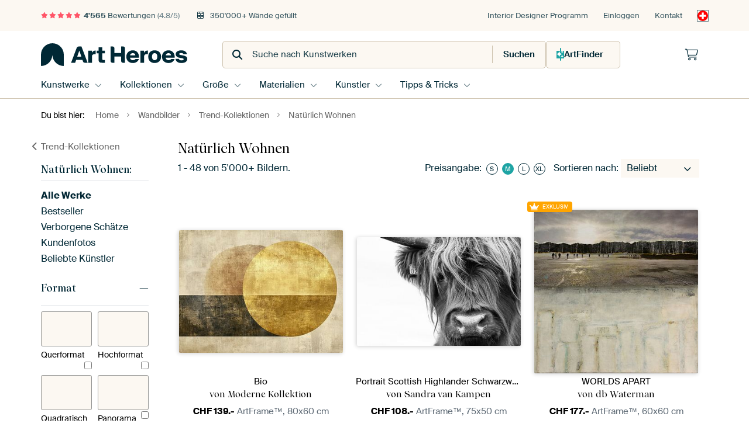

--- FILE ---
content_type: text/html; charset=utf-8
request_url: https://www.artheroes.ch/de/wandbilder/natuerlich-wohnen/1155
body_size: 115333
content:
<!DOCTYPE html>
<html lang="de-CH" data-locale="de_CH">
<head>
	<meta charset="utf-8">
	<meta http-equiv="X-UA-Compatible" content="IE=edge" />
	<meta name="theme-color" content="#ffffff" />
<link href="https://static.ohmyprints.net/min/?g=defaultCss&amp;version=d6923656892de4875da3f5e826d33bb0&amp;webp=1" rel="stylesheet"><link href="https://static.ohmyprints.net/img/sprite/icons.svg?version=cd0cf2bd2954fb6078403fb0345f88d8" id="icons-sprite" rel="preload" crossorigin="anonymous" as="fetch" >
<link href="https://static.ohmyprints.net/min/?f=css%2Fexternal%2Ffontawesome%2Fall.min.css&amp;version=42ef16fea222e07a8303af55b3a45faf&amp;webp=1" rel="preload" as="style" >
<link href="https://static.ohmyprints.net/min/?f=css%2Fwadm-fonts.css&amp;version=4b8d5982bb407cdf47b303b787b5e470&amp;webp=1" rel="preload" as="style" >
<link href="https://static.ohmyprints.net/min/?f=css%2Fwadm-artlist-navigation.css&amp;version=d80d05c5f814483906b6d0b5bd1bd3c3&amp;webp=1" rel="stylesheet" >
<link href="https://www.artheroes.ch/de/wandbilder/natuerlich-wohnen/1155?page=1" rel="next" >
<link href="https://static.ohmyprints.net/min/?f=css%2Fwadm-artlist-filters.css&amp;version=e6692d7f28d2ffc281534df127b20804&amp;webp=1" rel="stylesheet" >
<link href="https://static.ohmyprints.net/min/?f=css%2Felements%2Ffooter.css&amp;version=14d855501934d5a64fa46466b9d36250&amp;webp=1" rel="stylesheet" >
<link href="https://static.ohmyprints.net/min/?f=css%2Fwadm-fonts.css&amp;version=4b8d5982bb407cdf47b303b787b5e470&amp;webp=1" media="print" rel="stylesheet" >
<link href="https://static.ohmyprints.net/min/?f=css%2Fexternal%2Ffontawesome%2Fall.min.css&amp;version=42ef16fea222e07a8303af55b3a45faf&amp;webp=1" media="print" rel="stylesheet" >
<link href="https://static.ohmyprints.net/min/?f=css%2Fcomponents%2Fdialog.css&amp;version=dcde2285420f9aade2850dd5954b66a5&amp;webp=1" rel="stylesheet" >    <script>
        const JS_VERSION_HASH = '1afe6efc03a94d0d81601b69b6c83fa3';
    </script>

    <script type="module" src="https://static.ohmyprints.net/js/wadm/module/dialog.js?version=1afe6efc03a94d0d81601b69b6c83fa3"></script>
<script defer="defer" src="https://static.ohmyprints.net/language/global_lang_de_CH.js?version=5b678f226ad39defbe5dd57d76ad2c13"></script>
    <script>
        document.querySelectorAll('link[rel=stylesheet][media=print]').forEach(function(link) {
            if (link.sheet) {
                link.media = 'all';
                return;
            }

            link.onload = function() {
                this.media = 'all';
            };
        });
    </script>
<title>Auf der Suche nach Kunst und besonderen Farbtrends? Entdecke unsere Trend Kollektion Natürlich Wohnen.</title><meta property="og:image" content="https://cdn-shares.ohmyprints.net/1694923/eJyVUbmOGzEU%2BxcB23k9ujWaPsVWW6RJEKTQ8eRR7DnW0sB2jP33PNkIUqeRQFIHyXcn3hV4m9wByHAnlxzrSAbGKd2REfJhrGTQAkFZtnPAM2SsdS1D14U4v9Zxm3zZL%2BN0W895rmU%7CQ%2B1YpxkPzsneOdVLISAJBU4GDlRrxpjr2gdXfLeLt9lNObyW%7CBu6lGvnueRCicipEtZYZcAYQ6VMhnumKEgaAPrQJx2td9ZSH0FqI4NXMSC3%7C7UeyOeOhGVal5IrfK0uHMnw407qbW0B3LlelvOR7P6mJUbQ9Ur%2BBSbC9g%2BiLmtDT%7CUEqWnM8gdEs4jyXHIEhGV0cbm0DlsUVOi%2BFy8o%2BNN2JoPYkSWlAvXbQ%2BLaNO1JfX9QgvUvzfh%7CFU29g2iT0BH3PjngoIMyTsQgvJK2YxSLbkv3eGJ2%2BdRqfrb0s6U4wZdrBYyxzPhp49HXVtetvq8VydIyfWzulOuNDL1Ci9jgW2xVaCstF3ghjBCOZZuQ9ALAg%2BI4NmGEDwLnHV3SmhrLgEZqIaQkDdoOIVIWccaaSmukoypETj7%7CABREykI%3D.jpg" >
<meta property="og:image" content="https://cdn-shares.ohmyprints.net/175816/eJyVUbuO2zAQ%7CBcC1%7CksPkSKVJ%7CiqhRpEgQpluTS4lmviBRsx7h%7CD2knSJ2GwMwsdmeGd2Ih4dsEJyT9nVyizwPpGaf0QAaMpyGTXokC0rJvrsyQIec19U3j%7CPyah32y6bgM023d4pzTccbcsIYbDQIEs6AY7xQFJYF20hrbSicYNvXAtext%7CG2GKbrXFH9hE2JuVCeoRGGZlcAp8BCcDp1WvPMMtEENQQTaWhtQO8NABs8oR6a81IBKHd%7CXE%7Ck4ELdM65Jixi8Z3Jn03%2B8k39YaALZ8WbYzOfxNS8rJ9Ur%2BBSbC6AeRl7WipzpiqBr%7CA4vZguKcoscC0wB%2BudQOa5Si0KMWL0Ww476RXhzIEkLC%7CPUhcdVV7Ul9e1CC6Zdq%7CL%2BK1q0EUF4Y47kBq7vAjBLQCkoVp75rGC1F16d5rJghjrXmZ0s%7CaooRP10zlhjLXI5Wvvja87rnz2suZKqZfu4wxnwjvZbFYmnwzZdh1knNVJl3A7pz2qfCaa%2B8EoLxwIW0KuiWMi5VyzT3yBnjJnTCl8%7CSEqlrrfOeW9cGRNkKzyn5%2BA2rZsgN.jpg" >
<meta property="og:image" content="https://cdn-shares.ohmyprints.net/168177/eJyVUruO2zAQ%7CBcC1%7CmspSg%2BpD7FVSnSJAhS8LUWY%2BsRk4LtGPfvWeoQpE5DYGYWy5khn8zZHN8me4pseLJbCmVkA28BDmyM6TQWNihBIC%7Cb1dMMG0tZ89A0PsyvZdwml4%7CLOD3Wa5pLPs6xNLwJfQ9Oey5QWNUbtF0MAbH1zmrfB93UC%2B60twmP2U7Jv%2Bb0OzaYSmPQtTro4H30qGMfnII%2BSjBO8OCk64RCzaOXgFLoLnai7xQgggm9cCCPP9cTez8wv0zrklOJX4r1ZzZ8f7LyWGsAey235Xpmh79pmephvbN%7CgZno%2BE6UZa1I7eASsWqtMDsks4TSnFOIBPNow3KrHdYopMDRiBcS3GW7skEc2IKYY%7Cm6S63SVfugvu2U4OalGv%2Bvop1vJVAPIKELIqrWIGjfcqGMNMB9w4GKrkezr5htutSaP1r6UVNc4qd7iRRjmenSypOvraxb%2BbwWInPN9Guzl1QebDCSLFKDb4GGuTJca5r3Y%7CTnvE3EIXIZMZLkFdcAphUerELZIY%2B2p3el7%2BCcMcIoJ1FoRK076QSAVsECe%7C8DnebJxg%3D%3D.jpg" >
<meta property="og:image" content="https://cdn-shares.ohmyprints.net/544382/eJyVULuOGzEQ%2BxcB6XxeaaXRY%7CsUV12RMkihx8ireF9naWE7hv890h2S1GkGIDmYIfkgzmZ8ne0JyfAg1xTKSAbWU3ogI6bTWMggeQV53S%2B%2B7pCxlC0PXefD8lLGfXb5uI7zfbukpeTjgqVjnYgWOAI3QlLlfU9VdBCoDGBC3yN07cGt3u3CfbFz8i85%7CcIuptIZ5oXXTFlvQRnnArVUIA1BRQAepeq1DxyYoJFRZ3WPnisMSJFJzZ0%7C%7CtxO5Hkgfp23NaeC34r1ZzJ8f5By31oAeynX9XImhz9pCfR0u5F%7Cgf8SZd0q4uoDTBibJvinVs1WlJacAlaYRxvWa%2BuwRakKPWr%2BpQpu2i9k4M%7C%7CrDBQh0IbaYzUUSmlNRguQYGQwYFkHaO1wja6jxOLTVMr8DP%7Cj%2BZvwq%2B3gtXgutSnjT%2BQdS%7CbXt62Usnc3L7vdkrlTgYN1WLt5jW0AoTguq%7C7fkR%7CzvvcgjvnQxQ2gnPGaimEAycg2GC1loDOU5BSAKXSRKY4q4ZRWMohcCVRk%2Bdv4mm%2BZA%3D%3D.jpg" >
<meta property="og:image" content="https://cdn-shares.ohmyprints.net/1651432/eJyVUjmOGzEQ%7CAuBzbQaHs1jJnew0QZObBgOeDQ1tDTHihxIsrB%7CNynBcOyEQFU12VUF3omzGd8me0Ay3MklhTKSgXFKd2TEdBgLGZSoIC%7Cb2dcZMpay5qHrfJhfy7hNLu%2BXcbqt5zSXvJ%2BxdKzjIWK0LsjQOwPAI4tSOQ5cCaWZoV1bcK3vduE22yn515x%2BYxdT6SzzHiAEFrwSMUYJymIle8%7CB9U5zsN47o4z1zirw1PSqB8tkBG0R%2BP7XeiCfO%2BKXaV1yKvi1WH8kw487Kbe1BbDnclnOR7L7m5ZIkOuV%7CAtMBH8SZVkrUk9wwvjQjH7AaraiNOcUsMI82rBcWoctSlXo3oiXKrjTdiaD2JElxozl20PiSjftSX1%7CUIKZl2b8v4qmVnqGSnKHEbVywHWwAUAJK3UA2zFai25H93hitunUan629LOlOOGXa8EaY5nr0sZXX1tZt%7CK%2Blkrmluljs6dUbmQwslqsDb6FOsyUZCB4veBH9Me8TZX0QkjlBQrtDcTAnNLcMVd%7CA4IwrucKNXrvKVBQlEoFWqNBo5FKK4Mjn38AgvvKuw%3D%3D.jpg" >
<meta property="og:image" content="https://cdn-shares.ohmyprints.net/635036/eJyVUbuO2zAQ%7CBcC1%7CksihRf6lNclSJNgiAFH0uLsV4RKdiOcf%2BepQ5B6jQEZmaxnJl9EmczvE32AqR%7CklsKZSB9yyg9kQHSZSiklxxBXvbN4wwZSllz3zQ%2BzK9l2CeXz8swPdYtzSWfZyhN22imQ%2BeZ18A5105HGSAELjpurEClqR%7CccW8THrOdkn%7CN6Tc0MZVGO%2Bo1leBd9K0PxnhQoeM8ArXRRSmiMjYwKzsBIJlvXUtbHYLQVobOsPPP9ULeT8Qv07rkVOBLsf5K%2Bu9PUh5rDWC3clu2Kzn9TUuUYuud%7CAtMuNEHUZYVkaAHGCFWDZ0fEM0iSnNOARDmwYblVjusUVChZ81fUHDjvpGen8gSY4by9ZCYVFX7oL4dFG%7C1SzX%2BX0UbcIozR1ujjLQa%2B%2BLQmo46Y43jnWlaikXXpzlWzDaNteaPln7UFCN8uhfAGMuMn1Yefe1l3cvntSCZa6Zfux1TeZBeC7SIDb4FHJZcUC5x3g%7Cgr3mfji6j4s4pD9JaiecX1EShQFkTHGWAHoMTmirNvMVDR61DDLYzzrmguSLvfwDDm8rO.jpg" >
<meta property="og:image" content="https://cdn-shares.ohmyprints.net/1654940/eJyVULuOGzEQ%2BxcB1%7Cm8eku7fYqrrkiTIEihx4xXsfdxlha2Y9y%7CR7IRpE4jgORohuSdeJfhbXIHIMOdXFIsIxkYp3RHRkiHsZBBiwrysp1DnSFjKWseui7E%2BbWM2%2BTzfhmn23pOc8n7GUrHOh4R0PmoYu%2BtlBwZKu255Fpowyzt2oFr3dvF2%2BymFF5z%2Bg0dptI5FoKUMbIYtEBEJbWDSvaBS997w6ULwVttXfBOy0Btr3vpmEJpHEi%2B%7C7UeyOeOhGVal5wKfC0uHMnw407KbW0B3LlclvOR7P6mJUqq9Ur%2BBSaCP4myrBXpJzgBPjRrHrCarSjNOUWoMI8uLpfWYYtSFbq34qUK%7CrSdySB2ZEHMUL49JK5N057U9wclmH1pxv%2BraCGpNqLnmvXRUwXcgosQDOuF6ZnTHaO16PZ0jxWzS6dW87Olny3FCb5cC9QYy1yPNr762sq6lfe1VDK3TB%2BbO6VyI4NV1WJt8C3WYaaV7CWtH8II4Zi3qfWDXApBKaDEaDV6pgIqQMuY8SjBBOUjZ1oapNJ6iiY6aSEENM54LsjnH9o9ynY%3D.jpg" >
<meta property="og:image" content="https://cdn-shares.ohmyprints.net/1592479/eJyVUj2vGyEQ%7CC9Ir7N9fB3LXZ%7CiVSnSJIpScLD4iH0fMZxsx3r%7CPYutKHUa0Mwsy87Agw0u4%7Cvkjsj6B7umUEbWC8n5jo2YjmNhvVEE8rJdPNWwsZQ1903jw7wv4zYN%2BbCM0329pLnkw4ylEY0VwUAMGBBQG6%2BsxQjaWi6U0U4MTb3gRn2bcJ%7CdlPw%2Bp9%7CYxFQaDN4NEE3nItjBD8aC5lxzGZx0g9caNXgrFDonTDRadB1GtNwBBgDrDz%7CXI%7CvYMb9M65JTwS%7CF%2BRPrvz9Yua%7CVgLuU63I5sd1ftwzArDf2zzBTnX0SZVkr4k9wxlg12b2KaVhCac4pIME8urBca4bVCin8YNUbCcN5u7Be7dgSY8bylaQ9P0gDVXxx357lSti3Ovl%7CJR290dEpabjtFCIGzY1RjnuhPHZaNoJT0nVpni1ml84151dMP6qNM366FSQfy0yXVp7m2sq6lc9rITJXU782d07lznrb0ogU4XugYtF2UkNHB%7CyI%7CpS3iUhEIVqhAFpnoQteAAyGdgAt2qBC6y0EtK0JUg8x0CsGr4wAL9FJ%2BjXs4w%2B85Mqw.jpg" >
<meta property="og:image" content="https://cdn-shares.ohmyprints.net/541168/eJyVUbuOGzEQ%2BxcB6XxePVav7VNcdUXKIIU0GnkV7%2BssLWzH8L9HukOSOo0AkoMRyXkQ7zK%2Bzu6EZHiQawplJAPjlB7IiOk0FjIoUUFe9wvUGTKWsuWh6yAsL2XcZ5%2BP6zjft0taSj4uWDrW9dFJgVLYXlENwKmOXgaqgrSBc5Rd%2B%2BBW93bhvrg5wUtOv7CLqXSWQQ%2BGaQdOaut9oI72SEPQUUoRleYGgpCsp5FR7wxHEBoDUmTKCA%7CHn9uJPA8E1nlbcyr4rTg4k%2BH7g5T71gK4S7mulzM5%7CElLJKfbjfwL%7CJco61aR0B9gwti0Xnxq1WxFackpYIV5dGG9tg5blKrQoxFfquCn%7CUIG8fzPCjUo9MzYHlnwgjMZqRESqRc%2Beh5jx2itsD3dx4rFpakV%2BJn%7CR%7CM34ddbwWpwXeqnjT%2BQdS%7CbXt62Usnc3L7vbkrlTgYjq8XazWtoBfSs1lnnYUQ4531uwTGCDcZrJnstgFJlvAVlqWBIuerrBUAYa%2Bq5rK2Ec0ZZiNqZwBwHRZ6%7CAZWqvvM%3D.jpg" >
<meta property="og:image" content="https://cdn-shares.ohmyprints.net/857387/eJyVkjuP2zAQhP8Lget8Ft%2Bi1Ke46oo0CYIUfCwtxnqdSMF2jPvvWdoIUqchMDMLcucD78TZDG%2BTPQHp7%2BSSQhlIzzilBzJAOg2F9FqgyMu%2BeZwhQylr7pvGh%7Cm1DPvk8nEZptu6pbnk4wylYQ0PEaJ1QYXOGSl5ZFFpxyXXQrfM0KY%2BcMV7m3Cb7ZT8a06%7CoYmpNJZ5L2UILHgtYoxKagtodp5L17mWS%2Bu9M9pY76yWnppOd9IyFWVrQfLjr%7CVEPg%7CEL9O65FTga7H%2BTPofd1Juay1gt3JZtjM5%7CG1LlFTrlfwrTAR%7CGmVZUemnGCE%2BMtM%2BJC6LKs05BUCZBxuWS2VYq2BCj0a8YODGfSO9OJAlxgzl2yPiuq3Z0%7Cr%2BsAQzL3Xx%7CwLdtt6ErgMnvOXgvNWMGor0bMcVAmwYRdD1aB5XzDaNFfOT0s%7CaYoQv1wJYY5nx0erjXntZ9%7CK%2BFjRz7fSx2zGVG%2BmNwhWR4FvAYaNapIHzfgB%7CzvtU8dBWu%2BCCEU5qJoN0IDTrZASjRSuYBa6YYEwB187gR5G0fhHvqRSYefL5B67Qyfs%3D.jpg" >
<meta property="og:image" content="https://cdn-shares.ohmyprints.net/1456033/eJyVULuOGzEQ%2BxcB1%7Cm8Gr21fYqrrkiTIEihp1fxvm6lhe0Y9%2B%2BRbASp0wggOZoheUfW5PA2mVNA%7CR1dki8D6oFgfEBDSKehoF7QCvKyb67OoKGUNfdd5%7Cz8WoZ9svm4DNNt3dJc8nEOpYOOKi0jRLCMx2ipCkpF5kGCIoRqJrt24Fr3dv42mym515x%2Bhy6m0jnpKEjOnAnEgxMEE%2Bu8xAFLBkFrJXg0MQIYDVzKgLliUVMOQJ0wUh5%7CrSf0eUBumdYlpxK%2BFuPOqP9xR%2BW2tgBmK5dlO6PD37So%2Blqv6F9gRPWTKMtaEXuCMcSmSf5A1WsFac7JhwrzYPxyaRW2JFXBR0VfqmDHfUM9PaAlxhzKt4dEhGzak%7Cr%2BoCiol%2Bb7v3pmVFoiSQiWYsq9IgAsyEiN1cJqbjvAtef2dI8Vs0lja%7ClZ0s%2BWYgxfriXUGMtcjza%2B%2BtrLupf3tVQyt0wfuxlTuaFe8WqxFvjm6zAwLjCl9YMbgjvnfWqkIMpFT42I1glrqjsjHDUME8N05I4SbDVIbwUo7TklATRRJjoBWkqMPv8AVUTHtA%3D%3D.jpg" >
<meta property="og:image" content="https://cdn-shares.ohmyprints.net/33709/eJyVULuO2zAQ%7CBcC1%7CksLim%2B1Ke4KkWaBEGK5ctibD1iUrAd4%7C49pA5B6jQLzMxid2aexGIObxOeAhme5JZ8GckAjNIDGUM6jYUMkleQl%2B3q6g4ZS1nz0HXOz69l3Cabj8s4PdZrmks%2BzqF00CkTOCj0DrBXRiJlEIB5YbkP0nretQf3erfzjxmn5F5z%2Bh26mErnmaLWROOoZMxQYSCgjSxy5RnXtqcUQMreILfKMGDRgIjRythzQGD8%2BHM9kfcDccu0LjmV8KWgO5Ph%2B5OUx9oC4LXcluuZHP6mJdLQ9U7%2BBSa8h50oy9qQ3MElxKZVFzusZitKc04%2BVJhH9MutddiiVIUeNX%2Bpgr1sVzLwA1lizKF83SUmVdM%2BqG87xUG%7CNOP%7CVXQfQPEYXA8QmBQSBeqoIyoUBoWGDmgtuo1uPzFjurSaP1r60VJcwqd7CTXGMtenja%2B%2BtrJu5fNaKplbpl8bXlJ5kEGLarE2%2BOZbMVxRU9fdGNw5b1OlAGVEjUYw3ltqPWor0bpgNNIIQThOo%7CK9jVRx643RfaSBhtgLClpYT97%7CAAt2yMU%3D.jpg" >
<meta property="og:image" content="https://cdn-shares.ohmyprints.net/1425348/eJyVUbuO2zAQ%7CBcC1%7Cksvh%7CqU1yVIk2CIAUfK4ux9YhJwXaM%2B%7CcsdQhSpyEwM8vdndknCb7A2%2BRPQPonueVUR9IzTumBjJBPYyW9FgjKsl0j1pCx1rX0XRfT%7CFrHbQrluIzTY73muZbjDLVjHVdBU221F8lDsFIrkGCVDtwIEzV0bcAd%2B3bpMfspx9eSf0M35NqBheRcZFjulBNmEEoNQ3AmaTooyU1gllkKFFiyNkqkpFdAmY%2BGKQbHn%2BuJvB9IXKZ1KbnCl%2BrjmfTfn6Q%2B1mbAX%2BttuZ7J4a9bYjlf7%2BSfYSKc3Ym6rA3RHVxg2DWmdojLIspzyQkQltGn5dYybFZQoUcrXlAIl%2B1KenEgyzAUqF93iWvTtA%7Cq204JZl%7Ca4v8VtDUR8wLvKdfJUOWpVTJJI51TwRjVMYpBt6fbW8w%2BX1rMHyn9aC4u8OleAW0sMw5tPO611XWrn9eKZGmefm3%2BkuuD9FbhipjgW8JiJrkS0uKHOEI8l21CUlGwPmlO8YnAuQuKKy0i84YNArxMzjoW8L48GGcs4xq4kIMRmg14UPL%2BB45Px6c%3D.jpg" >
<meta property="og:image" content="https://cdn-shares.ohmyprints.net/373803/eJyVUbuO2zAQ%7CBcC1%7CksPkSKVJ%7CiqhRpEgQpVuTSYmw9YlKwHeP%2BPUsdgtRpCMzMYjkz%2B2QDZHyb4ISsf7JbCmVkvZCcH9iI6TQW1htFIC%7Cb1dMMG0tZc980PsyvZdymIR%2BXcXqs1zSXfJyxNKKRejDcWAMqAA62NRpbtNoMslOdN9jUD%2B60twmPGabkX3P6jU1MpUGLwTkvaNxpp7qotI5xcF0wPOpWdoOwwnLkKIK1viWqBY1cgO%2BEFnj8uZ7Y%2B4H5ZVqXnAp%2BKeDPrP%7C%2BZOWx1gBwLbflemaHv2mZlXK9s3%2BBmXJ2J8qyVsR3cMG4a0LvkMwSSnNOAQnmEcJyqx3WKKTwo1UvJAyX7cp6dWBLjBnL112SpqvaB%7CVtp5SwL9X4fxUtQCqLEqns1klU6GUrTAAI0UAE1whORden2VfMkC615o%2BWftQUF%7Cx0L0gxlpk%2BrTz52sq6lc9rITLXTL82uKTyYL3VZJEafAu1ik5Zrmjej%2BjPeZuIC86DExC7NoCPXmo6N490LLCt0s5I4XAATqajEMqDJE6hMtgZrRxE9v4Hbp3JOA%3D%3D.jpg" >
<meta property="og:image" content="https://cdn-shares.ohmyprints.net/1674642/eJyVUbuO2zAQ%7CBcC1%7CksLik%2BpD7FVVekSRCkoMilxdh6nEnBdoz79yxtBKnTEJiZJXdmeGeDy%7Cg2uQOy%7Cs4uKZSR9SA437ER02EsrNeSQF62s6cZNpay5r5pfJhfy7hNQ94v43Rbz2kueT9jaaDxwoloXIsWpdN6CBIEgm21thE4mqYuuNK7TbjNbkr%2BNaff2MRUmqFDZbgNZrCDkh34TppovfQdOAVgICiFShplLXqhjZHSOyu51rLjWon9r%7CXAPnfML9O65FTwa3H%2ByPofd1Zuaw3gzuWynI9s9zctI1vrlf0LzGT3JMqyEmr1A5wwVk3JByKvBNKcU0CCeXRhudQKaxJS%2BN7KFxKG03ZmvdyxJcaM5dtDIt9Ve1LfH5QE%2B1J9%7C1fPpgMdW8B2ACugixw9R9FC7Dxoq3UDnHquR%7CN4YnbpVFt%2BlvSzpjjhl2tBirHMtLTy5Gsr61be10Jkrpk%2BNndK5cZ6q8giFfgWaBi0aXUr6IIf0R%7CzNhFpNUgDTksxBNMZEzl4bK2KXiE59Zr%2BDYTyXJJRHLyDIAeMbVCSg3CBff4Ba6LHLQ%3D%3D.jpg" >
<meta property="og:image" content="https://cdn-shares.ohmyprints.net/1456390/eJyVUcuOGyEQ%7CBekvXk9NI%2BBmXsOe9pDLomiHJim8RB7HmsY2Y61%7Cx6wFeUcCSFVFTRVxZ0NLtHb5A7E%2Bju7RJ9H1oPgfMdGiocxs76VBaRlO2M5w8ac19Q3Dfr5NY%7CbNKT9Mk639RznnPYz5QYaaTsTIMCgdAiDtGRtUB4MWCFkp0xTH7iWuY2%7CzW6K%2BJrib2pCzA0alGC0QkfCA7aCiwG94cSNAuo62%2BrgQgBwHWhjiGurQic1gMTWGbP%7CtR7Y547hMq1Lipm%2BZodH1v%2B4s3xbawB3zpflfGS7v2lZ8bVe2b%7CATHZPIi9rQeoJThSqZvQDFa8FxDlFTwWm0fnlUiusSYrC91a%2BFGE4bWfWyx1bQkiUvz0k0ZqqPanvD0qCfam%2B%7C6tnbQmD95IbLkABKM45GueMbglIUgOFuNateYyYXTzVlp8l%7CawpTvTlmqnEWObyaOWLry2vW35fcyFTzfSxuVPMN9ZbXSyWAt98OQxKt7Lj5QKOhMe0TYWk8lnIFe8674QbbJDWG4GEgtzQSiVJOM5bY5wExx0I9Oh14FgWb1Gxzz9d28ig.jpg" >
<meta property="og:image" content="https://cdn-shares.ohmyprints.net/150380/eJyVkDuP2zAQhP8Lget8Ft8U1ae4KkWaBEEKcrm0GFuPmBRsx7j%7CHlKHIHUaArOzWM58T%2BJdxrfJnZAMT3JLoYxkYJzSAxkxncZCBi2qyMt2hbpDxlLWPHQdhPm1jNvk83EZp8d6TXPJxxlLxzpjUTDjAjAnjdWOcoaMB%2BVFQO2D6NoH93q3C4%7CZTQlec%7CqNXUylC9xQb6MFqjm3VFmGzkcehQlc9F5SypjW0jrhjeWMR8tUjF5HKZhjXBx%7CrifyfiCwTOuSU8EvxcGZDN%2BfpDzWVsBdy225nsnhb1uiLV3v5F9hIiTbB2VZm9K7uGBsXk2xyxq2qjTnFLDKPLqw3BrDVqU69NiLl2r4y3YlgziQJcaM5etucW2a9zH6to8E619a8P8CbanRlUZECFQhgq1wo%2BmFBOqjwtAxWkG3p9tPzC5dGuYPSj9aiwt%2BuhesNZa5ftrmNddW1q18Xksd5tbp1%2BYuqTzI0KsasRJ8C3WZKSp6WvdhRDjnbWp0bQTaR0R0AEBRgHbotBUOuQHpQUVndU8haKmNlLFHhdIJA0Ypo3vy%7Cgdh1Mnb.jpg" >
<meta property="og:image" content="https://cdn-shares.ohmyprints.net/1474797/eJyVUbuO2zAQ%7CBcC1%7Cksvh%7CqU1yVIk2CIAVFLi2erUdMCrZzuH%7CPUpcgdRoCM7PkzgzfyOALvEz%2BBKR%7CI7cc60h6xik9kBHyaayk1wJBWbZrwBky1rqWvutCnJ%7CruE1DOS7j9Fivea7lOEPtWCd91DZR4TgVSlrDOFc0RLCDpY4NqWsL7vhuFx%2Bzn3J4LvkXdCnXLlKtB5VwwAcZYwzCUKMcN9y75FwwSVEIMkjuvRHGGKYDcwpcsk5TMRxf1xN5P5CwTOtScoUv1Ycz6b%2B%7CkfpYWwB%7CrbfleiaHv2mJkWa9k3%2BBiXB2J%2BqyNkR3cIG0a38gmkWU55IjICyjj8utddiioEKPVjyhMFy2K%2BnFgSwpFahfd4lr07QP6ttOCWafmvH%7CKjrFyAfsJTGpmbZYF3gWBgCr0aekHaNYdDu6%7CYnZ50ur%2BaOlHy3FBT7dK2CMZcaljUdfW123%2BnmtSJaW6efmL7k%2BSG8VWsQGXyIOM4nNOYMXwgjhXLZpJzlYRtmgYpDMupBkYs5wbSlVKWqvFf6hFJaD0kJbJi1ESwcPnnudOHn%7CDX8nyB0%3D.jpg" >
<meta property="og:image" content="https://cdn-shares.ohmyprints.net/1192246/eJyVUbuO2zAQ%7CBcC1%7CkskcuX1Ke46oo0CYIUfKwsxtbjTAq2Y9y%7CZ2kjSJ2GwMwsuTPDO%7CMu49vkDsj6O7ukWEbWc9G2OzZiOoyF9RoI5GU7B5phYylr7psmxPm1jNvk834Zp9t6TnPJ%2BxlLw5sgnBiMk2gRnNY%2BAhfIrdTaDrxF09QFV3q3ibfZTSm85vQbmyGVxneoTGuj8dYr6HjowAw2QOi4U5wbHpVCBUZZi0FoYwCCs9BqDV2rldj%7CWg%7Csc8fCMq1LTgW%7CFheOrP9xZ%2BW21gDuXC7L%2Bch2f9MysrVe2b%7CADLonUZaVkNQPcMKhagoeiLwSSHNOEQnm0cXlUiusSUhp9xZeSPCn7cx62LFlGDKWbw%2BJfFftSX1%7CUMDtS%7CX9Xz0rEVApYToYVBRCKiM5lxKc0UPUgje8pZ7r0TyemF061ZafJf2sKU745VqQYiwzLa08%2BdrKupX3tRCZa6aPzZ1SubHeKrJIBb5FGua8o52aLoQRwzFvE5EmxjZoqb3jzoNVXNvgwGDroIWAQWkLwWsvZbDaKq9NkArBGw1K0o%2Byzz8y98aa.jpg" >
<meta property="og:image" content="https://cdn-shares.ohmyprints.net/1414023/eJyVkLuO2zAURP%2BFwHZei%2B%2BH%2BhRbbZEmQZDikry0FFuPNSnYjrH%7CHtJGkDqNgJmhyJlzJx4yvk1wQNLfyWWMZSA945TuyIDjYSik16KKvGznUM%2BQoZQ1910X4vxahm3yeb8M0209j3PJ%2BxlLxzrNeACQFkBZKQQmoRBk4Ei1ZoxB1x641nu7eJthGsNrHn9jl8bSeS65UCJyqoQzThk0xlApk%2BGeKYqSBkQbbNLReXCO%2BohSGxm8iqF6%2B1%7CrgXzuSFimdcljwa8FwpH0P%2B6k3NY2AM7lspyPZPd3LTGCrlfybzARzj6MsqxNPdMTppYxxx%2Bylq1qnPMYsco8QFwujWGbUhO6t%2BKlBv60nUkvdmRJKWP59oi4Ni17Wt8flmD2pRX%7CL9DKUuBWQ7JMJMohIHgXk3OVhqbRd4xW0O3TPa6YYTw1zE9KP9uKE365Fqwzlrk%2B2vzaayvrVt7XUs3cNn1scBrLjfRW1YqV4FtsKCSTlIv6QxgwHPM2VVN7RU1IXoHS3AZnuaFYCafgRVJaSEQng2QYfS0vFQ3UC6DGpAAxWkE%2B%7CwB5fsmR.jpg" >
<meta property="og:image" content="https://cdn-shares.ohmyprints.net/386448/eJyVUbuO2zAQ%7CBcC1%7Cks8SlKfYqrUqRJEKSguEuLsV4RKdiOcf%2BepQ5B6jQEZmaxnJl9st4lfJvcBVn3ZLcIeWAdF3V9YgPGy5BZZySBtOybpxk25Lymrqo8zK952Kc%2BnZdheqxbnHM6z5grXllhQXnhLUopbW%2BDAQSQWsnWaVKq8sGd9lbwmN0U%7CWuKv7EKMVe2r72tDfo%2BeO6hbT02oKQMWLvQB6ND0zoQziiNaITnPa%2B5BdDWGVCtOP9cL%2Bz9xPwyrUuKGb9k56%2Bs%2B%7C5k%2BbGWAG7Lt2W7stPftKxpxHpn%7CwIz2dqDyMtKSNcHGDEUjZwfkMwSinOKgATT4GC5lQ5LFFLqs5UvJPTjvrFOntgSQsL89ZCEaYr2QX07KMntSzH%2BX0VLjjxAACF16xtVa2ca64XrqX2jVah4TUWXpzpWzC6OpeaPln6UFCN%2BumekGMtMnxaefO153fPnNROZSqZfuxtjfrDOarJIDb5BqckapSzN%2BwH9Ne0TcUFbJYLvQYWGjEg6olQNcLorBGHRK2NF4IYrFK4F6TQaZyxYbtoggmLvfwAE8cq0.jpg" >
<meta property="og:image" content="https://cdn-shares.ohmyprints.net/1692312/eJyVUbuO2zAQ%7CBcC6XwW3yLVp7gqRcogxfJl8axXTAq2Y%7Cjfs%7CQhSJ2G4Mwud2eGD%2BKgxPcZTpEMD3LNoY5kYJzSAxljPo2VDFogKOt%2B8dhDxlq3MnSdD8tbHffZleM6zvftkpdajkusHeucT4YHHRQkKmhKvTbJGx1c0qJPMnVtwQ3nduG%2BwJz9W8m%7CY5dy7aIKPoERvep9H5UR0SSbqIzcJcGZtEo5IZRz0kserE8yUiqTkraXLgA9fmwn8jwQv87bWnKN3yv4Mxl%2BPEi9b80AXOp1vZzJ4a9bIqzabuSfYSI4fRF13Rr6rE4xtZoU8gVRLKK8lBwiwjJCWK8tw2YFK%7CRoxBcsuGm%7CkEE8%7CzNCYxz1TETnAZTnlAEECL11IKUUPesYxQjb0b1GLJCnFuCn%7C59N3xS%7C3mpEgeuCSxt%7CIOtet71%2B2yqSpan9tcOU650MRqFEzOY9YDPTlgvG8YEfoz%2BXfUYyORDCW05VwLzxArbX0TAmU6DSKa6ZCwm%7CREtpTWARNP677J0LTAOP5PkHRlPBIw%3D%3D.jpg" >
<meta property="og:image" content="https://cdn-shares.ohmyprints.net/1122676/eJyVUjmOGzEQ%7CAuBzbQaHsNrcgcbbeDEhuGAR1NDS3OsyIEkC%7Ct3NyUYjp0QqKomu6rAO%7CGuwNvkDkCGO7nkWEcyME7pjoyQD2MlgxIIyrKdA86Qsda1DF0X4vxax23yZb%2BM020957mW%7CQy1Y13gjiftejAgnFI%2BCsaBmV4pkxgF3bUFV3y3i7fZTTm8lvwbupRr5y1ITU3U3ngpLAtW6GSCCJY5yZhmUUqQQktjIHCltRDBGUGVEpYqyfe%7C1gP53JGwTOtScoWv1YUjGX7cSb2tLYA718tyPpLd37QEba1X8i8wEfZJ1GVF1KsHOEFqmhQPhF4R5LnkCAjL6OJyaRW2JKjQvREvKPjTdiaD2JElpQL120NC3017Ut8flGDmpfn%2Br577KKznniVJDZeGSaU0C9hxH6nrA%2B8YxZ7b0T2emF0%2BtZafJf1sKU7w5VoBYywzLm08%2BtrqutX3tSJZWqaPzZ1yvZHBSLSIBb5FHGaMYxCFF8II4Vi2CUkIVJokHIheAQftUkqRAzIqRWeT90qqYE1PIwTdRxWt4uClZanHLyLJ5x%2Bxashm.jpg" >
<meta property="og:image" content="https://cdn-shares.ohmyprints.net/576728/eJyVUj2vGyEQ%7CC9Ir7N9cHAsd32KV6VIkyhKscDiI%7CZ9xHCyHev994CtKHUapNkZ7c6MeDCLid4nPBIbHuwafR7ZIFrOd2ykeBwzG7QsIC3bxRUNG3Ne09A0zs%7C7PG6TTYdlnO7rJc45HWbKjWiM8BqCJ09ASjtpDAVQxnAhtUJhm3rgVvY2%7Cj7jFN0%2Bxd%7CUhJgb8g4tBN1jAGOd1QYU54q3Hlu0TilS4IyQhCh00Er0PQUyHIE8gHGHn%2BuRfeyYW6Z1STHTl4zuxIbvD5bvaw2Al3xdLie2%2B5uWAej1xv4FZrI3z0Fe1or4E5wpVK7tX%2BJitqA4p%2BipwDSiX661wxqlMPxg5Fsh7Hm7sEHu2BJCovy1UHt%2BaDVU8jX79pRLYd6q8%7C9qutMce99KBO%2Bh7bj0vKMQOsW9Add1jeCl6fo0zxUzxnPt%2BVXTjxrjTJ9umUqOZS5H67z42vK65c9rLsNUQ%7C3a8BzznQ2mKxZLhe%2B%2BiDvQ0JqidyO5U9qmGqRDHaw3PQSrpeWdaoMRZLToneKufIvWkAvoAKWwXoEg0lwKrtCR9YF9%7CAHtO8rw.jpg" >
<meta property="og:image" content="https://cdn-shares.ohmyprints.net/389123/eJyVkbmOGzEQRP%2BFgDOteF%2BTO9jIgUPDAY%2Bmhqu5LHIgyYL%2B3aQWhmMnBKq70V2v%2BEDeFXif3QnQ8EDXHOuIBsoIOaAR8mmsaFC8ibLul9Bm0FjrVgaMQ1ze6rjPvhzXcb5vl7zUclygYop9SIZFFaVLhJOUtDIpGBV9UlwnkXA%7CcGt7cbwvbs7hreTfgFOuGGQMyRmupQ4apOFgkk1EAPOJMyqslJ5z6b0IgkUbkgBCRJLCauGjI8eP7YSeBxTWeVtLrvC9unBGw48HqvetA7hLva6XMzr8pUXcyu2G%7CgEjzsirUNetq8%7CuBKn3BBcv2cw2lZeSIzRZRhfXa8%2Bwo7QOORr%2BpTX8tF%7CQwJ%7C%7CGaFpkIYob4ShmkvQLljPBKjECZNaY0pahP3BrxWLy1MP8JP%7CZ%7Cc3wddbhWZwXdrRXj%2Bgda%7CbXr9ttRVLd%7Ctrd1OudzQY2Sy2bN5jRzaWMt7mwwjhXPa5A3ljGI%2BgnDMkWE4c2GaOSgY%2BEiK9Aku1p8QKQRnj1LVfl4GqyCiJOqHnH1%2Bevlw%3D.jpg" >
<meta property="og:image" content="https://cdn-shares.ohmyprints.net/1357132/eJyVkLmOGzEQRP%2BFwGZaDe9jcgcbbeDEhuGgSTY1Y2mOFTmQZGH%7C3aQEw7ETAlVFsrvenXjI%2BDbBAUl%7CJ5cxloH0jFO6IwOOh6GQXosq8rKdQ71DhlLW3HddiPNrGbbJ5%7C0yTLf1PM4l72csHes04wFAWgBlpRCYhEKQgSPVmjEGXRtwrf928TbDNIbXPP7GLo2l81xyoUTkVAlnnDJojKFSJsM9UxQlDYg22KSj8%2BAc9RGlNjJ4FUP19r%7CWA%7CnckbBM65LHgl8LhCPpf9xJua2tAJzLZTkfye5vW2IEXa%7CkX2EinH0YZVmbeqYnTC1jjj9kXbaqcc5jxCrzAHG5NIatSk3o3oqXGvjTdia92JElpYzl2yPi2rTsaX1%7CWILZl7b4f4GOTCuWPIRQETnOuQgBBYoUGWWW0o7RCrod3eOLGcZTw%7Cyk9LO1OOGXa8FaY5nr0ObXvbaybuV9LdXMrdPHBqex3EhvVV2xEnyLDYVQhgleH4QBwzFvUzWTtAk8oHJO65S8CZQ7JSxw6Y3yWjswTKdonDTMO8pASspogGCd5LX55x8LDMhz.jpg" >
<meta property="og:image" content="https://cdn-shares.ohmyprints.net/1638702/eJyVkDuvGyEQhf8L0u1sLywszG6f4lYp0iSKUvAYvMTeRwwr27Huf89gK0qdBumcM8Cc78Gczfg%2B2SOy4cGuKZSRDaLlfMdGTMexsEFLEnnZLp5m2FjKmoem8WHel3GbXD4s43RfL2ku%2BTBjaUQDImgTAwY0qLSXABiNAuBCamWFa%2BoHN3q3CffZTsnvc%7CqNTUylweCtM1H3Nhpw3mkwinPF22Bb67xSqIwHIdFaoaNWou8xInBrMBgD%7CvBzPbKPHfPLtC45FfxSrD%2Bx4fuDlftaC9hLuS6XE9v9bcuM0euN%7CSvMZA9PoyxrVfwpzhhr1vavYVqWVJpzCkgyjzYs18qwVqGEH0C%2BUeDO24UNcseWGDOWrxTt%2BaHVpoYv79tzXAp4q5v%7CH2kHwVkRgtHcBS%2B6TsRITCQhDJ3CRnAiXY%7Cm%2BcRs07lyfmH6UWuc8dOtIPVYZvq0%2BrTXVtatfF4LmbmW%2BrXZcyp3NkBHKxLC90DDQkswvKULfkR%7CyttEprN9Z53rnZPSmKBFB77rnOSgOhedClb5loPoZYstF6GF3hjlATqpQBLMjz8Zbso%2B.jpg" >
<meta property="og:image" content="https://cdn-shares.ohmyprints.net/322837/eJyVUrmuGzEQ%2BxcBr7O9ulfaPsWrUqRJEKTQMfIq9h6xtLAd4%7C17RjaC1GkGIDkYkYQexLsC75M7Ahke5JpjHcnAOKU7MkI%2BjpUMWiAoy3YJuEPGWtcydF2I876O2%2BTLYRmn%2B3rJcy2HGWrHOp%2B4NEIpajROLYMOIgSuVaBJG2Bde%2BCGd7t4n92Uw77k39ClXDthgXJw0SYpvGI%2BRB6s09Yo7qw1fQTppUxWM8WTtbK3VsnorPRaUWr44ed6JB87EpZpXUqu8KW6cCLD9wep97UFcJd6XS4nsvublmjD1xv5F5hIJp5EXdYneoIzpKYp%7CtLQLKI8lxwBYRldXK6twxYFFXow4g0Ff94uZBA7sqRUoH5FaU8PwjbtRX17bjPJ35rx%7CypaxshTUDpZaR2X0JuUDEjmVfSCWtMxikW30T1PzC6fW82vln60FGf4dKuAMZYZH208%2BtrqutXPa0WytEy%7CNnfO9U4Go9AiNvgecVlwbkSP%2B2GEcCrbhBxLGgLnnjINyTEVqROqTz5Fb3wUyuN%7C8H104JwI1CdPueLGaea144wZ8vEHSpHI6w%3D%3D.jpg" >
<meta property="og:image" content="https://cdn-shares.ohmyprints.net/692027/eJyVUcuOGyEQ%7CBekvXk9wDAMzD2HPe0hl0RRDg00HmLPYw0j27H239PYinLOBamqWk1V9Z05yPg2wQHZcGeXFMrIBiE537ER02EsbNAtgbxsZ08zbCxlzUPT%2BDC%7ClnGbXN4v43Rbz2kueT9jaUQjQ8QILnTBOqOUjCJ22kkldat7YXhTP7jS3ibcZpiSf83pNzYxlQaE90qFIILXbYyxUxqQSOulctb1UoH3zmgD3oFWnhurrQLRRdUDKrn%7CtR7Y5475ZVqXnAp%2BLeCPbPhxZ%2BW21gBwLpflfGS7v2lZp7r1yv4FZq18EmVZCeknOGF8aKZ%7CQDJLKM05BSSYRwjLpXZYo5DC96Z9IcGdtjMb2h1bYsxYvj0kqfuqPanvD6oV5qUa%7C6%2BiKTuPRkFvnOM8CpS2963wnRZethwawano%2BjSPFTOkU6352dLPmuKEX64FKcYy06eVJ19bWbfyvhYic830scEplRsbTEcWqcG3UIuxksue5v2I%7Cpi3qXaJRhmLHd0cgrBkw2gI0qLwKkTgAltlMNjggzHa0WElaKTrtT3dshPs8w8vjsnh.jpg" >
<meta property="og:image" content="https://cdn-shares.ohmyprints.net/614608/eJyVUbuO2zAQ%7CBcC1%7CksvsSH%2BhRXpUiTIEixXJIWz9YjJgXbOdy%7Ch9QlSB0WBGZmwZ0ZvhEHObxMcApkeCO35MtIBsYpPZAxpNNYyKBEBXnZrlhnyFjKmoeuQz8%7Cl3GbXD4u4%7CRYr2ku%2BTiH0rFOglcmUmE5Fb00mnHeU%7CTBOEMtc7FrC%2B713c4%7CZpgSPuf0K3Qxlc5TpVwf6wCg9N6j0FT3lmsONlqLOvY0oETJAbTQWjOFzPbBRmMVFe74up7I%2B4HgMq1LTiV8KYBnMnx%7CI%2BWxtgBwLbfleiaHv2mJlnq9k3%2BBibBmJ8qyNkR3cAlx1%7C7AaraiNOfkQ4V5BL%7CcWoctSlXo0YinKrjLdiWDOJAlxhzK113iSjftg%7Cq2U4KZp2b8v4o2QHsjwTrlsJfUeiV9z4Wn2gOiER2jteh2dfsTM6RLq%7CmjpR8txSV8updQYyxzXdr46msr61Y%2Br6WSuWX6ucEllQcZTF8t1gZffB1WTCpq6jyOAc95myrnmZSKxwhWOcZROgQTbPXI6ydSBNTAqKVeAONBaKsZ6h6UF%7CU46ix5%7Cw1lwsfA.jpg" >
<meta property="og:image" content="https://cdn-shares.ohmyprints.net/1657251/eJyVUT2vGyEQ%7CC9Ir7N9cHB8XJ%7CiVSnSJIpSALvnI%7CZ9xHCyHev99yy2otRpkGZmYWeGBws%2B4%7Cvkj8j6B7smKCPrRcv5jo2YjmNhvZYE8rJdIs2wsZQ1900TYd6XcZtCPizjdF8vaS75MGNpRGMFaDMAAhpUOkprcTDKWi6kVl6Epi640bsN3Gc%7CpbjP6Tc2QyoNQvTBDNr5wdgQg7ZGca54C771ISqFykQrJHov9KCVcA4HtNwbBGNsPPxcj%2Bxjx%2BIyrUtOBb8UH0%2Bs%7C%7C5g5b7WAP5SrsvlxHZ%7C0zJj9Hpj%7CwIz6eyTKMtaEX%2BCMw5Va91rmMwSSnNOgATz6GG51g5rFFL4wco3EsJ5u7Be7tgyDBnLV5L2%7CNBqU8UX9%2B05LoV9q87%7Cq2kDPnAqO3KQqLqonVGthKBVDNiFthGcmq5H83xi9ulce37V9KPGOOOnW0HKscy0tPLkayvrVj6vhchcQ%7C3a%7CDmVO%2BttRxapwnegYaE703aCLsQR4ylvE5HaAQiy4CVI%2BsPY%2BQ6s0Kp1BoyLwWqrjHSASnTOuq71wDsQynPrguGRffwBBoDKSQ%3D%3D.jpg" >
<meta property="og:image" content="https://cdn-shares.ohmyprints.net/459179/eJyVUT2PGyEU%7CC9I1%7Cm8PBZY2D7FVVekSRSlgAd4iffrFla2Y91%7CD9iKUqdBmpmnx8y8O7Em%2BbfJnDzp7%2BQSXR5ID4zSAxl8PA2Z9LItIC37hmWGDDmvqW8adPNrHvbJpuMyTLd1i3NOx9nnBhrmgg%7CGOuG0VZyzAEFIyziTrexA0aZ%2BcC17G3ebzRTxNcXfvgkxNwYQOXcOHMo2hCC4NL6QGhm32naMG0SrpDJojeRIlZaaGxCBd8Zzdvy1nsjngeAyrUuK2X%7CNBs%2Bk%7C3En%2BbbWAGbLl2U7k8PftERwsV7Jv8CkZU8iL2tB8glGHx6a6h6wmC0ozik6X2AajFsutcMapSj0qNqXIthx30jfHsgSQvL520Nisqvak%7Cr%2BoFpQL9X4fxWtlAdouWCKGx9UR3ngAJJ6RaVFIxugpej6NI8Vs4ljrfnZ0s%2BaYvRfrtmXGMtcPq188bXndc%7Cvay5kqpk%2BdjPGfCO9EsViafDNlWEuNHS6zOPg8Zz2qXaJFhCYA9tSFZgAZkU5kkElabmfloJ1LSqHHQhwXjJkgWpghjqlNQPy%2BQf1c8ja.jpg" >
<meta property="og:image" content="https://cdn-shares.ohmyprints.net/1666223/eJyVUT2vGyEQ%7CC9Ir7N9cHCwXJ%7CiVSnSJIpS8LH4LvZ9xHCyHev99yy2otRpkGZmYWeGB%7CMu4%7Cvkjsj6B7uOsQysFy3nOzbgeBwK67UkkJftEmiGDaWsuW%2BaEOd9GbbJ58MyTPf1Ms4lH2YsjWhARG1SxIgGlQ4SAJNRAFxIrZzwTV1wo3ebeJ%7CdNIZ9Hn9jk8bSYAzOm6StSwZ88BqM4lzxNrrW%2BaAUKhNASHRO6KSVsBYTAncGozEQDj%7CXI%7CvYsbBM65LHgl%2BKCyfWf3%2Bwcl9rAHcp1%2BVyYru%7CaZkxer2xf4GZtPAkyrJWxJ%7CgjKlqrX0Nk1lC45zHiATz4OJyrR3WKKTwA8g3Evx5u7Be7tiSUsbylaQ9P7TaVPHFfXuOSwFv1fl%7CNa0Magm87YQKABDQRQ%2BdVtqa1IUUGsGp6Xo0zydmN55rz6%2BaftQYZ%7Cx0K0g5lpmWVp58bWXdyue1EJlrqF%2BbO4%7ClznroyCJV%2BB5pWGit21bShTBgOOVtItIb6UIU3KfWgQSRBO9Sol%2ByoGyXjO24iJ7MCdM5Gzn9qAgB0QrXoheKffwBuj3K2Q%3D%3D.jpg" >
<meta property="og:image" content="https://cdn-shares.ohmyprints.net/1662989/eJyVULuOGzEQ%2BxcB6XzW%2B7Hbp7jqipRBCmk08ire11la2I7hf4%[base64]%7C%7CiD1vu4B%7CKVel8uZHP6kJVqw9Ub%2BBf5L1GVtSNoPMGLaNSU%7CtWa2oTyXHLHBMvi4XPcO9yhNYUcnvzQhjNuF9PL5vxUKsMlw1QngnCXDVFLOiBCUDIhWUM5ahftDP1bMPo97gZ%7C5f%2Bz%2BRvx6q9gMLnM7uvMHsmx13erbWhtZdrfvmx9zvZPe6WaxdfMa2zA3RnSuax9gQDiXbWpkgqRltCZJ6LxEKUPyimsIAEqpwI2w4JJkGBXoACk6FnXgiVvNIw%2BOPH8DCO3ANw%3D%3D.jpg" >
<meta property="og:image" content="https://cdn-shares.ohmyprints.net/1312573/eJyVUj2vGyEQ%7CC9Ir7N9fBuuT%7CGqFGkSRSlgAR%7CxfcVwsh3r%7CfcstqLUaVaamWXZGXgQ70p8n9wpkv5BrjnUgfSMU7ojQ8ynoZJeCwRl2S6APWSodS1910GY93XYJl8OyzDd10ueaznMsXas84lLI5SiRmPVEjQIAK4V0KRNZF274IZzu3Cf3ZRhX%7CLv2KVcO2Ej5dEFm6TwinkIHKzT1ijurDXHEKWXMlnNFE%7CWyqO1SgZnpdeKUsMPP9cT%2BdgRWKZ1KbnGL9XBmfTfH6Te12bAXep1uZzJ7q9bog1fb%2BSfYSKZeBJ1WZ%7CoCcaYmqb4S8NlEeW55BARlsGF5doybFZQoQcj3lDw43YhvdiRJaUS61eU9vQgbNNe1LdnN5P8rS3%2Bf0EDaG0o5ywkySME6WxkiRmmhLfGdIxi0K10zxGzy2OL%2BZXSj%2BZijJ9uNaKNZcZLG497bXXd6ue1Ilmap1%2BbG3O9k94oXBETfA%7CYzATj6ijwAAwRzmWbkDwyy6zEt%7CEhAOc%2BCe%2BlsII5%7CAtCaAbS8yRkFMcASUWTFL438pqCkpSRjz%2BfMcdz.jpg" >
<meta property="og:image" content="https://cdn-shares.ohmyprints.net/1474666/eJyVULuO2zAQ%7CBcC1%7CksPiSKUp%7CiqhRpEgQpyN2lpdh6xKRgO8b9e5Y6BKnTEJiZ5e7MPEXwid4mfyLRP8VtxDyIXmkpD2Kg8TRk0VvDIC3bFXhGDDmvqa8qwPk1D9sU0nEZpsd6HeecjjPlSlVOO6xBgyNjjAsuWiRE09Sm8w0rVTlw570VPmY%7CjfCaxt9UxTFXLkhw0hKECAqw64BarI2JJH0M0Tax7Txqb%2BuGyGpQQUnlEBvnLdadPv5cT%2BL9IGCZ1iWNmb5kD2fRf3%2BK%7CFhLAH%7CNt%2BV6Foe%7CaUXb6vUu%7CgUWpnM7kZeVUSN3cKFYNHa%2BQzbLaJzTiMQwDR6XW%2BmwRGFFHp15YSFctqvozUEsMSbKX3dJ27ZoH9S3nTLKvRTj%7C1V0rYGkcVFLE01r0USlrSFA2Qa02FRKctHlqfYVsx8vpeaPln6UFBf6dM%7CEMZaZjxaefW153fLnNTOZSqZfm7%2BM%2BSF617BFbvANeVjVbW2t5Q8wEJzTNjFJDpWMTQsSCLhZ44NEb6wDbazxUjWurkl1zmIwYHkaAkVoOpYJOPn7H64FywA%3D.jpg" >
<meta property="og:image" content="https://cdn-shares.ohmyprints.net/1314296/eJyVUbuO2zAQ%7CBcC1%7CksvkRS6lNclSJNgiAFyV1aiq1HTAq2Y9y%7CZ6lDkDoNgZkhuTOzTxZ8xrfJn5D1T3YboQysF5LzAxtwPA2F9UYRyMt2jXSHDaWsuW%2BaCPNrGbYp5OMyTI%7C1Os4lH2csjWicdKCjjA6VUi64ZAABVKtV51tSmjrgTv828Jj9NMbXPP7GJo2lcYFHxw3GkKKI0HURLWilEnKfQjJtsp0H6Y1uEY2MIgguHEDrvAHdyePP9cTeDywu07rkseCX4uOZ9d%2BfrDzWGsBfy225ntnhb1pmrVzv7F9gpjq3E2VZCbV8BxdMVSPnOySzhMY5j4AE8%2BBhudUOaxRS%2BNGpFxLCZbuyXh3YklLG8nWXpLFV%2B6C%2B7ZQS7qUa%7C6%2Bik3IodQITY%2BBKBSU4R4uGQ7BghG0I83s9mv2L2Y%2BXWvNHSz9qigt%2BuhekGMtMQytPvraybuXzWojMNdOvzV%7CG8mC9a8kiNfgGdFkooWVn6EEcMJ7zNhEJXNCukta0DJnQJet1SIr2ngJ6hSRrK2PX6dAGpPfWAqBP3MsoTRvY%2Bx%7Cx%2B8u1.jpg" >
<meta property="og:image" content="https://cdn-shares.ohmyprints.net/295582/eJyVUruO2zAQ%7CBcC1%7CksvkWqT3FVijQJghR8LC3G1iMmBdsx7t%2Bz1CFInYbAzCx2ZwZ8Eu8KvE3uBGR4kluOdSQD45QeyAj5NFYyaIGgLNs14AwZa13L0HUhzq913CZfjss4PdZrnms5zlA71iVBbUieew5caRY5MyCcoN5ERn2wXTtwx71dfMxuyuG15N%7CQpVw7lZz0QXsRNe8F917gIhOCFb2LOggvKRdSgrWBMecMtb2WSVJIRrGQ9PHneiLvBxKWaV1KrvClunAmw%7CcnqY%2B1BXDXeluuZ3L4m5bghvVO%7CgUmwpqdqMvaEN3BBdKusQ%2BIZhHlueQICMvo4nJrHbYoqNCjES8o%2BMt2JYM4kCWlAvXrLnHdN%2B2D%2BrZTgpmXZvy%7CisZKBEbvU%2B8ld9ZFp6JpLTunnVKxYxSLbk%2B3r5hdvrSaP1r60VJc4NO9AsZYZjzaePS11XWrn9eKZGmZfm3ukuuDDEahRWzwLeIwt0oZjvNhhHAu24RcoklEww0PgfveW%2BmdBd0rCJKmqG2vfMTf4DVQyThTOig0rxKoKBhYSd7%7CAPUcyr0%3D.jpg" >
<meta property="og:image" content="https://cdn-shares.ohmyprints.net/614390/eJyVUruO2zAQ%7CBcC1%7CksUhRf6lNcdUWaBEEKPpYWY73OpGA7xv17ljKC1GkIzMxid2eWD%2BJshrfJnoD0D3JNoQykZy2lBzJAOg2F9JIjyMt28VhDhlLW3DeND%7CNrGbbJ5eMyTPf1kuaSjzOUhjVUYgdtOhoc81x44xVjRntpo4IgaFMH3LBvE%2B6znZJ%7Czek3NDGVBliMLHgWu9AFz6X13ClvabROMB6NB2qUdpZT2QlNmWJeewdRCVBBBHP8tZ7I54H4ZVqXnAp8LdafSf%7CjQcp9rQbspVyXy5kc%7Crolksr1Rv4ZJtzonSjLWhHdwQhx1%2BgT4rKI0pxTAIR5sGG51gyrFVToUfMXFNy4XUjPD2SJMUP5tkutVFV7Ut93ijP9Uhf%7Cr6BdcN4o6rTjTEQTQRmjwelWtq210jeMYtD1afYWs01jjfmZ0s%7CqYoQvtwJoY5lxaOVxr62sW3lfC5K5evrY7JjKnfRa4IqY4FuoubGOG4r1fgB%7CztuEnLFMSNFREDQGPGRolefWdAB4x04GvKpoXauYw88hbcchMsqkoRxaLAXy%2BQfKfMob.jpg" >
<meta property="og:image" content="https://cdn-shares.ohmyprints.net/652966/eJyVUbuO2zAQ%7CBcC1%7Cks8U2qT3FVijQJghTL5dJSbD1iUrCdw%7C17KBlB6jQEZmaxOzN8ZwEyvY1wIta9s9sQS886Ltr2wHoaTn1hnZEV5Hm9Yp1hfSlL7poG4%7CRa%2BnUM%2BTj342O5DlPJx4lKwxsREyUIUUcfnFIi8aRNEEoYaSx3bbMduNe9TXxMMA74moff1KShNMARlYqRRzQypaSVAaqkR6GCD1YoQAzOOMAARmHrvPEKuE7KAilx%7CLmc2MeB4Twucx4KfSmAZ9Z9f2flsWwB4Fpu8%7CXMDn%7CTMq30cmf%7CAjMpnkSZl4rME1wo7ZqzO6xmKxqmPESqMPcQ59vW4RalKu3RyZcqhMt6ZZ08sDmlTOXrLgljN%2B1Jfdspyd3LZvy%7CikbrlQ1tiMCN9eiAx9qwwMA1QpTQ8LYWvT3NvmKC4bLV%7CGzpx5biQp%7CuhWqMeapHN776Wsuyls9LqWTeMv1a4TKUB%2BucrhZrg29xL0Z4Y%2Bo89oTnvI6VIwW%2BtVILTToR2TapkKIMobVO178jD4SRUKDhJqKVTmrrJUFUBAYV%2B%7CgD2EHLjw%3D%3D.jpg" >
<meta property="og:image" content="https://cdn-shares.ohmyprints.net/559364/eJyVUT2vGyEQ%7CC9I6fx8HCwHd32KV6VIGaWAZfHxfF8xnGzH8n8P%2BClKnQZpZla7M8ODOZvofbYnYsODXaPPIxtawfmBjRRPY2ZDJwtI637BMsPGnLc0NA365S2P%2B%2BzScR3n%2B3aJS07HhXLTNg6DEb7zygYueQi6MwFN513opA4QmnrgVvY2%7Cr7YOeJbir%2BpCTE3pDwGa6RWGjUpI8mEPnAg4YIULfRKOSmVc4AgfI8BiHMICnoNzlt%2B%7CNhO7HlguM7bmmKm79nimQ0%7CHizftxrAXvJ1vZzZ4W9aJnu13di%7CwEwK%7CiLyulX0qU4UqgYSXrCYLSguKXoqMI3Wr9faYY1SFH408ksR3LRf2CCf%7C1khEHZOeqMMgCYA32mNTvTcc%2BIddk3LS4X1aV4rFhunWuBn%7Cp%7CV30Rfb5mKwXUpRyt%7CYOuetz1%7C23IhU3X7a7dTzHc2GFUslm7efRlWqpcdlHkcCc9pnwvXGqd6RGpBSvI2OC5UIK%2BDQq9aEA51y9GSDeUDCcH7vkdA40Sx7Zxgzz9JaMH1.jpg" >
<meta property="og:image" content="https://cdn-shares.ohmyprints.net/1069645/eJyVUbuOGzEQ%2BxcB1%7Cm8Gr13%2BxRXXZEmQZBCj5FXsfdxlha2Y9y%7CR7IRpE4jgKQ0Ijl34mzGt8kekAx3ckmhjGQARumOjJgOYyGD4hXkZTv7eoeMpax56Dof5tcybpPL%2B2Wcbus5zSXvZywddNz0OkIEJ2SMjhs0JooAGgxjvBe6ax9c69wu3GY7Jf%2Ba02%7CsYiqd156DlsJbZAG8YpQ5HzRFqgVg3xslo40RwPYgtUYqjYg9lwDcK6v1%7Ctd6IJ874pdpXXIq%2BLVYfyTDjzspt7UFsOdyWc5HsvubllRf65X8C0x4%7CyTKslYknuCEsWlaPlD1WkGacwpYYR5tWC6twpakKnRv%2BEsV3Gk7k4HvyBJjxvLtITGlm%7Cakvj8oDual%2Bf6vnqPh6LSlSrlI0RkPITgelQhco2K1Z1p7bkf3GDHbdGotP0v62VKc8Mu1YI2xzPXTxldfW1m38r6WSuaW6WOzp1RuZDCyWqwFvoV6GajqlZD1gR%7CRH%7CM2VVJxEDJoq3lbUQ%2Bmbo96EaVThgUjpGA2ApfessAEYoSgNOXgYq%2B1NpJ8%7CgHO88f9.jpg" >
<meta property="og:image" content="https://cdn-shares.ohmyprints.net/653084/eJyVUbuOGzEQ%2BxcB1%7Cm8ej%2B2T3HVFWkSBCm00sir2Ps4SwvbMe7fM7IRpE4jgORgRHLuZPAF3iZ%7CANLfySXHOpKecUp3ZIR8GCvptUBQlu0ccIaMta6l77oQ59c6btNQ9ss43dZznmvZz1A71gnrTGKJDVKlNAgL1iYZmWGWc%2BGk6doHV9zbxdvspxxeS%7C4NXcq1CyYIZpQMHnhkQXPKhxANBWokA%2BesVsmnxJh3TBkDVFmZnFCMiaC9Mftf64F87khYpnUpucLX6sOR9D%7CupN7WFsCf62U5H8nub1qCvtYr%2BReYCPck6rIikk9wgtQ0ox4IvSLIc8kREJbRx%2BXSKmxJUKF7K15QGE7bmfRiR5aUCtRvD4lr07Qn9f1BCWZfmu%7C%7C6jkKx7SKBnsIVGIXoFRk3ifGpfQ2dYxiz%2B3pHitmn0%2Bt5WdJP1uKE3y5VsAYy4yfNh59bXXd6vtakSwt08fmT7neSG8VWsQC3yIOayWolTgfRgjHsk3IcQUyBLyH5cKEQUmqnaPO4cFVkqCTSMgOeEqRBp6GqKQSOiQFlFqjPfn8A5Alx2k%3D.jpg" >
<meta property="og:image" content="https://cdn-shares.ohmyprints.net/1245665/eJyVUcuOGyEQ%7CBek3LzmDTNzz2FPe8gxyoFH4yGe1xpGtmP539PsKsk5EgJVF3RXFQ%7CiXYHX2Z2ADA9yzbGOZOCCsQMZIZ%7CGSgYjEZR1vwS8Q8ZatzJQGuLyUsd99uW4jvN9u%2BSlluMClXKqktMStOyVYTYEwWzyOjITdR%2BFAE3bgBv2pfG%2BuDmHl5J%7CAU250p4HFTpuXXDa9t5H5pgCFqNNWstkrOhClJorljjzrhMQpIUIDLjppA%7CHn9uJPA8krPO2llzhW3XhTIbvD1LvWzPgLvW6Xs7k8Mct0YJtN%7CLP8N9CXTdE0n6ACVLjlPzkUCyivJQcAWEZXVyvLcNmBRl27OQXJPy0X8ggn%7C8ZodAMeh2V4tIZ02krhEx4SOkxIukpZxhh2%2BhHi8XlqQX46f9H0zfB11sFFLguOLTVD2Td67bXt61isTS177ubcr2TodMoEbN5jXiZC6WN0fggjBDOZZ%2BbI5YgWKUlxyWAcxkw%2BYC%7CA04l0SewqNQYEJ0JPdO2k0JE5aPi2vskyfM3X9m%2BMw%3D%3D.jpg" >
<meta property="og:image" content="https://cdn-shares.ohmyprints.net/1268799/eJyVUbuOGzEQ%2BxcB1%7Cm8K4312j7FVSnSJAhS6DHyKvY%2BYmlhO8b9e0Y%2BBKnTCCA50pDUg3lX8G1yR2TDg11zrCMbuOj7HRsxH8fKBgUEyrJdAs2wsda1DF0X4vxax23yZb%2BM03295LmW%7CYy1410QTiTtDmgQnFI%2BAhfIzUEpk3iPumsLbvRuF%2B%2Bzm3J4Lfk3dinXzluUujdRe%2BMlWB4s6GQCBMud5FzzKCVK0NIYDEJpDRCcgV4psL2SYv9zPbL3HQvLtC4lV%7CxSXTix4fuD1fvaArhLvS6XE9v9TcvI1npj%7CwIzsB9EXVZCB%7CUEZ0xNk%7CBE5JVAnkuOSLCMLi7XVmFLQkq%7CN%7CBCgj9vFzbAji0pFaxfnxL5btoH9e1JATcvzfd%7C9dxLFIobjTJY5YQLOgqL6BSKKFKKHe%2Bp53Z0zydml8%2Bt5Y%2BSfrQUZ%7Cx0q0gxlpmWNp58bXXd6ue1Ellapl%2BbO%2Bd6Z4ORZJEKfIs0zIUy2lq6EEYMp7JNrd2ACEJyiNYchJNSGaOhF86D1QHpz7nxxlpnRHKQAkSJUYbgQUnwnLP3P0SPyAg%3D.jpg" >
<meta property="og:image" content="https://cdn-shares.ohmyprints.net/1698104/eJyVUbuO2zAQ%7CBcC1%7CksLimSS%7CUprkqRJkGQguLD0tl6xKRgO4f79yx1CVKnITAz%2B5rhG%2Btdji%2BTO0XWvbHbGMrAOhCcH9gQx9NQWKclgbxsV081bChlzV3T%2BDA%7Cl2Gb%2BnxchumxXse55OMcSwMNaIlJORN7zXstjUlKQ9LBe26kRmzqgjvNbcJjdtPon%7CP4KzZppGahAbRoQSpunAcMFjU4dD2Xylpq1CgDYPKQhAUn0fhkoxWAvYIgj6%7Crib0fmF%2BmdcljiV%2BK82fWfX9j5bFWA%2B5absv1zA5%7C3TIjzHpn%7CwwzaXEnyrISUnwHl5h27Q%2BkYwmNcx5DJJgHF5ZbzbBaIYUfUT6R0F%2B2K%2BvkgS0p5Vi%2B7pLQpmof1LedkoBP9fD%7CCjpKBTJhNK7VHshH5H2wqZXOaAXaNsAp6Po0%2B4jZjZca80dKP6qLS%7Cx0L5FsLDMtrTzdtZV1K5%7CXQmSunn5u7jKWB%2BtQ0YmU4EugYlqAwFtq8EP057xNNR%7CUzoF2PAoeEW1rvJNGYJJOeI%7CcWSlAWAzKaMupDFWCFjj9cZ9ir9j7bwOIxl0%3D.jpg" >
<meta property="og:image" content="https://cdn-shares.ohmyprints.net/541016/eJyVUT2vGyEQ%7CC9Ir7N9fB9cn%2BJVKdIkilLAAj5i30cMJ9ux3n%7CPYitKnQZpZlbLzOyDeFfi%2B%2BSOkQwPcs2hjmRgnNIdGWM%2BjpUMWiAoy3YBnCFjrWsZug7CvK%7CjNvlyWMbpvl7yXMthjrVjnU9cGqEUNRpfLUGDAOBaAU3aRNa1D264twv32U0Z9iX%7Cjl3KtRM2Uh5dsEkKr5iHwME6bY3izlrThyi9lMlqpniyVvbWKhmclV4rSg0%7C%7CFyP5GNHYJnWpeQav1QHJzJ8f5B6X1sAd6nX5XIiu79piTZ8vZF%7CgYlk4knUZX2iJzjH1DTFXxqaRZTnkkNEWEYXlmvrsEVBhR6MeEPBn7cLGcSOLCmVWL%2BitKcHYZv2or49p5nkb834fxVtjQatLDhupaWauT45KvvQQ88YeOgYxaLb0z1XzC6fW82vln60FOf46VYjxlhm%7CLTx6Gur61Y%7CrxXJ0jL92tw51zsZjEKL2OB7aFVIRpnGeRgjnMo2IdcDT8n3lnmpOdOceuothT4xCUYYEDLEiAfFC6JZiIw7YRTT0rPgNQD5%2BAO%7CKsff.jpg" >
<meta property="og:image" content="https://cdn-shares.ohmyprints.net/384588/eJyVkjuP2zAQhP8Lgetsi29R6lNcleKaBEEKPpYWz3qdScF2jPvvWdoJUqeQgJlZkDufdCfOZnid7BFIfyeXFMpAesYp3ZEB0nEopNcCRV62s8cZMpSy5r5pfJj3Zdgmlw%7CLMN3Wc5pLPsxQGtYI70yw0TgpW%2BN9G4OOYITyDqLSVDf1giue24TbbKfk9zn9giam0gQXWsmgC1Ir1koujKGRMQjGCxtbFaOJgQkZGTeK%2BiA0BceC5cF3jNJweF%2BP5HNH%7CDKtS04F3or1J9L%7CuJNyW2sBey6X5Xwiu79tie7MeiX%7CChPxxyjLWhV9iBHiI5NPicuiSnNOAVDmwYblUhnWKpjQgxEvGLhxO5Ne7MgSY4byDaM9PXDd1vDpfX%2BMC2Ze6ub%7CRRpxceegs4zxwLyS1EMngCJm3XEIDTKh1%7CpqHkfMNo2V8xPTz1pjhC%7CXAthjmfHS6uNeW1m38nUtaOZa6mOzYyo30huFKyLC11BZGKmMwXk%7CgD%7ClbUKvU9EJbaM1TnFHqaPS%2BciDNYpR3YLFj6daqSjD38GK4GXLWEdB48M1APn8DWndyoY%3D.jpg" >
<meta property="og:title" content="Auf der Suche nach Kunst und besonderen Farbtrends? Entdecke unsere Trend Kollektion Natürlich Wohnen." >
<meta name="description" content="Unsere Trend Kollektion Natürlich Wohnen - große Auswahl an Kunstwerken, hochwertig produziert. 5-7 Tage Lieferzeit. Kunst einfach online kaufen." >
<meta property="og:description" content="Unsere Trend Kollektion Natürlich Wohnen - große Auswahl an Kunstwerken, hochwertig produziert. 5-7 Tage Lieferzeit. Kunst einfach online kaufen." >
<meta name="viewport" content="width=device-width, user-scalable=no, minimum-scale=1.0, maximum-scale=1.0" >
    <meta name="theme-color" media="(prefers-color-scheme: light)" content="#FCF8F2">
    <meta name="theme-color" media="(prefers-color-scheme: dark)" content="#002835">
    <link rel="icon" href="https://static.ohmyprints.net/favicon-artheroes.svg" type="image/svg+xml">
    <link rel="shortcut icon" href="https://static.ohmyprints.net/favicon-artheroes.ico" type="image/x-icon" />
    <link rel="apple-touch-icon" href="https://static.ohmyprints.net/apple-touch-icon-artheroes.png">
    <link rel="mask-icon" href="https://static.ohmyprints.net/safari-pinned-tab-artheroes.svg">

    <script> var global_path="";  var global_location="|index|447|de|natuerlich-wohnen";  global_location = global_location.split('|').join('/');  var global_ulang="";  var global_locale="de_CH";  var global_token="nmYYutky2r0eydc3RPvR1PZuLOvBy0O8OrFseGvraEc=";  var global_usertype=0;  var global_site_section="main";  var global_baseurl = "https://www.artheroes.ch"; const global_static_cdn_baseurl = "https://static.ohmyprints.net/"; const global_static_baseurl = "https://static.ohmyprints.net/"; var global_currentdomain = "artheroes.ch"; var scoped_search = {"scope":"Nat\u00fcrlich Wohnen","parameters":"filter[collection_ids][0]=1155"};</script>
<link rel="canonical" href="https://www.artheroes.ch/de/wandbilder/natuerlich-wohnen/1155" />
<link rel="alternate" href="https://www.werkaandemuur.nl/nl/collectie/natuurlijk-wonen-kunst/1155" hreflang="nl-NL" />
<link rel="alternate" href="https://www.werkaandemuur.nl/nl/collectie/natuurlijk-wonen-kunst/1155" hreflang="nl" />
<link rel="alternate" href="https://www.artheroes.de/de/wandbilder/natuerlich-wohnen/1155" hreflang="de-DE" />
<link rel="alternate" href="https://www.artheroes.de/de/wandbilder/natuerlich-wohnen/1155" hreflang="de" />
<link rel="alternate" href="https://www.artheroes.fr/fr/reproduction-poster/vivre-naturellement/1155" hreflang="fr-FR" />
<link rel="alternate" href="https://www.artheroes.fr/fr/reproduction-poster/vivre-naturellement/1155" hreflang="fr" />
<link rel="alternate" href="https://www.artheroes.at/de/wandbilder/natuerlich-wohnen/1155" hreflang="de-AT" />
<link rel="alternate" href="https://www.artheroes.ch/de/wandbilder/natuerlich-wohnen/1155" hreflang="de-CH" />
<link rel="alternate" href="https://www.artheroes.ch/fr/reproduction-poster/vivre-naturellement/1155" hreflang="fr-CH" />
<link rel="alternate" href="https://www.artheroes.com/en/collection/natural-living/1155" hreflang="en" />

    		<script>window.dataLayer = window.dataLayer || [];window.dataLayer.push({"siteLocale":"de_CH"});window.dataLayer.push({"siteLanguageCode":"de"});window.dataLayer.push({"siteCountryCode":"CH"});window.dataLayer.push({"siteSection":"main"});window.dataLayer.push({"ecommerce":null});window.dataLayer.push({"event":"view_item_list","ecommerce":{"items":[{"item_id":"CH1694923","item_name":"Bio","quantity":1,"index":0,"item_list_id":"filter2","item_category":"1155\/Nat\u00fcrlich Wohnen"},{"item_id":"CH175816","item_name":"Portrait Scottish Highlander Schwarzweiss","quantity":1,"index":1,"item_list_id":"filter2","item_category":"1155\/Nat\u00fcrlich Wohnen"},{"item_id":"CH168177","item_name":"WORLDS APART","quantity":1,"index":2,"item_list_id":"filter2","item_category":"1155\/Nat\u00fcrlich Wohnen"},{"item_id":"CH544382","item_name":"Wundersch\u00f6nes botanisches Bild des Dschungels mit Farnen und Blumen","quantity":1,"index":3,"item_list_id":"filter2","item_category":"1155\/Nat\u00fcrlich Wohnen"},{"item_id":"CH1651432","item_name":"Traumbl\u00fctenbl\u00e4tter","quantity":1,"index":4,"item_list_id":"filter2","item_category":"1155\/Nat\u00fcrlich Wohnen"},{"item_id":"CH635036","item_name":"Blumenarbeit im Park","quantity":1,"index":5,"item_list_id":"filter2","item_category":"1155\/Nat\u00fcrlich Wohnen"},{"item_id":"CH1654940","item_name":"Weiches Kunstwerk","quantity":1,"index":6,"item_list_id":"filter2","item_category":"1155\/Nat\u00fcrlich Wohnen"},{"item_id":"CH1592479","item_name":"Skandinavische Zusammenfassung","quantity":1,"index":7,"item_list_id":"filter2","item_category":"1155\/Nat\u00fcrlich Wohnen"},{"item_id":"CH541168","item_name":"Der Wald bei Dwingeloo in einer dicken Schneeschicht im Nebel - Drenthe","quantity":1,"index":8,"item_list_id":"filter2","item_category":"1155\/Nat\u00fcrlich Wohnen"},{"item_id":"CH857387","item_name":"Naturgeschichte IV., Laura Horn","quantity":1,"index":9,"item_list_id":"filter2","item_category":"1155\/Nat\u00fcrlich Wohnen"},{"item_id":"CH1456033","item_name":"Landschaft Japandi innen","quantity":1,"index":10,"item_list_id":"filter2","item_category":"1155\/Nat\u00fcrlich Wohnen"},{"item_id":"CH33709","item_name":"Wei\u00df Pfau","quantity":1,"index":11,"item_list_id":"filter2","item_category":"1155\/Nat\u00fcrlich Wohnen"},{"item_id":"CH1425348","item_name":"Das tanzende Hortensienblatt","quantity":1,"index":12,"item_list_id":"filter2","item_category":"1155\/Nat\u00fcrlich Wohnen"},{"item_id":"CH373803","item_name":"Karottenbl\u00fcten","quantity":1,"index":13,"item_list_id":"filter2","item_category":"1155\/Nat\u00fcrlich Wohnen"},{"item_id":"CH1674642","item_name":"Nat\u00fcrliche Gelassenheit: Nahaufnahme des Flaums einer Tragopogon","quantity":1,"index":14,"item_list_id":"filter2","item_category":"1155\/Nat\u00fcrlich Wohnen"},{"item_id":"CH1456390","item_name":"Abstraktes Wabi-Sabi in Pastellgelb, Rosa, Beige, Hellblau II","quantity":1,"index":15,"item_list_id":"filter2","item_category":"1155\/Nat\u00fcrlich Wohnen"},{"item_id":"CH150380","item_name":"WALLFLOWERS","quantity":1,"index":16,"item_list_id":"filter2","item_category":"1155\/Nat\u00fcrlich Wohnen"},{"item_id":"CH1474797","item_name":"L\u00e4ndliches Ambiente: Ein Flusenball spiegelt sich in der Wasseroberfl\u00e4che","quantity":1,"index":17,"item_list_id":"filter2","item_category":"1155\/Nat\u00fcrlich Wohnen"},{"item_id":"CH1192246","item_name":"Abstraktion in nat\u00fcrlichen Grau- und Braunt\u00f6nen: Tr\u00f6pfchen, die an einem St\u00fcck Flaum baumeln","quantity":1,"index":18,"item_list_id":"filter2","item_category":"1155\/Nat\u00fcrlich Wohnen"},{"item_id":"CH1414023","item_name":"L\u00e4ndliche Atmosph\u00e4re: Feder eines Perlhuhns","quantity":1,"index":19,"item_list_id":"filter2","item_category":"1155\/Nat\u00fcrlich Wohnen"},{"item_id":"CH386448","item_name":"Weltkarte auf blauen Holzplatten","quantity":1,"index":20,"item_list_id":"filter2","item_category":"1155\/Nat\u00fcrlich Wohnen"},{"item_id":"CH1692312","item_name":"Warme Farben: Der Flaum der Natur im Licht","quantity":1,"index":21,"item_list_id":"filter2","item_category":"1155\/Nat\u00fcrlich Wohnen"},{"item_id":"CH1122676","item_name":"Abstraktion in Taupe - Beige und Grau und Schattierungen (Tropfen auf einer Gras\u00e4hre)","quantity":1,"index":22,"item_list_id":"filter2","item_category":"1155\/Nat\u00fcrlich Wohnen"},{"item_id":"CH576728","item_name":"The Simplicity in Nature","quantity":1,"index":23,"item_list_id":"filter2","item_category":"1155\/Nat\u00fcrlich Wohnen"},{"item_id":"CH389123","item_name":"abstraktes Gras","quantity":1,"index":24,"item_list_id":"filter2","item_category":"1155\/Nat\u00fcrlich Wohnen"},{"item_id":"CH1357132","item_name":"Stilleben:  Eine Laterne aus der Laternenpflanze","quantity":1,"index":25,"item_list_id":"filter2","item_category":"1155\/Nat\u00fcrlich Wohnen"},{"item_id":"CH1638702","item_name":"Stilleben: Ein Hortensienblatt","quantity":1,"index":26,"item_list_id":"filter2","item_category":"1155\/Nat\u00fcrlich Wohnen"},{"item_id":"CH322837","item_name":"Weltkarte auf Holz","quantity":1,"index":27,"item_list_id":"filter2","item_category":"1155\/Nat\u00fcrlich Wohnen"},{"item_id":"CH692027","item_name":"Beeren im Wald","quantity":1,"index":28,"item_list_id":"filter2","item_category":"1155\/Nat\u00fcrlich Wohnen"},{"item_id":"CH614608","item_name":"Helenium","quantity":1,"index":29,"item_list_id":"filter2","item_category":"1155\/Nat\u00fcrlich Wohnen"},{"item_id":"CH1657251","item_name":"Abstraktes Blumenfeld","quantity":1,"index":30,"item_list_id":"filter2","item_category":"1155\/Nat\u00fcrlich Wohnen"},{"item_id":"CH459179","item_name":"Lebermoose, Ernst Haeckel","quantity":1,"index":31,"item_list_id":"filter2","item_category":"1155\/Nat\u00fcrlich Wohnen"},{"item_id":"CH1666223","item_name":"L\u00e4ndliche Atmosph\u00e4re: Winzige Wassertr\u00f6pfchen h\u00e4ngen an einem L\u00f6wenzahnflaum","quantity":1,"index":32,"item_list_id":"filter2","item_category":"1155\/Nat\u00fcrlich Wohnen"},{"item_id":"CH1662989","item_name":"Landschaft minimalistische Malerei","quantity":1,"index":33,"item_list_id":"filter2","item_category":"1155\/Nat\u00fcrlich Wohnen"},{"item_id":"CH1312573","item_name":"Abstrakte minimalistische Landschaft in Neonpink, Lachs, Wei\u00df und Schwarz","quantity":1,"index":34,"item_list_id":"filter2","item_category":"1155\/Nat\u00fcrlich Wohnen"},{"item_id":"CH1474666","item_name":"Modernes Kunstwerk auf Leinen","quantity":1,"index":35,"item_list_id":"filter2","item_category":"1155\/Nat\u00fcrlich Wohnen"},{"item_id":"CH1314296","item_name":"Bunte abstrakte minimalistische Landschaft in Neon-Pink, Orange und Rot","quantity":1,"index":36,"item_list_id":"filter2","item_category":"1155\/Nat\u00fcrlich Wohnen"},{"item_id":"CH295582","item_name":"Fragil","quantity":1,"index":37,"item_list_id":"filter2","item_category":"1155\/Nat\u00fcrlich Wohnen"},{"item_id":"CH614390","item_name":"...&lt;&lt;&lt;&lt;","quantity":1,"index":38,"item_list_id":"filter2","item_category":"1155\/Nat\u00fcrlich Wohnen"},{"item_id":"CH652966","item_name":"Afrikanische Sch\u00f6nheit I, Albena Hristova","quantity":1,"index":39,"item_list_id":"filter2","item_category":"1155\/Nat\u00fcrlich Wohnen"},{"item_id":"CH559364","item_name":"Hektik im Dschungel","quantity":1,"index":40,"item_list_id":"filter2","item_category":"1155\/Nat\u00fcrlich Wohnen"},{"item_id":"CH1069645","item_name":"Ein Panorama eines L\u00f6wenzahnflaums mit Tropfen","quantity":1,"index":41,"item_list_id":"filter2","item_category":"1155\/Nat\u00fcrlich Wohnen"},{"item_id":"CH653084","item_name":"Gingko-Bl\u00e4tter II auf Wei\u00df, Chris Paschke","quantity":1,"index":42,"item_list_id":"filter2","item_category":"1155\/Nat\u00fcrlich Wohnen"},{"item_id":"CH1245665","item_name":"Moderne abstrakte Kunst. Organische Formen und Linien in Rostbraun, Taupe und Terrakotta.","quantity":1,"index":43,"item_list_id":"filter2","item_category":"1155\/Nat\u00fcrlich Wohnen"},{"item_id":"CH1268799","item_name":"Stilleben in Braun- und Goldt\u00f6nen: Das Hortensienblatt","quantity":1,"index":44,"item_list_id":"filter2","item_category":"1155\/Nat\u00fcrlich Wohnen"},{"item_id":"CH1698104","item_name":"Bunter Wandteppich. Rosa Blumen und ockerfarbene Farnbl\u00e4tter.","quantity":1,"index":45,"item_list_id":"filter2","item_category":"1155\/Nat\u00fcrlich Wohnen"},{"item_id":"CH541016","item_name":"Drenthe Heide Schafe auf der Heide im Nebel","quantity":1,"index":46,"item_list_id":"filter2","item_category":"1155\/Nat\u00fcrlich Wohnen"},{"item_id":"CH384588","item_name":"Auf dem Mond (gesehen bei vtwonen)","quantity":1,"index":47,"item_list_id":"filter2","item_category":"1155\/Nat\u00fcrlich Wohnen"}]}});window.dataLayer.push({"isSpider":true});</script>			    <script type="application/ld+json">[{"@context":"https:\/\/schema.org","@type":"WebSite","url":"https:\/\/www.artheroes.ch","potentialAction":{"@type":"SearchAction","target":"https:\/\/www.artheroes.ch\/de\/Suche\/98\/search?query={search_term_string}","query-input":"required name=search_term_string"},"@id":"https:\/\/www.artheroes.ch#webSite"},{"@context":"https:\/\/schema.org","@type":"Organization","name":"Art Heroes","logo":{"@type":"ImageObject","url":"https:\/\/static.ohmyprints.net\/img\/artheroes-logo-2x.png"},"legalName":"We Make It Work B.V.","email":"info@artheroes.ch","url":"https:\/\/www.artheroes.ch","address":{"@type":"PostalAddress","addressCountry":{"@type":"Country","name":"Niederlande"},"addressRegion":"Noord-Holland","postalCode":"2031 AZ","streetAddress":"Bingerweg 8","addressLocality":"Haarlem"},"contactPoint":{"@type":"ContactPoint","telephone":"+49 341 92 88 11 34","contactType":"customer service","hoursAvailable":"['Mo-Fri 09:00-15:00']","availableLanguage":[{"@type":"Language","name":"German"},{"@type":"Language","name":"French"},{"@type":"Language","name":"English"}],"areaServed":[{"@type":"Country","name":"Switzerland"}]},"sameAs":["https:\/\/www.instagram.com\/artheroesde\/","https:\/\/www.pinterest.com\/artheroesDE\/","https:\/\/www.facebook.com\/artheroesde","https:\/\/x.com\/ArtHeroes_de"],"@id":"https:\/\/www.artheroes.ch#organization"},{"@context":"https:\/\/schema.org","@type":"CollectionPage","isPartOf":"https:\/\/www.artheroes.ch#webSite","mainEntity":{"@type":"ItemList","itemListElement":[{"@type":"ListItem","position":1,"item":{"@type":"Product","name":"Bio von Moderne Kollektion","description":"Bestelle dieses Bild auf Leinwand, ArtFrame, Alu-Dibond, als Poster, Fototapete oder Acrylglasbild.","image":[{"@type":"ImageObject","contentUrl":"https:\/\/cdn-thumbs.ohmyprints.net\/1\/0baed9f36daed8fae2e6c57a3dc3b549\/817x600\/thumbnail\/fit.jpg"}],"width":{"@type":"QuantitativeValue","value":"80","unitText":"cm"},"height":{"@type":"QuantitativeValue","value":"60","unitText":"cm"},"brand":{"@type":"Brand","name":"Art Heroes"},"category":"Bilder & Poster > Natur > Sonnenaufgang","sku":"CH1694923M13S80x60","mpn":"CH1694923M13S80x60","offers":{"@type":"Offer","seller":"Art Heroes \/ Moderne Kollektion","itemCondition":"https:\/\/schema.org\/NewCondition","availability":"https:\/\/schema.org\/InStock","priceCurrency":"CHF","shippingDetails":{"@type":"OfferShippingDetails","shippingRate":{"@type":"MonetaryAmount","currency":"CHF","value":24}},"url":"https:\/\/www.artheroes.ch\/de\/bild\/Bio\/1694923?mediumId=13&amp;size=75x55","price":139,"priceSpecification":[{"@type":"UnitPriceSpecification","priceCurrency":"CHF","price":139,"priceType":"https:\/\/schema.org\/ListPrice"}]},"@id":"https:\/\/www.artheroes.ch\/product#1694923"}},{"@type":"ListItem","position":2,"item":{"@type":"Product","name":"Portrait Scottish Highlander Schwarzweiss von Sandra van Kampen","description":"Bestelle dieses Bild auf Leinwand, ArtFrame, Alu-Dibond, als Poster, Fototapete oder Acrylglasbild.","image":[{"@type":"ImageObject","contentUrl":"https:\/\/cdn-thumbs.ohmyprints.net\/1\/845aa6d399d29ab87f1963a4300620d7\/817x600\/thumbnail\/fit.jpg"},{"@type":"ImageObject","contentUrl":"https:\/\/cdn-thumbs.ohmyprints.net\/1\/4dfd3de9605e89aa6df7ce52ace0b5dc\/950x600\/thumbnail\/fit.jpg","description":"Kundenfoto: Portrait Scottish Highlander Schwarzweiss von Sandra van Kampen"},{"@type":"ImageObject","contentUrl":"https:\/\/cdn-thumbs.ohmyprints.net\/1\/def0bb0a1b45898a20dd85a75e5c05bd\/950x600\/thumbnail\/fit.jpg","description":"Kundenfoto: Portrait Scottish Highlander Schwarzweiss von Sandra van Kampen"},{"@type":"ImageObject","contentUrl":"https:\/\/cdn-thumbs.ohmyprints.net\/1\/8b70b0478e429f9e4b3bd89811fae1c3\/950x600\/thumbnail\/fit.jpg","description":"Kundenfoto: Portrait Scottish Highlander Schwarzweiss von Sandra van Kampen"},{"@type":"ImageObject","contentUrl":"https:\/\/cdn-thumbs.ohmyprints.net\/1\/5369bf87c02eab6b8422594ff337577e\/950x600\/thumbnail\/fit.jpg","description":"Kundenfoto: Portrait Scottish Highlander Schwarzweiss von Sandra van Kampen"},{"@type":"ImageObject","contentUrl":"https:\/\/cdn-thumbs.ohmyprints.net\/1\/b2599d6dfd346670977107dbc93f1ad0\/950x600\/thumbnail\/fit.jpg","description":"Kundenfoto: Portrait Scottish Highlander Schwarzweiss von Sandra van Kampen"},{"@type":"ImageObject","contentUrl":"https:\/\/cdn-thumbs.ohmyprints.net\/1\/f8efd9dfa714d4a5c3fe69a6712dd155\/950x600\/thumbnail\/fit.jpg","description":"Kundenfoto: Portrait Scottish Highlander Schwarzweiss von Sandra van Kampen"},{"@type":"ImageObject","contentUrl":"https:\/\/cdn-thumbs.ohmyprints.net\/1\/ab207c7ce313238e33678e6327a6c9d7\/950x600\/thumbnail\/fit.jpg","description":"Kundenfoto: Portrait Scottish Highlander Schwarzweiss von Sandra van Kampen"},{"@type":"ImageObject","contentUrl":"https:\/\/cdn-thumbs.ohmyprints.net\/1\/c529d590881206c860d4d3151012cec1\/950x600\/thumbnail\/fit.jpg","description":"Kundenfoto: Portrait Scottish Highlander Schwarzweiss von Sandra van Kampen"},{"@type":"ImageObject","contentUrl":"https:\/\/cdn-thumbs.ohmyprints.net\/1\/418019e49057b29aa80975ac32ea3ebf\/950x600\/thumbnail\/fit.jpg","description":"Kundenfoto: Portrait Scottish Highlander Schwarzweiss von Sandra van Kampen"},{"@type":"ImageObject","contentUrl":"https:\/\/cdn-thumbs.ohmyprints.net\/1\/a128d71fdc5902b3ae7308f6671aaec0\/950x600\/thumbnail\/fit.jpg","description":"Kundenfoto: Portrait Scottish Highlander Schwarzweiss von Sandra van Kampen"},{"@type":"ImageObject","contentUrl":"https:\/\/cdn-thumbs.ohmyprints.net\/1\/d4898337d6c0da7144661b40fef53d36\/950x600\/thumbnail\/fit.jpg","description":"Kundenfoto: Portrait Scottish Highlander Schwarzweiss von Sandra van Kampen"},{"@type":"ImageObject","contentUrl":"https:\/\/cdn-thumbs.ohmyprints.net\/1\/f4d638c23d973efc39ca01fb3f92e5df\/950x600\/thumbnail\/fit.jpg","description":"Kundenfoto: Portrait Scottish Highlander Schwarzweiss von Sandra van Kampen"},{"@type":"ImageObject","contentUrl":"https:\/\/cdn-thumbs.ohmyprints.net\/1\/8e0365d4ee42295497905aa87bef5783\/950x600\/thumbnail\/fit.jpg","description":"Kundenfoto: Portrait Scottish Highlander Schwarzweiss von Sandra van Kampen"},{"@type":"ImageObject","contentUrl":"https:\/\/cdn-thumbs.ohmyprints.net\/1\/be630be818795470700df69c4b0ea2f8\/950x600\/thumbnail\/fit.jpg","description":"Kundenfoto: Portrait Scottish Highlander Schwarzweiss von Sandra van Kampen"},{"@type":"ImageObject","contentUrl":"https:\/\/cdn-thumbs.ohmyprints.net\/1\/a8623bf5020cc0cdf404f9ab899a3d33\/950x600\/thumbnail\/fit.jpg","description":"Kundenfoto: Portrait Scottish Highlander Schwarzweiss von Sandra van Kampen"}],"aggregateRating":{"@type":"AggregateRating","bestRating":5,"ratingValue":5,"ratingCount":6},"review":[{"@type":"Review","author":{"@type":"Person","name":"Uta G."},"datePublished":"1631530589","inLanguage":"de","reviewRating":{"@type":"Rating","ratingValue":5,"bestRating":5,"worstRating":1}},{"@type":"Review","author":{"@type":"Person","name":"Anonym"},"datePublished":"1608640499","inLanguage":"de","reviewRating":{"@type":"Rating","ratingValue":5,"bestRating":5,"worstRating":1}},{"@type":"Review","author":{"@type":"Person","name":"Millecam Frederik"},"datePublished":"1623701416","reviewBody":"Sehr reibungsloser und freundlicher Service. Die Arbeit wurde zum richtigen Zeitpunkt und zur richtigen Zeit geliefert.","inLanguage":"de","reviewRating":{"@type":"Rating","ratingValue":5,"bestRating":5,"worstRating":1}},{"@type":"Review","author":{"@type":"Person","name":"Ron"},"datePublished":"1576665008","reviewBody":"Angenehmer Kontakt, Einhaltung der Termine.","inLanguage":"de","reviewRating":{"@type":"Rating","ratingValue":5,"bestRating":5,"worstRating":1}},{"@type":"Review","author":{"@type":"Person","name":"Marike "},"datePublished":"1573306456","reviewBody":"Super Service.  Leicht zugänglich für Erklärungen und Beratung. Die Tapete ist sehr einfach anzubringen. Sehr zufrieden damit!","inLanguage":"de","reviewRating":{"@type":"Rating","ratingValue":5,"bestRating":5,"worstRating":1}},{"@type":"Review","author":{"@type":"Person","name":"Charlotte"},"datePublished":"1563019744","reviewBody":"Werkaandemuur hat alles getan, um uns das Gemälde zum gewünschten Termin zu liefern, und es ist gelungen.\n\nDas Mitdenken und der Lieferort konnten zwei Tage im Voraus geändert werden, so dass wir sicher waren, dass das Gemälde bei unserer Einweihung in Empfang genommen und an die Wand gehängt werden konnte.\n\nWir sind sehr zufrieden mit dem Gemälde und dem Service von werkaandemuur.nl. Auf jeden Fall zu empfehlen.","inLanguage":"de","reviewRating":{"@type":"Rating","ratingValue":5,"bestRating":5,"worstRating":1}}],"width":{"@type":"QuantitativeValue","value":"75","unitText":"cm"},"height":{"@type":"QuantitativeValue","value":"50","unitText":"cm"},"brand":{"@type":"Brand","name":"Art Heroes"},"category":"Bilder & Poster > Tiere > Schottische Hochlandrinder","sku":"CH175816M13S75x50","mpn":"CH175816M13S75x50","offers":{"@type":"Offer","seller":"Art Heroes \/ Sandra van Kampen","itemCondition":"https:\/\/schema.org\/NewCondition","availability":"https:\/\/schema.org\/InStock","priceCurrency":"CHF","shippingDetails":{"@type":"OfferShippingDetails","shippingRate":{"@type":"MonetaryAmount","currency":"CHF","value":24}},"url":"https:\/\/www.artheroes.ch\/de\/bild\/Portrait-Scottish-Highlander-Schwarzweiss\/175816?mediumId=13&amp;size=75x50","price":108,"priceSpecification":[{"@type":"UnitPriceSpecification","priceCurrency":"CHF","price":108,"priceType":"https:\/\/schema.org\/ListPrice"}]},"@id":"https:\/\/www.artheroes.ch\/product#175816"}},{"@type":"ListItem","position":3,"item":{"@type":"Product","name":"WORLDS APART von db Waterman","description":"Bestelle dieses Bild auf Leinwand, ArtFrame, Alu-Dibond, als Poster, Fototapete oder Acrylglasbild.","image":[{"@type":"ImageObject","contentUrl":"https:\/\/cdn-thumbs.ohmyprints.net\/1\/bc2505370504d3e628f07c213685801c\/817x600\/thumbnail\/fit.jpg"},{"@type":"ImageObject","contentUrl":"https:\/\/cdn-thumbs.ohmyprints.net\/1\/d8343187290fdc5fbc895da17fa27736\/950x600\/thumbnail\/fit.jpg","description":"Kundenfoto: WORLDS APART von db Waterman"}],"width":{"@type":"QuantitativeValue","value":"60","unitText":"cm"},"height":{"@type":"QuantitativeValue","value":"60","unitText":"cm"},"brand":{"@type":"Brand","name":"Art Heroes"},"category":"Bilder & Poster > Landschaften > Stadtlandschaften","sku":"CH168177M13S60x60","mpn":"CH168177M13S60x60","offers":{"@type":"Offer","seller":"Art Heroes \/ db Waterman","itemCondition":"https:\/\/schema.org\/NewCondition","availability":"https:\/\/schema.org\/InStock","priceCurrency":"CHF","shippingDetails":{"@type":"OfferShippingDetails","shippingRate":{"@type":"MonetaryAmount","currency":"CHF","value":24}},"url":"https:\/\/www.artheroes.ch\/de\/bild\/WORLDS-APART\/168177?mediumId=13&amp;size=65x65","price":177,"priceSpecification":[{"@type":"UnitPriceSpecification","priceCurrency":"CHF","price":177,"priceType":"https:\/\/schema.org\/ListPrice"}]},"@id":"https:\/\/www.artheroes.ch\/product#168177"}},{"@type":"ListItem","position":4,"item":{"@type":"Product","name":"Wunderschönes botanisches Bild des Dschungels mit Farnen und Blumen von Studio POPPY","description":"Bestelle dieses Bild auf Leinwand, ArtFrame, Alu-Dibond, als Poster, Fototapete oder Acrylglasbild.","image":[{"@type":"ImageObject","contentUrl":"https:\/\/cdn-thumbs.ohmyprints.net\/1\/d0be48969968f77788593657546db561\/817x600\/thumbnail\/fit.jpg"},{"@type":"ImageObject","contentUrl":"https:\/\/cdn-thumbs.ohmyprints.net\/1\/3347958f57f03f5520118ef3b950f9fe\/950x600\/thumbnail\/fit.jpg","description":"Kundenfoto: Wunderschönes botanisches Bild des Dschungels mit Farnen und Blumen von Studio POPPY"}],"width":{"@type":"QuantitativeValue","value":"90","unitText":"cm"},"height":{"@type":"QuantitativeValue","value":"45","unitText":"cm"},"brand":{"@type":"Brand","name":"Art Heroes"},"category":"Bilder & Poster > Landschaften > Wald & Wiese","sku":"CH544382M13S90x45","mpn":"CH544382M13S90x45","offers":{"@type":"Offer","seller":"Art Heroes \/ Studio POPPY","itemCondition":"https:\/\/schema.org\/NewCondition","availability":"https:\/\/schema.org\/InStock","priceCurrency":"CHF","shippingDetails":{"@type":"OfferShippingDetails","shippingRate":{"@type":"MonetaryAmount","currency":"CHF","value":24}},"url":"https:\/\/www.artheroes.ch\/de\/bild\/Wunderschoenes-botanisches-Bild-des-Dschungels-mit-Farnen-und-Blumen\/544382?mediumId=13&amp;size=90x45","price":139,"priceSpecification":[{"@type":"UnitPriceSpecification","priceCurrency":"CHF","price":139,"priceType":"https:\/\/schema.org\/ListPrice"}]},"@id":"https:\/\/www.artheroes.ch\/product#544382"}},{"@type":"ListItem","position":5,"item":{"@type":"Product","name":"Traumblütenblätter von Abstraktes Gemälde","description":"Bestelle dieses Bild auf Leinwand, ArtFrame, Alu-Dibond, als Poster, Fototapete oder Acrylglasbild.","image":[{"@type":"ImageObject","contentUrl":"https:\/\/cdn-thumbs.ohmyprints.net\/1\/0a5c1e652befe76b427dad4463a57d4a\/817x600\/thumbnail\/fit.jpg"}],"width":{"@type":"QuantitativeValue","value":"70","unitText":"cm"},"height":{"@type":"QuantitativeValue","value":"55","unitText":"cm"},"brand":{"@type":"Brand","name":"Art Heroes"},"category":"Bilder & Poster > Landschaften > Wiesen & Gräser","sku":"CH1651432M13S70x55","mpn":"CH1651432M13S70x55","offers":{"@type":"Offer","seller":"Art Heroes \/ Abstraktes Gemälde","itemCondition":"https:\/\/schema.org\/NewCondition","availability":"https:\/\/schema.org\/InStock","priceCurrency":"CHF","shippingDetails":{"@type":"OfferShippingDetails","shippingRate":{"@type":"MonetaryAmount","currency":"CHF","value":24}},"url":"https:\/\/www.artheroes.ch\/de\/bild\/Traumbluetenblaetter\/1651432?mediumId=13&amp;size=75x60","price":127,"priceSpecification":[{"@type":"UnitPriceSpecification","priceCurrency":"CHF","price":127,"priceType":"https:\/\/schema.org\/ListPrice"}]},"@id":"https:\/\/www.artheroes.ch\/product#1651432"}},{"@type":"ListItem","position":6,"item":{"@type":"Product","name":"Blumenarbeit im Park von Paul Heijmink","description":"Bestelle dieses Bild auf Leinwand, ArtFrame, Alu-Dibond, als Poster, Fototapete oder Acrylglasbild.","image":[{"@type":"ImageObject","contentUrl":"https:\/\/cdn-thumbs.ohmyprints.net\/1\/9eb732b019796a8cd93e1940b9a9b349\/817x600\/thumbnail\/fit.jpg"},{"@type":"ImageObject","contentUrl":"https:\/\/cdn-thumbs.ohmyprints.net\/1\/e7b43ec3cd51693b7d4c07015fad10a5\/950x600\/thumbnail\/fit.jpg","description":"Kundenfoto: Blumenarbeit im Park von Paul Heijmink"},{"@type":"ImageObject","contentUrl":"https:\/\/cdn-thumbs.ohmyprints.net\/1\/7229145b79e3f3c5fe4be37f914277f9\/950x600\/thumbnail\/fit.jpg","description":"Kundenfoto: Blumenarbeit im Park von Paul Heijmink"},{"@type":"ImageObject","contentUrl":"https:\/\/cdn-thumbs.ohmyprints.net\/1\/a7df5ad3449fda2e315d1ccf4ec67408\/950x600\/thumbnail\/fit.jpg","description":"Kundenfoto: Blumenarbeit im Park von Paul Heijmink"},{"@type":"ImageObject","contentUrl":"https:\/\/cdn-thumbs.ohmyprints.net\/1\/a269e0ab48550b7466924027ed7c61c7\/950x600\/thumbnail\/fit.jpg","description":"Kundenfoto: Blumenarbeit im Park von Paul Heijmink"}],"aggregateRating":{"@type":"AggregateRating","bestRating":5,"ratingValue":4.8,"ratingCount":2},"review":[{"@type":"Review","author":{"@type":"Person","name":"Hanneke"},"datePublished":"1635599757","reviewBody":"Schöne Website, unendlich viele verschiedene Wanddekorationen und alles einfach zu gestalten und zu bestellen. Tolle Lieferung und toller Service. Ich werde auf jeden Fall Werkaandemuur öfters benutzen!","inLanguage":"de","reviewRating":{"@type":"Rating","ratingValue":4.5,"bestRating":5,"worstRating":1}},{"@type":"Review","author":{"@type":"Person","name":"Lara"},"datePublished":"1621788664","reviewBody":"Sehr große Auswahl an Bildern, gute Qualität und schnelle Lieferung. Unsere Leinwand Leinwand sieht toll aus an der Wand!","inLanguage":"de","reviewRating":{"@type":"Rating","ratingValue":5,"bestRating":5,"worstRating":1}}],"width":{"@type":"QuantitativeValue","value":"80","unitText":"cm"},"height":{"@type":"QuantitativeValue","value":"45","unitText":"cm"},"brand":{"@type":"Brand","name":"Art Heroes"},"category":"Bilder & Poster > Blumen > Tulpen","sku":"CH635036M13S80x45","mpn":"CH635036M13S80x45","offers":{"@type":"Offer","seller":"Art Heroes \/ Paul Heijmink","itemCondition":"https:\/\/schema.org\/NewCondition","availability":"https:\/\/schema.org\/InStock","priceCurrency":"CHF","shippingDetails":{"@type":"OfferShippingDetails","shippingRate":{"@type":"MonetaryAmount","currency":"CHF","value":24}},"url":"https:\/\/www.artheroes.ch\/de\/bild\/Blumenarbeit-im-Park\/635036?mediumId=13&amp;size=90x50","price":131,"priceSpecification":[{"@type":"UnitPriceSpecification","priceCurrency":"CHF","price":131,"priceType":"https:\/\/schema.org\/ListPrice"}]},"@id":"https:\/\/www.artheroes.ch\/product#635036"}},{"@type":"ListItem","position":7,"item":{"@type":"Product","name":"Weiches Kunstwerk von Moderne Kollektion","description":"Bestelle dieses Bild auf Leinwand, ArtFrame, Alu-Dibond, als Poster, Fototapete oder Acrylglasbild.","image":[{"@type":"ImageObject","contentUrl":"https:\/\/cdn-thumbs.ohmyprints.net\/1\/34067392619db05e28eadec7193791a6\/817x600\/thumbnail\/fit.jpg"}],"width":{"@type":"QuantitativeValue","value":"70","unitText":"cm"},"height":{"@type":"QuantitativeValue","value":"50","unitText":"cm"},"brand":{"@type":"Brand","name":"Art Heroes"},"category":"Bilder & Poster > Menschen > Buddha > Zen","sku":"CH1654940M13S70x50","mpn":"CH1654940M13S70x50","offers":{"@type":"Offer","seller":"Art Heroes \/ Moderne Kollektion","itemCondition":"https:\/\/schema.org\/NewCondition","availability":"https:\/\/schema.org\/InStock","priceCurrency":"CHF","shippingDetails":{"@type":"OfferShippingDetails","shippingRate":{"@type":"MonetaryAmount","currency":"CHF","value":24}},"url":"https:\/\/www.artheroes.ch\/de\/bild\/Weiches-Kunstwerk\/1654940?mediumId=13&amp;size=80x55","price":111,"priceSpecification":[{"@type":"UnitPriceSpecification","priceCurrency":"CHF","price":111,"priceType":"https:\/\/schema.org\/ListPrice"}]},"@id":"https:\/\/www.artheroes.ch\/product#1654940"}},{"@type":"ListItem","position":8,"item":{"@type":"Product","name":"Skandinavische Zusammenfassung von Moderne Kollektion","description":"Bestelle dieses Bild auf Leinwand, ArtFrame, Alu-Dibond, als Poster, Fototapete oder Acrylglasbild.","image":[{"@type":"ImageObject","contentUrl":"https:\/\/cdn-thumbs.ohmyprints.net\/1\/fc64fa3260893eeed40663a0c13ce942\/817x600\/thumbnail\/fit.jpg"}],"width":{"@type":"QuantitativeValue","value":"70","unitText":"cm"},"height":{"@type":"QuantitativeValue","value":"55","unitText":"cm"},"brand":{"@type":"Brand","name":"Art Heroes"},"category":"Heim & Garten > Dekoration > Kunst > Poster & Bildende Kunst, Heim & Garten > Dekoration > Kunst","sku":"CH1592479M13S70x55","mpn":"CH1592479M13S70x55","offers":{"@type":"Offer","seller":"Art Heroes \/ Moderne Kollektion","itemCondition":"https:\/\/schema.org\/NewCondition","availability":"https:\/\/schema.org\/InStock","priceCurrency":"CHF","shippingDetails":{"@type":"OfferShippingDetails","shippingRate":{"@type":"MonetaryAmount","currency":"CHF","value":24}},"url":"https:\/\/www.artheroes.ch\/de\/bild\/Skandinavische-Zusammenfassung\/1592479?mediumId=13&amp;size=75x60","price":127,"priceSpecification":[{"@type":"UnitPriceSpecification","priceCurrency":"CHF","price":127,"priceType":"https:\/\/schema.org\/ListPrice"}]},"@id":"https:\/\/www.artheroes.ch\/product#1592479"}},{"@type":"ListItem","position":9,"item":{"@type":"Product","name":"Der Wald bei Dwingeloo in einer dicken Schneeschicht im Nebel - Drenthe von Bas Meelker","description":"Bestelle dieses Bild auf Leinwand, ArtFrame, Alu-Dibond, als Poster, Fototapete oder Acrylglasbild.","image":[{"@type":"ImageObject","contentUrl":"https:\/\/cdn-thumbs.ohmyprints.net\/1\/7c6eb1894e1db3215f0835e0b3bfb2ff\/817x600\/thumbnail\/fit.jpg"}],"width":{"@type":"QuantitativeValue","value":"75","unitText":"cm"},"height":{"@type":"QuantitativeValue","value":"50","unitText":"cm"},"brand":{"@type":"Brand","name":"Art Heroes"},"category":"Bilder & Poster > Landschaften > Wald & Wiese","sku":"CH541168M13S75x50","mpn":"CH541168M13S75x50","offers":{"@type":"Offer","seller":"Art Heroes \/ Bas Meelker","itemCondition":"https:\/\/schema.org\/NewCondition","availability":"https:\/\/schema.org\/InStock","priceCurrency":"CHF","shippingDetails":{"@type":"OfferShippingDetails","shippingRate":{"@type":"MonetaryAmount","currency":"CHF","value":24}},"url":"https:\/\/www.artheroes.ch\/de\/bild\/Der-Wald-bei-Dwingeloo-in-einer-dicken-Schneeschicht-im-Nebel-Drenthe\/541168?mediumId=13&amp;size=75x50","price":120,"priceSpecification":[{"@type":"UnitPriceSpecification","priceCurrency":"CHF","price":120,"priceType":"https:\/\/schema.org\/ListPrice"}]},"@id":"https:\/\/www.artheroes.ch\/product#541168"}},{"@type":"ListItem","position":10,"item":{"@type":"Product","name":"Naturgeschichte IV., Laura Horn von Wild Apple","description":"Bestelle dieses Bild auf Leinwand, ArtFrame, Alu-Dibond, als Poster, Fototapete oder Acrylglasbild.","image":[{"@type":"ImageObject","contentUrl":"https:\/\/cdn-thumbs.ohmyprints.net\/1\/77c8d99eb3ca2ebca61080dd1a925c63\/817x600\/thumbnail\/fit.jpg"}],"width":{"@type":"QuantitativeValue","value":"60","unitText":"cm"},"height":{"@type":"QuantitativeValue","value":"80","unitText":"cm"},"brand":{"@type":"Brand","name":"Art Heroes"},"category":"Bilder & Poster > Pflanzen > Blätter","sku":"CH857387M13S60x80","mpn":"CH857387M13S60x80","offers":{"@type":"Offer","seller":"Art Heroes \/ Wild Apple","itemCondition":"https:\/\/schema.org\/NewCondition","availability":"https:\/\/schema.org\/InStock","priceCurrency":"CHF","shippingDetails":{"@type":"OfferShippingDetails","shippingRate":{"@type":"MonetaryAmount","currency":"CHF","value":24}},"url":"https:\/\/www.artheroes.ch\/de\/bild\/Naturgeschichte-IV-Laura-Horn\/857387?mediumId=13&amp;size=55x75","price":131,"priceSpecification":[{"@type":"UnitPriceSpecification","priceCurrency":"CHF","price":131,"priceType":"https:\/\/schema.org\/ListPrice"}]},"@id":"https:\/\/www.artheroes.ch\/product#857387"}},{"@type":"ListItem","position":11,"item":{"@type":"Product","name":"Landschaft Japandi innen von Moderne Kollektion","description":"Bestelle dieses Bild auf Leinwand, ArtFrame, Alu-Dibond, als Poster, Fototapete oder Acrylglasbild.","image":[{"@type":"ImageObject","contentUrl":"https:\/\/cdn-thumbs.ohmyprints.net\/1\/437b272eeb3035d82114e7f3ab96b95b\/817x600\/thumbnail\/fit.jpg"}],"width":{"@type":"QuantitativeValue","value":"50","unitText":"cm"},"height":{"@type":"QuantitativeValue","value":"70","unitText":"cm"},"brand":{"@type":"Brand","name":"Art Heroes"},"category":"Bilder & Poster > Natur > Wasser","sku":"CH1456033M13S50x70","mpn":"CH1456033M13S50x70","offers":{"@type":"Offer","seller":"Art Heroes \/ Moderne Kollektion","itemCondition":"https:\/\/schema.org\/NewCondition","availability":"https:\/\/schema.org\/InStock","priceCurrency":"CHF","shippingDetails":{"@type":"OfferShippingDetails","shippingRate":{"@type":"MonetaryAmount","currency":"CHF","value":24}},"url":"https:\/\/www.artheroes.ch\/de\/bild\/Landschaft-Japandi-innen\/1456033?mediumId=13&amp;size=55x80","price":111,"priceSpecification":[{"@type":"UnitPriceSpecification","priceCurrency":"CHF","price":111,"priceType":"https:\/\/schema.org\/ListPrice"}]},"@id":"https:\/\/www.artheroes.ch\/product#1456033"}},{"@type":"ListItem","position":12,"item":{"@type":"Product","name":"Weiß Pfau von Marcel van Balken","description":"Bestelle dieses Bild auf Leinwand, ArtFrame, Alu-Dibond, als Poster, Fototapete oder Acrylglasbild.","image":[{"@type":"ImageObject","contentUrl":"https:\/\/cdn-thumbs.ohmyprints.net\/1\/4e173fec411e2656a5a8f8fa7a59a581\/817x600\/thumbnail\/fit.jpg"}],"width":{"@type":"QuantitativeValue","value":"80","unitText":"cm"},"height":{"@type":"QuantitativeValue","value":"55","unitText":"cm"},"brand":{"@type":"Brand","name":"Art Heroes"},"category":"Bilder & Poster > Tiere > Vögel","sku":"CH33709M13S80x55","mpn":"CH33709M13S80x55","offers":{"@type":"Offer","seller":"Art Heroes \/ Marcel van Balken","itemCondition":"https:\/\/schema.org\/NewCondition","availability":"https:\/\/schema.org\/InStock","priceCurrency":"CHF","shippingDetails":{"@type":"OfferShippingDetails","shippingRate":{"@type":"MonetaryAmount","currency":"CHF","value":24}},"url":"https:\/\/www.artheroes.ch\/de\/bild\/Weiss-Pfau\/33709?mediumId=13&amp;size=80x55","price":166,"priceSpecification":[{"@type":"UnitPriceSpecification","priceCurrency":"CHF","price":166,"priceType":"https:\/\/schema.org\/ListPrice"}]},"@id":"https:\/\/www.artheroes.ch\/product#33709"}},{"@type":"ListItem","position":13,"item":{"@type":"Product","name":"Das tanzende Hortensienblatt von Marjolijn van den Berg","description":"Bestelle dieses Bild auf Leinwand, ArtFrame, Alu-Dibond, als Poster, Fototapete oder Acrylglasbild.","image":[{"@type":"ImageObject","contentUrl":"https:\/\/cdn-thumbs.ohmyprints.net\/1\/87c8edeaa026d705a0854d474995b775\/817x600\/thumbnail\/fit.jpg"}],"width":{"@type":"QuantitativeValue","value":"50","unitText":"cm"},"height":{"@type":"QuantitativeValue","value":"75","unitText":"cm"},"brand":{"@type":"Brand","name":"Art Heroes"},"category":"Bilder & Poster > Blumen > Gartenhortensie","sku":"CH1425348M13S50x75","mpn":"CH1425348M13S50x75","offers":{"@type":"Offer","seller":"Art Heroes \/ Marjolijn van den Berg","itemCondition":"https:\/\/schema.org\/NewCondition","availability":"https:\/\/schema.org\/InStock","priceCurrency":"CHF","shippingDetails":{"@type":"OfferShippingDetails","shippingRate":{"@type":"MonetaryAmount","currency":"CHF","value":24}},"url":"https:\/\/www.artheroes.ch\/de\/bild\/Das-tanzende-Hortensienblatt\/1425348?mediumId=13&amp;size=55x80","price":143,"priceSpecification":[{"@type":"UnitPriceSpecification","priceCurrency":"CHF","price":143,"priceType":"https:\/\/schema.org\/ListPrice"}]},"@id":"https:\/\/www.artheroes.ch\/product#1425348"}},{"@type":"ListItem","position":14,"item":{"@type":"Product","name":"Karottenblüten von Martine Affre Eisenlohr","description":"Bestelle dieses Bild auf Leinwand, ArtFrame, Alu-Dibond, als Poster, Fototapete oder Acrylglasbild.","image":[{"@type":"ImageObject","contentUrl":"https:\/\/cdn-thumbs.ohmyprints.net\/1\/1a238e2e068492e3ec2416daadf6afa9\/817x600\/thumbnail\/fit.jpg"},{"@type":"ImageObject","contentUrl":"https:\/\/cdn-thumbs.ohmyprints.net\/1\/fb6817e44f6e2601063e6eeec9daa62a\/950x600\/thumbnail\/fit.jpg","description":"Kundenfoto: Karottenblüten von Martine Affre Eisenlohr"}],"aggregateRating":{"@type":"AggregateRating","bestRating":5,"ratingValue":4.5,"ratingCount":1},"review":[{"@type":"Review","author":{"@type":"Person","name":"Nelleke van Gerv"},"datePublished":"1578585800","reviewBody":"guter Service, sehr gute Arbeit . Sehr zufrieden.","inLanguage":"de","reviewRating":{"@type":"Rating","ratingValue":4.5,"bestRating":5,"worstRating":1}}],"width":{"@type":"QuantitativeValue","value":"50","unitText":"cm"},"height":{"@type":"QuantitativeValue","value":"75","unitText":"cm"},"brand":{"@type":"Brand","name":"Art Heroes"},"category":"Bilder & Poster > Natur > Close Up Naturfotografie","sku":"CH373803M13S50x75","mpn":"CH373803M13S50x75","offers":{"@type":"Offer","seller":"Art Heroes \/ Martine Affre Eisenlohr","itemCondition":"https:\/\/schema.org\/NewCondition","availability":"https:\/\/schema.org\/InStock","priceCurrency":"CHF","shippingDetails":{"@type":"OfferShippingDetails","shippingRate":{"@type":"MonetaryAmount","currency":"CHF","value":24}},"url":"https:\/\/www.artheroes.ch\/de\/bild\/Karottenblueten\/373803?mediumId=13&amp;size=50x75","price":114,"priceSpecification":[{"@type":"UnitPriceSpecification","priceCurrency":"CHF","price":114,"priceType":"https:\/\/schema.org\/ListPrice"}]},"@id":"https:\/\/www.artheroes.ch\/product#373803"}},{"@type":"ListItem","position":15,"item":{"@type":"Product","name":"Natürliche Gelassenheit: Nahaufnahme des Flaums einer Tragopogon von Marjolijn van den Berg","description":"Bestelle dieses Bild auf Leinwand, ArtFrame, Alu-Dibond, als Poster, Fototapete oder Acrylglasbild.","image":[{"@type":"ImageObject","contentUrl":"https:\/\/cdn-thumbs.ohmyprints.net\/1\/7916f41e4b18219f0ec0e241f9c16866\/817x600\/thumbnail\/fit.jpg"}],"width":{"@type":"QuantitativeValue","value":"50","unitText":"cm"},"height":{"@type":"QuantitativeValue","value":"75","unitText":"cm"},"brand":{"@type":"Brand","name":"Art Heroes"},"category":"Bilder & Poster > Blumen > Löwenzahn & Pusteblume","sku":"CH1674642M13S50x75","mpn":"CH1674642M13S50x75","offers":{"@type":"Offer","seller":"Art Heroes \/ Marjolijn van den Berg","itemCondition":"https:\/\/schema.org\/NewCondition","availability":"https:\/\/schema.org\/InStock","priceCurrency":"CHF","shippingDetails":{"@type":"OfferShippingDetails","shippingRate":{"@type":"MonetaryAmount","currency":"CHF","value":24}},"url":"https:\/\/www.artheroes.ch\/de\/bild\/Natuerliche-Gelassenheit-Nahaufnahme-des-Flaums-einer-Tragopogon\/1674642?mediumId=13&amp;size=55x80","price":143,"priceSpecification":[{"@type":"UnitPriceSpecification","priceCurrency":"CHF","price":143,"priceType":"https:\/\/schema.org\/ListPrice"}]},"@id":"https:\/\/www.artheroes.ch\/product#1674642"}},{"@type":"ListItem","position":16,"item":{"@type":"Product","name":"Abstraktes Wabi-Sabi in Pastellgelb, Rosa, Beige, Hellblau II von Dina Dankers","description":"Bestelle dieses Bild auf Leinwand, ArtFrame, Alu-Dibond, als Poster, Fototapete oder Acrylglasbild.","image":[{"@type":"ImageObject","contentUrl":"https:\/\/cdn-thumbs.ohmyprints.net\/1\/58ecfdd3070214114000c7aa756e1e3e\/817x600\/thumbnail\/fit.jpg"}],"width":{"@type":"QuantitativeValue","value":"75","unitText":"cm"},"height":{"@type":"QuantitativeValue","value":"50","unitText":"cm"},"brand":{"@type":"Brand","name":"Art Heroes"},"category":"Heim & Garten > Dekoration > Kunst > Poster & Bildende Kunst, Heim & Garten > Dekoration > Kunst","sku":"CH1456390M13S75x50","mpn":"CH1456390M13S75x50","offers":{"@type":"Offer","seller":"Art Heroes \/ Dina Dankers","itemCondition":"https:\/\/schema.org\/NewCondition","availability":"https:\/\/schema.org\/InStock","priceCurrency":"CHF","shippingDetails":{"@type":"OfferShippingDetails","shippingRate":{"@type":"MonetaryAmount","currency":"CHF","value":24}},"url":"https:\/\/www.artheroes.ch\/de\/bild\/Abstraktes-Wabi-Sabi-in-Pastellgelb-Rosa-Beige-Hellblau-II\/1456390?mediumId=13&amp;size=75x50","price":153,"priceSpecification":[{"@type":"UnitPriceSpecification","priceCurrency":"CHF","price":153,"priceType":"https:\/\/schema.org\/ListPrice"}]},"@id":"https:\/\/www.artheroes.ch\/product#1456390"}},{"@type":"ListItem","position":17,"item":{"@type":"Product","name":"WALLFLOWERS von db Waterman","description":"Bestelle dieses Bild auf Leinwand, ArtFrame, Alu-Dibond, als Poster, Fototapete oder Acrylglasbild.","image":[{"@type":"ImageObject","contentUrl":"https:\/\/cdn-thumbs.ohmyprints.net\/1\/9076664fecd05eec9bd3f7834c0bf5ed\/817x600\/thumbnail\/fit.jpg"},{"@type":"ImageObject","contentUrl":"https:\/\/cdn-thumbs.ohmyprints.net\/1\/4f5c4b02d1d46eeb372f08ca20cd8ff4\/950x600\/thumbnail\/fit.jpg","description":"Kundenfoto: WALLFLOWERS von db Waterman"},{"@type":"ImageObject","contentUrl":"https:\/\/cdn-thumbs.ohmyprints.net\/1\/20615a91fe944ef85d7ff38c52723679\/950x600\/thumbnail\/fit.jpg","description":"Kundenfoto: WALLFLOWERS von db Waterman"},{"@type":"ImageObject","contentUrl":"https:\/\/cdn-thumbs.ohmyprints.net\/1\/d8343187290fdc5fbc895da17fa27736\/950x600\/thumbnail\/fit.jpg","description":"Kundenfoto: WALLFLOWERS von db Waterman"}],"width":{"@type":"QuantitativeValue","value":"60","unitText":"cm"},"height":{"@type":"QuantitativeValue","value":"60","unitText":"cm"},"brand":{"@type":"Brand","name":"Art Heroes"},"category":"Bilder & Poster > Natur > Wolken & Luftschlößer","sku":"CH150380M13S60x60","mpn":"CH150380M13S60x60","offers":{"@type":"Offer","seller":"Art Heroes \/ db Waterman","itemCondition":"https:\/\/schema.org\/NewCondition","availability":"https:\/\/schema.org\/InStock","priceCurrency":"CHF","shippingDetails":{"@type":"OfferShippingDetails","shippingRate":{"@type":"MonetaryAmount","currency":"CHF","value":24}},"url":"https:\/\/www.artheroes.ch\/de\/bild\/WALLFLOWERS\/150380?mediumId=13&amp;size=65x65","price":185,"priceSpecification":[{"@type":"UnitPriceSpecification","priceCurrency":"CHF","price":185,"priceType":"https:\/\/schema.org\/ListPrice"}]},"@id":"https:\/\/www.artheroes.ch\/product#150380"}},{"@type":"ListItem","position":18,"item":{"@type":"Product","name":"Ländliches Ambiente: Ein Flusenball spiegelt sich in der Wasseroberfläche von Marjolijn van den Berg","description":"Bestelle dieses Bild auf Leinwand, ArtFrame, Alu-Dibond, als Poster, Fototapete oder Acrylglasbild.","image":[{"@type":"ImageObject","contentUrl":"https:\/\/cdn-thumbs.ohmyprints.net\/1\/fdd2b9f9f146168ddcea1cbee8633040\/817x600\/thumbnail\/fit.jpg"}],"width":{"@type":"QuantitativeValue","value":"50","unitText":"cm"},"height":{"@type":"QuantitativeValue","value":"75","unitText":"cm"},"brand":{"@type":"Brand","name":"Art Heroes"},"category":"Bilder & Poster > Blumen > Löwenzahn & Pusteblume","sku":"CH1474797M13S50x75","mpn":"CH1474797M13S50x75","offers":{"@type":"Offer","seller":"Art Heroes \/ Marjolijn van den Berg","itemCondition":"https:\/\/schema.org\/NewCondition","availability":"https:\/\/schema.org\/InStock","priceCurrency":"CHF","shippingDetails":{"@type":"OfferShippingDetails","shippingRate":{"@type":"MonetaryAmount","currency":"CHF","value":24}},"url":"https:\/\/www.artheroes.ch\/de\/bild\/Laendliches-Ambiente-Ein-Flusenball-spiegelt-sich-in-der-Wasseroberflaeche\/1474797?mediumId=13&amp;size=55x80","price":143,"priceSpecification":[{"@type":"UnitPriceSpecification","priceCurrency":"CHF","price":143,"priceType":"https:\/\/schema.org\/ListPrice"}]},"@id":"https:\/\/www.artheroes.ch\/product#1474797"}},{"@type":"ListItem","position":19,"item":{"@type":"Product","name":"Abstraktion in natürlichen Grau- und Brauntönen: Tröpfchen, die an einem Stück Flaum baumeln von Marjolijn van den Berg","description":"Bestelle dieses Bild auf Leinwand, ArtFrame, Alu-Dibond, als Poster, Fototapete oder Acrylglasbild.","image":[{"@type":"ImageObject","contentUrl":"https:\/\/cdn-thumbs.ohmyprints.net\/1\/52ce552793f5d22457411443a76fd621\/817x600\/thumbnail\/fit.jpg"}],"width":{"@type":"QuantitativeValue","value":"50","unitText":"cm"},"height":{"@type":"QuantitativeValue","value":"75","unitText":"cm"},"brand":{"@type":"Brand","name":"Art Heroes"},"category":"Bilder & Poster > Natur > Tropfen","sku":"CH1192246M13S50x75","mpn":"CH1192246M13S50x75","offers":{"@type":"Offer","seller":"Art Heroes \/ Marjolijn van den Berg","itemCondition":"https:\/\/schema.org\/NewCondition","availability":"https:\/\/schema.org\/InStock","priceCurrency":"CHF","shippingDetails":{"@type":"OfferShippingDetails","shippingRate":{"@type":"MonetaryAmount","currency":"CHF","value":24}},"url":"https:\/\/www.artheroes.ch\/de\/bild\/Abstraktion-in-natuerlichen-Grau-und-Brauntoenen-Troepfchen-die-an-einem-Stueck-Flaum-baumeln\/1192246?mediumId=13&amp;size=50x75","price":143,"priceSpecification":[{"@type":"UnitPriceSpecification","priceCurrency":"CHF","price":143,"priceType":"https:\/\/schema.org\/ListPrice"}]},"@id":"https:\/\/www.artheroes.ch\/product#1192246"}},{"@type":"ListItem","position":20,"item":{"@type":"Product","name":"Ländliche Atmosphäre: Feder eines Perlhuhns von Marjolijn van den Berg","description":"Bestelle dieses Bild auf Leinwand, ArtFrame, Alu-Dibond, als Poster, Fototapete oder Acrylglasbild.","image":[{"@type":"ImageObject","contentUrl":"https:\/\/cdn-thumbs.ohmyprints.net\/1\/580a286af813f02aceab9df99b5d60db\/817x600\/thumbnail\/fit.jpg"}],"width":{"@type":"QuantitativeValue","value":"50","unitText":"cm"},"height":{"@type":"QuantitativeValue","value":"75","unitText":"cm"},"brand":{"@type":"Brand","name":"Art Heroes"},"category":"Bilder & Poster > Tiere > Vögel","sku":"CH1414023M13S50x75","mpn":"CH1414023M13S50x75","offers":{"@type":"Offer","seller":"Art Heroes \/ Marjolijn van den Berg","itemCondition":"https:\/\/schema.org\/NewCondition","availability":"https:\/\/schema.org\/InStock","priceCurrency":"CHF","shippingDetails":{"@type":"OfferShippingDetails","shippingRate":{"@type":"MonetaryAmount","currency":"CHF","value":24}},"url":"https:\/\/www.artheroes.ch\/de\/bild\/Laendliche-Atmosphaere-Feder-eines-Perlhuhns\/1414023?mediumId=13&amp;size=55x85","price":143,"priceSpecification":[{"@type":"UnitPriceSpecification","priceCurrency":"CHF","price":143,"priceType":"https:\/\/schema.org\/ListPrice"}]},"@id":"https:\/\/www.artheroes.ch\/product#1414023"}},{"@type":"ListItem","position":21,"item":{"@type":"Product","name":"Weltkarte auf blauen Holzplatten von WeltkartenShop","description":"Bestelle dieses Bild auf Leinwand, ArtFrame, Alu-Dibond, als Poster, Fototapete oder Acrylglasbild.","image":[{"@type":"ImageObject","contentUrl":"https:\/\/cdn-thumbs.ohmyprints.net\/1\/31e1fdfd2359c7405a678c2ab4c2654f\/817x600\/thumbnail\/fit.jpg"}],"width":{"@type":"QuantitativeValue","value":"80","unitText":"cm"},"height":{"@type":"QuantitativeValue","value":"50","unitText":"cm"},"brand":{"@type":"Brand","name":"Art Heroes"},"category":"Bilder & Poster > Pflanzen > Bäume > Holz","sku":"CH386448M13S80x50","mpn":"CH386448M13S80x50","offers":{"@type":"Offer","seller":"Art Heroes \/ WeltkartenShop","itemCondition":"https:\/\/schema.org\/NewCondition","availability":"https:\/\/schema.org\/InStock","priceCurrency":"CHF","shippingDetails":{"@type":"OfferShippingDetails","shippingRate":{"@type":"MonetaryAmount","currency":"CHF","value":24}},"url":"https:\/\/www.artheroes.ch\/de\/bild\/Weltkarte-auf-blauen-Holzplatten\/386448?mediumId=13&amp;size=80x50","price":179,"priceSpecification":[{"@type":"UnitPriceSpecification","priceCurrency":"CHF","price":179,"priceType":"https:\/\/schema.org\/ListPrice"}]},"@id":"https:\/\/www.artheroes.ch\/product#386448"}},{"@type":"ListItem","position":22,"item":{"@type":"Product","name":"Warme Farben: Der Flaum der Natur im Licht von Marjolijn van den Berg","description":"Bestelle dieses Bild auf Leinwand, ArtFrame, Alu-Dibond, als Poster, Fototapete oder Acrylglasbild.","image":[{"@type":"ImageObject","contentUrl":"https:\/\/cdn-thumbs.ohmyprints.net\/1\/88b0c13ebcaa5c201aadad79ba444371\/817x600\/thumbnail\/fit.jpg"}],"width":{"@type":"QuantitativeValue","value":"50","unitText":"cm"},"height":{"@type":"QuantitativeValue","value":"75","unitText":"cm"},"brand":{"@type":"Brand","name":"Art Heroes"},"category":"Bilder & Poster > Blumen > Löwenzahn & Pusteblume","sku":"CH1692312M13S50x75","mpn":"CH1692312M13S50x75","offers":{"@type":"Offer","seller":"Art Heroes \/ Marjolijn van den Berg","itemCondition":"https:\/\/schema.org\/NewCondition","availability":"https:\/\/schema.org\/InStock","priceCurrency":"CHF","shippingDetails":{"@type":"OfferShippingDetails","shippingRate":{"@type":"MonetaryAmount","currency":"CHF","value":24}},"url":"https:\/\/www.artheroes.ch\/de\/bild\/Warme-Farben-Der-Flaum-der-Natur-im-Licht\/1692312?mediumId=13&amp;size=55x80","price":143,"priceSpecification":[{"@type":"UnitPriceSpecification","priceCurrency":"CHF","price":143,"priceType":"https:\/\/schema.org\/ListPrice"}]},"@id":"https:\/\/www.artheroes.ch\/product#1692312"}},{"@type":"ListItem","position":23,"item":{"@type":"Product","name":"Abstraktion in Taupe - Beige und Grau und Schattierungen (Tropfen auf einer Grasähre) von Marjolijn van den Berg","description":"Bestelle dieses Bild auf Leinwand, ArtFrame, Alu-Dibond, als Poster, Fototapete oder Acrylglasbild.","image":[{"@type":"ImageObject","contentUrl":"https:\/\/cdn-thumbs.ohmyprints.net\/1\/4d39b2b1f508258156671c8f14d0a4c2\/817x600\/thumbnail\/fit.jpg"}],"width":{"@type":"QuantitativeValue","value":"50","unitText":"cm"},"height":{"@type":"QuantitativeValue","value":"75","unitText":"cm"},"brand":{"@type":"Brand","name":"Art Heroes"},"category":"Bilder & Poster > Natur > Tropfen","sku":"CH1122676M13S50x75","mpn":"CH1122676M13S50x75","offers":{"@type":"Offer","seller":"Art Heroes \/ Marjolijn van den Berg","itemCondition":"https:\/\/schema.org\/NewCondition","availability":"https:\/\/schema.org\/InStock","priceCurrency":"CHF","shippingDetails":{"@type":"OfferShippingDetails","shippingRate":{"@type":"MonetaryAmount","currency":"CHF","value":24}},"url":"https:\/\/www.artheroes.ch\/de\/bild\/Abstraktion-in-Taupe-Beige-und-Grau-und-Schattierungen-Tropfen-auf-einer-Grasaehre\/1122676?mediumId=13&amp;size=55x80","price":143,"priceSpecification":[{"@type":"UnitPriceSpecification","priceCurrency":"CHF","price":143,"priceType":"https:\/\/schema.org\/ListPrice"}]},"@id":"https:\/\/www.artheroes.ch\/product#1122676"}},{"@type":"ListItem","position":24,"item":{"@type":"Product","name":"The Simplicity in Nature von Marja van den Hurk","description":"Bestelle dieses Bild auf Leinwand, ArtFrame, Alu-Dibond, als Poster, Fototapete oder Acrylglasbild.","image":[{"@type":"ImageObject","contentUrl":"https:\/\/cdn-thumbs.ohmyprints.net\/1\/560a9d23a7dd72503d05eff540d87c55\/817x600\/thumbnail\/fit.jpg"},{"@type":"ImageObject","contentUrl":"https:\/\/cdn-thumbs.ohmyprints.net\/1\/644ac9de0c0ffa7f927b9c9c0fdffa2b\/950x600\/thumbnail\/fit.jpg","description":"Kundenfoto: The Simplicity in Nature von Marja van den Hurk"}],"width":{"@type":"QuantitativeValue","value":"50","unitText":"cm"},"height":{"@type":"QuantitativeValue","value":"75","unitText":"cm"},"brand":{"@type":"Brand","name":"Art Heroes"},"category":"Bilder & Poster > Pflanzen > Blätter","sku":"CH576728M13S50x75","mpn":"CH576728M13S50x75","offers":{"@type":"Offer","seller":"Art Heroes \/ Marja van den Hurk","itemCondition":"https:\/\/schema.org\/NewCondition","availability":"https:\/\/schema.org\/InStock","priceCurrency":"CHF","shippingDetails":{"@type":"OfferShippingDetails","shippingRate":{"@type":"MonetaryAmount","currency":"CHF","value":24}},"url":"https:\/\/www.artheroes.ch\/de\/bild\/The-Simplicity-in-Nature\/576728?mediumId=13&amp;size=55x80","price":119,"priceSpecification":[{"@type":"UnitPriceSpecification","priceCurrency":"CHF","price":119,"priceType":"https:\/\/schema.org\/ListPrice"}]},"@id":"https:\/\/www.artheroes.ch\/product#576728"}},{"@type":"ListItem","position":25,"item":{"@type":"Product","name":"abstraktes Gras von Arjen Roos","description":"Bestelle dieses Bild auf Leinwand, ArtFrame, Alu-Dibond, als Poster, Fototapete oder Acrylglasbild.","image":[{"@type":"ImageObject","contentUrl":"https:\/\/cdn-thumbs.ohmyprints.net\/1\/8335806b8481735e7ac9b24e6f302577\/817x600\/thumbnail\/fit.jpg"}],"width":{"@type":"QuantitativeValue","value":"75","unitText":"cm"},"height":{"@type":"QuantitativeValue","value":"50","unitText":"cm"},"brand":{"@type":"Brand","name":"Art Heroes"},"category":"Bilder & Poster > Pflanzen > Blätter","sku":"CH389123M13S75x50","mpn":"CH389123M13S75x50","offers":{"@type":"Offer","seller":"Art Heroes \/ Arjen Roos","itemCondition":"https:\/\/schema.org\/NewCondition","availability":"https:\/\/schema.org\/InStock","priceCurrency":"CHF","shippingDetails":{"@type":"OfferShippingDetails","shippingRate":{"@type":"MonetaryAmount","currency":"CHF","value":24}},"url":"https:\/\/www.artheroes.ch\/de\/bild\/abstraktes-Gras\/389123?mediumId=13&amp;size=75x50","price":132,"priceSpecification":[{"@type":"UnitPriceSpecification","priceCurrency":"CHF","price":132,"priceType":"https:\/\/schema.org\/ListPrice"}]},"@id":"https:\/\/www.artheroes.ch\/product#389123"}},{"@type":"ListItem","position":26,"item":{"@type":"Product","name":"Stilleben:  Eine Laterne aus der Laternenpflanze von Marjolijn van den Berg","description":"Bestelle dieses Bild auf Leinwand, ArtFrame, Alu-Dibond, als Poster, Fototapete oder Acrylglasbild.","image":[{"@type":"ImageObject","contentUrl":"https:\/\/cdn-thumbs.ohmyprints.net\/1\/d1651fbacc04492223cce3e3fd101800\/817x600\/thumbnail\/fit.jpg"}],"width":{"@type":"QuantitativeValue","value":"50","unitText":"cm"},"height":{"@type":"QuantitativeValue","value":"75","unitText":"cm"},"brand":{"@type":"Brand","name":"Art Heroes"},"category":"Bilder & Poster > Natur > Close Up Naturfotografie","sku":"CH1357132M13S50x75","mpn":"CH1357132M13S50x75","offers":{"@type":"Offer","seller":"Art Heroes \/ Marjolijn van den Berg","itemCondition":"https:\/\/schema.org\/NewCondition","availability":"https:\/\/schema.org\/InStock","priceCurrency":"CHF","shippingDetails":{"@type":"OfferShippingDetails","shippingRate":{"@type":"MonetaryAmount","currency":"CHF","value":24}},"url":"https:\/\/www.artheroes.ch\/de\/bild\/Stilleben-Eine-Laterne-aus-der-Laternenpflanze\/1357132?mediumId=13&amp;size=50x75","price":143,"priceSpecification":[{"@type":"UnitPriceSpecification","priceCurrency":"CHF","price":143,"priceType":"https:\/\/schema.org\/ListPrice"}]},"@id":"https:\/\/www.artheroes.ch\/product#1357132"}},{"@type":"ListItem","position":27,"item":{"@type":"Product","name":"Stilleben: Ein Hortensienblatt von Marjolijn van den Berg","description":"Bestelle dieses Bild auf Leinwand, ArtFrame, Alu-Dibond, als Poster, Fototapete oder Acrylglasbild.","image":[{"@type":"ImageObject","contentUrl":"https:\/\/cdn-thumbs.ohmyprints.net\/1\/8b8dba1dd760bdc1551ff19937f6d54e\/817x600\/thumbnail\/fit.jpg"}],"width":{"@type":"QuantitativeValue","value":"50","unitText":"cm"},"height":{"@type":"QuantitativeValue","value":"75","unitText":"cm"},"brand":{"@type":"Brand","name":"Art Heroes"},"category":"Bilder & Poster > Natur > Close Up Naturfotografie","sku":"CH1638702M13S50x75","mpn":"CH1638702M13S50x75","offers":{"@type":"Offer","seller":"Art Heroes \/ Marjolijn van den Berg","itemCondition":"https:\/\/schema.org\/NewCondition","availability":"https:\/\/schema.org\/InStock","priceCurrency":"CHF","shippingDetails":{"@type":"OfferShippingDetails","shippingRate":{"@type":"MonetaryAmount","currency":"CHF","value":24}},"url":"https:\/\/www.artheroes.ch\/de\/bild\/Stilleben-Ein-Hortensienblatt\/1638702?mediumId=13&amp;size=55x80","price":143,"priceSpecification":[{"@type":"UnitPriceSpecification","priceCurrency":"CHF","price":143,"priceType":"https:\/\/schema.org\/ListPrice"}]},"@id":"https:\/\/www.artheroes.ch\/product#1638702"}},{"@type":"ListItem","position":28,"item":{"@type":"Product","name":"Weltkarte auf Holz von World Maps","description":"Bestelle dieses Bild auf Leinwand, ArtFrame, Alu-Dibond, als Poster, Fototapete oder Acrylglasbild.","image":[{"@type":"ImageObject","contentUrl":"https:\/\/cdn-thumbs.ohmyprints.net\/1\/4dd2fc56f949a24e78ff8e41b5db3098\/817x600\/thumbnail\/fit.jpg"}],"width":{"@type":"QuantitativeValue","value":"75","unitText":"cm"},"height":{"@type":"QuantitativeValue","value":"50","unitText":"cm"},"brand":{"@type":"Brand","name":"Art Heroes"},"category":"Bilder & Poster > Pflanzen > Bäume > Holz","sku":"CH322837M13S75x50","mpn":"CH322837M13S75x50","offers":{"@type":"Offer","seller":"Art Heroes \/ World Maps","itemCondition":"https:\/\/schema.org\/NewCondition","availability":"https:\/\/schema.org\/InStock","priceCurrency":"CHF","shippingDetails":{"@type":"OfferShippingDetails","shippingRate":{"@type":"MonetaryAmount","currency":"CHF","value":24}},"url":"https:\/\/www.artheroes.ch\/de\/bild\/Weltkarte-auf-Holz\/322837?mediumId=13&amp;size=75x50","price":116,"priceSpecification":[{"@type":"UnitPriceSpecification","priceCurrency":"CHF","price":116,"priceType":"https:\/\/schema.org\/ListPrice"}]},"@id":"https:\/\/www.artheroes.ch\/product#322837"}},{"@type":"ListItem","position":29,"item":{"@type":"Product","name":"Beeren im Wald von Tessa in Focus","description":"Bestelle dieses Bild auf Leinwand, ArtFrame, Alu-Dibond, als Poster, Fototapete oder Acrylglasbild.","image":[{"@type":"ImageObject","contentUrl":"https:\/\/cdn-thumbs.ohmyprints.net\/1\/9690f84a78bb00f1e297c31c561c230a\/817x600\/thumbnail\/fit.jpg"}],"width":{"@type":"QuantitativeValue","value":"50","unitText":"cm"},"height":{"@type":"QuantitativeValue","value":"75","unitText":"cm"},"brand":{"@type":"Brand","name":"Art Heroes"},"category":"Bilder & Poster > Natur > Close Up Naturfotografie","sku":"CH692027M13S50x75","mpn":"CH692027M13S50x75","offers":{"@type":"Offer","seller":"Art Heroes \/ Tessa in Focus","itemCondition":"https:\/\/schema.org\/NewCondition","availability":"https:\/\/schema.org\/InStock","priceCurrency":"CHF","shippingDetails":{"@type":"OfferShippingDetails","shippingRate":{"@type":"MonetaryAmount","currency":"CHF","value":24}},"url":"https:\/\/www.artheroes.ch\/de\/bild\/Beeren-im-Wald\/692027?mediumId=13&amp;size=55x80","price":104,"priceSpecification":[{"@type":"UnitPriceSpecification","priceCurrency":"CHF","price":104,"priceType":"https:\/\/schema.org\/ListPrice"}]},"@id":"https:\/\/www.artheroes.ch\/product#692027"}},{"@type":"ListItem","position":30,"item":{"@type":"Product","name":"Helenium von Mandy Disher","description":"Bestelle dieses Bild auf Leinwand, ArtFrame, Alu-Dibond, als Poster, Fototapete oder Acrylglasbild.","image":[{"@type":"ImageObject","contentUrl":"https:\/\/cdn-thumbs.ohmyprints.net\/1\/8a0584a9b6bc5409d64d523d07dacc83\/817x600\/thumbnail\/fit.jpg"},{"@type":"ImageObject","contentUrl":"https:\/\/cdn-thumbs.ohmyprints.net\/1\/2cd391649cb1e6dd350113a2cb81f130\/950x600\/thumbnail\/fit.jpg","description":"Kundenfoto: Helenium von Mandy Disher"}],"width":{"@type":"QuantitativeValue","value":"75","unitText":"cm"},"height":{"@type":"QuantitativeValue","value":"50","unitText":"cm"},"brand":{"@type":"Brand","name":"Art Heroes"},"category":"Bilder & Poster > Blumen > Blüten","sku":"CH614608M13S75x50","mpn":"CH614608M13S75x50","offers":{"@type":"Offer","seller":"Art Heroes \/ Mandy Disher","itemCondition":"https:\/\/schema.org\/NewCondition","availability":"https:\/\/schema.org\/InStock","priceCurrency":"CHF","shippingDetails":{"@type":"OfferShippingDetails","shippingRate":{"@type":"MonetaryAmount","currency":"CHF","value":24}},"url":"https:\/\/www.artheroes.ch\/de\/bild\/Helenium\/614608?mediumId=13&amp;size=75x50","price":120,"priceSpecification":[{"@type":"UnitPriceSpecification","priceCurrency":"CHF","price":120,"priceType":"https:\/\/schema.org\/ListPrice"}]},"@id":"https:\/\/www.artheroes.ch\/product#614608"}},{"@type":"ListItem","position":31,"item":{"@type":"Product","name":"Abstraktes Blumenfeld von Abstraktes Gemälde","description":"Bestelle dieses Bild auf Leinwand, ArtFrame, Alu-Dibond, als Poster, Fototapete oder Acrylglasbild.","image":[{"@type":"ImageObject","contentUrl":"https:\/\/cdn-thumbs.ohmyprints.net\/1\/7dab0d67c0d3e45c697423db64cbe5b2\/817x600\/thumbnail\/fit.jpg"}],"width":{"@type":"QuantitativeValue","value":"60","unitText":"cm"},"height":{"@type":"QuantitativeValue","value":"60","unitText":"cm"},"brand":{"@type":"Brand","name":"Art Heroes"},"category":"Bilder & Poster > Landschaften > Wiesen & Gräser","sku":"CH1657251M13S60x60","mpn":"CH1657251M13S60x60","offers":{"@type":"Offer","seller":"Art Heroes \/ Abstraktes Gemälde","itemCondition":"https:\/\/schema.org\/NewCondition","availability":"https:\/\/schema.org\/InStock","priceCurrency":"CHF","shippingDetails":{"@type":"OfferShippingDetails","shippingRate":{"@type":"MonetaryAmount","currency":"CHF","value":24}},"url":"https:\/\/www.artheroes.ch\/de\/bild\/Abstraktes-Blumenfeld\/1657251?mediumId=13&amp;size=65x65","price":111,"priceSpecification":[{"@type":"UnitPriceSpecification","priceCurrency":"CHF","price":111,"priceType":"https:\/\/schema.org\/ListPrice"}]},"@id":"https:\/\/www.artheroes.ch\/product#1657251"}},{"@type":"ListItem","position":32,"item":{"@type":"Product","name":"Lebermoose, Ernst Haeckel von Studio POPPY","description":"Bestelle dieses Bild auf Leinwand, ArtFrame, Alu-Dibond, als Poster, Fototapete oder Acrylglasbild.","image":[{"@type":"ImageObject","contentUrl":"https:\/\/cdn-thumbs.ohmyprints.net\/1\/88e11345284aef8704f41160e806bca6\/817x600\/thumbnail\/fit.jpg"}],"width":{"@type":"QuantitativeValue","value":"55","unitText":"cm"},"height":{"@type":"QuantitativeValue","value":"75","unitText":"cm"},"brand":{"@type":"Brand","name":"Art Heroes"},"category":"Bilder & Poster > Blumen > Botanische Bilder & Poster","sku":"CH459179M13S55x75","mpn":"CH459179M13S55x75","offers":{"@type":"Offer","seller":"Art Heroes \/ Studio POPPY","itemCondition":"https:\/\/schema.org\/NewCondition","availability":"https:\/\/schema.org\/InStock","priceCurrency":"CHF","shippingDetails":{"@type":"OfferShippingDetails","shippingRate":{"@type":"MonetaryAmount","currency":"CHF","value":24}},"url":"https:\/\/www.artheroes.ch\/de\/bild\/Lebermoose-Ernst-Haeckel\/459179?mediumId=13&amp;size=55x75","price":133,"priceSpecification":[{"@type":"UnitPriceSpecification","priceCurrency":"CHF","price":133,"priceType":"https:\/\/schema.org\/ListPrice"}]},"@id":"https:\/\/www.artheroes.ch\/product#459179"}},{"@type":"ListItem","position":33,"item":{"@type":"Product","name":"Ländliche Atmosphäre: Winzige Wassertröpfchen hängen an einem Löwenzahnflaum von Marjolijn van den Berg","description":"Bestelle dieses Bild auf Leinwand, ArtFrame, Alu-Dibond, als Poster, Fototapete oder Acrylglasbild.","image":[{"@type":"ImageObject","contentUrl":"https:\/\/cdn-thumbs.ohmyprints.net\/1\/47e63802514c888ceadb8564697f5cfc\/817x600\/thumbnail\/fit.jpg"}],"width":{"@type":"QuantitativeValue","value":"50","unitText":"cm"},"height":{"@type":"QuantitativeValue","value":"75","unitText":"cm"},"brand":{"@type":"Brand","name":"Art Heroes"},"category":"Bilder & Poster > Natur > Tropfen","sku":"CH1666223M13S50x75","mpn":"CH1666223M13S50x75","offers":{"@type":"Offer","seller":"Art Heroes \/ Marjolijn van den Berg","itemCondition":"https:\/\/schema.org\/NewCondition","availability":"https:\/\/schema.org\/InStock","priceCurrency":"CHF","shippingDetails":{"@type":"OfferShippingDetails","shippingRate":{"@type":"MonetaryAmount","currency":"CHF","value":24}},"url":"https:\/\/www.artheroes.ch\/de\/bild\/Laendliche-Atmosphaere-Winzige-Wassertroepfchen-haengen-an-einem-Loewenzahnflaum\/1666223?mediumId=13&amp;size=55x80","price":143,"priceSpecification":[{"@type":"UnitPriceSpecification","priceCurrency":"CHF","price":143,"priceType":"https:\/\/schema.org\/ListPrice"}]},"@id":"https:\/\/www.artheroes.ch\/product#1666223"}},{"@type":"ListItem","position":34,"item":{"@type":"Product","name":"Landschaft minimalistische Malerei von Moderne Kollektion","description":"Bestelle dieses Bild auf Leinwand, ArtFrame, Alu-Dibond, als Poster, Fototapete oder Acrylglasbild.","image":[{"@type":"ImageObject","contentUrl":"https:\/\/cdn-thumbs.ohmyprints.net\/1\/42c7f61492c110f604f4862bb43bee72\/817x600\/thumbnail\/fit.jpg"}],"width":{"@type":"QuantitativeValue","value":"75","unitText":"cm"},"height":{"@type":"QuantitativeValue","value":"50","unitText":"cm"},"brand":{"@type":"Brand","name":"Art Heroes"},"category":"Bilder & Poster > Landschaften","sku":"CH1662989M13S75x50","mpn":"CH1662989M13S75x50","offers":{"@type":"Offer","seller":"Art Heroes \/ Moderne Kollektion","itemCondition":"https:\/\/schema.org\/NewCondition","availability":"https:\/\/schema.org\/InStock","priceCurrency":"CHF","shippingDetails":{"@type":"OfferShippingDetails","shippingRate":{"@type":"MonetaryAmount","currency":"CHF","value":24}},"url":"https:\/\/www.artheroes.ch\/de\/bild\/Landschaft-minimalistische-Malerei\/1662989?mediumId=13&amp;size=75x50","price":114,"priceSpecification":[{"@type":"UnitPriceSpecification","priceCurrency":"CHF","price":114,"priceType":"https:\/\/schema.org\/ListPrice"}]},"@id":"https:\/\/www.artheroes.ch\/product#1662989"}},{"@type":"ListItem","position":35,"item":{"@type":"Product","name":"Abstrakte minimalistische Landschaft in Neonpink, Lachs, Weiß und Schwarz von Dina Dankers","description":"Bestelle dieses Bild auf Leinwand, ArtFrame, Alu-Dibond, als Poster, Fototapete oder Acrylglasbild.","image":[{"@type":"ImageObject","contentUrl":"https:\/\/cdn-thumbs.ohmyprints.net\/1\/bcc6680221df42ecd4a9e1f18153b988\/817x600\/thumbnail\/fit.jpg"}],"width":{"@type":"QuantitativeValue","value":"75","unitText":"cm"},"height":{"@type":"QuantitativeValue","value":"50","unitText":"cm"},"brand":{"@type":"Brand","name":"Art Heroes"},"category":"Bilder & Poster > Natur > Wasser","sku":"CH1312573M13S75x50","mpn":"CH1312573M13S75x50","offers":{"@type":"Offer","seller":"Art Heroes \/ Dina Dankers","itemCondition":"https:\/\/schema.org\/NewCondition","availability":"https:\/\/schema.org\/InStock","priceCurrency":"CHF","shippingDetails":{"@type":"OfferShippingDetails","shippingRate":{"@type":"MonetaryAmount","currency":"CHF","value":24}},"url":"https:\/\/www.artheroes.ch\/de\/bild\/Abstrakte-minimalistische-Landschaft-in-Neonpink-Lachs-Weiss-und-Schwarz\/1312573?mediumId=13&amp;size=75x50","price":153,"priceSpecification":[{"@type":"UnitPriceSpecification","priceCurrency":"CHF","price":153,"priceType":"https:\/\/schema.org\/ListPrice"}]},"@id":"https:\/\/www.artheroes.ch\/product#1312573"}},{"@type":"ListItem","position":36,"item":{"@type":"Product","name":"Modernes Kunstwerk auf Leinen von Moderne Kollektion","description":"Bestelle dieses Bild auf Leinwand, ArtFrame, Alu-Dibond, als Poster, Fototapete oder Acrylglasbild.","image":[{"@type":"ImageObject","contentUrl":"https:\/\/cdn-thumbs.ohmyprints.net\/1\/42ce038f203f376d3f1263ecd07bd6d5\/817x600\/thumbnail\/fit.jpg"}],"width":{"@type":"QuantitativeValue","value":"80","unitText":"cm"},"height":{"@type":"QuantitativeValue","value":"60","unitText":"cm"},"brand":{"@type":"Brand","name":"Art Heroes"},"category":"Bilder & Poster > Architektur > Farm","sku":"CH1474666M13S80x60","mpn":"CH1474666M13S80x60","offers":{"@type":"Offer","seller":"Art Heroes \/ Moderne Kollektion","itemCondition":"https:\/\/schema.org\/NewCondition","availability":"https:\/\/schema.org\/InStock","priceCurrency":"CHF","shippingDetails":{"@type":"OfferShippingDetails","shippingRate":{"@type":"MonetaryAmount","currency":"CHF","value":24}},"url":"https:\/\/www.artheroes.ch\/de\/bild\/Modernes-Kunstwerk-auf-Leinen\/1474666?mediumId=13&amp;size=75x55","price":139,"priceSpecification":[{"@type":"UnitPriceSpecification","priceCurrency":"CHF","price":139,"priceType":"https:\/\/schema.org\/ListPrice"}]},"@id":"https:\/\/www.artheroes.ch\/product#1474666"}},{"@type":"ListItem","position":37,"item":{"@type":"Product","name":"Bunte abstrakte minimalistische Landschaft in Neon-Pink, Orange und Rot von Dina Dankers","description":"Bestelle dieses Bild auf Leinwand, ArtFrame, Alu-Dibond, als Poster, Fototapete oder Acrylglasbild.","image":[{"@type":"ImageObject","contentUrl":"https:\/\/cdn-thumbs.ohmyprints.net\/1\/f38e24fd6ccb033b3100e7e60db7d617\/817x600\/thumbnail\/fit.jpg"}],"width":{"@type":"QuantitativeValue","value":"75","unitText":"cm"},"height":{"@type":"QuantitativeValue","value":"50","unitText":"cm"},"brand":{"@type":"Brand","name":"Art Heroes"},"category":"Bilder & Poster > Natur > Sonnenaufgang","sku":"CH1314296M13S75x50","mpn":"CH1314296M13S75x50","offers":{"@type":"Offer","seller":"Art Heroes \/ Dina Dankers","itemCondition":"https:\/\/schema.org\/NewCondition","availability":"https:\/\/schema.org\/InStock","priceCurrency":"CHF","shippingDetails":{"@type":"OfferShippingDetails","shippingRate":{"@type":"MonetaryAmount","currency":"CHF","value":24}},"url":"https:\/\/www.artheroes.ch\/de\/bild\/Bunte-abstrakte-minimalistische-Landschaft-in-Neon-Pink-Orange-und-Rot\/1314296?mediumId=13&amp;size=75x50","price":153,"priceSpecification":[{"@type":"UnitPriceSpecification","priceCurrency":"CHF","price":153,"priceType":"https:\/\/schema.org\/ListPrice"}]},"@id":"https:\/\/www.artheroes.ch\/product#1314296"}},{"@type":"ListItem","position":38,"item":{"@type":"Product","name":"Fragil von Carla Mesken-Dijkhoff","description":"Bestelle dieses Bild auf Leinwand, ArtFrame, Alu-Dibond, als Poster, Fototapete oder Acrylglasbild.","image":[{"@type":"ImageObject","contentUrl":"https:\/\/cdn-thumbs.ohmyprints.net\/1\/ad630ef7f7b42a9ada5d8b8d1aa6a55d\/817x600\/thumbnail\/fit.jpg"}],"width":{"@type":"QuantitativeValue","value":"75","unitText":"cm"},"height":{"@type":"QuantitativeValue","value":"50","unitText":"cm"},"brand":{"@type":"Brand","name":"Art Heroes"},"category":"Bilder & Poster > Tiere > Vögel","sku":"CH295582M13S75x50","mpn":"CH295582M13S75x50","offers":{"@type":"Offer","seller":"Art Heroes \/ Carla Mesken-Dijkhoff","itemCondition":"https:\/\/schema.org\/NewCondition","availability":"https:\/\/schema.org\/InStock","priceCurrency":"CHF","shippingDetails":{"@type":"OfferShippingDetails","shippingRate":{"@type":"MonetaryAmount","currency":"CHF","value":24}},"url":"https:\/\/www.artheroes.ch\/de\/bild\/Fragil\/295582?mediumId=13&amp;size=75x50","price":128,"priceSpecification":[{"@type":"UnitPriceSpecification","priceCurrency":"CHF","price":128,"priceType":"https:\/\/schema.org\/ListPrice"}]},"@id":"https:\/\/www.artheroes.ch\/product#295582"}},{"@type":"ListItem","position":39,"item":{"@type":"Product","name":"...&lt;&lt;&lt;&lt; von Dimitar Lazarov - Dim","description":"Bestelle dieses Bild auf Leinwand, ArtFrame, Alu-Dibond, als Poster, Fototapete oder Acrylglasbild.","image":[{"@type":"ImageObject","contentUrl":"https:\/\/cdn-thumbs.ohmyprints.net\/1\/bdbc970b8b315f9fe7998eb82622aa6c\/817x600\/thumbnail\/fit.jpg"}],"width":{"@type":"QuantitativeValue","value":"75","unitText":"cm"},"height":{"@type":"QuantitativeValue","value":"50","unitText":"cm"},"brand":{"@type":"Brand","name":"Art Heroes"},"category":"Bilder & Poster > Natur > Close Up Naturfotografie","sku":"CH614390M13S75x50","mpn":"CH614390M13S75x50","offers":{"@type":"Offer","seller":"Art Heroes \/ Dimitar Lazarov - Dim","itemCondition":"https:\/\/schema.org\/NewCondition","availability":"https:\/\/schema.org\/InStock","priceCurrency":"CHF","shippingDetails":{"@type":"OfferShippingDetails","shippingRate":{"@type":"MonetaryAmount","currency":"CHF","value":24}},"url":"https:\/\/www.artheroes.ch\/de\/bild\/-\/614390?mediumId=13&amp;size=75x50","price":120,"priceSpecification":[{"@type":"UnitPriceSpecification","priceCurrency":"CHF","price":120,"priceType":"https:\/\/schema.org\/ListPrice"}]},"@id":"https:\/\/www.artheroes.ch\/product#614390"}},{"@type":"ListItem","position":40,"item":{"@type":"Product","name":"Afrikanische Schönheit I, Albena Hristova von Wild Apple","description":"Bestelle dieses Bild auf Leinwand, ArtFrame, Alu-Dibond, als Poster, Fototapete oder Acrylglasbild.","image":[{"@type":"ImageObject","contentUrl":"https:\/\/cdn-thumbs.ohmyprints.net\/1\/c7947b0bda1679c8a1d3672cb15cad3a\/817x600\/thumbnail\/fit.jpg"}],"width":{"@type":"QuantitativeValue","value":"55","unitText":"cm"},"height":{"@type":"QuantitativeValue","value":"70","unitText":"cm"},"brand":{"@type":"Brand","name":"Art Heroes"},"category":"Bilder & Poster > Menschen > Frauen","sku":"CH652966M13S55x70","mpn":"CH652966M13S55x70","offers":{"@type":"Offer","seller":"Art Heroes \/ Wild Apple","itemCondition":"https:\/\/schema.org\/NewCondition","availability":"https:\/\/schema.org\/InStock","priceCurrency":"CHF","shippingDetails":{"@type":"OfferShippingDetails","shippingRate":{"@type":"MonetaryAmount","currency":"CHF","value":24}},"url":"https:\/\/www.artheroes.ch\/de\/bild\/Afrikanische-Schoenheit-I-Albena-Hristova\/652966?mediumId=13&amp;size=55x70","price":120,"priceSpecification":[{"@type":"UnitPriceSpecification","priceCurrency":"CHF","price":120,"priceType":"https:\/\/schema.org\/ListPrice"}]},"@id":"https:\/\/www.artheroes.ch\/product#652966"}},{"@type":"ListItem","position":41,"item":{"@type":"Product","name":"Hektik im Dschungel von Goed Blauw","description":"Bestelle dieses Bild auf Leinwand, ArtFrame, Alu-Dibond, als Poster, Fototapete oder Acrylglasbild.","image":[{"@type":"ImageObject","contentUrl":"https:\/\/cdn-thumbs.ohmyprints.net\/1\/4ec6b3d858447e44d677cb290d0e06c6\/817x600\/thumbnail\/fit.jpg"}],"width":{"@type":"QuantitativeValue","value":"80","unitText":"cm"},"height":{"@type":"QuantitativeValue","value":"55","unitText":"cm"},"brand":{"@type":"Brand","name":"Art Heroes"},"category":"Bilder & Poster > Tiere > Bilder von Affen","sku":"CH559364M13S80x55","mpn":"CH559364M13S80x55","offers":{"@type":"Offer","seller":"Art Heroes \/ Goed Blauw","itemCondition":"https:\/\/schema.org\/NewCondition","availability":"https:\/\/schema.org\/InStock","priceCurrency":"CHF","shippingDetails":{"@type":"OfferShippingDetails","shippingRate":{"@type":"MonetaryAmount","currency":"CHF","value":24}},"url":"https:\/\/www.artheroes.ch\/de\/bild\/Hektik-im-Dschungel\/559364?mediumId=13&amp;size=80x55","price":127,"priceSpecification":[{"@type":"UnitPriceSpecification","priceCurrency":"CHF","price":127,"priceType":"https:\/\/schema.org\/ListPrice"}]},"@id":"https:\/\/www.artheroes.ch\/product#559364"}},{"@type":"ListItem","position":42,"item":{"@type":"Product","name":"Ein Panorama eines Löwenzahnflaums mit Tropfen von Marjolijn van den Berg","description":"Bestelle dieses Bild auf Leinwand, ArtFrame, Alu-Dibond, als Poster, Fototapete oder Acrylglasbild.","image":[{"@type":"ImageObject","contentUrl":"https:\/\/cdn-thumbs.ohmyprints.net\/1\/f83eb7a066bf0eb8c1ddb3f64d37e627\/817x600\/thumbnail\/fit.jpg"}],"width":{"@type":"QuantitativeValue","value":"90","unitText":"cm"},"height":{"@type":"QuantitativeValue","value":"45","unitText":"cm"},"brand":{"@type":"Brand","name":"Art Heroes"},"category":"Bilder & Poster > Blumen > Löwenzahn & Pusteblume","sku":"CH1069645M13S90x45","mpn":"CH1069645M13S90x45","offers":{"@type":"Offer","seller":"Art Heroes \/ Marjolijn van den Berg","itemCondition":"https:\/\/schema.org\/NewCondition","availability":"https:\/\/schema.org\/InStock","priceCurrency":"CHF","shippingDetails":{"@type":"OfferShippingDetails","shippingRate":{"@type":"MonetaryAmount","currency":"CHF","value":24}},"url":"https:\/\/www.artheroes.ch\/de\/bild\/Ein-Panorama-eines-Loewenzahnflaums-mit-Tropfen\/1069645?mediumId=13&amp;size=90x45","price":166,"priceSpecification":[{"@type":"UnitPriceSpecification","priceCurrency":"CHF","price":166,"priceType":"https:\/\/schema.org\/ListPrice"}]},"@id":"https:\/\/www.artheroes.ch\/product#1069645"}},{"@type":"ListItem","position":43,"item":{"@type":"Product","name":"Gingko-Blätter II auf Weiß, Chris Paschke von Wild Apple","description":"Bestelle dieses Bild auf Leinwand, ArtFrame, Alu-Dibond, als Poster, Fototapete oder Acrylglasbild.","image":[{"@type":"ImageObject","contentUrl":"https:\/\/cdn-thumbs.ohmyprints.net\/1\/d39165d777ec04e05e55d1aaf1244a8f\/817x600\/thumbnail\/fit.jpg"}],"width":{"@type":"QuantitativeValue","value":"60","unitText":"cm"},"height":{"@type":"QuantitativeValue","value":"60","unitText":"cm"},"brand":{"@type":"Brand","name":"Art Heroes"},"category":"Bilder & Poster > Blumen > Botanische Bilder & Poster","sku":"CH653084M13S60x60","mpn":"CH653084M13S60x60","offers":{"@type":"Offer","seller":"Art Heroes \/ Wild Apple","itemCondition":"https:\/\/schema.org\/NewCondition","availability":"https:\/\/schema.org\/InStock","priceCurrency":"CHF","shippingDetails":{"@type":"OfferShippingDetails","shippingRate":{"@type":"MonetaryAmount","currency":"CHF","value":24}},"url":"https:\/\/www.artheroes.ch\/de\/bild\/Gingko-Blaetter-II-auf-Weiss-Chris-Paschke\/653084?mediumId=13&amp;size=65x65","price":105,"priceSpecification":[{"@type":"UnitPriceSpecification","priceCurrency":"CHF","price":105,"priceType":"https:\/\/schema.org\/ListPrice"}]},"@id":"https:\/\/www.artheroes.ch\/product#653084"}},{"@type":"ListItem","position":44,"item":{"@type":"Product","name":"Moderne abstrakte Kunst. Organische Formen und Linien in Rostbraun, Taupe und Terrakotta. von Dina Dankers","description":"Bestelle dieses Bild auf Leinwand, ArtFrame, Alu-Dibond, als Poster, Fototapete oder Acrylglasbild.","image":[{"@type":"ImageObject","contentUrl":"https:\/\/cdn-thumbs.ohmyprints.net\/1\/250e95d4413a66857223f85733b91c3b\/817x600\/thumbnail\/fit.jpg"}],"width":{"@type":"QuantitativeValue","value":"55","unitText":"cm"},"height":{"@type":"QuantitativeValue","value":"70","unitText":"cm"},"brand":{"@type":"Brand","name":"Art Heroes"},"category":"Heim & Garten > Dekoration > Kunst > Poster & Bildende Kunst, Heim & Garten > Dekoration > Kunst","sku":"CH1245665M13S55x70","mpn":"CH1245665M13S55x70","offers":{"@type":"Offer","seller":"Art Heroes \/ Dina Dankers","itemCondition":"https:\/\/schema.org\/NewCondition","availability":"https:\/\/schema.org\/InStock","priceCurrency":"CHF","shippingDetails":{"@type":"OfferShippingDetails","shippingRate":{"@type":"MonetaryAmount","currency":"CHF","value":24}},"url":"https:\/\/www.artheroes.ch\/de\/bild\/Moderne-abstrakte-Kunst-Organische-Formen-und-Linien-in-Rostbraun-Taupe-und-Terrakotta\/1245665?mediumId=13&amp;size=60x75","price":170,"priceSpecification":[{"@type":"UnitPriceSpecification","priceCurrency":"CHF","price":170,"priceType":"https:\/\/schema.org\/ListPrice"}]},"@id":"https:\/\/www.artheroes.ch\/product#1245665"}},{"@type":"ListItem","position":45,"item":{"@type":"Product","name":"Stilleben in Braun- und Goldtönen: Das Hortensienblatt von Marjolijn van den Berg","description":"Bestelle dieses Bild auf Leinwand, ArtFrame, Alu-Dibond, als Poster, Fototapete oder Acrylglasbild.","image":[{"@type":"ImageObject","contentUrl":"https:\/\/cdn-thumbs.ohmyprints.net\/1\/05e26187e5c96a2ac7d29eea6e2d2ffd\/817x600\/thumbnail\/fit.jpg"}],"width":{"@type":"QuantitativeValue","value":"50","unitText":"cm"},"height":{"@type":"QuantitativeValue","value":"75","unitText":"cm"},"brand":{"@type":"Brand","name":"Art Heroes"},"category":"Bilder & Poster > Pflanzen > Blätter","sku":"CH1268799M13S50x75","mpn":"CH1268799M13S50x75","offers":{"@type":"Offer","seller":"Art Heroes \/ Marjolijn van den Berg","itemCondition":"https:\/\/schema.org\/NewCondition","availability":"https:\/\/schema.org\/InStock","priceCurrency":"CHF","shippingDetails":{"@type":"OfferShippingDetails","shippingRate":{"@type":"MonetaryAmount","currency":"CHF","value":24}},"url":"https:\/\/www.artheroes.ch\/de\/bild\/Stilleben-in-Braun-und-Goldtoenen-Das-Hortensienblatt\/1268799?mediumId=13&amp;size=55x80","price":143,"priceSpecification":[{"@type":"UnitPriceSpecification","priceCurrency":"CHF","price":143,"priceType":"https:\/\/schema.org\/ListPrice"}]},"@id":"https:\/\/www.artheroes.ch\/product#1268799"}},{"@type":"ListItem","position":46,"item":{"@type":"Product","name":"Bunter Wandteppich. Rosa Blumen und ockerfarbene Farnblätter. von Dina Dankers","description":"Bestelle dieses Bild auf Leinwand, ArtFrame, Alu-Dibond, als Poster, Fototapete oder Acrylglasbild.","image":[{"@type":"ImageObject","contentUrl":"https:\/\/cdn-thumbs.ohmyprints.net\/1\/e3513f8e7a46c1727e0bd9f43a765169\/817x600\/thumbnail\/fit.jpg"}],"width":{"@type":"QuantitativeValue","value":"60","unitText":"cm"},"height":{"@type":"QuantitativeValue","value":"60","unitText":"cm"},"brand":{"@type":"Brand","name":"Art Heroes"},"category":"Heim & Garten > Dekoration > Kunst > Poster & Bildende Kunst, Heim & Garten > Dekoration > Kunst","sku":"CH1698104M13S60x60","mpn":"CH1698104M13S60x60","offers":{"@type":"Offer","seller":"Art Heroes \/ Dina Dankers","itemCondition":"https:\/\/schema.org\/NewCondition","availability":"https:\/\/schema.org\/InStock","priceCurrency":"CHF","shippingDetails":{"@type":"OfferShippingDetails","shippingRate":{"@type":"MonetaryAmount","currency":"CHF","value":24}},"url":"https:\/\/www.artheroes.ch\/de\/bild\/Bunter-Wandteppich-Rosa-Blumen-und-ockerfarbene-Farnblaetter\/1698104?mediumId=13&amp;size=65x65","price":149,"priceSpecification":[{"@type":"UnitPriceSpecification","priceCurrency":"CHF","price":149,"priceType":"https:\/\/schema.org\/ListPrice"}]},"@id":"https:\/\/www.artheroes.ch\/product#1698104"}},{"@type":"ListItem","position":47,"item":{"@type":"Product","name":"Drenthe Heide Schafe auf der Heide im Nebel von Bas Meelker","description":"Bestelle dieses Bild auf Leinwand, ArtFrame, Alu-Dibond, als Poster, Fototapete oder Acrylglasbild.","image":[{"@type":"ImageObject","contentUrl":"https:\/\/cdn-thumbs.ohmyprints.net\/1\/986c659ca2949061a7fa047d7c711cbc\/817x600\/thumbnail\/fit.jpg"}],"width":{"@type":"QuantitativeValue","value":"75","unitText":"cm"},"height":{"@type":"QuantitativeValue","value":"50","unitText":"cm"},"brand":{"@type":"Brand","name":"Art Heroes"},"category":"Bilder & Poster > Landschaften > Wiesen & Gräser","sku":"CH541016M13S75x50","mpn":"CH541016M13S75x50","offers":{"@type":"Offer","seller":"Art Heroes \/ Bas Meelker","itemCondition":"https:\/\/schema.org\/NewCondition","availability":"https:\/\/schema.org\/InStock","priceCurrency":"CHF","shippingDetails":{"@type":"OfferShippingDetails","shippingRate":{"@type":"MonetaryAmount","currency":"CHF","value":24}},"url":"https:\/\/www.artheroes.ch\/de\/bild\/Drenthe-Heide-Schafe-auf-der-Heide-im-Nebel\/541016?mediumId=13&amp;size=75x50","price":120,"priceSpecification":[{"@type":"UnitPriceSpecification","priceCurrency":"CHF","price":120,"priceType":"https:\/\/schema.org\/ListPrice"}]},"@id":"https:\/\/www.artheroes.ch\/product#541016"}},{"@type":"ListItem","position":48,"item":{"@type":"Product","name":"Auf dem Mond (gesehen bei vtwonen) von Carla Mesken-Dijkhoff","description":"Bestelle dieses Bild auf Leinwand, ArtFrame, Alu-Dibond, als Poster, Fototapete oder Acrylglasbild.","image":[{"@type":"ImageObject","contentUrl":"https:\/\/cdn-thumbs.ohmyprints.net\/1\/dbd2bbe9a112d1c540ce93e0f56692ed\/817x600\/thumbnail\/fit.jpg"},{"@type":"ImageObject","contentUrl":"https:\/\/cdn-thumbs.ohmyprints.net\/1\/2d08ca47a4b62695cbc8ca5f602be92b\/950x600\/thumbnail\/fit.jpg","description":"Kundenfoto: Auf dem Mond (gesehen bei vtwonen) von Carla Mesken-Dijkhoff"},{"@type":"ImageObject","contentUrl":"https:\/\/cdn-thumbs.ohmyprints.net\/1\/f0d087c0921eaed3934b4cf9dcb269fb\/950x600\/thumbnail\/fit.jpg","description":"Kundenfoto: Auf dem Mond (gesehen bei vtwonen) von Carla Mesken-Dijkhoff"},{"@type":"ImageObject","contentUrl":"https:\/\/cdn-thumbs.ohmyprints.net\/1\/f24570a6c58d2e244688aa56f104f711\/950x600\/thumbnail\/fit.jpg","description":"Kundenfoto: Auf dem Mond (gesehen bei vtwonen) von Carla Mesken-Dijkhoff"}],"width":{"@type":"QuantitativeValue","value":"75","unitText":"cm"},"height":{"@type":"QuantitativeValue","value":"50","unitText":"cm"},"brand":{"@type":"Brand","name":"Art Heroes"},"category":"Bilder & Poster > Sport & Hobbys","sku":"CH384588M13S75x50","mpn":"CH384588M13S75x50","offers":{"@type":"Offer","seller":"Art Heroes \/ Carla Mesken-Dijkhoff","itemCondition":"https:\/\/schema.org\/NewCondition","availability":"https:\/\/schema.org\/InStock","priceCurrency":"CHF","shippingDetails":{"@type":"OfferShippingDetails","shippingRate":{"@type":"MonetaryAmount","currency":"CHF","value":24}},"url":"https:\/\/www.artheroes.ch\/de\/bild\/Auf-dem-Mond-gesehen-bei-vtwonen\/384588?mediumId=13&amp;size=75x50","price":128,"priceSpecification":[{"@type":"UnitPriceSpecification","priceCurrency":"CHF","price":128,"priceType":"https:\/\/schema.org\/ListPrice"}]},"@id":"https:\/\/www.artheroes.ch\/product#384588"}}],"numberOfItems":6998},"potentialAction":{"@type":"SearchAction","target":"https:\/\/www.artheroes.ch\/de\/Suche\/98\/search?query={search_term_string}&filter[collection_ids][0]=1155","query-input":"required name=search_term_string"},"breadcrumb":{"@type":"BreadcrumbList","itemListElement":[{"@type":"ListItem","name":"Home","position":1,"item":"https:\/\/www.artheroes.ch\/de"},{"@type":"ListItem","name":"Wandbilder","position":2,"item":"https:\/\/www.artheroes.ch\/de\/Kollektionen\/9"},{"@type":"ListItem","name":"Trend-Kollektionen","position":3,"item":"https:\/\/www.artheroes.ch\/de\/wandbild\/einrichtungstrends\/330"},{"@type":"ListItem","name":"Natürlich Wohnen","position":4,"item":"https:\/\/www.artheroes.ch\/de\/wandbilder\/natuerlich-wohnen\/1155"}]},"@id":"https:\/\/www.artheroes.ch#webPage"}]</script></head>
<body class="site page-447 site-header-b-variant de ">
	

<div class="container container-full header">
    
    
    
    <div class="trust">
        <div class="container">
            <div class="row">
                <div class="col-md-12">
                    <ul>
                        
                        <li class="hidden-xs hidden-sm"><a href="https://www.artheroes.ch/de/hilfe/bewertungen-3057" class="nounderline"><i class="fa-solid fa-star"></i><i class="fa-solid fa-star"></i><i class="fa-solid fa-star"></i><i class="fa-solid fa-star"></i><i class="fa-solid fa-star"></i> <span class="review-total">4'565</span> Bewertungen <span class="review-score">(4.8/5)</span></a></li>
                        <li class="visible-xs visible-sm">
                            
                            <a href="https://www.trustedshops.de/bewertung/info_XDB99B5D7D89F9610BA4D8111A7D6CFAC.html" rel="nofollow" class="nounderline">
                                
                                    
                                        <i class="fa-solid fa-star"></i><i class="fa-solid fa-star"></i><i class="fa-solid fa-star"></i><i class="fa-solid fa-star"></i><i class="fa-solid fa-star"></i> 4.8/5
                                    </a>
                        </li>
                        <li><i class="hidden-xs fa-light fa-block-brick"></i> 350'000+ Wände gefüllt</li>
                        
                    </ul>
                    
                    <ul class="service hidden-xs">
                        <li><a href="https://www.artheroes.ch/de/interiordesigner-554379" title="Interior Designer Programm">Interior Designer Programm</a></li>
                        <li class="account"><a href="https://www.artheroes.ch/de/Login/36" rel="nofollow" title="Einloggen">Einloggen</a></li>
                        
                        
                        
                        <li>
                            <a href="https://www.artheroes.ch/de/kontakt-4412">Kontakt</a>
                        </li>
                        <li class="country">
                            <span class="country-CH" data-toggle="modal" data-target="#language-preference-modal"></span>
                        </li>
                    </ul>
                    
                </div>
            </div>
        </div>
    </div>
    <nav class="primary-navigation">
        <div class="main-nav">
            <div class="container">
                <div class="row">
                    <div class="col-md-12">
                        <ul>
                            <li class="icon subtitle menu visible-xs">
                                <label for="primary-menu">
                                    <i class="fas fa-bars"></i><span>Menu</span>
                                </label>
                            </li>
                            <li class="site-logo"><a href="https://www.artheroes.ch/de" title="Art Heroes"><span>Art Heroes</span></a></li>
                            
                            
                            <li class="search hidden-xs">
                                
                <form class="autocomplete-search navbar-form navbar-left wadm-search wide" enctype="application/x-www-form-urlencoded" action="https://www.artheroes.ch/index/98/de/Suche/search" method="GET" role="search">
                    <div class="search-form">
                        <span class="fa fa-search"></span>
                        <input class="form-control search" value="" name="query" type="search" placeholder="Suche nach Kunstwerken" data-token-source="/search/autocomplete" data-query-template="?query=%QUERY" autocomplete="off" />
                        <button type="button" class="close"><span class="fa fa-times-circle"></span></button>
                    </div>
                    <div class="actions">
                        
                        <button type="submit"><span class="fa fa-search"></span> <span class="helper-text">Suchen</span></button>
                    </div>
                </form>
            
                                
                                <a href="https://www.artheroes.ch/de/ArtFinder/671" class="search-artfinder search-artfinder--questions">
                                    <i class="wadm-app-icon wadm-app-icon--artfinder">
                                        <svg
    class="wadm-icon"
    preserveAspectRatio="xMinYMin meet"
    x="0"
    y="0"
             aria-hidden="true"     role="img"
>
        <use href="#general-artfinder"></use>
</svg>

                                    </i>
                                    <span>ArtFinder</span>
                                </a>
                                
                                
                            </li>
                            
                            <li class="trust thuiswinkel"><a href="https://www.thuiswinkel.org/leden/werk-aan-de-muur/certificaat" target="_blank" rel="nofollow noreferrer"></a></li>
                            <li class="trust trustedshops"><a href="https://www.trustedshops.de/bewertung/info_XDB99B5D7D89F9610BA4D8111A7D6CFAC.html" target="_blank" rel="nofollow noreferrer">Trusted Shops</a></li>
                            
                            
                            
                            
                            
                            
                            
                            
                            
                            <li class="icon has-badge wishlist"></li>
                            
                            <li class="icon has-badge cart"><a href="https://www.artheroes.ch/index/103/de/Bestellung-aufgeben/user/orderStage/0" class="shoppingcart" title="Warenkorb"><span class="fal fa-shopping-cart"></span></a></li>
                            
                        </ul>
                    </div>
                </div>

                
                <div class="row mobile-search visible-xs">
                    
                <form class="autocomplete-search navbar-form navbar-left wadm-search wide" enctype="application/x-www-form-urlencoded" action="https://www.artheroes.ch/index/98/de/Suche/search" method="GET" role="search">
                    <div class="search-form">
                        <span class="fa fa-search"></span>
                        <input class="form-control search" value="" name="query" type="search" placeholder="Suche nach Kunstwerken" data-token-source="/search/autocomplete" data-query-template="?query=%QUERY" autocomplete="off" />
                        <button type="button" class="close"><span class="fa fa-times-circle"></span></button>
                    </div>
                    <div class="actions">
                        
                        <button type="submit"><span class="fa fa-search"></span> <span class="helper-text">Suchen</span></button>
                    </div>
                </form>
            
                    <a href="https://www.artheroes.ch/de/ArtFinder/671" class="search-artfinder search-artfinder--questions">
                        <i class="wadm-app-icon wadm-app-icon--artfinder">
                            <svg
    class="wadm-icon"
    preserveAspectRatio="xMinYMin meet"
    x="0"
    y="0"
             aria-hidden="true"     role="img"
>
        <use href="#general-artfinder"></use>
</svg>

                        </i>
                        <span>ArtFinder</span>
                    </a>
                    
                </div>
                
            </div>
        </div>
        <input type="checkbox" id="primary-menu">
        
        <div class="menu-nav loading">
            <label for="primary-menu" class="nav-close">
                <i class="fal fa-times"></i>
            </label>
            <div class="container">
                <div class="row">
                    <div class="col-md-12">
                        
                        <ul>
    <li class="visible-xs site-logo">
        <a href="https://www.artheroes.ch/de" title="Art Heroes">Art Heroes</a>
    </li>
        

<li>
    <input type="checkbox" name="toplevel-menu-items" id="bilder"/>
            <a href="https://www.artheroes.ch/de/Kollektionen/9" class="open-menu">
            <label for="bilder">Kunstwerke</label>
        </a>
    
    <div class="submenu">
        <div class="container">

                            
    <ul class="highlight">
        <li class="visible-xs header">
    <label for="bilder" class="nav-back">
        <i class="fal fa-angle-left"></i>
    </label>
    Bestseller
</li>
        
                                    
            
        <li><a href="https://www.artheroes.ch/de/wandbilder/bestseller/312">Bestseller</a></li>
        
                
                
            
        <li><a href="https://www.artheroes.ch/de/Alle-Kunstwerke/649">Alle Kunstwerke</a></li>
        
                
                
            
        <li><a href="https://www.artheroes.ch/de/Neuheiten/111">Neuheiten</a></li>
        
                
                
            
        <li><a href="https://www.artheroes.ch/de/Eigenes-Foto-drucken-lassen/615">Eigenes Foto</a></li>
        
            </ul>
                            
    
<ul>
    <li>
        <input type="checkbox" name="kunststijl-menu-items" id="kunststijl" />
<a href="https://www.artheroes.ch/de/wandbilder/stilrichtungen/163" class="open-menu">
    <label for="kunststijl">Kunstrichtungen</label>
</a>
        <div class="sub-submenu">
            <ul class="columns-1">
                <li class="visible-xs header">
    <label for="kunststijl" class="nav-back">
        <i class="fal fa-angle-left"></i>
    </label>
    Kunstrichtungen
</li>
                    
                                    
            
        <li><a href="https://www.artheroes.ch/de/wandbilder/poster-fotografie/166">Fotografie</a></li>
        
                
                                    
            
        <li><a href="https://www.artheroes.ch/de/wandbilder/gemaelde-malerei/167">Gemälde und Malerei</a></li>
        
                
                                    
            
        <li><a href="https://www.artheroes.ch/de/wandbilder/digital-art-poster/168">Digital Art</a></li>
        
                
                                    
            
        <li><a href="https://www.artheroes.ch/de/wandbilder/collage-poster/171">Collagen</a></li>
        
                
                                    
            
        <li><a href="https://www.artheroes.ch/de/wandbilder/illustrationen-poster/169">Illustrationen</a></li>
        
                
                                    
            
        <li><a href="https://www.artheroes.ch/de/wandbilder/leinwand-zeichnungen/170">Zeichnungen</a></li>
        
                        </ul>
        </div>
    </li>
</ul>
                            
    
<ul>
    <li>
        <input type="checkbox" name="kleur-menu-items" id="kleur" />
<a href="https://www.artheroes.ch/de/wandbilder/farben/164" class="open-menu">
    <label for="kleur">Farben</label>
</a>
        <div class="sub-submenu">
            <div class="colors">
                <ul class="columns-4">
                    <li class="visible-xs header">
    <label for="kleur" class="nav-back">
        <i class="fal fa-angle-left"></i>
    </label>
    Farben
</li>
                                                                                                <li class="option"><a href="https://www.artheroes.ch/de/wandbilder/schwarz-weiss/183"><span style="background-color: #000000;"></span>Schwarz-weiß</a></li>
                                                                                                                        <li class="option"><a href="https://www.artheroes.ch/de/wandbilder/bruin/1372"><span style="background-color: #843f06;"></span>Braun</a></li>
                                                                                                                        <li class="option"><a href="https://www.artheroes.ch/de/wandbilder/orange-bilder/186"><span style="background-color: #f29e54;"></span>Orange</a></li>
                                                                                                                        <li class="option"><a href="https://www.artheroes.ch/de/wandbilder/taupe/1417"><span style="background-color: #736254;"></span>Taupe</a></li>
                                                                                                                        <li class="option"><a href="https://www.artheroes.ch/de/wandbilder/gruene-bilder/188"><span style="background-color: #abd9ab;"></span>Grün</a></li>
                                                                                                                        <li class="option"><a href="https://www.artheroes.ch/de/wandbilder/rote-bilder/187"><span style="background-color: #c80e0e;"></span>Rot</a></li>
                                                                                                                        <li class="option"><a href="https://www.artheroes.ch/de/wandbilder/beige/1419"><span style="background-color: #d4cab9;"></span>Beige</a></li>
                                                                                                                        <li class="option"><a href="https://www.artheroes.ch/de/wandbilder/early-dew/1038"><span style="background-color: #aab4b4;"></span>Early Dew</a></li>
                                                            </ul>
                <ul>
                    <li><a href="https://www.artheroes.ch/de/wandbilder/farben/164">Alle Farben</a></li>
                </ul>
            </div>
        </div>
    </li>
</ul>
                            
    
<ul>
    <li>
        <input type="checkbox" name="verhouding-menu-items" id="verhouding" />
<a href="https://www.artheroes.ch/de/wandbilder/stimmung/1733" class="open-menu">
    <label for="verhouding">Stimmnug</label>
</a>
        <div class="sub-submenu">
            <ul class="columns-1">
                <li class="visible-xs header">
    <label for="verhouding" class="nav-back">
        <i class="fal fa-angle-left"></i>
    </label>
    Stimmnug
</li>
                    
                                    
            
        <li><a href="https://www.artheroes.ch/de/wandbilder/serene-ruhe/1753">Ruhe</a></li>
        
                
                                    
            
        <li><a href="https://www.artheroes.ch/de/wandbilder/lebendige-farben/1764">Lebhaft</a></li>
        
                
                                    
            
        <li><a href="https://www.artheroes.ch/de/wandbilder/traumhafte-welten/1755">Verträumt</a></li>
        
                
                                    
            
        <li><a href="https://www.artheroes.ch/de/wandbilder/mysterioese-sphaeren/1754">Mysteriös</a></li>
        
                
                                    
            
        <li><a href="https://www.artheroes.ch/de/wandbilder/kraftvolle-expression/1756">Kraftvol</a></li>
        
                
                                    
            
        <li><a href="https://www.artheroes.ch/de/wandbilder/verspielte-traumwelten/1758">Verspielt</a></li>
        
                
                                    
            
        <li><a href="https://www.artheroes.ch/de/wandbilder/nostalgische-erinnerungen/1761">Nostalgisch</a></li>
        
                
                                    
            
        <li><a href="https://www.artheroes.ch/de/wandbilder/elegante-ausdruecke/1763">Elegant</a></li>
        
                        </ul>
        </div>
    </li>
</ul>
                            
    
<ul>
    <li>
        <input type="checkbox" name="materiaal-menu-items" id="materiaal" />
<a href="https://www.artheroes.ch/de/produkte-2847" class="open-menu">
    <label for="materiaal">Material</label>
</a>
        <div class="sub-submenu">
            <ul class="columns-1">
                <li class="visible-xs header">
    <label for="materiaal" class="nav-back">
        <i class="fal fa-angle-left"></i>
    </label>
    Material
</li>
                    
                
            
        <li><a href="https://www.artheroes.ch/de/Alle-Kunstwerke/649?mediumId=4">Alu-Dibond</a></li>
        
                
                
            
        <li><a href="https://www.artheroes.ch/de/Alle-Kunstwerke/649?mediumId=15">Acrylglas</a></li>
        
                
                
            
        <li><a href="https://www.artheroes.ch/de/Alle-Kunstwerke/649?mediumId=13">ArtFrame</a></li>
        
                
                
            
        <li><a href="https://www.artheroes.ch/de/Alle-Kunstwerke/649?mediumId=12">Tapete</a></li>
        
                
                
            
        <li><a href="https://www.artheroes.ch/de/Alle-Kunstwerke/649?mediumId=1">Leinwand</a></li>
        
                
                
            
        <li><a href="https://www.artheroes.ch/de/Alle-Kunstwerke/649?mediumId=3">Poster</a></li>
        
                        </ul>
        </div>
    </li>
</ul>
                    </div>
    </div>
</li>
    

<li>
    <input type="checkbox" name="toplevel-menu-items" id="collecties"/>
            <a href="https://www.artheroes.ch/de/Kollektionen/9" class="open-menu">
            <label for="collecties">Kollektionen</label>
        </a>
    
    <div class="submenu">
        <div class="container">

                            
    <ul class="highlight">
        <li class="visible-xs header">
    <label for="collecties" class="nav-back">
        <i class="fal fa-angle-left"></i>
    </label>
    Kollektionen
</li>
        
                
            
        <li><a href="https://www.artheroes.ch/de/Kollektionen/9">Alle Kollektionen</a></li>
        
                
                
            
        <li><a href="https://www.artheroes.ch/de/Alle-Kunstwerke/649">Alle Bilder</a></li>
        
                
                                    
            
        <li><a href="https://www.artheroes.ch/de/wandbilder/einrichtungstrends/330">Trends</a></li>
        
                
                                    
            
        <li><a href="https://www.artheroes.ch/de/wandbilder/zimmer-bilder/165">Räume</a></li>
        
            </ul>
                            
    
<ul>
    <li>
        <input type="checkbox" name="populair-menu-items" id="populair" />
<a href="https://www.artheroes.ch/de/Kollektionen/9" class="open-menu">
    <label for="populair">Beliebt</label>
</a>
        <div class="sub-submenu">
            <ul class="columns-1">
                <li class="visible-xs header">
    <label for="populair" class="nav-back">
        <i class="fal fa-angle-left"></i>
    </label>
    Beliebt
</li>
                <li><a href="https://www.artheroes.ch/de/wandbilder/moderne-wandbilder/172">Moderne Wandbilder</a></li><li><a href="https://www.artheroes.ch/de/wandbilder/pop-art-poster/174">Pop Art Kunst</a></li><li><a href="https://www.artheroes.ch/de/wandbilder/kuh-poster/13">Kühe und Rinder</a></li><li><a href="https://www.artheroes.ch/de/wandbilder/spatzen/1430">Spatzen</a></li><li><a href="https://www.artheroes.ch/de/wandbilder/pinguin-poster/130">Pinguine</a></li><li><a href="https://www.artheroes.ch/de/wandbilder/bollenhut/1569">Bollenhut und Tracht</a></li>
            </ul>
        </div>
    </li>
</ul>
                            
    
<ul>
    <li>
        <input type="checkbox" name="themas-menu-items" id="themas" />
<a href="https://www.artheroes.ch/de/Kollektionen/9" class="open-menu">
    <label for="themas">Themen</label>
</a>
        <div class="sub-submenu">
            <ul class="columns-2">
                <li class="visible-xs header">
    <label for="themas" class="nav-back">
        <i class="fal fa-angle-left"></i>
    </label>
    Themen
</li>
                    
                                    
            
        <li><a href="https://www.artheroes.ch/de/wandbilder/poster-architektur/153">Architektur</a></li>
        
                
                                    
            
        <li><a href="https://www.artheroes.ch/de/wandbilder/menschen-poster/307">Menschen</a></li>
        
                
                                    
            
        <li><a href="https://www.artheroes.ch/de/wandbilder/poster-blumen/73">Blumen</a></li>
        
                
                                    
            
        <li><a href="https://www.artheroes.ch/de/wandbilder/pflanzen/1565">Pflanzen</a></li>
        
                
                                    
            
        <li><a href="https://www.artheroes.ch/de/wandbilder/poster-natur/101">Natur</a></li>
        
                
                                    
            
        <li><a href="https://www.artheroes.ch/de/wandbilder/tierposter/12">Tiere</a></li>
        
                
                                    
            
        <li><a href="https://www.artheroes.ch/de/wandbilder/sport-poster/84">Sport &amp; Hobby</a></li>
        
                
                                    
            
        <li><a href="https://www.artheroes.ch/de/wandbilder/reisebilder/39">Länder &amp; Reisen</a></li>
        
                
                                    
            
        <li><a href="https://www.artheroes.ch/de/wandbilder/stadtpanorama/1">Städte</a></li>
        
                
                                    
            
        <li><a href="https://www.artheroes.ch/de/wandbilder/bilder-jahreszeiten/113">Jahreszeiten</a></li>
        
                
                                    
            
        <li><a href="https://www.artheroes.ch/de/wandbilder/landschaftsposter/30">Landschaften</a></li>
        
                
                                    
            
        <li><a href="https://www.artheroes.ch/de/wandbilder/bilder-fahrzeuge/144">Transport</a></li>
        
                
                
            
        <li><a href="https://www.artheroes.ch/de/Kollektionen/9">Weitere Themen</a></li>
        
                        </ul>
        </div>
    </li>
</ul>
                            
    
<ul>
    <li>
        <input type="checkbox" name="woonstijlen-menu-items" id="woonstijlen" />
<a href="https://www.artheroes.ch/de/wandbilder/wandbilder-fuer-jeden-einrichtungsstil/1282" class="open-menu">
    <label for="woonstijlen">Wohnstile</label>
</a>
        <div class="sub-submenu">
            <ul class="columns-1">
                <li class="visible-xs header">
    <label for="woonstijlen" class="nav-back">
        <i class="fal fa-angle-left"></i>
    </label>
    Wohnstile
</li>
                    
                                    
            
        <li><a href="https://www.artheroes.ch/de/wandbilder/klassische-einrichtung/1265">Klassisch</a></li>
        
                
                                    
            
        <li><a href="https://www.artheroes.ch/de/wandbilder/vintage/333">Vintage</a></li>
        
                
                                    
            
        <li><a href="https://www.artheroes.ch/de/wandbilder/industrial/344">Industriell</a></li>
        
                
                                    
            
        <li><a href="https://www.artheroes.ch/de/wandbilder/landhausstil/1054">Ländlich</a></li>
        
                
                                    
            
        <li><a href="https://www.artheroes.ch/de/wandbilder/einfacher-wohnstil/1266">Basic</a></li>
        
                
                                    
            
        <li><a href="https://www.artheroes.ch/de/wandbilder/wohnstil-design/1267">Design</a></li>
        
                        </ul>
        </div>
    </li>
</ul>
                    </div>
    </div>
</li>
    

<li>
    <input type="checkbox" name="toplevel-menu-items" id="afmeting"/>
            <a href="https://www.artheroes.ch/de/Alle-Kunstwerke/649" class="open-menu">
            <label for="afmeting">Größe</label>
        </a>
    
    <div class="submenu">
        <div class="container">

                            
    
<ul>
    <li>
        <input type="checkbox" name="landscape-menu-items" id="landscape" />
<a href="https://www.artheroes.ch/de/Alle-Kunstwerke/649?aspect=landscape" class="open-menu">
    <label for="landscape">Querformatige Bilder</label>
</a>
        <div class="sub-submenu">
            <ul class="columns-1">
                <li class="visible-xs header">
    <label for="landscape" class="nav-back">
        <i class="fal fa-angle-left"></i>
    </label>
    Querformatige Bilder
</li>
                    
                
            
        <li><a href="https://www.artheroes.ch/de/Alle-Kunstwerke/649?aspect=landscape&amp;artSize=small">Klein <small>Etwa 50x30</small></a></li>
        
                
                
            
        <li><a href="https://www.artheroes.ch/de/Alle-Kunstwerke/649?aspect=landscape&amp;artSize=medium">Mittel <small>Etwa 75x50</small></a></li>
        
                
                
            
        <li><a href="https://www.artheroes.ch/de/Alle-Kunstwerke/649?aspect=landscape&amp;artSize=large">Groß <small>Etwa 120x80</small></a></li>
        
                
                
            
        <li><a href="https://www.artheroes.ch/de/Alle-Kunstwerke/649?aspect=landscape&amp;artSize=xlarge">Extra Groß <small>Etwa 180x120</small></a></li>
        
                
                
            
        <li><a href="https://www.artheroes.ch/de/Alle-Kunstwerke/649?aspect=landscape">Alle querformatigen Bilder</a></li>
        
                        </ul>
        </div>
    </li>
</ul>
                            
    
<ul>
    <li>
        <input type="checkbox" name="portrait-menu-items" id="portrait" />
<a href="https://www.artheroes.ch/de/Alle-Kunstwerke/649?aspect=portrait" class="open-menu">
    <label for="portrait">Hochformatige bilder</label>
</a>
        <div class="sub-submenu">
            <ul class="columns-1">
                <li class="visible-xs header">
    <label for="portrait" class="nav-back">
        <i class="fal fa-angle-left"></i>
    </label>
    Hochformatige bilder
</li>
                    
                
            
        <li><a href="https://www.artheroes.ch/de/Alle-Kunstwerke/649?aspect=portrait&amp;artSize=small">Klein <small>Etwa 30x50</small></a></li>
        
                
                
            
        <li><a href="https://www.artheroes.ch/de/Alle-Kunstwerke/649?aspect=portrait&amp;artSize=medium">Mittel <small>Etwa 50x75</small></a></li>
        
                
                
            
        <li><a href="https://www.artheroes.ch/de/Alle-Kunstwerke/649?aspect=portrait&amp;artSize=large">Groß <small>Etwa 80x120</small></a></li>
        
                
                
            
        <li><a href="https://www.artheroes.ch/de/Alle-Kunstwerke/649?aspect=portrait&amp;artSize=xlarge">Extra Groß <small>Etwa 120x180</small></a></li>
        
                
                
            
        <li><a href="https://www.artheroes.ch/de/Alle-Kunstwerke/649?aspect=portrait">Alle hochformatigen Bilder</a></li>
        
                        </ul>
        </div>
    </li>
</ul>
                            
    
<ul>
    <li>
        <input type="checkbox" name="square-menu-items" id="square" />
<a href="https://www.artheroes.ch/de/Alle-Kunstwerke/649?aspect=square" class="open-menu">
    <label for="square">Quadratische Bilder</label>
</a>
        <div class="sub-submenu">
            <ul class="columns-1">
                <li class="visible-xs header">
    <label for="square" class="nav-back">
        <i class="fal fa-angle-left"></i>
    </label>
    Quadratische Bilder
</li>
                    
                
            
        <li><a href="https://www.artheroes.ch/de/Alle-Kunstwerke/649?aspect=square&amp;artSize=small">Klein <small>Etwa 40x40</small></a></li>
        
                
                
            
        <li><a href="https://www.artheroes.ch/de/Alle-Kunstwerke/649?aspect=square&amp;artSize=medium">Mittel <small>Etwa 60x60</small></a></li>
        
                
                
            
        <li><a href="https://www.artheroes.ch/de/Alle-Kunstwerke/649?aspect=square&amp;artSize=large">Groß <small>Etwa 100x100</small></a></li>
        
                
                
            
        <li><a href="https://www.artheroes.ch/de/Alle-Kunstwerke/649?aspect=square&amp;artSize=xlarge">Extra Groß <small>Etwa 140x140</small></a></li>
        
                
                
            
        <li><a href="https://www.artheroes.ch/de/Alle-Kunstwerke/649?aspect=square">Alle quadratischen Bilder</a></li>
        
                        </ul>
        </div>
    </li>
</ul>
                            
    
<ul>
    <li>
        <input type="checkbox" name="panorama-menu-items" id="panorama" />
<a href="https://www.artheroes.ch/de/Alle-Kunstwerke/649?aspect=panorama" class="open-menu">
    <label for="panorama">Panorama-Bilder</label>
</a>
        <div class="sub-submenu">
            <ul class="columns-1">
                <li class="visible-xs header">
    <label for="panorama" class="nav-back">
        <i class="fal fa-angle-left"></i>
    </label>
    Panorama-Bilder
</li>
                    
                
            
        <li><a href="https://www.artheroes.ch/de/Alle-Kunstwerke/649?aspect=panorama&amp;artSize=small">Klein <small>Etwa 70x20</small></a></li>
        
                
                
            
        <li><a href="https://www.artheroes.ch/de/Alle-Kunstwerke/649?aspect=panorama&amp;artSize=medium">Mittel <small>Etwa 90x40</small></a></li>
        
                
                
            
        <li><a href="https://www.artheroes.ch/de/Alle-Kunstwerke/649?aspect=panorama&amp;artSize=large">Groß <small>Etwa 135x70</small></a></li>
        
                
                
            
        <li><a href="https://www.artheroes.ch/de/Alle-Kunstwerke/649?aspect=panorama&amp;artSize=xlarge">Extra Groß <small>Etwa 200x100</small></a></li>
        
                
                
            
        <li><a href="https://www.artheroes.ch/de/Alle-Kunstwerke/649?aspect=panorama">Alle Panorama-Bilder</a></li>
        
                        </ul>
        </div>
    </li>
</ul>
                    </div>
    </div>
</li>
    

<li>
    <input type="checkbox" name="toplevel-menu-items" id="materialen"/>
            <a href="https://www.artheroes.ch/de/produkte-2847" class="open-menu">
            <label for="materialen">Materialien</label>
        </a>
    
    <div class="submenu">
        <div class="container">

                            
    <ul class="highlight">
        <li class="visible-xs header">
    <label for="materialen" class="nav-back">
        <i class="fal fa-angle-left"></i>
    </label>
    Materialien
</li>
        
                                    
            
        <li><a href="https://www.artheroes.ch/de/produkte/alle-materialien-vergleichen-317575">Alle Materialien vergleichen</a></li>
        
                
                                    
            
        <li><a href="https://www.artheroes.ch/de/produkte/material-auswahl-hilfe-10669095">Materialratgeber</a></li>
        
                
                                    
            
        <li><a href="https://www.artheroes.ch/de/hilfe/geschenkgutschein-2587">Geschenkgutschein</a></li>
        
                
                                    
            
        <li><a href="https://www.artheroes.ch/de/produkte-kuenstler/art-frame-247920">ArtFrame</a></li>
        
            </ul>
                            
    
<ul>
    <li>
        <input type="checkbox" name="materialen-3-menu-items" id="materialen-3" />
<a href="https://www.artheroes.ch/de/produkte-2847" class="open-menu">
    <label for="materialen-3">Materialien</label>
</a>
        <div class="sub-submenu">
            <ul class="columns-2">
                <li class="visible-xs header">
    <label for="materialen-3" class="nav-back">
        <i class="fal fa-angle-left"></i>
    </label>
    Materialien
</li>
                    
                                    
            
        <li><a href="https://www.artheroes.ch/de/produkte-kuenstler/art-frame-247920">ArtFrame™</a></li>
        
                
                                    
            
        <li><a href="https://www.artheroes.ch/de/produkte/acrylglasbilder-101372">Acrylglas</a></li>
        
                
                                    
            
        <li><a href="https://www.artheroes.ch/de/produkte/alu-dibond-101951">Alu-Dibond</a></li>
        
                
                                    
            
        <li><a href="https://www.artheroes.ch/de/produkte/gerahmte-poster-102056">Gerahmte Poster</a></li>
        
                
                                    
            
        <li><a href="https://www.artheroes.ch/de/produkte/leinwandbilder-100087">Leinwand</a></li>
        
                
                                    
            
        <li><a href="https://www.artheroes.ch/de/produkte/poster-122815">Poster</a></li>
        
                
                                    
            
        <li><a href="https://www.artheroes.ch/de/produkte/fototapete-100837">Tapete</a></li>
        
                
                
        
                                    
            
        <li><a href="https://www.artheroes.ch/de/produkte-2847">Alle Materialien</a></li>
        
                        </ul>
        </div>
    </li>
</ul>
                            
    
<ul>
    <li>
        <input type="checkbox" name="eigenschappen-menu-items" id="eigenschappen" />
<a href="https://www.artheroes.ch/de/produkte/materialeigenschaften-6441132" class="open-menu">
    <label for="eigenschappen">Eigenschaften</label>
</a>
        <div class="sub-submenu">
            <ul class="columns-1">
                <li class="visible-xs header">
    <label for="eigenschappen" class="nav-back">
        <i class="fal fa-angle-left"></i>
    </label>
    Eigenschaften
</li>
                    
                
            
        <li><a href="https://www.artheroes.ch/de/produkte/materialeigenschaften-6441132?filterMedia=acoustics">Geräuschabsorbierend</a></li>
        
                
                
            
        <li><a href="https://www.artheroes.ch/de/produkte/materialeigenschaften-6441132?filterMedia=changeable">Wechselbar</a></li>
        
                
                
            
        <li><a href="https://www.artheroes.ch/de/produkte/materialeigenschaften-6441132?filterMedia=framed">Gerahmt</a></li>
        
                
                
            
        <li><a href="https://www.artheroes.ch/de/produkte/materialeigenschaften-6441132?filterMedia=matte">Matt</a></li>
        
                
                
            
        <li><a href="https://www.artheroes.ch/de/produkte/materialeigenschaften-6441132?filterMedia=glossy">Glänzend</a></li>
        
                
                
            
        <li><a href="https://www.artheroes.ch/de/produkte/materialeigenschaften-6441132?filterMedia=wallfilling">Wandfüllend</a></li>
        
                        </ul>
        </div>
    </li>
</ul>
                    </div>
    </div>
</li>
    

<li>
    <input type="checkbox" name="toplevel-menu-items" id="beeldmakers"/>
            <a href="https://www.artheroes.ch/de/Alle-Kuenstler/386" class="open-menu">
            <label for="beeldmakers">Künstler</label>
        </a>
    
    <div class="submenu">
        <div class="container">

                            
    <ul class="highlight">
        <li class="visible-xs header">
    <label for="beeldmakers" class="nav-back">
        <i class="fal fa-angle-left"></i>
    </label>
    Künstler
</li>
        
                                    
            
        <li><a href="https://www.artheroes.ch/de/hilfe/ueber-die-kuenstler-4575441">Über die Künstler</a></li>
        
                
                
            
        <li><a href="https://www.artheroes.ch/de/Alle-Kuenstler/386">Alle Künstler</a></li>
        
                
                
            
        <li><a href="https://www.artheroes.ch/de/Beliebte-Kuenstler/18">Vorgestellte Künstler</a></li>
        
                
                                    
            
        <li><a href="https://www.artheroes.ch/de/kuenstler-277346">Künstler Interviews</a></li>
        
                
                                    
            
        <li><a href="https://www.artheroes.ch/de/wandbilder/alte-meister/306">Alte Meister</a></li>
        
                
                                    
                        
        
        <li><a href="https://www.artheroes.ch/de/bilder-verkaufen-105">Eigene Werke verkaufen?</a></li>
        
                    
            </ul>
                            
    
<ul>
    <li>
        <input type="checkbox" name="trending-beeldmakers-menu-items" id="trending-beeldmakers" />
<a href="https://www.artheroes.ch/de/Beliebte-Kuenstler/18" class="open-menu">
    <label for="trending-beeldmakers">Künstler im Trend</label>
</a>
        <div class="sub-submenu">
            <ul class="columns-2">
                <li class="visible-xs header">
    <label for="trending-beeldmakers" class="nav-back">
        <i class="fal fa-angle-left"></i>
    </label>
    Künstler im Trend
</li>
                <li><a href="https://www.artheroes.ch/de/kuenstler/Panorama-Streetline/5684">Panorama Streetline</a></li><li><a href="https://www.artheroes.ch/de/kuenstler/LOUI-JOVER/31137">LOUI JOVER</a></li><li><a href="https://www.artheroes.ch/de/kuenstler/Bas-Fransen/35003">Bas Fransen</a></li><li><a href="https://www.artheroes.ch/de/kuenstler/Nynke-Altenburg/41714">Nynke Altenburg</a></li><li><a href="https://www.artheroes.ch/de/kuenstler/Masters-Revisited/31751">Masters Revisited</a></li><li><a href="https://www.artheroes.ch/de/kuenstler/Guenter-Albers/29384">Günter Albers</a></li><li><a href="https://www.artheroes.ch/de/kuenstler/Studio-Allee/66321">Studio Allee</a></li><li><a href="https://www.artheroes.ch/de/kuenstler/Voss-Fine-Art-Fotografie/62434">Voss Fine Art Fotografie</a></li><li><a href="https://www.artheroes.ch/de/kuenstler/Angelika-Stern/48625">Angelika Stern</a></li><li><a href="https://www.artheroes.ch/de/kuenstler/Ed-Dorrestein/51796">Ed Dorrestein</a></li>
            </ul>
        </div>
    </li>
</ul>
                            
    
<ul>
    <li>
        <input type="checkbox" name="kuenstlers-nach-thema-menu-items" id="kuenstlers-nach-thema" />
<a href="https://www.artheroes.ch/de/Beliebte-Kuenstler/18" class="open-menu">
    <label for="kuenstlers-nach-thema">Künstler nach Thema</label>
</a>
        <div class="sub-submenu">
            <ul class="columns-2">
                <li class="visible-xs header">
    <label for="kuenstlers-nach-thema" class="nav-back">
        <i class="fal fa-angle-left"></i>
    </label>
    Künstler nach Thema
</li>
                    
                
            
        <li><a href="https://www.artheroes.ch/de/wandbilder/digital-art-poster/beliebte-kuenstler/168">Digital Art</a></li>
        
                
                
            
        <li><a href="https://www.artheroes.ch/de/wandbilder/collage-poster/beliebte-kuenstler/171">Collagen</a></li>
        
                
                
            
        <li><a href="https://www.artheroes.ch/de/wandbilder/neue-meister/beliebte-kuenstler/1190">Neue Meister</a></li>
        
                
                
            
        <li><a href="https://www.artheroes.ch/de/wandbilder/stillleben-leinwand/beliebte-kuenstler/177">Stillleben</a></li>
        
                
                
            
        <li><a href="https://www.artheroes.ch/de/wandbilder/poster-fotografie/beliebte-kuenstler/166">Fotografie</a></li>
        
                
                
            
        <li><a href="https://www.artheroes.ch/de/wandbilder/gemaelde-malerei/beliebte-kuenstler/167">Gemälde und Malereien</a></li>
        
                
                
            
        <li><a href="https://www.artheroes.ch/de/wandbilder/pop-art-poster/beliebte-kuenstler/174">Pop Art</a></li>
        
                
                
            
        <li><a href="https://www.artheroes.ch/de/wandbilder/naturfotografie/beliebte-kuenstler/390">Natur</a></li>
        
                
                
            
        <li><a href="https://www.artheroes.ch/de/wandbilder/lost-places/beliebte-kuenstler/316">Lost Places</a></li>
        
                        </ul>
        </div>
    </li>
</ul>
                    </div>
    </div>
</li>
    

<li>
    <input type="checkbox" name="toplevel-menu-items" id="tips-advies"/>
            <a href="https://www.artheroes.ch/de/hilfe-2036" class="open-menu">
            <label for="tips-advies">Tipps &amp; Tricks</label>
        </a>
    
    <div class="submenu">
        <div class="container">

                            
    <ul class="highlight">
        <li class="visible-xs header">
    <label for="tips-advies" class="nav-back">
        <i class="fal fa-angle-left"></i>
    </label>
    So funktioniert&#039;s
</li>
        
                                    
            
        <li><a href="https://www.artheroes.ch/de/hilfe-2036">So funktioniert&#039;s</a></li>
        
                
                                    
            
        <li><a href="https://www.artheroes.ch/de/kontakt-4412">Kontakt</a></li>
        
                
                                    
            
        <li><a href="https://www.artheroes.ch/de/blog-88051">Inspirationsblog</a></li>
        
            </ul>
                            
    
<ul>
    <li>
        <input type="checkbox" name="veelgestelde-vragen-menu-items" id="veelgestelde-vragen" />
<a href="https://www.artheroes.ch/de/hilfe/faq-3432" class="open-menu">
    <label for="veelgestelde-vragen">Häufig gestellte Fragen</label>
</a>
        <div class="sub-submenu">
            <ul class="columns-1">
                <li class="visible-xs header">
    <label for="veelgestelde-vragen" class="nav-back">
        <i class="fal fa-angle-left"></i>
    </label>
    Häufig gestellte Fragen
</li>
                    
                                    
            
        <li><a href="https://www.artheroes.ch/de/hilfe/versand-lieferzeit-2189">Versand und Lieferzeit</a></li>
        
                
                                    
            
        <li><a href="https://www.artheroes.ch/de/hilfe/wandbilder-bestellen-2124">Wandbilder bestellen</a></li>
        
                
                                    
            
        <li><a href="https://www.artheroes.ch/de/hilfe/zahlung-2171">Zahlung</a></li>
        
                
                                    
            
        <li><a href="https://www.artheroes.ch/de/hilfe/geschenkgutschein-2587">Geschenkgutschein</a></li>
        
                
                                    
            
        <li><a href="https://www.artheroes.ch/de/hilfe/faq-3432">Alle Fragen</a></li>
        
                        </ul>
        </div>
    </li>
</ul>
                            
    
<ul>
    <li>
        <input type="checkbox" name="tips-menu-items" id="tips" />
<a href="https://www.artheroes.ch/de/hilfe/bilder-auswaehlen-tipps-2415" class="open-menu">
    <label for="tips">Tipps</label>
</a>
        <div class="sub-submenu">
            <ul class="columns-1">
                <li class="visible-xs header">
    <label for="tips" class="nav-back">
        <i class="fal fa-angle-left"></i>
    </label>
    Tipps
</li>
                    
                                    
            
        <li><a href="https://www.artheroes.ch/de/hilfe/bilder-auswaehlen-tipps-2415">Tipps zur Bildauswahl</a></li>
        
                
                                    
            
        <li><a href="https://www.artheroes.ch/de/hilfe/richtige-bildgroesse-2209">Bildgröße</a></li>
        
                
                
            
        <li><a href="https://www.artheroes.ch/de/ArtFinder/671">ArtFinder</a></li>
        
                
                                    
            
        <li><a href="https://www.artheroes.ch/de/hilfe/bilder-aufhaengen-2482">Präsentation</a></li>
        
                
                                    
            
        <li><a href="https://www.artheroes.ch/de/hilfe/akustik-tipps-2518">Akustik-Tipps</a></li>
        
                
                                    
            
        <li><a href="https://www.artheroes.ch/de/hilfe/artheroes-app-2365">Art Heroes App</a></li>
        
                        </ul>
        </div>
    </li>
</ul>
                            
    
<ul>
    <li>
        <input type="checkbox" name="te-companyname-menu-items" id="te-companyname" />
<a href="https://www.artheroes.ch/de/hilfe/ueber-uns-2734" class="open-menu">
    <label for="te-companyname">Art Heroes</label>
</a>
        <div class="sub-submenu">
            <ul class="columns-0">
                <li class="visible-xs header">
    <label for="te-companyname" class="nav-back">
        <i class="fal fa-angle-left"></i>
    </label>
    Art Heroes
</li>
                    
                                    
            
        <li><a href="https://www.artheroes.ch/de/hilfe/ueber-uns-2734">Über uns</a></li>
        
                
                                    
            
        <li><a href="https://www.artheroes.ch/de/kunst-mit-nachhaltigem-anspruch-1735314">Nachhaltigkeit</a></li>
        
                
                                    
            
        <li><a href="https://www.artheroes.ch/de/hilfe/ueber-uns/das-team-102552">Das Team</a></li>
        
                
                                    
            
        <li><a href="https://www.artheroes.ch/de/hilfe/ueber-uns/awards-278133">Awards</a></li>
        
                        </ul>
        </div>
    </li>
</ul>
                    </div>
    </div>
</li>

    <li class="hide-on-large">
        <a href="https://www.artheroes.ch/de/ArtFinder/671" >
            <i class="wadm-app-icon wadm-app-icon--artfinder">
                <svg viewBox="0 0 15 15" fill="none" xmlns="http://www.w3.org/2000/svg"><path d="M9.58 2.52l1.67-.645.615-1.64c.03-.147.176-.235.322-.235.118 0 .264.088.293.234l.645 1.641 1.64.645c.147.029.235.175.235.292 0 .147-.088.293-.234.323l-1.641.615-.645 1.67c-.029.117-.175.205-.293.205-.146 0-.292-.088-.322-.205l-.615-1.67-1.67-.615c-.117-.03-.205-.176-.205-.322 0-.118.088-.264.205-.293zM.264 7.03l.498-.205.234-.117h.03l2.578-1.201 1.2-2.608.118-.234.234-.498a.44.44 0 0 1 .41-.293c.176 0 .352.117.44.293l.234.498.088.234.03.03 1.171 2.578 2.608 1.201.234.117.498.235a.44.44 0 0 1 .293.41.513.513 0 0 1-.293.44l-.498.204-.234.117-2.608 1.202-1.2 2.578v.029l-.118.234-.205.498a.513.513 0 0 1-.44.293.44.44 0 0 1-.41-.293l-.234-.498-.117-.234v-.03L3.604 9.435 1.025 8.232H.996l-.234-.117-.498-.205A.483.483 0 0 1 0 7.47c0-.175.088-.35.264-.439zM11.25 11.25l.615-1.64c.03-.147.176-.235.322-.235.118 0 .264.088.293.234l.645 1.641 1.64.645c.147.029.235.175.235.293 0 .146-.088.292-.234.322l-1.641.615-.645 1.67c-.029.117-.175.205-.293.205-.146 0-.292-.088-.322-.205l-.615-1.67-1.67-.615c-.117-.03-.205-.176-.205-.322 0-.118.088-.264.205-.293l1.67-.645z" fill="currentColor"/></svg>
            </i>
            ArtFinder
        </a>
    </li>
</ul>
                        
                        
                        <ul class="service visible-xs">
                            <li>
                                <a href="https://www.artheroes.ch/de/kontakt-4412">Kontakt</a>
                            </li>
                            
                            <li class="account"><a href="https://www.artheroes.ch/de/Login/36" rel="nofollow" title="Einloggen">Einloggen</a></li>
                            
                            
                            
                        </ul>
                        <div class="partners visible-xs">
                            <p>Partner</p>
                            <ul>
                                <li class="thuiswinkel"><a href="https://www.thuiswinkel.org/leden/werk-aan-de-muur/certificaat" target="_blank"><span></span></a></li>
                                <li class="trustedshops"><a href="https://www.trustedshops.de/bewertung/info_XDB99B5D7D89F9610BA4D8111A7D6CFAC.html" target="_blank"><span>Trusted Shops</span></a></li>
                                <li class="vtwonen"><a href=""><span></span></a></li>
                            </ul>
                        </div>
                    </div>
                </div>
            </div>
        </div>
        
        
        
        
    </nav>
</div>

<div class="menu-backdrop"></div>


<div class="container">
    <div class="row">
        <div class="col-sm-12">
            <div class="container container-full breadcrumb">
    <ol class="breadcrumb">
        <li class="hidden-xs">Du bist hier:</li>
        <li>
    <a href="https://www.artheroes.ch/de">
        <span>Home</span>
    </a>
</li><li>
    <a href="https://www.artheroes.ch/de/Kollektionen/9">
        <span>Wandbilder</span>
    </a>
</li><li>
    <a href="https://www.artheroes.ch/de/wandbild/einrichtungstrends/330">
        <span>Trend-Kollektionen</span>
    </a>
</li><li>
    <a href="https://www.artheroes.ch/de/wandbilder/natuerlich-wohnen/1155">
        <span>Natürlich Wohnen</span>
    </a>
</li>
    </ol>
</div>
        </div>
    </div>
</div>

<div class="container" data-block-id="5088" data-block-id-checksum="7bd738ee31d3d6202af4db9ae85bd246c77c19e438bc98db957ed2ed451b5431">
    <div class="collection-grid">
        <div class="collection-content">
            
<div class="craft-page collections natuerlich-wohnen  ">
    
                            <div                  class="container  margin-top-none margin-bottom-none"
                 style="">
                                <div class="row craft wysiwyg">
                                        <div class="col-sm-12">
    <h1>Natürlich Wohnen</h1>
</div>
                </div>
            </div>
                                        <div class="container artwork-list-container margin-top-none margin-bottom-none">
    <div class="row craft collectionArtworkList">
        <div class="col-sm-12">
            <div id="art-list-2ae793" class="art-list-wrapper" data-id="2ae793" data-log="{&quot;c&quot;:&quot;Html_Artlist_Datasource_Filter2&quot;,&quot;a&quot;:{&quot;filters&quot;:{},&quot;sort&quot;:&quot;popular&quot;,&quot;collectionId&quot;:1155}}"><div class="artlist-navigation">
    <label class="artlist-filtering-button btn-taupe" for="artlist-filters-menu">5'000+ Ergebnisse filtern</label>
<span class="artlist-resultcount">
    <strong>1</strong> - 
    <strong>48</strong> von 
    <strong>5'000+</strong> Bildern.
</span>
<span class="artlist-sort-options"><div class="select-wrapper autosubmit">
    <label for="artlist-sort"><span class="hidden-xs">Sortieren nach:</span></label>
    <select id="artlist-sort" tabindex="-1">
        <option value="https://www.artheroes.ch/de/wandbilder/natuerlich-wohnen/1155?artSize=medium&mediumId=13&sort=popular" selected>Beliebt</option><option value="https://www.artheroes.ch/de/wandbilder/natuerlich-wohnen/1155?artSize=medium&mediumId=13&sort=bestsellers" >Bestsellers</option><option value="https://www.artheroes.ch/de/wandbilder/natuerlich-wohnen/1155?artSize=medium&mediumId=13&sort=new" >Neuzugänge</option>
    </select>
</div></span>
<div class="artlist-paging">
    <ul class="pagination">
        <li class="prev disabled"><span><i class="fa fa-chevron-left"></i> <span class="hidden-xs hidden-sm">Zurück</span></span></li><li class=" active "><a  href="https://www.artheroes.ch/de/wandbilder/natuerlich-wohnen/1155" title="Seite 1">1</a></li><li class=""><a  href="https://www.artheroes.ch/de/wandbilder/natuerlich-wohnen/1155?page=1" title="Seite 2">2</a></li><li class=""><a  href="https://www.artheroes.ch/de/wandbilder/natuerlich-wohnen/1155?page=2" title="Seite 3">3</a></li><li class=""><a  href="https://www.artheroes.ch/de/wandbilder/natuerlich-wohnen/1155?page=3" title="Seite 4">4</a></li><li class=" hidden "><a  href="https://www.artheroes.ch/de/wandbilder/natuerlich-wohnen/1155?page=4" title="Seite 5">5</a></li><li class="disabled"><span>&hellip;</span></li><li class=" hidden "><a  href="https://www.artheroes.ch/de/wandbilder/natuerlich-wohnen/1155?page=5" title="Seite 6">6</a></li><li class=" hidden "><a  href="https://www.artheroes.ch/de/wandbilder/natuerlich-wohnen/1155?page=6" title="Seite 7">7</a></li><li class=" hidden "><a  href="https://www.artheroes.ch/de/wandbilder/natuerlich-wohnen/1155?page=7" title="Seite 8">8</a></li><li class=" hidden "><a  href="https://www.artheroes.ch/de/wandbilder/natuerlich-wohnen/1155?page=8" title="Seite 9">9</a></li><li class=" hidden "><a  href="https://www.artheroes.ch/de/wandbilder/natuerlich-wohnen/1155?page=9" title="Seite 10">10</a></li><li class=" hidden "><a  href="https://www.artheroes.ch/de/wandbilder/natuerlich-wohnen/1155?page=10" title="Seite 11">11</a></li><li class=" hidden "><a  href="https://www.artheroes.ch/de/wandbilder/natuerlich-wohnen/1155?page=11" title="Seite 12">12</a></li><li class=" hidden "><a  href="https://www.artheroes.ch/de/wandbilder/natuerlich-wohnen/1155?page=12" title="Seite 13">13</a></li><li class=" hidden "><a  href="https://www.artheroes.ch/de/wandbilder/natuerlich-wohnen/1155?page=13" title="Seite 14">14</a></li><li class=" hidden "><a  href="https://www.artheroes.ch/de/wandbilder/natuerlich-wohnen/1155?page=14" title="Seite 15">15</a></li><li class=" hidden "><a  href="https://www.artheroes.ch/de/wandbilder/natuerlich-wohnen/1155?page=15" title="Seite 16">16</a></li><li class=" hidden "><a  href="https://www.artheroes.ch/de/wandbilder/natuerlich-wohnen/1155?page=16" title="Seite 17">17</a></li><li class=" hidden "><a  href="https://www.artheroes.ch/de/wandbilder/natuerlich-wohnen/1155?page=17" title="Seite 18">18</a></li><li class=" hidden "><a  href="https://www.artheroes.ch/de/wandbilder/natuerlich-wohnen/1155?page=18" title="Seite 19">19</a></li><li class=" hidden "><a  href="https://www.artheroes.ch/de/wandbilder/natuerlich-wohnen/1155?page=19" title="Seite 20">20</a></li><li class=" hidden "><a  href="https://www.artheroes.ch/de/wandbilder/natuerlich-wohnen/1155?page=20" title="Seite 21">21</a></li><li class=" hidden "><a  href="https://www.artheroes.ch/de/wandbilder/natuerlich-wohnen/1155?page=21" title="Seite 22">22</a></li><li class=" hidden "><a  href="https://www.artheroes.ch/de/wandbilder/natuerlich-wohnen/1155?page=22" title="Seite 23">23</a></li><li class=" hidden "><a  href="https://www.artheroes.ch/de/wandbilder/natuerlich-wohnen/1155?page=23" title="Seite 24">24</a></li><li class=" hidden "><a  href="https://www.artheroes.ch/de/wandbilder/natuerlich-wohnen/1155?page=24" title="Seite 25">25</a></li><li class=" hidden "><a  href="https://www.artheroes.ch/de/wandbilder/natuerlich-wohnen/1155?page=25" title="Seite 26">26</a></li><li class=" hidden "><a  href="https://www.artheroes.ch/de/wandbilder/natuerlich-wohnen/1155?page=26" title="Seite 27">27</a></li><li class=" hidden "><a  href="https://www.artheroes.ch/de/wandbilder/natuerlich-wohnen/1155?page=27" title="Seite 28">28</a></li><li class=" hidden "><a  href="https://www.artheroes.ch/de/wandbilder/natuerlich-wohnen/1155?page=28" title="Seite 29">29</a></li><li class=" hidden "><a  href="https://www.artheroes.ch/de/wandbilder/natuerlich-wohnen/1155?page=29" title="Seite 30">30</a></li><li class=" hidden "><a  href="https://www.artheroes.ch/de/wandbilder/natuerlich-wohnen/1155?page=30" title="Seite 31">31</a></li><li class=" hidden "><a  href="https://www.artheroes.ch/de/wandbilder/natuerlich-wohnen/1155?page=31" title="Seite 32">32</a></li><li class=" hidden "><a  href="https://www.artheroes.ch/de/wandbilder/natuerlich-wohnen/1155?page=32" title="Seite 33">33</a></li><li class=" hidden "><a  href="https://www.artheroes.ch/de/wandbilder/natuerlich-wohnen/1155?page=33" title="Seite 34">34</a></li><li class=" hidden "><a  href="https://www.artheroes.ch/de/wandbilder/natuerlich-wohnen/1155?page=34" title="Seite 35">35</a></li><li class=" hidden "><a  href="https://www.artheroes.ch/de/wandbilder/natuerlich-wohnen/1155?page=35" title="Seite 36">36</a></li><li class=" hidden "><a  href="https://www.artheroes.ch/de/wandbilder/natuerlich-wohnen/1155?page=36" title="Seite 37">37</a></li><li class=" hidden "><a  href="https://www.artheroes.ch/de/wandbilder/natuerlich-wohnen/1155?page=37" title="Seite 38">38</a></li><li class=" hidden "><a  href="https://www.artheroes.ch/de/wandbilder/natuerlich-wohnen/1155?page=38" title="Seite 39">39</a></li><li class=" hidden "><a  href="https://www.artheroes.ch/de/wandbilder/natuerlich-wohnen/1155?page=39" title="Seite 40">40</a></li><li class=" hidden "><a  href="https://www.artheroes.ch/de/wandbilder/natuerlich-wohnen/1155?page=40" title="Seite 41">41</a></li><li class=" hidden "><a  href="https://www.artheroes.ch/de/wandbilder/natuerlich-wohnen/1155?page=41" title="Seite 42">42</a></li><li class=" hidden "><a  href="https://www.artheroes.ch/de/wandbilder/natuerlich-wohnen/1155?page=42" title="Seite 43">43</a></li><li class=" hidden "><a  href="https://www.artheroes.ch/de/wandbilder/natuerlich-wohnen/1155?page=43" title="Seite 44">44</a></li><li class=" hidden "><a  href="https://www.artheroes.ch/de/wandbilder/natuerlich-wohnen/1155?page=44" title="Seite 45">45</a></li><li class=" hidden "><a  href="https://www.artheroes.ch/de/wandbilder/natuerlich-wohnen/1155?page=45" title="Seite 46">46</a></li><li class=" hidden "><a  href="https://www.artheroes.ch/de/wandbilder/natuerlich-wohnen/1155?page=46" title="Seite 47">47</a></li><li class=" hidden "><a  href="https://www.artheroes.ch/de/wandbilder/natuerlich-wohnen/1155?page=47" title="Seite 48">48</a></li><li class=" hidden "><a  href="https://www.artheroes.ch/de/wandbilder/natuerlich-wohnen/1155?page=48" title="Seite 49">49</a></li><li class=" hidden "><a  href="https://www.artheroes.ch/de/wandbilder/natuerlich-wohnen/1155?page=49" title="Seite 50">50</a></li><li class=" hidden "><a  href="https://www.artheroes.ch/de/wandbilder/natuerlich-wohnen/1155?page=50" title="Seite 51">51</a></li><li class="next"><a href="https://www.artheroes.ch/de/wandbilder/natuerlich-wohnen/1155?page=1" title="Weiter"><span class="hidden-xs hidden-sm">Weiter</span> <i class="fa fa-chevron-right"></i></a></li>
    </ul>
</div>
<div class="quick-size-switcher">
    <span class="artwork-size-hints quick-size-switcher">Preisangabe: <span class="artwork-sizes"><span class="artwork-size artwork-size-small" data-size="small" data-toggle="popover" data-content="Die Preise geben einen Anhaltspunkt für ein kleinformatiges Kunstwerk" data-placement="top"><span class="artwork-size-toggle">S</span></span>
<span class="artwork-size artwork-size-medium active" data-size="medium" data-toggle="popover" data-content="Die Preise sind ein Richtwert für ein mittelgroßes Kunstwerk" data-placement="top"><span class="artwork-size-toggle">M</span></span>
<span class="artwork-size artwork-size-large" data-size="large" data-toggle="popover" data-content="Die Preise sind Richtwerte für ein großformatiges Kunstwerk" data-placement="top"><span class="artwork-size-toggle">L</span></span>
<span class="artwork-size artwork-size-xlarge" data-size="xlarge" data-toggle="popover" data-content="Die Preise sind Richtwerte für ein extragroßes Kunstwerk" data-placement="top"><span class="artwork-size-toggle">XL</span></span></span></span>
</div>
</div><!-- No recommendations found --><div class="row" id="art-list-container"  name="filter2" ><div class="art-list " id="mainlist"  name="6998_48_0"><ol class="artworks-list  per-column-3 " data-list-id="filter2"><li class="artwork has-customer-photo  clickable-element landscape"  id="artwork_0_0"   data-art-id="1694923" data-sku="CH1694923" data-offset="0">
					<div class="artwork-art color- medium-13" name="art_1694923" id="art_1694923">
						<div class="caroussel">
							<div class="slide slide-artwork">
								<div class="artwork-art-wrapper">
									
						<div class="artwork-aspectratio-placeholder sized-by-width" style="height: 0.753em">
							<a href="https://www.artheroes.ch/de/bild/Bio/1694923/450?mediumId=13&size=80x60" class="pdp-link artwork-link" title="Bio von Moderne Kollektion">
								<img loading="lazy" class="artwork-image landscape" src="https://cdn-thumbs.ohmyprints.net/1/0baed9f36daed8fae2e6c57a3dc3b549/360x360/thumbnail/fit.jpg" srcset="https://cdn-thumbs.ohmyprints.net/1/0baed9f36daed8fae2e6c57a3dc3b549/360x360/thumbnail/fit.jpg 360w, https://cdn-thumbs.ohmyprints.net/1/0baed9f36daed8fae2e6c57a3dc3b549/720x720/thumbnail/fit.jpg 720w, https://cdn-thumbs.ohmyprints.net/1/0baed9f36daed8fae2e6c57a3dc3b549/220x220/thumbnail/fit.jpg 220w, https://cdn-thumbs.ohmyprints.net/1/0baed9f36daed8fae2e6c57a3dc3b549/440x440/thumbnail/fit.jpg 440w, https://cdn-thumbs.ohmyprints.net/1/0baed9f36daed8fae2e6c57a3dc3b549/290x290/thumbnail/fit.jpg 290w, https://cdn-thumbs.ohmyprints.net/1/0baed9f36daed8fae2e6c57a3dc3b549/580x580/thumbnail/fit.jpg 580w" sizes="(max-width: 359px) 360px, (min-width: 360px) and (max-width: 767px) 180px, (min-width: 768px) and (max-width: 991px) 220px, (min-width: 992px) and (max-width: 1199px) 290px, (min-width: 1200px) 360px" alt="Bio von Moderne Kollektion" >
							</a>
						</div>
					
								</div>
								<div class="indicator-align">
									<div class="indicator text-center">
										<i class="fas fa-xs fa-circle"></i>
										<i class="far fa-xs fa-circle"></i>
									</div>
								</div>
							</div>
							
						<div class="slide slide-customer-photo">
							<div class="customer-photo">
								<div class="customer-photo-wrapper">
									<a href="https://www.artheroes.ch/de/bild/Bio/1694923/450?mediumId=13&size=80x60" class="pdp-link customer-photo-align">
										<img class="artwork-customer-photo dont-trigger-clickable-element" loading="lazy" src="https://cdn-shares.ohmyprints.net/1694923/eJyVkk1v1DAQhv%2BLJW7bxM7YY3vvHHriwAWEOPhj3ITdTcLaUbtU%7Ce%7CY20JBcKkUOZp3PNa8z8wj8y7T7cndEds%7CsvsplpHtAfmOjTTdjYXtB2N2LC%7CbOdQrbCxlzfu%2BD3G%2BKeN28rlbxtNlPU9zyd1MpRc9cR%2B0l54HpTinoBJXEBGQPBhA7MXA%2BYNF3sfL7E5TuMnTD%2BrTVPogkm7liksdhJdcGcmjTBISaGcDSOHSoCUXKKQfNFDCaPUA6CwRYvdtvWNPOxaW07rkqdDH4sKB7b88snJZmwF3LvfL%2BcB2v8wyLTt4x14NM6U70YSyrDWC5%2ByRUssJ3akW1mZrNM15ilTDPLq43DeEzUrN8M5cy%7CxxO1egO7aklKl8uqYGe809S59fpac3gubeUbQJMNa%7CSY4GwqC0gxjAK2l7wSvodvTXJ2Y3HRvmF0q%7CmeTiyhT%2BQFJL%7CiLyEj8D4a80%2BH9IvMVATEZJbRJYLnnQicAkC8JqI52OFPu6iQ91Af9dFPTJ4xBDEtEnEx2Q8YkDgjExiuQjl0joojQUMCAp6QEUkSMhkEzq1rki%2BNraP9L7h0K1%7C2WubTc0dTRbWbfyYS1VzG2s3zd3nMqF7Y2qU6pLdBsbF7TSDlALwkjhkLdTFWVSthpygwMfQOPgZeQuIYJTVU51xX0KRFEbq7hWMJj6eREDenRGsqefKhQV6A%3D%3D.jpg" srcset="https://cdn-shares.ohmyprints.net/1694923/eJyVkk1v1DAQhv%2BLJW7bxM7YY3vvHHriwAWEOPhj3ITdTcLaUbtU%7Ce%7CY20JBcKkUOZp3PNa8z8wj8y7T7cndEds%7CsvsplpHtAfmOjTTdjYXtB2N2LC%7CbOdQrbCxlzfu%2BD3G%2BKeN28rlbxtNlPU9zyd1MpRc9cR%2B0l54HpTinoBJXEBGQPBhA7MXA%2BYNF3sfL7E5TuMnTD%2BrTVPogkm7liksdhJdcGcmjTBISaGcDSOHSoCUXKKQfNFDCaPUA6CwRYvdtvWNPOxaW07rkqdDH4sKB7b88snJZmwF3LvfL%2BcB2v8wyLTt4x14NM6U70YSyrDWC5%2ByRUssJ3akW1mZrNM15ilTDPLq43DeEzUrN8M5cy%7CxxO1egO7aklKl8uqYGe809S59fpac3gubeUbQJMNa%7CSY4GwqC0gxjAK2l7wSvodvTXJ2Y3HRvmF0q%7CmeTiyhT%2BQFJL%7CiLyEj8D4a80%2BH9IvMVATEZJbRJYLnnQicAkC8JqI52OFPu6iQ91Af9dFPTJ4xBDEtEnEx2Q8YkDgjExiuQjl0joojQUMCAp6QEUkSMhkEzq1rki%2BNraP9L7h0K1%7C2WubTc0dTRbWbfyYS1VzG2s3zd3nMqF7Y2qU6pLdBsbF7TSDlALwkjhkLdTFWVSthpygwMfQOPgZeQuIYJTVU51xX0KRFEbq7hWMJj6eREDenRGsqefKhQV6A%3D%3D.jpg 1x, https://cdn-shares.ohmyprints.net/1694923/eJyVkj1v2zAQhv8LgW6OxM8jqb1Dpg5dWhQd%2BHGMVNuSalKw3SD%7CvaSTNi3aJQuJu%2BMR9z73PhLvMt4f3QOS4ZGcp1hGMmhOd2TE6WEsZFAadiQv2ynUJ2QsZc1D34c435VxO%7CrcLePxup6mueRuxtKzHqkP2ktPg1KUYlCJKhFBAHphBEDPOKUXC7SP19kdp3CXpx%7CYp6n0gSXd2hWVOjAvqTKSRpmkSEI7G4RkLnEtKQMmPdcCE0SruQBnEQG6b%2BsDedqRsBzXJU8FPxYX9mT48kjKdW0C3Kmcl9Oe7H6JJVp24h15FUyU7lhLlGWtkXiuHjC1GtOdamEdtkbTnKeINcyji8u5IWxSaoV25tbmD9uJDGJHlpQylk%2B3Ere32nPq82vq6Y2gqXcYbRIQ622SQ44QlHYiBuGVtD2jFXQ7%2BtsXs5sODfMLpd9McnFlCn8gqS1%7CEXmJn4HQVxr0PyTeIiAmo6Q2SVgqadAJhUlWMKuNdDpi7KsTL9WA%7CxpFMEyeRQqILjCpk42gwceUDMqguFOaKmcdByWMZYwlrN874xIiZ1x261wRfG3jH%7CD9pWCdf5nr2A1NXc1W1q18WEtN5rbW75s7TOVKBqPqlqqJ7mPjAlZaLmpDGDHs83asSQPgASg1wkrtvVBIQ0yAzHFVzQuYtJLChOAlMCurYM4YOIbSs2p3QZ5%2BAl%2BYFDY%3D.jpg 2x" alt="Bio von Moderne Kollektion" />
									</a>
								</div>
							</div>
							<div class="indicator-align">
								<div class="indicator text-center">
									<i class="far fa-xs fa-circle"></i>
									<i class="fas fa-xs fa-circle"></i>
								</div>
							</div>
						</div>
					
						</div>
					</div>
					
					

					
					<div class="artwork-meta clearfix">
					    
						<h4 class="artwork-title">
							<a href="https://www.artheroes.ch/de/bild/Bio/1694923/450?mediumId=13&size=80x60" class="pdp-link" title="Bio von Moderne Kollektion"><span class="primary-item">Bio</span> <span class="secondary-item">von Moderne Kollektion</span></a>
						</h4>

						

						
                                
                                <p class="artwork-price-wrapper">
                                    <span class="artwork-details">
                                        <span class="artwork-price" data-small="&lt;span class=&quot;product-price__current product-price__current--no-discount&quot;&gt;&lt;span class=&quot;currency-symbol&quot;&gt;CHF&lt;/span&gt; 80.-&lt;/span&gt;"
data-medium="&lt;span class=&quot;product-price__current product-price__current--no-discount&quot;&gt;&lt;span class=&quot;currency-symbol&quot;&gt;CHF&lt;/span&gt; 139.-&lt;/span&gt;"
data-large="&lt;span class=&quot;product-price__current product-price__current--no-discount&quot;&gt;&lt;span class=&quot;currency-symbol&quot;&gt;CHF&lt;/span&gt; 225.-&lt;/span&gt;"
data-xlarge="&lt;span class=&quot;product-price__current product-price__current--no-discount&quot;&gt;&lt;span class=&quot;currency-symbol&quot;&gt;CHF&lt;/span&gt; 365.-&lt;/span&gt;"><span class="product-price__current product-price__current--no-discount"><span class="currency-symbol">CHF</span> 139.-</span></span>
                                        
                                        <span class="artwork-medium">ArtFrame™,</span>
                                        <span class="artwork-dimensions" data-small="40x30" data-medium="80x60" data-large="115x85" data-xlarge="165x125">80x60</span>
                                        <span class="artwork-measurement">cm</span>
                                    </span>
                                </p>
                            
						
					</div>

					

					<hr>
				</li><li class="artwork has-customer-photo  clickable-element landscape"  id="artwork_1_0"   data-art-id="175816" data-sku="CH175816" data-offset="1">
					<div class="artwork-art color- medium-13" name="art_175816" id="art_175816">
						<div class="caroussel">
							<div class="slide slide-artwork">
								<div class="artwork-art-wrapper">
									
						<div class="artwork-aspectratio-placeholder sized-by-width" style="height: 0.667em">
							<a href="https://www.artheroes.ch/de/bild/Portrait-Scottish-Highlander-Schwarzweiss/175816/450?mediumId=13&size=75x50" class="pdp-link artwork-link" title="Portrait Scottish Highlander Schwarzweiss von Sandra van Kampen">
								<img loading="lazy" class="artwork-image landscape" src="https://cdn-thumbs.ohmyprints.net/1/845aa6d399d29ab87f1963a4300620d7/360x360/thumbnail/fit.jpg" srcset="https://cdn-thumbs.ohmyprints.net/1/845aa6d399d29ab87f1963a4300620d7/360x360/thumbnail/fit.jpg 360w, https://cdn-thumbs.ohmyprints.net/1/845aa6d399d29ab87f1963a4300620d7/720x720/thumbnail/fit.jpg 720w, https://cdn-thumbs.ohmyprints.net/1/845aa6d399d29ab87f1963a4300620d7/220x220/thumbnail/fit.jpg 220w, https://cdn-thumbs.ohmyprints.net/1/845aa6d399d29ab87f1963a4300620d7/440x440/thumbnail/fit.jpg 440w, https://cdn-thumbs.ohmyprints.net/1/845aa6d399d29ab87f1963a4300620d7/290x290/thumbnail/fit.jpg 290w, https://cdn-thumbs.ohmyprints.net/1/845aa6d399d29ab87f1963a4300620d7/580x580/thumbnail/fit.jpg 580w" sizes="(max-width: 359px) 360px, (min-width: 360px) and (max-width: 767px) 180px, (min-width: 768px) and (max-width: 991px) 220px, (min-width: 992px) and (max-width: 1199px) 290px, (min-width: 1200px) 360px" alt="Portrait Scottish Highlander Schwarzweiss von Sandra van Kampen" >
							</a>
						</div>
					
								</div>
								<div class="indicator-align">
									<div class="indicator text-center">
										<i class="fas fa-xs fa-circle"></i>
										<i class="far fa-xs fa-circle"></i>
									</div>
								</div>
							</div>
							
						<div class="slide slide-customer-photo">
							<div class="customer-photo">
								<div class="customer-photo-wrapper">
									<a href="https://www.artheroes.ch/de/bild/Portrait-Scottish-Highlander-Schwarzweiss/175816/450?mediumId=13&size=75x50" class="pdp-link customer-photo-align">
										<img class="artwork-customer-photo dont-trigger-clickable-element" loading="lazy" src="https://cdn-thumbs.ohmyprints.net/1/4dfd3de9605e89aa6df7ce52ace0b5dc/360x360/thumbnail/fit.jpg" srcset="https://cdn-thumbs.ohmyprints.net/1/4dfd3de9605e89aa6df7ce52ace0b5dc/360x360/thumbnail/fit.jpg 1x, https://cdn-thumbs.ohmyprints.net/1/4dfd3de9605e89aa6df7ce52ace0b5dc/720x720/thumbnail/fit.jpg 2x" alt="Kundenfoto: Portrait Scottish Highlander Schwarzweiss von Sandra van Kampen" />
									</a>
								</div>
							</div>
							<div class="indicator-align">
								<div class="indicator text-center">
									<i class="far fa-xs fa-circle"></i>
									<i class="fas fa-xs fa-circle"></i>
								</div>
							</div>
						</div>
					
						</div>
					</div>
					
					

					
					<div class="artwork-meta clearfix">
					    
						<h4 class="artwork-title">
							<a href="https://www.artheroes.ch/de/bild/Portrait-Scottish-Highlander-Schwarzweiss/175816/450?mediumId=13&size=75x50" class="pdp-link" title="Portrait Scottish Highlander Schwarzweiss von Sandra van Kampen"><span class="primary-item">Portrait Scottish Highlander Schwarzweiss</span> <span class="secondary-item">von Sandra van Kampen</span></a>
						</h4>

						

						
                                
                                <p class="artwork-price-wrapper">
                                    <span class="artwork-details">
                                        <span class="artwork-price" data-small="&lt;span class=&quot;product-price__current product-price__current--no-discount&quot;&gt;&lt;span class=&quot;currency-symbol&quot;&gt;CHF&lt;/span&gt; 78.-&lt;/span&gt;"
data-medium="&lt;span class=&quot;product-price__current product-price__current--no-discount&quot;&gt;&lt;span class=&quot;currency-symbol&quot;&gt;CHF&lt;/span&gt; 108.-&lt;/span&gt;"
data-large="&lt;span class=&quot;product-price__current product-price__current--no-discount&quot;&gt;&lt;span class=&quot;currency-symbol&quot;&gt;CHF&lt;/span&gt; 210.-&lt;/span&gt;"
data-xlarge="&lt;span class=&quot;product-price__current product-price__current--no-discount&quot;&gt;&lt;span class=&quot;currency-symbol&quot;&gt;CHF&lt;/span&gt; 355.-&lt;/span&gt;"><span class="product-price__current product-price__current--no-discount"><span class="currency-symbol">CHF</span> 108.-</span></span>
                                        
                                        <span class="artwork-medium">ArtFrame™,</span>
                                        <span class="artwork-dimensions" data-small="45x30" data-medium="75x50" data-large="120x80" data-xlarge="180x120">75x50</span>
                                        <span class="artwork-measurement">cm</span>
                                    </span>
                                </p>
                            
						
					</div>

					

					<hr>
				</li><li class="artwork has-customer-photo  clickable-element square"  id="artwork_2_0"   data-art-id="168177" data-sku="CH168177" data-offset="2">
					<div class="is-exclusive artwork-art color- medium-13" name="art_168177" id="art_168177">
						<div class="caroussel">
							<div class="slide slide-artwork">
								<div class="artwork-art-wrapper">
									
						<div class="artwork-aspectratio-placeholder sized-by-width" style="height: 1em">
							<a href="https://www.artheroes.ch/de/bild/WORLDS-APART/168177/450?mediumId=13&size=60x60" class="pdp-link artwork-link" title="WORLDS APART von db Waterman">
								<img loading="lazy" class="artwork-image square" src="https://cdn-thumbs.ohmyprints.net/1/bc2505370504d3e628f07c213685801c/360x360/thumbnail/fit.jpg" srcset="https://cdn-thumbs.ohmyprints.net/1/bc2505370504d3e628f07c213685801c/360x360/thumbnail/fit.jpg 360w, https://cdn-thumbs.ohmyprints.net/1/bc2505370504d3e628f07c213685801c/720x720/thumbnail/fit.jpg 720w, https://cdn-thumbs.ohmyprints.net/1/bc2505370504d3e628f07c213685801c/220x220/thumbnail/fit.jpg 220w, https://cdn-thumbs.ohmyprints.net/1/bc2505370504d3e628f07c213685801c/440x440/thumbnail/fit.jpg 440w, https://cdn-thumbs.ohmyprints.net/1/bc2505370504d3e628f07c213685801c/290x290/thumbnail/fit.jpg 290w, https://cdn-thumbs.ohmyprints.net/1/bc2505370504d3e628f07c213685801c/580x580/thumbnail/fit.jpg 580w" sizes="(max-width: 359px) 360px, (min-width: 360px) and (max-width: 767px) 180px, (min-width: 768px) and (max-width: 991px) 220px, (min-width: 992px) and (max-width: 1199px) 290px, (min-width: 1200px) 360px" alt="WORLDS APART von db Waterman" >
							</a>
						</div>
					
								</div>
								<div class="indicator-align">
									<div class="indicator text-center">
										<i class="fas fa-xs fa-circle"></i>
										<i class="far fa-xs fa-circle"></i>
									</div>
								</div>
							</div>
							
						<div class="slide slide-customer-photo">
							<div class="customer-photo">
								<div class="customer-photo-wrapper">
									<a href="https://www.artheroes.ch/de/bild/WORLDS-APART/168177/450?mediumId=13&size=60x60" class="pdp-link customer-photo-align">
										<img class="artwork-customer-photo dont-trigger-clickable-element" loading="lazy" src="https://cdn-thumbs.ohmyprints.net/1/d8343187290fdc5fbc895da17fa27736/360x360/thumbnail/fit.jpg" srcset="https://cdn-thumbs.ohmyprints.net/1/d8343187290fdc5fbc895da17fa27736/360x360/thumbnail/fit.jpg 1x, https://cdn-thumbs.ohmyprints.net/1/d8343187290fdc5fbc895da17fa27736/720x720/thumbnail/fit.jpg 2x" alt="Kundenfoto: WORLDS APART von db Waterman" />
									</a>
								</div>
							</div>
							<div class="indicator-align">
								<div class="indicator text-center">
									<i class="far fa-xs fa-circle"></i>
									<i class="fas fa-xs fa-circle"></i>
								</div>
							</div>
						</div>
					
						</div>
					</div>
					
					

					
					<div class="artwork-meta clearfix">
					    
						<h4 class="artwork-title">
							<a href="https://www.artheroes.ch/de/bild/WORLDS-APART/168177/450?mediumId=13&size=60x60" class="pdp-link" title="WORLDS APART von db Waterman"><span class="primary-item">WORLDS APART</span> <span class="secondary-item">von db Waterman</span></a>
						</h4>

						

						
                                
                                <p class="artwork-price-wrapper">
                                    <span class="artwork-details">
                                        <span class="artwork-price" data-small="&lt;span class=&quot;product-price__current product-price__current--no-discount&quot;&gt;&lt;span class=&quot;currency-symbol&quot;&gt;CHF&lt;/span&gt; 135.-&lt;/span&gt;"
data-medium="&lt;span class=&quot;product-price__current product-price__current--no-discount&quot;&gt;&lt;span class=&quot;currency-symbol&quot;&gt;CHF&lt;/span&gt; 177.-&lt;/span&gt;"
data-large="&lt;span class=&quot;product-price__current product-price__current--no-discount&quot;&gt;&lt;span class=&quot;currency-symbol&quot;&gt;CHF&lt;/span&gt; 363.-&lt;/span&gt;"
data-xlarge="&lt;span class=&quot;product-price__current product-price__current--no-discount&quot;&gt;&lt;span class=&quot;currency-symbol&quot;&gt;CHF&lt;/span&gt; 589.-&lt;/span&gt;"><span class="product-price__current product-price__current--no-discount"><span class="currency-symbol">CHF</span> 177.-</span></span>
                                        
                                        <span class="artwork-medium">ArtFrame™,</span>
                                        <span class="artwork-dimensions" data-small="40x40" data-medium="60x60" data-large="100x100" data-xlarge="145x145">60x60</span>
                                        <span class="artwork-measurement">cm</span>
                                    </span>
                                </p>
                            
						
					</div>

					

					<hr>
				</li><li class="artwork has-customer-photo  clickable-element landscape"  id="artwork_3_0"   data-art-id="544382" data-sku="CH544382" data-offset="3">
					<div class="artwork-art color- medium-13" name="art_544382" id="art_544382">
						<div class="caroussel">
							<div class="slide slide-artwork">
								<div class="artwork-art-wrapper">
									
						<div class="artwork-aspectratio-placeholder sized-by-width" style="height: 0.5em">
							<a href="https://www.artheroes.ch/de/bild/Wunderschoenes-botanisches-Bild-des-Dschungels-mit-Farnen-und-Blumen/544382/450?mediumId=13&size=90x45" class="pdp-link artwork-link" title="Wunderschönes botanisches Bild des Dschungels mit Farnen und Blumen von Studio POPPY">
								<img loading="lazy" class="artwork-image landscape" src="https://cdn-thumbs.ohmyprints.net/1/d0be48969968f77788593657546db561/360x360/thumbnail/fit.jpg" srcset="https://cdn-thumbs.ohmyprints.net/1/d0be48969968f77788593657546db561/360x360/thumbnail/fit.jpg 360w, https://cdn-thumbs.ohmyprints.net/1/d0be48969968f77788593657546db561/720x720/thumbnail/fit.jpg 720w, https://cdn-thumbs.ohmyprints.net/1/d0be48969968f77788593657546db561/220x220/thumbnail/fit.jpg 220w, https://cdn-thumbs.ohmyprints.net/1/d0be48969968f77788593657546db561/440x440/thumbnail/fit.jpg 440w, https://cdn-thumbs.ohmyprints.net/1/d0be48969968f77788593657546db561/290x290/thumbnail/fit.jpg 290w, https://cdn-thumbs.ohmyprints.net/1/d0be48969968f77788593657546db561/580x580/thumbnail/fit.jpg 580w" sizes="(max-width: 359px) 360px, (min-width: 360px) and (max-width: 767px) 180px, (min-width: 768px) and (max-width: 991px) 220px, (min-width: 992px) and (max-width: 1199px) 290px, (min-width: 1200px) 360px" alt="Wunderschönes botanisches Bild des Dschungels mit Farnen und Blumen von Studio POPPY" >
							</a>
						</div>
					
								</div>
								<div class="indicator-align">
									<div class="indicator text-center">
										<i class="fas fa-xs fa-circle"></i>
										<i class="far fa-xs fa-circle"></i>
									</div>
								</div>
							</div>
							
						<div class="slide slide-customer-photo">
							<div class="customer-photo">
								<div class="customer-photo-wrapper">
									<a href="https://www.artheroes.ch/de/bild/Wunderschoenes-botanisches-Bild-des-Dschungels-mit-Farnen-und-Blumen/544382/450?mediumId=13&size=90x45" class="pdp-link customer-photo-align">
										<img class="artwork-customer-photo dont-trigger-clickable-element" loading="lazy" src="https://cdn-thumbs.ohmyprints.net/1/3347958f57f03f5520118ef3b950f9fe/360x360/thumbnail/fit.jpg" srcset="https://cdn-thumbs.ohmyprints.net/1/3347958f57f03f5520118ef3b950f9fe/360x360/thumbnail/fit.jpg 1x, https://cdn-thumbs.ohmyprints.net/1/3347958f57f03f5520118ef3b950f9fe/720x720/thumbnail/fit.jpg 2x" alt="Kundenfoto: Wunderschönes botanisches Bild des Dschungels mit Farnen und Blumen von Studio POPPY" />
									</a>
								</div>
							</div>
							<div class="indicator-align">
								<div class="indicator text-center">
									<i class="far fa-xs fa-circle"></i>
									<i class="fas fa-xs fa-circle"></i>
								</div>
							</div>
						</div>
					
						</div>
					</div>
					
					

					
					<div class="artwork-meta clearfix">
					    
						<h4 class="artwork-title">
							<a href="https://www.artheroes.ch/de/bild/Wunderschoenes-botanisches-Bild-des-Dschungels-mit-Farnen-und-Blumen/544382/450?mediumId=13&size=90x45" class="pdp-link" title="Wunderschönes botanisches Bild des Dschungels mit Farnen und Blumen von Studio POPPY"><span class="primary-item">Wunderschönes botanisches Bild des Dschungels mit Farnen und Blumen</span> <span class="secondary-item">von Studio POPPY</span></a>
						</h4>

						

						
                                
                                <p class="artwork-price-wrapper">
                                    <span class="artwork-details">
                                        <span class="artwork-price" data-small="&lt;span class=&quot;product-price__current product-price__current--no-discount&quot;&gt;&lt;span class=&quot;currency-symbol&quot;&gt;CHF&lt;/span&gt; 95.-&lt;/span&gt;"
data-medium="&lt;span class=&quot;product-price__current product-price__current--no-discount&quot;&gt;&lt;span class=&quot;currency-symbol&quot;&gt;CHF&lt;/span&gt; 139.-&lt;/span&gt;"
data-large="&lt;span class=&quot;product-price__current product-price__current--no-discount&quot;&gt;&lt;span class=&quot;currency-symbol&quot;&gt;CHF&lt;/span&gt; 242.-&lt;/span&gt;"
data-xlarge="&lt;span class=&quot;product-price__current product-price__current--no-discount&quot;&gt;&lt;span class=&quot;currency-symbol&quot;&gt;CHF&lt;/span&gt; 408.-&lt;/span&gt;"><span class="product-price__current product-price__current--no-discount"><span class="currency-symbol">CHF</span> 139.-</span></span>
                                        
                                        <span class="artwork-medium">ArtFrame™,</span>
                                        <span class="artwork-dimensions" data-small="60x30" data-medium="90x45" data-large="140x70" data-xlarge="210x105">90x45</span>
                                        <span class="artwork-measurement">cm</span>
                                    </span>
                                </p>
                            
						
					</div>

					

					<hr>
				</li><li class="artwork has-customer-photo  clickable-element landscape"  id="artwork_4_0"   data-art-id="1651432" data-sku="CH1651432" data-offset="4">
					<div class="artwork-art color- medium-13" name="art_1651432" id="art_1651432">
						<div class="caroussel">
							<div class="slide slide-artwork">
								<div class="artwork-art-wrapper">
									
						<div class="artwork-aspectratio-placeholder sized-by-width" style="height: 0.8em">
							<a href="https://www.artheroes.ch/de/bild/Traumbluetenblaetter/1651432/450?mediumId=13&size=70x55" class="pdp-link artwork-link" title="Traumblütenblätter von Abstraktes Gemälde">
								<img loading="lazy" class="artwork-image landscape" src="https://cdn-thumbs.ohmyprints.net/1/0a5c1e652befe76b427dad4463a57d4a/360x360/thumbnail/fit.jpg" srcset="https://cdn-thumbs.ohmyprints.net/1/0a5c1e652befe76b427dad4463a57d4a/360x360/thumbnail/fit.jpg 360w, https://cdn-thumbs.ohmyprints.net/1/0a5c1e652befe76b427dad4463a57d4a/720x720/thumbnail/fit.jpg 720w, https://cdn-thumbs.ohmyprints.net/1/0a5c1e652befe76b427dad4463a57d4a/220x220/thumbnail/fit.jpg 220w, https://cdn-thumbs.ohmyprints.net/1/0a5c1e652befe76b427dad4463a57d4a/440x440/thumbnail/fit.jpg 440w, https://cdn-thumbs.ohmyprints.net/1/0a5c1e652befe76b427dad4463a57d4a/290x290/thumbnail/fit.jpg 290w, https://cdn-thumbs.ohmyprints.net/1/0a5c1e652befe76b427dad4463a57d4a/580x580/thumbnail/fit.jpg 580w" sizes="(max-width: 359px) 360px, (min-width: 360px) and (max-width: 767px) 180px, (min-width: 768px) and (max-width: 991px) 220px, (min-width: 992px) and (max-width: 1199px) 290px, (min-width: 1200px) 360px" alt="Traumblütenblätter von Abstraktes Gemälde" >
							</a>
						</div>
					
								</div>
								<div class="indicator-align">
									<div class="indicator text-center">
										<i class="fas fa-xs fa-circle"></i>
										<i class="far fa-xs fa-circle"></i>
									</div>
								</div>
							</div>
							
						<div class="slide slide-customer-photo">
							<div class="customer-photo">
								<div class="customer-photo-wrapper">
									<a href="https://www.artheroes.ch/de/bild/Traumbluetenblaetter/1651432/450?mediumId=13&size=70x55" class="pdp-link customer-photo-align">
										<img class="artwork-customer-photo dont-trigger-clickable-element" loading="lazy" src="https://cdn-shares.ohmyprints.net/1651432/eJyVkj1vGzEMhv%2BLgG6OTx%7CUl%7CcOmTp0aVF00AeVu9q%2Bu%7Cp0sN0g%7C72UkzYt2iWLIL6UCPLh%2B8hiWPD%2BGB6Q7R7Zeci1Zztl%2BIb1ODz0le2kcxu2TOsp0RPW1zovu65Lebyr%7CXqMy3bqj9f5NIx12Y5YO9FJ43kpukgwYKzEWLyMBdB5iEIZ0QnJ%2BcUb3uXrGI5DuluGH9iVoXZBoYjCGSHBGhMhYnK%2BgOJSicxBApUwhTtKSR1tAB2SAaSGNTc%2B8u23%2BYE9bViajvO0DBU%7C1pD2bPflkdXr3AYIp3qeTnu2%2BTUss%2Bodex2XadfCOs0t1a4HLE0XugXUJN2HcRkyUrj0IU%7Cnhq6NQBm%2Bdbdy8bCeCOSGTaUsWD%7CdUtLfcs%7CS51fp6Y2AedBJoNEyYkHbWNgcMoBRQdsMoROcALeju5UYw3BoeF%7Co%7CGax1FCH9AcK%2BvIXi5f4GQZ%7CZcH%7CQ%2BJNA3hbkvLowIgUi7LBFHBKQwomoAodLfRCxvvXIIos5KQT3IWMQhVauynZR5csOhGVTblYxQGQHJhFSNInmXTOkIUCK7bzSAi%2BtvYP%2BP5SkfqfRmq7oaHVrHVe64e5kri0tX5fw2GoV7ZzmrZE5rnPjYvRApSkD6nHtF%7CWI4lKRe25Kk4qG4VO3AKZX6EEmay0PnAffcGklZBGBgfOQCzBZuUNCjDs6SeTixBV.jpg" srcset="https://cdn-shares.ohmyprints.net/1651432/eJyVkj1vGzEMhv%2BLgG6OTx%7CUl%7CcOmTp0aVF00AeVu9q%2Bu%7Cp0sN0g%7C72UkzYt2iWLIL6UCPLh%2B8hiWPD%2BGB6Q7R7Zeci1Zztl%2BIb1ODz0le2kcxu2TOsp0RPW1zovu65Lebyr%7CXqMy3bqj9f5NIx12Y5YO9FJ43kpukgwYKzEWLyMBdB5iEIZ0QnJ%2BcUb3uXrGI5DuluGH9iVoXZBoYjCGSHBGhMhYnK%2BgOJSicxBApUwhTtKSR1tAB2SAaSGNTc%2B8u23%2BYE9bViajvO0DBU%7C1pD2bPflkdXr3AYIp3qeTnu2%2BTUss%2Bodex2XadfCOs0t1a4HLE0XugXUJN2HcRkyUrj0IU%7Cnhq6NQBm%2Bdbdy8bCeCOSGTaUsWD%7CdUtLfcs%7CS51fp6Y2AedBJoNEyYkHbWNgcMoBRQdsMoROcALeju5UYw3BoeF%7Co%7CGax1FCH9AcK%2BvIXi5f4GQZ%7CZcH%7CQ%2BJNA3hbkvLowIgUi7LBFHBKQwomoAodLfRCxvvXIIos5KQT3IWMQhVauynZR5csOhGVTblYxQGQHJhFSNInmXTOkIUCK7bzSAi%2BtvYP%2BP5SkfqfRmq7oaHVrHVe64e5kri0tX5fw2GoV7ZzmrZE5rnPjYvRApSkD6nHtF%7CWI4lKRe25Kk4qG4VO3AKZX6EEmay0PnAffcGklZBGBgfOQCzBZuUNCjDs6SeTixBV.jpg 1x, https://cdn-shares.ohmyprints.net/1651432/eJyVkj1v3DAMhv%2BLgG6Xsz4pyXuHTB26tCg6UBIVu3dnu2cZyTXIf690SZsW7ZJFIF%2BKBPmQjyzgSrcnvCPWP7L7MZWB9VbyHRtovBsK642FHVvn7RzrFzaUsqx918U03ZRhO4V1Pw%2Bny3Iep7LuJyqd6CR4nrPJUoMGKylkL0PW5LwOQoHohOT8wQPv0mXC0xhv1vEHdXksHSoSQTgQUluAoANF57NWXCqRuJa6loDMXQ1JEyxqgxE0KeCGgw98%7C225Y087FufTMq9joY8F44H1Xx5ZuSxtADyX%2B%7Cl8YLtfwzKr3rHXcZlxzS3z0kLNPFJuujDNqU1We5zWMVF11wHTfN%7CQtRFqhO%7CdtVw4bmfWqx2bc16pfLqGpL%7CGnqXPr9LTGwFzNFEQGBkok20sbMKkNSg0NmnsBK%2BA29NdS0w4HhveFzq%7CWawFyxj%7CQFFT%7CmLx4j%7CD4K8s%2BH9IvGkAb3NUnpwGEUNWFiFrp4yOCEgKu3qBD%7CXw%7Cj0Q63SOxHV2wXoLKQhjFQesWaoeVwKjbOTZgFbBOEkcuNXW%2B2RUbH%7C3y1QRfG3tH%2Bn9Q6Ha%7CzzVthuaupqtLFv5sJQqrm2t3zc8juXCemfqlurx3KbGBYzQStaEOFA8rNupirkuBYCEDTYjOM6RInINqBx36JTlNlMMABEcoiHpPXgroyfQ2STFnn4CFxgQcw%3D%3D.jpg 2x" alt="Traumblütenblätter von Abstraktes Gemälde" />
									</a>
								</div>
							</div>
							<div class="indicator-align">
								<div class="indicator text-center">
									<i class="far fa-xs fa-circle"></i>
									<i class="fas fa-xs fa-circle"></i>
								</div>
							</div>
						</div>
					
						</div>
					</div>
					
					

					
					<div class="artwork-meta clearfix">
					    
						<h4 class="artwork-title">
							<a href="https://www.artheroes.ch/de/bild/Traumbluetenblaetter/1651432/450?mediumId=13&size=70x55" class="pdp-link" title="Traumblütenblätter von Abstraktes Gemälde"><span class="primary-item">Traumblütenblätter</span> <span class="secondary-item">von Abstraktes Gemälde</span></a>
						</h4>

						

						
                                
                                <p class="artwork-price-wrapper">
                                    <span class="artwork-details">
                                        <span class="artwork-price" data-small="&lt;span class=&quot;product-price__current product-price__current--no-discount&quot;&gt;&lt;span class=&quot;currency-symbol&quot;&gt;CHF&lt;/span&gt; 92.-&lt;/span&gt;"
data-medium="&lt;span class=&quot;product-price__current product-price__current--no-discount&quot;&gt;&lt;span class=&quot;currency-symbol&quot;&gt;CHF&lt;/span&gt; 127.-&lt;/span&gt;"
data-large="&lt;span class=&quot;product-price__current product-price__current--no-discount&quot;&gt;&lt;span class=&quot;currency-symbol&quot;&gt;CHF&lt;/span&gt; 185.-&lt;/span&gt;"
data-xlarge="&lt;span class=&quot;product-price__current product-price__current--no-discount&quot;&gt;&lt;span class=&quot;currency-symbol&quot;&gt;CHF&lt;/span&gt; 374.-&lt;/span&gt;"><span class="product-price__current product-price__current--no-discount"><span class="currency-symbol">CHF</span> 127.-</span></span>
                                        
                                        <span class="artwork-medium">ArtFrame™,</span>
                                        <span class="artwork-dimensions" data-small="50x40" data-medium="70x55" data-large="105x85" data-xlarge="165x130">70x55</span>
                                        <span class="artwork-measurement">cm</span>
                                    </span>
                                </p>
                            
						
					</div>

					

					<hr>
				</li><li class="artwork has-customer-photo  clickable-element landscape"  id="artwork_5_0"   data-art-id="635036" data-sku="CH635036" data-offset="5">
					<div class="artwork-art color- medium-13" name="art_635036" id="art_635036">
						<div class="caroussel">
							<div class="slide slide-artwork">
								<div class="artwork-art-wrapper">
									
						<div class="artwork-aspectratio-placeholder sized-by-width" style="height: 0.562em">
							<a href="https://www.artheroes.ch/de/bild/Blumenarbeit-im-Park/635036/450?mediumId=13&size=80x45" class="pdp-link artwork-link" title="Blumenarbeit im Park von Paul Heijmink">
								<img loading="lazy" class="artwork-image landscape" src="https://cdn-thumbs.ohmyprints.net/1/9eb732b019796a8cd93e1940b9a9b349/360x360/thumbnail/fit.jpg" srcset="https://cdn-thumbs.ohmyprints.net/1/9eb732b019796a8cd93e1940b9a9b349/360x360/thumbnail/fit.jpg 360w, https://cdn-thumbs.ohmyprints.net/1/9eb732b019796a8cd93e1940b9a9b349/720x720/thumbnail/fit.jpg 720w, https://cdn-thumbs.ohmyprints.net/1/9eb732b019796a8cd93e1940b9a9b349/220x220/thumbnail/fit.jpg 220w, https://cdn-thumbs.ohmyprints.net/1/9eb732b019796a8cd93e1940b9a9b349/440x440/thumbnail/fit.jpg 440w, https://cdn-thumbs.ohmyprints.net/1/9eb732b019796a8cd93e1940b9a9b349/290x290/thumbnail/fit.jpg 290w, https://cdn-thumbs.ohmyprints.net/1/9eb732b019796a8cd93e1940b9a9b349/580x580/thumbnail/fit.jpg 580w" sizes="(max-width: 359px) 360px, (min-width: 360px) and (max-width: 767px) 180px, (min-width: 768px) and (max-width: 991px) 220px, (min-width: 992px) and (max-width: 1199px) 290px, (min-width: 1200px) 360px" alt="Blumenarbeit im Park von Paul Heijmink" >
							</a>
						</div>
					
								</div>
								<div class="indicator-align">
									<div class="indicator text-center">
										<i class="fas fa-xs fa-circle"></i>
										<i class="far fa-xs fa-circle"></i>
									</div>
								</div>
							</div>
							
						<div class="slide slide-customer-photo">
							<div class="customer-photo">
								<div class="customer-photo-wrapper">
									<a href="https://www.artheroes.ch/de/bild/Blumenarbeit-im-Park/635036/450?mediumId=13&size=80x45" class="pdp-link customer-photo-align">
										<img class="artwork-customer-photo dont-trigger-clickable-element" loading="lazy" src="https://cdn-thumbs.ohmyprints.net/1/e7b43ec3cd51693b7d4c07015fad10a5/360x360/thumbnail/fit.jpg" srcset="https://cdn-thumbs.ohmyprints.net/1/e7b43ec3cd51693b7d4c07015fad10a5/360x360/thumbnail/fit.jpg 1x, https://cdn-thumbs.ohmyprints.net/1/e7b43ec3cd51693b7d4c07015fad10a5/720x720/thumbnail/fit.jpg 2x" alt="Kundenfoto: Blumenarbeit im Park von Paul Heijmink" />
									</a>
								</div>
							</div>
							<div class="indicator-align">
								<div class="indicator text-center">
									<i class="far fa-xs fa-circle"></i>
									<i class="fas fa-xs fa-circle"></i>
								</div>
							</div>
						</div>
					
						</div>
					</div>
					
					

					
					<div class="artwork-meta clearfix">
					    
						<h4 class="artwork-title">
							<a href="https://www.artheroes.ch/de/bild/Blumenarbeit-im-Park/635036/450?mediumId=13&size=80x45" class="pdp-link" title="Blumenarbeit im Park von Paul Heijmink"><span class="primary-item">Blumenarbeit im Park</span> <span class="secondary-item">von Paul Heijmink</span></a>
						</h4>

						

						
                                
                                <p class="artwork-price-wrapper">
                                    <span class="artwork-details">
                                        <span class="artwork-price" data-small="&lt;span class=&quot;product-price__current product-price__current--no-discount&quot;&gt;&lt;span class=&quot;currency-symbol&quot;&gt;CHF&lt;/span&gt; 120.-&lt;/span&gt;"
data-medium="&lt;span class=&quot;product-price__current product-price__current--no-discount&quot;&gt;&lt;span class=&quot;currency-symbol&quot;&gt;CHF&lt;/span&gt; 131.-&lt;/span&gt;"
data-large="&lt;span class=&quot;product-price__current product-price__current--no-discount&quot;&gt;&lt;span class=&quot;currency-symbol&quot;&gt;CHF&lt;/span&gt; 216.-&lt;/span&gt;"
data-xlarge="&lt;span class=&quot;product-price__current product-price__current--no-discount&quot;&gt;&lt;span class=&quot;currency-symbol&quot;&gt;CHF&lt;/span&gt; 440.-&lt;/span&gt;"><span class="product-price__current product-price__current--no-discount"><span class="currency-symbol">CHF</span> 131.-</span></span>
                                        
                                        <span class="artwork-medium">ArtFrame™,</span>
                                        <span class="artwork-dimensions" data-small="70x40" data-medium="80x45" data-large="125x70" data-xlarge="195x110">80x45</span>
                                        <span class="artwork-measurement">cm</span>
                                    </span>
                                </p>
                            
						
					</div>

					

					<hr>
				</li><li class="artwork has-customer-photo  clickable-element landscape"  id="artwork_6_0"   data-art-id="1654940" data-sku="CH1654940" data-offset="6">
					<div class="artwork-art color- medium-13" name="art_1654940" id="art_1654940">
						<div class="caroussel">
							<div class="slide slide-artwork">
								<div class="artwork-art-wrapper">
									
						<div class="artwork-aspectratio-placeholder sized-by-width" style="height: 0.707em">
							<a href="https://www.artheroes.ch/de/bild/Weiches-Kunstwerk/1654940/450?mediumId=13&size=70x50" class="pdp-link artwork-link" title="Weiches Kunstwerk von Moderne Kollektion">
								<img loading="lazy" class="artwork-image landscape" src="https://cdn-thumbs.ohmyprints.net/1/34067392619db05e28eadec7193791a6/360x360/thumbnail/fit.jpg" srcset="https://cdn-thumbs.ohmyprints.net/1/34067392619db05e28eadec7193791a6/360x360/thumbnail/fit.jpg 360w, https://cdn-thumbs.ohmyprints.net/1/34067392619db05e28eadec7193791a6/720x720/thumbnail/fit.jpg 720w, https://cdn-thumbs.ohmyprints.net/1/34067392619db05e28eadec7193791a6/220x220/thumbnail/fit.jpg 220w, https://cdn-thumbs.ohmyprints.net/1/34067392619db05e28eadec7193791a6/440x440/thumbnail/fit.jpg 440w, https://cdn-thumbs.ohmyprints.net/1/34067392619db05e28eadec7193791a6/290x290/thumbnail/fit.jpg 290w, https://cdn-thumbs.ohmyprints.net/1/34067392619db05e28eadec7193791a6/580x580/thumbnail/fit.jpg 580w" sizes="(max-width: 359px) 360px, (min-width: 360px) and (max-width: 767px) 180px, (min-width: 768px) and (max-width: 991px) 220px, (min-width: 992px) and (max-width: 1199px) 290px, (min-width: 1200px) 360px" alt="Weiches Kunstwerk von Moderne Kollektion" >
							</a>
						</div>
					
								</div>
								<div class="indicator-align">
									<div class="indicator text-center">
										<i class="fas fa-xs fa-circle"></i>
										<i class="far fa-xs fa-circle"></i>
									</div>
								</div>
							</div>
							
						<div class="slide slide-customer-photo">
							<div class="customer-photo">
								<div class="customer-photo-wrapper">
									<a href="https://www.artheroes.ch/de/bild/Weiches-Kunstwerk/1654940/450?mediumId=13&size=70x50" class="pdp-link customer-photo-align">
										<img class="artwork-customer-photo dont-trigger-clickable-element" loading="lazy" src="https://cdn-shares.ohmyprints.net/1654940/eJyVkj1v1EAQhv%7CLSnQXe%7CZ793qKVBQ0IESxH7OxyZ1tzmvljlP%2BO7NJICBo0liaecf2vM%2B8VxbDirfHcIdsf2UPY64D20sDOzbgeDdUthfO7dg6b6dEI2yodVn3fZ%7CydFOH7RjXbh6Ol%2BU0TnXtJqw977k34DRAgJSDFhjRuBS5LEplhxZ6LgDONNTnyxSOY7pZxx%7CYl7H2aLUu1ouSMmYvnFUOY4KoVRQofRDKW2ERfFZBiCCkpJ%7CwEiF551Qq3bfljj3uWJqPy7yOFT%7CWkO7Z%7CsuV1cvSDIRTfZhP92z3yyyz0Ol37NUw07JTrVHnhSrZ2VYcsDSNy%2BdhWpaqcVrHjFSuQ8jzQ0PYrJACnZNtLh62EwHdsbmUFeunJ0n4J%2B259fm19fhG0FKBsdILw32OoFE4DBmT5V5az4PpORDo9uifPjGF8dAwv1D6zWStoY7pDyT0yl9EXupnIPBKA%7C5D4i0GKA4hKUPXLtHkECJH61WxynKRgo89JfFMAfw3KDE4Kbk1mfw77gMhiGCkLgKLgJRMIUVzW0Jyrhg0RXKg%2BICIPEoI3TIRgq9t%7CQO%2BP1ek%7CeeJ1m5o6DRbXbb6YanUXNtZv2%7ChMNYL2ztNV6IQ3ebGxWjlVaOQBkz363akZi6FKy4ho9OKex1L1BqNMOi5NJRnHXmxpTgOpiDmDDIITCGCKMYDssefG14U1A%3D%3D.jpg" srcset="https://cdn-shares.ohmyprints.net/1654940/eJyVkj1v1EAQhv%7CLSnQXe%7CZ793qKVBQ0IESxH7OxyZ1tzmvljlP%2BO7NJICBo0liaecf2vM%2B8VxbDirfHcIdsf2UPY64D20sDOzbgeDdUthfO7dg6b6dEI2yodVn3fZ%7CydFOH7RjXbh6Ol%2BU0TnXtJqw977k34DRAgJSDFhjRuBS5LEplhxZ6LgDONNTnyxSOY7pZxx%7CYl7H2aLUu1ouSMmYvnFUOY4KoVRQofRDKW2ERfFZBiCCkpJ%7CwEiF551Qq3bfljj3uWJqPy7yOFT%7CWkO7Z%7CsuV1cvSDIRTfZhP92z3yyyz0Ol37NUw07JTrVHnhSrZ2VYcsDSNy%2BdhWpaqcVrHjFSuQ8jzQ0PYrJACnZNtLh62EwHdsbmUFeunJ0n4J%2B259fm19fhG0FKBsdILw32OoFE4DBmT5V5az4PpORDo9uifPjGF8dAwv1D6zWStoY7pDyT0yl9EXupnIPBKA%7C5D4i0GKA4hKUPXLtHkECJH61WxynKRgo89JfFMAfw3KDE4Kbk1mfw77gMhiGCkLgKLgJRMIUVzW0Jyrhg0RXKg%2BICIPEoI3TIRgq9t%7CQO%2BP1ek%7CeeJ1m5o6DRbXbb6YanUXNtZv2%7ChMNYL2ztNV6IQ3ebGxWjlVaOQBkz363akZi6FKy4ho9OKex1L1BqNMOi5NJRnHXmxpTgOpiDmDDIITCGCKMYDssefG14U1A%3D%3D.jpg 1x, https://cdn-shares.ohmyprints.net/1654940/eJyVkj1v2zAQhv8LgW6OxO8P7R0ydejSouhA8o6RGltSTQqxa%2BS%7Cl7TTpkW7ZBHw3p2ku%2Bd9LyT4jPcH%7C4BkuJCnCcpIBsPpjow4PYyFDMroHcnLdox1hIylrHno%2BwjzXRm3Q8jdMh7O63GaS%2B5mLD3rmdPUKko9jeAVx4DaxsBEkhIsGtozTumpDvVwnv1hind5%2BoF9mkqPRqlkHE8REBy3RloMkQYlA0fhPJfOcIPUgfScey5E%7CQlLgUZnrYyp%2B7Y%2BkOcdicthXfJU8GPx8ZEMXy6knNd2gD%2BWp%2BX4SHa%7CjiWGduodeT2YKNHJVijLWpXoTBN7TK3HxG24LlvVNOcJsMo8elieGsJ2Su3Qzoo2F%7CbbkQxiR5aUMpZP1xZ3196t9Pm19PxG0EJSbYTjmjkIVCG36AGjYU4Yx7zuGa2g26O%7CfmL2075hfqH0m0kuvkzxDyT1lb%2BIvOgbEPpKg%7C6HxFsOqHHwUerqdgoavA8MjZPJSMN49C70NYmnGsB%7CgxKZ8ULXbDgqPSjtUwLFpNEBkEMAm1RQPIBhwK2wylfAkkepqODaMNOtc0Xwta2%7Cx%7CengnX%7CZa5rNzTVmq2sW%7CmwllrMzdbvm99P5UwGq6pLNUT30LhoJZ1sFOKI8TFvhwZFci4MRKcilQKTNqCQ1eW4RNCgZLXMebTAKI8hCEgRGUuAKVrHjSPPPwFw%2BRSz.jpg 2x" alt="Weiches Kunstwerk von Moderne Kollektion" />
									</a>
								</div>
							</div>
							<div class="indicator-align">
								<div class="indicator text-center">
									<i class="far fa-xs fa-circle"></i>
									<i class="fas fa-xs fa-circle"></i>
								</div>
							</div>
						</div>
					
						</div>
					</div>
					
					

					
					<div class="artwork-meta clearfix">
					    
						<h4 class="artwork-title">
							<a href="https://www.artheroes.ch/de/bild/Weiches-Kunstwerk/1654940/450?mediumId=13&size=70x50" class="pdp-link" title="Weiches Kunstwerk von Moderne Kollektion"><span class="primary-item">Weiches Kunstwerk</span> <span class="secondary-item">von Moderne Kollektion</span></a>
						</h4>

						

						
                                
                                <p class="artwork-price-wrapper">
                                    <span class="artwork-details">
                                        <span class="artwork-price" data-small="&lt;span class=&quot;product-price__current product-price__current--no-discount&quot;&gt;&lt;span class=&quot;currency-symbol&quot;&gt;CHF&lt;/span&gt; 88.-&lt;/span&gt;"
data-medium="&lt;span class=&quot;product-price__current product-price__current--no-discount&quot;&gt;&lt;span class=&quot;currency-symbol&quot;&gt;CHF&lt;/span&gt; 111.-&lt;/span&gt;"
data-large="&lt;span class=&quot;product-price__current product-price__current--no-discount&quot;&gt;&lt;span class=&quot;currency-symbol&quot;&gt;CHF&lt;/span&gt; 189.-&lt;/span&gt;"
data-xlarge="&lt;span class=&quot;product-price__current product-price__current--no-discount&quot;&gt;&lt;span class=&quot;currency-symbol&quot;&gt;CHF&lt;/span&gt; 364.-&lt;/span&gt;"><span class="product-price__current product-price__current--no-discount"><span class="currency-symbol">CHF</span> 111.-</span></span>
                                        
                                        <span class="artwork-medium">ArtFrame™,</span>
                                        <span class="artwork-dimensions" data-small="50x35" data-medium="70x50" data-large="115x80" data-xlarge="170x120">70x50</span>
                                        <span class="artwork-measurement">cm</span>
                                    </span>
                                </p>
                            
						
					</div>

					

					<hr>
				</li><li class="artwork has-customer-photo  clickable-element landscape"  id="artwork_7_0"   data-art-id="1592479" data-sku="CH1592479" data-offset="7">
					<div class="artwork-art color- medium-13" name="art_1592479" id="art_1592479">
						<div class="caroussel">
							<div class="slide slide-artwork">
								<div class="artwork-art-wrapper">
									
						<div class="artwork-aspectratio-placeholder sized-by-width" style="height: 0.8em">
							<a href="https://www.artheroes.ch/de/bild/Skandinavische-Zusammenfassung/1592479/450?mediumId=13&size=70x55" class="pdp-link artwork-link" title="Skandinavische Zusammenfassung von Moderne Kollektion">
								<img loading="lazy" class="artwork-image landscape" src="https://cdn-thumbs.ohmyprints.net/1/fc64fa3260893eeed40663a0c13ce942/360x360/thumbnail/fit.jpg" srcset="https://cdn-thumbs.ohmyprints.net/1/fc64fa3260893eeed40663a0c13ce942/360x360/thumbnail/fit.jpg 360w, https://cdn-thumbs.ohmyprints.net/1/fc64fa3260893eeed40663a0c13ce942/720x720/thumbnail/fit.jpg 720w, https://cdn-thumbs.ohmyprints.net/1/fc64fa3260893eeed40663a0c13ce942/220x220/thumbnail/fit.jpg 220w, https://cdn-thumbs.ohmyprints.net/1/fc64fa3260893eeed40663a0c13ce942/440x440/thumbnail/fit.jpg 440w, https://cdn-thumbs.ohmyprints.net/1/fc64fa3260893eeed40663a0c13ce942/290x290/thumbnail/fit.jpg 290w, https://cdn-thumbs.ohmyprints.net/1/fc64fa3260893eeed40663a0c13ce942/580x580/thumbnail/fit.jpg 580w" sizes="(max-width: 359px) 360px, (min-width: 360px) and (max-width: 767px) 180px, (min-width: 768px) and (max-width: 991px) 220px, (min-width: 992px) and (max-width: 1199px) 290px, (min-width: 1200px) 360px" alt="Skandinavische Zusammenfassung von Moderne Kollektion" >
							</a>
						</div>
					
								</div>
								<div class="indicator-align">
									<div class="indicator text-center">
										<i class="fas fa-xs fa-circle"></i>
										<i class="far fa-xs fa-circle"></i>
									</div>
								</div>
							</div>
							
						<div class="slide slide-customer-photo">
							<div class="customer-photo">
								<div class="customer-photo-wrapper">
									<a href="https://www.artheroes.ch/de/bild/Skandinavische-Zusammenfassung/1592479/450?mediumId=13&size=70x55" class="pdp-link customer-photo-align">
										<img class="artwork-customer-photo dont-trigger-clickable-element" loading="lazy" src="https://cdn-shares.ohmyprints.net/1592479/eJyVkk9v1DAQxb%2BLJW7bZPzf2TuHnjhwASEO4%7CG4Cd1Nwsardqn63bHbQkFw6SXKzNjWe795DyLixtdHvGGxfxB3Uyqj2GsHOzHydDMWsVch7MS2nE9Uj4ixlHXb9z2l%2BaqM52PcumU8XtbTNJetm7n0skcXUAMZUmHImBJDVip7jxgdZAm9VAD3g4M%2BXWY8TnS1TT%2B4z1PpB5ISczIqDnaIykRAD5JY2WQD%2BpRVBpcSonQx2NqXiJocqKAhDBq7b%2BuNeNwJWo7rsk2FPxakW7H%7C8iDKZW0G8FTultOt2P0yK1zo3DvxalhY19nWKMvaqvZ74NwmynSqlVVqraZ5mxLXchsxLXcNYDNSJ9AF3c7Fw%7ClUce7EkvPG5dPTSA1Ps%2BfW59fW4xsxZ3Imo1auOWfmZMA5jUBSEw9G9RIq5vbpn56YcTo0yC%2BMfhPZCpaJ%7CgBSr%7CzF46V%2BxgGvNOA%7CJN5iwCgiHUxSSmen0FuU5KTx0pOj6q6vObyv8fs3JtZ5SBw5GsOeldaZbEKIZCB7yzGDMoOOnnMiaT0NUoLPKKNynE0I3TpXBF%2Bb%7CAO%7Cvy9c9S9zld3Q1NWcy3ouH9ZSm1tb6%7CczHqZyEftg65ZqhK5T42IHZfxQL9DIdLudjy0ikbI3yg2SEGSsAc4QE%2Bmm1kYrQWevpNT8LFOR1pa1Ra8lR7BePP4E9VwVAg%3D%3D.jpg" srcset="https://cdn-shares.ohmyprints.net/1592479/eJyVkk9v1DAQxb%2BLJW7bZPzf2TuHnjhwASEO4%7CG4Cd1Nwsardqn63bHbQkFw6SXKzNjWe795DyLixtdHvGGxfxB3Uyqj2GsHOzHydDMWsVch7MS2nE9Uj4ixlHXb9z2l%2BaqM52PcumU8XtbTNJetm7n0skcXUAMZUmHImBJDVip7jxgdZAm9VAD3g4M%2BXWY8TnS1TT%2B4z1PpB5ISczIqDnaIykRAD5JY2WQD%2BpRVBpcSonQx2NqXiJocqKAhDBq7b%2BuNeNwJWo7rsk2FPxakW7H%7C8iDKZW0G8FTultOt2P0yK1zo3DvxalhY19nWKMvaqvZ74NwmynSqlVVqraZ5mxLXchsxLXcNYDNSJ9AF3c7Fw%7ClUce7EkvPG5dPTSA1Ps%2BfW59fW4xsxZ3Imo1auOWfmZMA5jUBSEw9G9RIq5vbpn56YcTo0yC%2BMfhPZCpaJ%7CgBSr%7CzF46V%2BxgGvNOA%7CJN5iwCgiHUxSSmen0FuU5KTx0pOj6q6vObyv8fs3JtZ5SBw5GsOeldaZbEKIZCB7yzGDMoOOnnMiaT0NUoLPKKNynE0I3TpXBF%2Bb%7CAO%7Cvy9c9S9zld3Q1NWcy3ouH9ZSm1tb6%7CczHqZyEftg65ZqhK5T42IHZfxQL9DIdLudjy0ikbI3yg2SEGSsAc4QE%2Bmm1kYrQWevpNT8LFOR1pa1Ra8lR7BePP4E9VwVAg%3D%3D.jpg 1x, https://cdn-shares.ohmyprints.net/1592479/eJyVkstu1TAQht%7CFErvTxPdL9iy6YsEGhFhMxnYTek4Sjh21h6rvzrgtFASbKlKUudiZ%7C5v%7CgY1Q0vUJbhIbHtjdHOvEBif5gU1pvpkqG4yzB1bW%7CYzUwqZatzL0Pcblqk77aSzdOp0u23leaumWVHvRg%7CWgOGqUPmSIMfEsZXYOYLQ8C94Lyfl9sLyPlwVOM16V%2BUfq81z7gEJAjlqOwYRR6pGD4wKTNNF4cDHLzG2MAMKO3lBeACi0XHrFfVDQfdtu2OOB4Xra1jLX9LEC3rLhywOrl60JgHO9W8%2B37PBLLLO%2Bs%2B%7CYq2BmbGdaoq5bi9rnMeVWkbqTLaRRKZqXMsdEYZkgrncNYBNCFd551frG435mgzqwNeeS6qenkgxPtefU59fU4xsxZ7Q6g5K2KU8pRc2tVcBRKExBy15wwtxe%7CdMVC8zHBvmF0W8ipUKd8Q8gdOQvHi%7CxMw7%2BSoP%7Ch8RbBGiJqLyOUqpsJTgDAq3QTji0SOp68uE92e9fm%2BikwFEPGc2FkLmPzXLWiKS5kiGBDFZJpZLMKKxGj0bnEP2Yo0ITcrcthOBrG%7C%2BY3t%7CXRPOvC43d0NBq9rrt9cNWKVnaWr%7CvcJzrhQ3e0JbIQtexcTFBahfoAE4Jb8t%2BoqQTCZ0KOVj6N9gcHDrOo%2BEuROApO61EALRKZMijJfeiMdEL0kuPsuzxJz2%7CFH8%3D.jpg 2x" alt="Skandinavische Zusammenfassung von Moderne Kollektion" />
									</a>
								</div>
							</div>
							<div class="indicator-align">
								<div class="indicator text-center">
									<i class="far fa-xs fa-circle"></i>
									<i class="fas fa-xs fa-circle"></i>
								</div>
							</div>
						</div>
					
						</div>
					</div>
					
					

					
					<div class="artwork-meta clearfix">
					    
						<h4 class="artwork-title">
							<a href="https://www.artheroes.ch/de/bild/Skandinavische-Zusammenfassung/1592479/450?mediumId=13&size=70x55" class="pdp-link" title="Skandinavische Zusammenfassung von Moderne Kollektion"><span class="primary-item">Skandinavische Zusammenfassung</span> <span class="secondary-item">von Moderne Kollektion</span></a>
						</h4>

						

						
                                
                                <p class="artwork-price-wrapper">
                                    <span class="artwork-details">
                                        <span class="artwork-price" data-small="&lt;span class=&quot;product-price__current product-price__current--no-discount&quot;&gt;&lt;span class=&quot;currency-symbol&quot;&gt;CHF&lt;/span&gt; 92.-&lt;/span&gt;"
data-medium="&lt;span class=&quot;product-price__current product-price__current--no-discount&quot;&gt;&lt;span class=&quot;currency-symbol&quot;&gt;CHF&lt;/span&gt; 127.-&lt;/span&gt;"
data-large="&lt;span class=&quot;product-price__current product-price__current--no-discount&quot;&gt;&lt;span class=&quot;currency-symbol&quot;&gt;CHF&lt;/span&gt; 185.-&lt;/span&gt;"
data-xlarge="&lt;span class=&quot;product-price__current product-price__current--no-discount&quot;&gt;&lt;span class=&quot;currency-symbol&quot;&gt;CHF&lt;/span&gt; 374.-&lt;/span&gt;"><span class="product-price__current product-price__current--no-discount"><span class="currency-symbol">CHF</span> 127.-</span></span>
                                        
                                        <span class="artwork-medium">ArtFrame™,</span>
                                        <span class="artwork-dimensions" data-small="50x40" data-medium="70x55" data-large="105x85" data-xlarge="165x130">70x55</span>
                                        <span class="artwork-measurement">cm</span>
                                    </span>
                                </p>
                            
						
					</div>

					

					<hr>
				</li>
<li class="artlist-cta artlist-cta--artists">
    <div class="artlist-cta__content-text">
    <div class="artlist-cta__title-large secondary-font">
        <span>Von Künstlern</span> aus ganz Europa.
    </div>
    <div class="artlist-cta__content">
        Kunst für alle, gemacht von <span>Tausenden von Kreativen</span>
    </div>
    <img src="https://static.ohmyprints.net/img/scribbles/scribble-09-coral.svg" alt="" class="artlist-cta__scribble">
</div>
</li>
<li class="artwork has-customer-photo  clickable-element landscape"  id="artwork_8_0"   data-art-id="541168" data-sku="CH541168" data-offset="8">
					<div class="artwork-art color- medium-13" name="art_541168" id="art_541168">
						<div class="caroussel">
							<div class="slide slide-artwork">
								<div class="artwork-art-wrapper">
									
						<div class="artwork-aspectratio-placeholder sized-by-width" style="height: 0.667em">
							<a href="https://www.artheroes.ch/de/bild/Der-Wald-bei-Dwingeloo-in-einer-dicken-Schneeschicht-im-Nebel-Drenthe/541168/450?mediumId=13&size=75x50" class="pdp-link artwork-link" title="Der Wald bei Dwingeloo in einer dicken Schneeschicht im Nebel - Drenthe von Bas Meelker">
								<img loading="lazy" class="artwork-image landscape" src="https://cdn-thumbs.ohmyprints.net/1/7c6eb1894e1db3215f0835e0b3bfb2ff/360x360/thumbnail/fit.jpg" srcset="https://cdn-thumbs.ohmyprints.net/1/7c6eb1894e1db3215f0835e0b3bfb2ff/360x360/thumbnail/fit.jpg 360w, https://cdn-thumbs.ohmyprints.net/1/7c6eb1894e1db3215f0835e0b3bfb2ff/720x720/thumbnail/fit.jpg 720w, https://cdn-thumbs.ohmyprints.net/1/7c6eb1894e1db3215f0835e0b3bfb2ff/220x220/thumbnail/fit.jpg 220w, https://cdn-thumbs.ohmyprints.net/1/7c6eb1894e1db3215f0835e0b3bfb2ff/440x440/thumbnail/fit.jpg 440w, https://cdn-thumbs.ohmyprints.net/1/7c6eb1894e1db3215f0835e0b3bfb2ff/290x290/thumbnail/fit.jpg 290w, https://cdn-thumbs.ohmyprints.net/1/7c6eb1894e1db3215f0835e0b3bfb2ff/580x580/thumbnail/fit.jpg 580w" sizes="(max-width: 359px) 360px, (min-width: 360px) and (max-width: 767px) 180px, (min-width: 768px) and (max-width: 991px) 220px, (min-width: 992px) and (max-width: 1199px) 290px, (min-width: 1200px) 360px" alt="Der Wald bei Dwingeloo in einer dicken Schneeschicht im Nebel - Drenthe von Bas Meelker" >
							</a>
						</div>
					
								</div>
								<div class="indicator-align">
									<div class="indicator text-center">
										<i class="fas fa-xs fa-circle"></i>
										<i class="far fa-xs fa-circle"></i>
									</div>
								</div>
							</div>
							
						<div class="slide slide-customer-photo">
							<div class="customer-photo">
								<div class="customer-photo-wrapper">
									<a href="https://www.artheroes.ch/de/bild/Der-Wald-bei-Dwingeloo-in-einer-dicken-Schneeschicht-im-Nebel-Drenthe/541168/450?mediumId=13&size=75x50" class="pdp-link customer-photo-align">
										<img class="artwork-customer-photo dont-trigger-clickable-element" loading="lazy" src="https://cdn-shares.ohmyprints.net/541168/eJyVkj1z1DAQhv%2BLZugutr4%7CrqdIRUEDw1CspFVs7s42Z3mSI5P%7CzuoSCAw0aTx%2B35Xl3WffRxZhxdsT3CHbP7L7MdeB7ZXlOzbgeDdUtpfe79g6b%2BdER9hQ67Lu%2Bz7l6aYO2ymu3TycLst5nOraTVh70UMSXPsMUkOQHHS2yeqIyXJtTDa2F5Lzh2B5ny8TnMZ0s44%7CsC9j7WPSGh3mkIwzEiEZYYtCkbRIKQoLWkGGqIxSIUspDHe%2BeBBAP3AcY%7CdtuWNPO5bm0zKvY8WPFdKB7b88snpZ2gBwrvfz%2BcB2v4ZlTr5jr%2BMyI7urUeelFTvTxBFLqwndBDVK7%2BO0jhlJrgPk%2Bb7ha2NQhXdetXPxuJ0J5o7NpaxYP11LMlxrz9Znsm5evKc3UnbJYhQ%2BaBQ5KkJRuFcGeVSxRFlKLzhRbo%7C%2BesUE47ExfkH0G8haoY7pDx70yV9AXvQzD%7C4Kg%7C8HxVsGwCKKVUa6Ih1aKDlb44UsPqgEOkBPMXyg9P2bkiK9DEVKI1LJJvLEDSgjPOfohSYKJNEZJAdMyMojV1oSqQCJAhO6ZSIEX1v7R3z%7CUJH6nydqu6Gh3Wx12eqHpZK5tr1%2B3%2BA41gvbe0NbogTd5hYULYT1dD4NmA7rdiJPO6sipddpzYtQglrIJELgvpScfKatgfVIS0IbjAiA2jnvslI6lgzs6SdpHBMj.jpg" srcset="https://cdn-shares.ohmyprints.net/541168/eJyVkj1z1DAQhv%2BLZugutr4%7CrqdIRUEDw1CspFVs7s42Z3mSI5P%7CzuoSCAw0aTx%2B35Xl3WffRxZhxdsT3CHbP7L7MdeB7ZXlOzbgeDdUtpfe79g6b%2BdER9hQ67Lu%2Bz7l6aYO2ymu3TycLst5nOraTVh70UMSXPsMUkOQHHS2yeqIyXJtTDa2F5Lzh2B5ny8TnMZ0s44%7CsC9j7WPSGh3mkIwzEiEZYYtCkbRIKQoLWkGGqIxSIUspDHe%2BeBBAP3AcY%7CdtuWNPO5bm0zKvY8WPFdKB7b88snpZ2gBwrvfz%2BcB2v4ZlTr5jr%2BMyI7urUeelFTvTxBFLqwndBDVK7%2BO0jhlJrgPk%2Bb7ha2NQhXdetXPxuJ0J5o7NpaxYP11LMlxrz9Znsm5evKc3UnbJYhQ%2BaBQ5KkJRuFcGeVSxRFlKLzhRbo%7C%2BesUE47ExfkH0G8haoY7pDx70yV9AXvQzD%7C4Kg%7C8HxVsGwCKKVUa6Ih1aKDlb44UsPqgEOkBPMXyg9P2bkiK9DEVKI1LJJvLEDSgjPOfohSYKJNEZJAdMyMojV1oSqQCJAhO6ZSIEX1v7R3z%7CUJH6nydqu6Gh3Wx12eqHpZK5tr1%2B3%2BA41gvbe0NbogTd5hYULYT1dD4NmA7rdiJPO6sipddpzYtQglrIJELgvpScfKatgfVIS0IbjAiA2jnvslI6lgzs6SdpHBMj.jpg 1x, https://cdn-shares.ohmyprints.net/541168/eJyVk01z1DAMhv%2BLZ7htE8vfzp1DTxy4wDAcZFtuwu4mYeOddun0v2NvC4WBSy%2BZ6JViS4%7CePLKAG90e8Y7Y8Mjup1RGNljBd2yk6W4sbNDW7Ni2nE%2BxlrCxlHUb%2Bj6m%2BaaM52PYumU8XtbTNJetm6n00GMErlxCodALjiqZaFSgaLjSOmnTg%2BD8wRvep8uMxynebNMP6vNU%2BhCVIkvJR221IIwaTJYEUUGMAQwqiQmD1FL6JARobl12CFgvsJxC9229Y087FpfjumxToY8F454NXx5ZuaxtADyV%2B%2BW0Z7tfwzIr3rHXcZkW3VUoy9qSnW7BgXLLgWpBbbS%2BT%7CM2JarhNmJa7hu%2BNkbN8M7JVhcO5xMb5I4tOW9UPl1Twl9zz9LnKt28aE9vpGyjoQDOK4IUZEWRuZOaeJAhB5FzD7xSbo%7C%2BesSM06ExfkH0G8hWsEzxDx71k7%2BAvMTPPPgrDP4fFG8ZgDJkI7WwWVgymFMy2oHIzsuIymNfbfhQ3fevSxwnq33IKSQCp30CgcCTThhNkDZZa9EnAzpJBeAjTxYS8aSEUIA2d%2BtcEXxt7R%7Co%7CUOh2v8y17Ybmrqbc1nP5cNaqri1vX4%7C42EqFzY4XbdUHXSbmlHq2cbV%2BjhS3G%7CnY9Vc5tWnTnoFXKIxMXiwOamInpThGhRxD7F61RpCIXUM1H4Ly6UEiIk9%7CQRciBOg.jpg 2x" alt="Der Wald bei Dwingeloo in einer dicken Schneeschicht im Nebel - Drenthe von Bas Meelker" />
									</a>
								</div>
							</div>
							<div class="indicator-align">
								<div class="indicator text-center">
									<i class="far fa-xs fa-circle"></i>
									<i class="fas fa-xs fa-circle"></i>
								</div>
							</div>
						</div>
					
						</div>
					</div>
					
					

					
					<div class="artwork-meta clearfix">
					    
						<h4 class="artwork-title">
							<a href="https://www.artheroes.ch/de/bild/Der-Wald-bei-Dwingeloo-in-einer-dicken-Schneeschicht-im-Nebel-Drenthe/541168/450?mediumId=13&size=75x50" class="pdp-link" title="Der Wald bei Dwingeloo in einer dicken Schneeschicht im Nebel - Drenthe von Bas Meelker"><span class="primary-item">Der Wald bei Dwingeloo in einer dicken Schneeschicht im Nebel - Drenthe</span> <span class="secondary-item">von Bas Meelker</span></a>
						</h4>

						

						
                                
                                <p class="artwork-price-wrapper">
                                    <span class="artwork-details">
                                        <span class="artwork-price" data-small="&lt;span class=&quot;product-price__current product-price__current--no-discount&quot;&gt;&lt;span class=&quot;currency-symbol&quot;&gt;CHF&lt;/span&gt; 87.-&lt;/span&gt;"
data-medium="&lt;span class=&quot;product-price__current product-price__current--no-discount&quot;&gt;&lt;span class=&quot;currency-symbol&quot;&gt;CHF&lt;/span&gt; 120.-&lt;/span&gt;"
data-large="&lt;span class=&quot;product-price__current product-price__current--no-discount&quot;&gt;&lt;span class=&quot;currency-symbol&quot;&gt;CHF&lt;/span&gt; 235.-&lt;/span&gt;"
data-xlarge="&lt;span class=&quot;product-price__current product-price__current--no-discount&quot;&gt;&lt;span class=&quot;currency-symbol&quot;&gt;CHF&lt;/span&gt; 397.-&lt;/span&gt;"><span class="product-price__current product-price__current--no-discount"><span class="currency-symbol">CHF</span> 120.-</span></span>
                                        
                                        <span class="artwork-medium">ArtFrame™,</span>
                                        <span class="artwork-dimensions" data-small="45x30" data-medium="75x50" data-large="120x80" data-xlarge="180x120">75x50</span>
                                        <span class="artwork-measurement">cm</span>
                                    </span>
                                </p>
                            
						
					</div>

					

					<hr>
				</li><li class="artwork has-customer-photo  clickable-element portrait"  id="artwork_9_0"   data-art-id="857387" data-sku="CH857387" data-offset="9">
					<div class="artwork-art color- medium-13" name="art_857387" id="art_857387">
						<div class="caroussel">
							<div class="slide slide-artwork">
								<div class="artwork-art-wrapper">
									
						<div class="artwork-aspectratio-placeholder sized-by-height" style="width: 0.75em">
							<a href="https://www.artheroes.ch/de/bild/Naturgeschichte-IV-Laura-Horn/857387/450?mediumId=13&size=60x80" class="pdp-link artwork-link" title="Naturgeschichte IV., Laura Horn von Wild Apple">
								<img loading="lazy" class="artwork-image portrait" src="https://cdn-thumbs.ohmyprints.net/1/77c8d99eb3ca2ebca61080dd1a925c63/360x360/thumbnail/fit.jpg" srcset="https://cdn-thumbs.ohmyprints.net/1/77c8d99eb3ca2ebca61080dd1a925c63/360x360/thumbnail/fit.jpg 270w, https://cdn-thumbs.ohmyprints.net/1/77c8d99eb3ca2ebca61080dd1a925c63/720x720/thumbnail/fit.jpg 540w, https://cdn-thumbs.ohmyprints.net/1/77c8d99eb3ca2ebca61080dd1a925c63/220x220/thumbnail/fit.jpg 165w, https://cdn-thumbs.ohmyprints.net/1/77c8d99eb3ca2ebca61080dd1a925c63/440x440/thumbnail/fit.jpg 330w, https://cdn-thumbs.ohmyprints.net/1/77c8d99eb3ca2ebca61080dd1a925c63/290x290/thumbnail/fit.jpg 218w, https://cdn-thumbs.ohmyprints.net/1/77c8d99eb3ca2ebca61080dd1a925c63/580x580/thumbnail/fit.jpg 436w" sizes="(max-width: 359px) 270px, (min-width: 360px) and (max-width: 767px) 135px, (min-width: 768px) and (max-width: 991px) 165px, (min-width: 992px) and (max-width: 1199px) 218px, (min-width: 1200px) 270px" alt="Naturgeschichte IV., Laura Horn von Wild Apple" >
							</a>
						</div>
					
								</div>
								<div class="indicator-align">
									<div class="indicator text-center">
										<i class="fas fa-xs fa-circle"></i>
										<i class="far fa-xs fa-circle"></i>
									</div>
								</div>
							</div>
							
						<div class="slide slide-customer-photo">
							<div class="customer-photo">
								<div class="customer-photo-wrapper">
									<a href="https://www.artheroes.ch/de/bild/Naturgeschichte-IV-Laura-Horn/857387/450?mediumId=13&size=60x80" class="pdp-link customer-photo-align">
										<img class="artwork-customer-photo dont-trigger-clickable-element" loading="lazy" src="https://cdn-shares.ohmyprints.net/857387/eJyVkk1v1DAQhv%2BLJW7bxN8fe%2BfQEwcuIMTBHo%2Bb0N0krB11l1X%7CO5O2UBBceon0zoyjeZ95ryzFirfHeIdsf2UPY24D2yvLd2zA8W5obC%2B937E6ryegETa0ttR930OebtqwHlPt5uF4WU7j1Go3YetFr4wsyqMFDcZh8oBJmyyKVzmqqKAXkvNzsLzPlykeR7ip4w%7Csy9h6w7VLQUlVVNROJye1AOeNwOLRiVBc0FJgVDzmUBB14QEtTypI4Nap7ttyxx53DObjMtex4ccW4Z7tv1xZuyybgXhqD%7CPpnu1%2BmWXOdvYdezXMjHkutHkhJbqwiQOWrSd05zZJy5IapzpmJFmHmOeHDeFmhTq882qbS4f1REB3bC6lYvv01JLhqfdc%2BvxaenwjaOfA5xAwKYgSE0QruOc5ixikAat6wQn09umffjHF8bBhfqH0m0ltsY3wBxJ68heRF%7C0MhL%7CS4P8h8RYDEME554stHLICybOOWVk0wTqjvekpiWcK4L9BCcgVBA8GCqVLyyIoXIJT4rJQkRcdQHHpcymAgaKmhTSJJ%2BuVQ2HAdMtECL5u6x%7Cw%7Cbkh7T9PtPaGhk6ztmVtH5ZGxbqd9fsaD2O7sL03dCUK0W2mYW%2Bc8o7mYUC4r%2BuRapTJFBPXiBGEB3AKjOaJW%2BOKdZCMKagkL0iJFb4E54JNXpkSNCVZOvb4E2pzFBg%3D.jpg" srcset="https://cdn-shares.ohmyprints.net/857387/eJyVkk1v1DAQhv%2BLJW7bxN8fe%2BfQEwcuIMTBHo%2Bb0N0krB11l1X%7CO5O2UBBceon0zoyjeZ95ryzFirfHeIdsf2UPY24D2yvLd2zA8W5obC%2B937E6ryegETa0ttR930OebtqwHlPt5uF4WU7j1Go3YetFr4wsyqMFDcZh8oBJmyyKVzmqqKAXkvNzsLzPlykeR7ip4w%7Csy9h6w7VLQUlVVNROJye1AOeNwOLRiVBc0FJgVDzmUBB14QEtTypI4Nap7ttyxx53DObjMtex4ccW4Z7tv1xZuyybgXhqD%7CPpnu1%2BmWXOdvYdezXMjHkutHkhJbqwiQOWrSd05zZJy5IapzpmJFmHmOeHDeFmhTq882qbS4f1REB3bC6lYvv01JLhqfdc%2BvxaenwjaOfA5xAwKYgSE0QruOc5ixikAat6wQn09umffjHF8bBhfqH0m0ltsY3wBxJ68heRF%7C0MhL%7CS4P8h8RYDEME554stHLICybOOWVk0wTqjvekpiWcK4L9BCcgVBA8GCqVLyyIoXIJT4rJQkRcdQHHpcymAgaKmhTSJJ%2BuVQ2HAdMtECL5u6x%7Cw%7Cbkh7T9PtPaGhk6ztmVtH5ZGxbqd9fsaD2O7sL03dCUK0W2mYW%2Bc8o7mYUC4r%2BuRapTJFBPXiBGEB3AKjOaJW%2BOKdZCMKagkL0iJFb4E54JNXpkSNCVZOvb4E2pzFBg%3D.jpg 1x, https://cdn-shares.ohmyprints.net/857387/eJyVkk1z1DAMhv%2BLZ7htE9vyZ%2B4ceuLABYbhYEt2E7qbhLUz7dLpf8dpC4WBSy9xXkmJpUfvA4uhpOtTuElseGB3E9WRDVbyAxvTdDNWNmhrDqws2xlbCRtrXcvQ90jzVR23UyzdMp4u63maa%2BnmVHvRg5YZXDKoUNsUHaaoNInsgAIEwF5Izu%2B94T1d5nCa8KpMP1Kfp9prrmz0ICFDUFZFK5VA67RI2SUrfLZeSZEC8EA%2Bp6Qy98nwCF4iNxa6b%2BsNezwwXE7rUqaaPtaAt2z48sDqZd0HCOd6t5xv2eHXsMyazrxjrwMzrZ8DdVmbEp3fxTHlPSdUZ3fZmm1qmstEqckyBlrudoT7KC3DOwd7XTxuZzbAgS05l1Q%7CPaWkf8o9hz6%7Chh7fCNpadOR9ioBBpojBCO44kQheajTQC95A74%7C%2B6RdzmI475hdKv5mUGuqEfyBpn%7CxF5EU%7CA%2BGvNPh%7CSLxlAAxorXXZZI4EKDmpQGCS9sZq5XTfnHjfDPivUWwkrzFkslYBRUInwPh2ksoaBAlpQEYRlSVFBgCVMlkmJQ3Z0F66dW4Ivu7tH9P7%2B5pa%7C8vc2t7RtNVsdd3qh7W2YNnX%2Bn0Lx6le2OB021Iz0TW1YqctONvqcUx4W7ZTi0lJRgiSXCHwdn%2BzrkIXm8y7ZTWHFASlYDllRdH5LCHk2FoLynnh2eNPv70VJQ%3D%3D.jpg 2x" alt="Naturgeschichte IV., Laura Horn von Wild Apple" />
									</a>
								</div>
							</div>
							<div class="indicator-align">
								<div class="indicator text-center">
									<i class="far fa-xs fa-circle"></i>
									<i class="fas fa-xs fa-circle"></i>
								</div>
							</div>
						</div>
					
						</div>
					</div>
					
					

					
					<div class="artwork-meta clearfix">
					    
						<h4 class="artwork-title">
							<a href="https://www.artheroes.ch/de/bild/Naturgeschichte-IV-Laura-Horn/857387/450?mediumId=13&size=60x80" class="pdp-link" title="Naturgeschichte IV., Laura Horn von Wild Apple"><span class="primary-item">Naturgeschichte IV., Laura Horn</span> <span class="secondary-item">von Wild Apple</span></a>
						</h4>

						

						
                                
                                <p class="artwork-price-wrapper">
                                    <span class="artwork-details">
                                        <span class="artwork-price" data-small="&lt;span class=&quot;product-price__current product-price__current--no-discount&quot;&gt;&lt;span class=&quot;currency-symbol&quot;&gt;CHF&lt;/span&gt; 75.-&lt;/span&gt;"
data-medium="&lt;span class=&quot;product-price__current product-price__current--no-discount&quot;&gt;&lt;span class=&quot;currency-symbol&quot;&gt;CHF&lt;/span&gt; 131.-&lt;/span&gt;"
data-large="&lt;span class=&quot;product-price__current product-price__current--no-discount&quot;&gt;&lt;span class=&quot;currency-symbol&quot;&gt;CHF&lt;/span&gt; 211.-&lt;/span&gt;"
data-xlarge="&lt;span class=&quot;product-price__current product-price__current--no-discount&quot;&gt;&lt;span class=&quot;currency-symbol&quot;&gt;CHF&lt;/span&gt; 344.-&lt;/span&gt;"><span class="product-price__current product-price__current--no-discount"><span class="currency-symbol">CHF</span> 131.-</span></span>
                                        
                                        <span class="artwork-medium">ArtFrame™,</span>
                                        <span class="artwork-dimensions" data-small="30x40" data-medium="60x80" data-large="85x115" data-xlarge="125x165">60x80</span>
                                        <span class="artwork-measurement">cm</span>
                                    </span>
                                </p>
                            
						
					</div>

					

					<hr>
				</li><li class="artwork has-customer-photo  clickable-element portrait"  id="artwork_10_0"   data-art-id="1456033" data-sku="CH1456033" data-offset="10">
					<div class="artwork-art color- medium-13" name="art_1456033" id="art_1456033">
						<div class="caroussel">
							<div class="slide slide-artwork">
								<div class="artwork-art-wrapper">
									
						<div class="artwork-aspectratio-placeholder sized-by-height" style="width: 0.707em">
							<a href="https://www.artheroes.ch/de/bild/Landschaft-Japandi-innen/1456033/450?mediumId=13&size=50x70" class="pdp-link artwork-link" title="Landschaft Japandi innen von Moderne Kollektion">
								<img loading="lazy" class="artwork-image portrait" src="https://cdn-thumbs.ohmyprints.net/1/437b272eeb3035d82114e7f3ab96b95b/360x360/thumbnail/fit.jpg" srcset="https://cdn-thumbs.ohmyprints.net/1/437b272eeb3035d82114e7f3ab96b95b/360x360/thumbnail/fit.jpg 255w, https://cdn-thumbs.ohmyprints.net/1/437b272eeb3035d82114e7f3ab96b95b/720x720/thumbnail/fit.jpg 510w, https://cdn-thumbs.ohmyprints.net/1/437b272eeb3035d82114e7f3ab96b95b/220x220/thumbnail/fit.jpg 156w, https://cdn-thumbs.ohmyprints.net/1/437b272eeb3035d82114e7f3ab96b95b/440x440/thumbnail/fit.jpg 312w, https://cdn-thumbs.ohmyprints.net/1/437b272eeb3035d82114e7f3ab96b95b/290x290/thumbnail/fit.jpg 205w, https://cdn-thumbs.ohmyprints.net/1/437b272eeb3035d82114e7f3ab96b95b/580x580/thumbnail/fit.jpg 410w" sizes="(max-width: 359px) 255px, (min-width: 360px) and (max-width: 767px) 127px, (min-width: 768px) and (max-width: 991px) 156px, (min-width: 992px) and (max-width: 1199px) 205px, (min-width: 1200px) 255px" alt="Landschaft Japandi innen von Moderne Kollektion" >
							</a>
						</div>
					
								</div>
								<div class="indicator-align">
									<div class="indicator text-center">
										<i class="fas fa-xs fa-circle"></i>
										<i class="far fa-xs fa-circle"></i>
									</div>
								</div>
							</div>
							
						<div class="slide slide-customer-photo">
							<div class="customer-photo">
								<div class="customer-photo-wrapper">
									<a href="https://www.artheroes.ch/de/bild/Landschaft-Japandi-innen/1456033/450?mediumId=13&size=50x70" class="pdp-link customer-photo-align">
										<img class="artwork-customer-photo dont-trigger-clickable-element" loading="lazy" src="https://cdn-shares.ohmyprints.net/1456033/eJzNkz1zFDEMhv%2BLZ%2Bgut7blD%7Cl6ilQUNDAMhfyVXXK3u9z6Jjky%2Be9oL4HAAEU6Go8lWR7p0asHEWkp1we6KWL3IO6G3HqxAyc3oi%7CDTd%7CETiNuxDKdjomfiL61edl1XcrjVetPh7hsp%7C5wno%7CD2JbtWFqnOiUr5pAdOa9qshZ1VMZpk7VDr4zplJbyPjjZ5fNIhyFdLcO30tWhdb6kUI1DHShbL0lbI40qISRAcJQMgZcxWahEFIy12SobUEmViiXM2y%7CzjXjciDQd5mkZWnnfKN2K3acH0c7z2gAd2910vBWbH80KVG%7CES7vC2dVs08x3u3WrsS91jSi1vcS4ULaGcRlyYXPpKU93K761DY7ILcL6Lu5PR4a5EVOtS2kfLiEdLrEn18cX1%2BMrIRvwUXtdSgQJNqNWyhRfgWJwMdjIU2DI69Fdvhhp2K%2BInwn95LE0akP6BQen%7CMbj2X4CIl9oyL%2BQeE0DHrJ0waeSHCadWShJGkJUCMqmSB2r8J7F96dIpK9JxZIj2ORlDpB05JxaTQavMecMSbJEQpCRXMwlogzkKQdVVdV%2BO4%7C%7CB4KEwNolV8GnQGgkBFPRZVMqSkn4bwQoyQep0RbIKpCuOTOLCFGWSklBlSoyU7IuADET79CA1T5YIuXRPSH4vJa%7CL2%7CvW%2BH6p5HLXtXB6jy1%2BdTezY2dy6rsryfaD%2B0sdmhZqLxD13nlYqyTAJyQ%2BpJul9OBnSZ6i07DOgiIofAkgAxe9lka5wNGY4PnNQeHXL2iEJ0BIudczdaKx%2B9JqF3h.jpg" srcset="https://cdn-shares.ohmyprints.net/1456033/eJzNkz1zFDEMhv%2BLZ%2Bgut7blD%7Cl6ilQUNDAMhfyVXXK3u9z6Jjky%2Be9oL4HAAEU6Go8lWR7p0asHEWkp1we6KWL3IO6G3HqxAyc3oi%7CDTd%7CETiNuxDKdjomfiL61edl1XcrjVetPh7hsp%7C5wno%7CD2JbtWFqnOiUr5pAdOa9qshZ1VMZpk7VDr4zplJbyPjjZ5fNIhyFdLcO30tWhdb6kUI1DHShbL0lbI40qISRAcJQMgZcxWahEFIy12SobUEmViiXM2y%7CzjXjciDQd5mkZWnnfKN2K3acH0c7z2gAd2910vBWbH80KVG%7CES7vC2dVs08x3u3WrsS91jSi1vcS4ULaGcRlyYXPpKU93K761DY7ILcL6Lu5PR4a5EVOtS2kfLiEdLrEn18cX1%2BMrIRvwUXtdSgQJNqNWyhRfgWJwMdjIU2DI69Fdvhhp2K%2BInwn95LE0akP6BQen%7CMbj2X4CIl9oyL%2BQeE0DHrJ0waeSHCadWShJGkJUCMqmSB2r8J7F96dIpK9JxZIj2ORlDpB05JxaTQavMecMSbJEQpCRXMwlogzkKQdVVdV%2BO4%7C%7CB4KEwNolV8GnQGgkBFPRZVMqSkn4bwQoyQep0RbIKpCuOTOLCFGWSklBlSoyU7IuADET79CA1T5YIuXRPSH4vJa%7CL2%7CvW%2BH6p5HLXtXB6jy1%2BdTezY2dy6rsryfaD%2B0sdmhZqLxD13nlYqyTAJyQ%2BpJul9OBnSZ6i07DOgiIofAkgAxe9lka5wNGY4PnNQeHXL2iEJ0BIudczdaKx%2B9JqF3h.jpg 1x, https://cdn-shares.ohmyprints.net/1456033/eJzNlE1z1DAMhv%2BLZ7htN%7CK3vXcOPXHgAsNwkGW7Cd1NwsY77dLpf0fZFgoDHHrjkokkO%7CPq0as8iIRLuT7gTRG7B3E35NaLnVewEX0Zbvomdta7jVim05H4iOhbm5dd11Eer1p%7COqRlO%7CWH83wcxrZsx9I62UmoIcfs0HlZydqgkjROmaxc8NKYTiqA%2B%2Bigy%2BcRDwNdLcO30tWhdb5QrMYFFTFbD6isASNLjKSDdkgGtYdEVldEjMbabKWNQYKkYjHk7Zf5RjxuBE2HeVqGVt43pFux%2B%7CQg2nleG8Bju5uOt2Lzo1kR5Bvx0q5wdg3bNPO73bo12Je6VqTcXmoslKNhXIZcOFx6zNPdim9tgyuwDXo9l%7Cano9jpjZhqXUr7cCmpeKk9pT6%2BpB5fCdlon5RXpSQN2uagpDTFV40puhRt4ikw5PXRXT4x4rBfET8T%2BsljadgG%2BgUHX%7CmNx3P8BAReaMBfSLymAa8zuOipkAukMhuFwGAIMmhpKWHHLrxn8%7C1pkkAOkk5sp2KSqz5lq8G4ghF89la6iFEWzAks1ASZotJSWolFab5D23n8PxBQ0OxddFV7ihgM6GhqcNmUGgAw%7CBuB0lUb77QmDFAS75UBqySC1Mgtp8KbI9FAtdXnkKyJUXpjo80QDDl8QvB5lb8vb%2B9bYf3TyLJXd7A7T20%2BtXdz4%2BSyOvvrCfdDO4tdsGxU3qHrvHIx1oHWfIH6QrfL6cBJYuHVVNJeEpoSebiSJQUgqyohjyMUUPyHYNVRplgzVueNigaKwRjE43fMP16b.jpg 2x" alt="Landschaft Japandi innen von Moderne Kollektion" />
									</a>
								</div>
							</div>
							<div class="indicator-align">
								<div class="indicator text-center">
									<i class="far fa-xs fa-circle"></i>
									<i class="fas fa-xs fa-circle"></i>
								</div>
							</div>
						</div>
					
						</div>
					</div>
					
					

					
					<div class="artwork-meta clearfix">
					    
						<h4 class="artwork-title">
							<a href="https://www.artheroes.ch/de/bild/Landschaft-Japandi-innen/1456033/450?mediumId=13&size=50x70" class="pdp-link" title="Landschaft Japandi innen von Moderne Kollektion"><span class="primary-item">Landschaft Japandi innen</span> <span class="secondary-item">von Moderne Kollektion</span></a>
						</h4>

						

						
                                
                                <p class="artwork-price-wrapper">
                                    <span class="artwork-details">
                                        <span class="artwork-price" data-small="&lt;span class=&quot;product-price__current product-price__current--no-discount&quot;&gt;&lt;span class=&quot;currency-symbol&quot;&gt;CHF&lt;/span&gt; 88.-&lt;/span&gt;"
data-medium="&lt;span class=&quot;product-price__current product-price__current--no-discount&quot;&gt;&lt;span class=&quot;currency-symbol&quot;&gt;CHF&lt;/span&gt; 111.-&lt;/span&gt;"
data-large="&lt;span class=&quot;product-price__current product-price__current--no-discount&quot;&gt;&lt;span class=&quot;currency-symbol&quot;&gt;CHF&lt;/span&gt; 189.-&lt;/span&gt;"
data-xlarge="&lt;span class=&quot;product-price__current product-price__current--no-discount&quot;&gt;&lt;span class=&quot;currency-symbol&quot;&gt;CHF&lt;/span&gt; 364.-&lt;/span&gt;"><span class="product-price__current product-price__current--no-discount"><span class="currency-symbol">CHF</span> 111.-</span></span>
                                        
                                        <span class="artwork-medium">ArtFrame™,</span>
                                        <span class="artwork-dimensions" data-small="35x50" data-medium="50x70" data-large="80x115" data-xlarge="120x170">50x70</span>
                                        <span class="artwork-measurement">cm</span>
                                    </span>
                                </p>
                            
						
					</div>

					

					<hr>
				</li><li class="artwork has-customer-photo  clickable-element landscape"  id="artwork_11_0"   data-art-id="33709" data-sku="CH33709" data-offset="11">
					<div class="artwork-art color- medium-13" name="art_33709" id="art_33709">
						<div class="caroussel">
							<div class="slide slide-artwork">
								<div class="artwork-art-wrapper">
									
						<div class="artwork-aspectratio-placeholder sized-by-width" style="height: 0.694em">
							<a href="https://www.artheroes.ch/de/bild/Weiss-Pfau/33709/450?mediumId=13&size=80x55" class="pdp-link artwork-link" title="Weiß Pfau von Marcel van Balken">
								<img loading="lazy" class="artwork-image landscape" src="https://cdn-thumbs.ohmyprints.net/1/4e173fec411e2656a5a8f8fa7a59a581/360x360/thumbnail/fit.jpg" srcset="https://cdn-thumbs.ohmyprints.net/1/4e173fec411e2656a5a8f8fa7a59a581/360x360/thumbnail/fit.jpg 360w, https://cdn-thumbs.ohmyprints.net/1/4e173fec411e2656a5a8f8fa7a59a581/720x720/thumbnail/fit.jpg 720w, https://cdn-thumbs.ohmyprints.net/1/4e173fec411e2656a5a8f8fa7a59a581/220x220/thumbnail/fit.jpg 220w, https://cdn-thumbs.ohmyprints.net/1/4e173fec411e2656a5a8f8fa7a59a581/440x440/thumbnail/fit.jpg 440w, https://cdn-thumbs.ohmyprints.net/1/4e173fec411e2656a5a8f8fa7a59a581/290x290/thumbnail/fit.jpg 290w, https://cdn-thumbs.ohmyprints.net/1/4e173fec411e2656a5a8f8fa7a59a581/580x580/thumbnail/fit.jpg 580w" sizes="(max-width: 359px) 360px, (min-width: 360px) and (max-width: 767px) 180px, (min-width: 768px) and (max-width: 991px) 220px, (min-width: 992px) and (max-width: 1199px) 290px, (min-width: 1200px) 360px" alt="Weiß Pfau von Marcel van Balken" >
							</a>
						</div>
					
								</div>
								<div class="indicator-align">
									<div class="indicator text-center">
										<i class="fas fa-xs fa-circle"></i>
										<i class="far fa-xs fa-circle"></i>
									</div>
								</div>
							</div>
							
						<div class="slide slide-customer-photo">
							<div class="customer-photo">
								<div class="customer-photo-wrapper">
									<a href="https://www.artheroes.ch/de/bild/Weiss-Pfau/33709/450?mediumId=13&size=80x55" class="pdp-link customer-photo-align">
										<img class="artwork-customer-photo dont-trigger-clickable-element" loading="lazy" src="https://cdn-shares.ohmyprints.net/33709/eJyVkztz1DAQx7%2BLZugutt6P6ylSUdDAMBQraTc2ubPNWZ7ccZPvjpQEAgNNGo32Iem%7Cv11dWYQVb49wh2x%7CZQ9jLgPbK8t3bMDxbihsL73fsXXeTqmmsKGUZd33fcrTTRm2Y1y7eTheltM4lbWbsPSiF4ksBqE5oOXkuCMhuAuhroY05F5Izs%7CB8j5fJjiO6WYdf2BPY%2Bl91BQSaWMUBQkUtcgIznIvvdDobSAro%2BMctLZBg0mkUiSNNoVoQHXfljv2uGNpPi7zOhb8WCDds%7C2XKyuXpRUAp%7CIwn%2B7Z7lexzPHOvWOvBTMrmlnmpe512x6Qml%7C4zjezCq3WOK1jxmquA%2BT5oeFrZdQI77xqefGwnSrMHZuJViyfnkIyPMWeXZ9fXY9vhKxROEWYtBAorbFgwJMncGACGF%2B7wCvktvRPV0wwHhriF0K%7CeawFypj%2BwFGP%7CEXjxX7GwV9p8P%2BQeEsBFo2EHITJqAQSWVAIyQrhRAoJU1%2Bn8FyH798hcai9NBFJKhczT9FpxSGDVtqQCTGi55l7j4ZAUgxSynoXQLZcV2a%2BW6aK4GuTf8D354JV%7CzxV2Q1Nbc1Wlq18WEp1rq2t3zc4jOXC9t7ULtUBus01WSnHQ01PA6b7dTs2JOi4tElHZYhrgx5kQMRkoqgPCwiKZM7OgeJRNZlBJGttxvZBrMns8Se%2BShN7.jpg" srcset="https://cdn-shares.ohmyprints.net/33709/eJyVkztz1DAQx7%2BLZugutt6P6ylSUdDAMBQraTc2ubPNWZ7ccZPvjpQEAgNNGo32Iem%7Cv11dWYQVb49wh2x%7CZQ9jLgPbK8t3bMDxbihsL73fsXXeTqmmsKGUZd33fcrTTRm2Y1y7eTheltM4lbWbsPSiF4ksBqE5oOXkuCMhuAuhroY05F5Izs%7CB8j5fJjiO6WYdf2BPY%2Bl91BQSaWMUBQkUtcgIznIvvdDobSAro%2BMctLZBg0mkUiSNNoVoQHXfljv2uGNpPi7zOhb8WCDds%7C2XKyuXpRUAp%7CIwn%2B7Z7lexzPHOvWOvBTMrmlnmpe512x6Qml%7C4zjezCq3WOK1jxmquA%2BT5oeFrZdQI77xqefGwnSrMHZuJViyfnkIyPMWeXZ9fXY9vhKxROEWYtBAorbFgwJMncGACGF%2B7wCvktvRPV0wwHhriF0K%7CeawFypj%2BwFGP%7CEXjxX7GwV9p8P%2BQeEsBFo2EHITJqAQSWVAIyQrhRAoJU1%2Bn8FyH798hcai9NBFJKhczT9FpxSGDVtqQCTGi55l7j4ZAUgxSynoXQLZcV2a%2BW6aK4GuTf8D354JV%7CzxV2Q1Nbc1Wlq18WEp1rq2t3zc4jOXC9t7ULtUBus01WSnHQ01PA6b7dTs2JOi4tElHZYhrgx5kQMRkoqgPCwiKZM7OgeJRNZlBJGttxvZBrMns8Se%2BShN7.jpg 1x, https://cdn-shares.ohmyprints.net/33709/eJyVkj1z1DAQhv%2BLZugutmR9u6dIRUEDw1CspFVscmebkzzJkcl%7CZ5UEAgNNGo32Q5p9n30fWICC1ye4QTY%2BsLs51YmNduAHNuF8M1U2amsOrKz7OVILm2rdytj3MS1XddpPoXTrdLps53mppVuw9qIXMRv0QnFAw7PlNgvBrfd06qwg9WLg%7CN4b3qfLAqc5XpX5B%7CZ5rr0LKvuYldYy%2BwFyUCIhWMPd4IRCZ3w2Q7Ccg1LGK9AxyxiyQhN90CC7b9sNezywuJ62tcwVP1aIt2z88sDqZWsC4Fzv1vMtO%7CwSyyzv7Dv2KpgZ0cK6bnRX7XrE3PLCda6FNChF81LmhBSWCdJ61%7CA1GVThnZOtLxz3Mxvlga05F6yfnkqDf6o9pz6%7Cph7fCFmhsDJjVELgYLQBDS67DBa0B%2B1oC5wgt6N%7C%2BmKB%2BdgQvxD6zaNUqHP8Awc9%2BYvGS%7CyMg7%7CS4P8h8RYBBvUAyQudUArM2YBEiEYIK6KPGHty4T2Z71%2BTqLZs1F64oEk1%2BcMHSMFpFYR2wSWOQEaBgVjYZKSGpJzOTkaetLah2xZC8LWNf8T39xVp%7CnWhsRsaWs1et71%2B2ColS1vr9x2Oc72w0WnaEhnoOlGzlJZ7ao8TxtuynygVvfY%2BuRidpAHAkRjNudNSDENEa3zCFJPRXgaVokMfwiABhPVSOJ8te%7CwJ6DoTZw%3D%3D.jpg 2x" alt="Weiß Pfau von Marcel van Balken" />
									</a>
								</div>
							</div>
							<div class="indicator-align">
								<div class="indicator text-center">
									<i class="far fa-xs fa-circle"></i>
									<i class="fas fa-xs fa-circle"></i>
								</div>
							</div>
						</div>
					
						</div>
					</div>
					
					

					
					<div class="artwork-meta clearfix">
					    
						<h4 class="artwork-title">
							<a href="https://www.artheroes.ch/de/bild/Weiss-Pfau/33709/450?mediumId=13&size=80x55" class="pdp-link" title="Weiß Pfau von Marcel van Balken"><span class="primary-item">Weiß Pfau</span> <span class="secondary-item">von Marcel van Balken</span></a>
						</h4>

						

						
                                
                                <p class="artwork-price-wrapper">
                                    <span class="artwork-details">
                                        <span class="artwork-price" data-small="&lt;span class=&quot;product-price__current product-price__current--no-discount&quot;&gt;&lt;span class=&quot;currency-symbol&quot;&gt;CHF&lt;/span&gt; 108.-&lt;/span&gt;"
data-medium="&lt;span class=&quot;product-price__current product-price__current--no-discount&quot;&gt;&lt;span class=&quot;currency-symbol&quot;&gt;CHF&lt;/span&gt; 166.-&lt;/span&gt;"
data-large="&lt;span class=&quot;product-price__current product-price__current--no-discount&quot;&gt;&lt;span class=&quot;currency-symbol&quot;&gt;CHF&lt;/span&gt; 233.-&lt;/span&gt;"
data-xlarge="&lt;span class=&quot;product-price__current product-price__current--no-discount&quot;&gt;&lt;span class=&quot;currency-symbol&quot;&gt;CHF&lt;/span&gt; 457.-&lt;/span&gt;"><span class="product-price__current product-price__current--no-discount"><span class="currency-symbol">CHF</span> 166.-</span></span>
                                        
                                        <span class="artwork-medium">ArtFrame™,</span>
                                        <span class="artwork-dimensions" data-small="50x35" data-medium="80x55" data-large="115x80" data-xlarge="175x120">80x55</span>
                                        <span class="artwork-measurement">cm</span>
                                    </span>
                                </p>
                            
						
					</div>

					

					<hr>
				</li><li class="artwork has-customer-photo  clickable-element portrait"  id="artwork_12_0"   data-art-id="1425348" data-sku="CH1425348" data-offset="12">
					<div class="artwork-art color- medium-13" name="art_1425348" id="art_1425348">
						<div class="caroussel">
							<div class="slide slide-artwork">
								<div class="artwork-art-wrapper">
									
						<div class="artwork-aspectratio-placeholder sized-by-height" style="width: 0.667em">
							<a href="https://www.artheroes.ch/de/bild/Das-tanzende-Hortensienblatt/1425348/450?mediumId=13&size=50x75" class="pdp-link artwork-link" title="Das tanzende Hortensienblatt von Marjolijn van den Berg">
								<img loading="lazy" class="artwork-image portrait" src="https://cdn-thumbs.ohmyprints.net/1/87c8edeaa026d705a0854d474995b775/360x360/thumbnail/fit.jpg" srcset="https://cdn-thumbs.ohmyprints.net/1/87c8edeaa026d705a0854d474995b775/360x360/thumbnail/fit.jpg 240w, https://cdn-thumbs.ohmyprints.net/1/87c8edeaa026d705a0854d474995b775/720x720/thumbnail/fit.jpg 480w, https://cdn-thumbs.ohmyprints.net/1/87c8edeaa026d705a0854d474995b775/220x220/thumbnail/fit.jpg 147w, https://cdn-thumbs.ohmyprints.net/1/87c8edeaa026d705a0854d474995b775/440x440/thumbnail/fit.jpg 294w, https://cdn-thumbs.ohmyprints.net/1/87c8edeaa026d705a0854d474995b775/290x290/thumbnail/fit.jpg 193w, https://cdn-thumbs.ohmyprints.net/1/87c8edeaa026d705a0854d474995b775/580x580/thumbnail/fit.jpg 386w" sizes="(max-width: 359px) 240px, (min-width: 360px) and (max-width: 767px) 120px, (min-width: 768px) and (max-width: 991px) 147px, (min-width: 992px) and (max-width: 1199px) 193px, (min-width: 1200px) 240px" alt="Das tanzende Hortensienblatt von Marjolijn van den Berg" >
							</a>
						</div>
					
								</div>
								<div class="indicator-align">
									<div class="indicator text-center">
										<i class="fas fa-xs fa-circle"></i>
										<i class="far fa-xs fa-circle"></i>
									</div>
								</div>
							</div>
							
						<div class="slide slide-customer-photo">
							<div class="customer-photo">
								<div class="customer-photo-wrapper">
									<a href="https://www.artheroes.ch/de/bild/Das-tanzende-Hortensienblatt/1425348/450?mediumId=13&size=50x75" class="pdp-link customer-photo-align">
										<img class="artwork-customer-photo dont-trigger-clickable-element" loading="lazy" src="https://cdn-shares.ohmyprints.net/1425348/eJyVkj1vFDEQhv%2BLJbrL7vhrbV9PkYqCBoQoxl%7CZJXe7y9mr3HHKf2ecBAKCJo2l%2BbA97zPvlXks6faId4ntr%2BxhinVkeznAjo1puhsr2wtrd6ws2ylQCxtrXcu%2B70Ocb%2Bq4HX3plvF4WU%7CTXEs3p9rznrsBrAZACBG1SD4NNngus1LRJgM9FwBnaurjZcbjFG7K9CP1eap9Mlpn40QOMUUnrFE2%2BQBeKy%2BSdCiUM8IkcFGhECikpE949hCctSrk7tt6xx53LCzHdSlTTR8rhnu2%7C3Jl9bI2AXiqD8vpnu1%2BiWUGOv2OvQpmWnaqJeqyUiQ704JDyq3G5XMzDUvRNJcpJgrLiHF5aAibFKpAZ2Xr84ftREB3bMm5pPrpqSTcU%2B059fk19fhG0NYEm2JCBDFEAxoJu4rKKOe0N0b3HAh0O%7CqnJ2acDg3zC6XfTErFOoU%7CkNCVv4i8xM9A4JUG%7CIfEWwSQHTCogbad%7CRARPU%7CGqWyU4SKg8z058UwG%7CNcoHq2U3JBs6Sx3OHDnYZA6i5QFhDBkqmhuMgZr85CGLDmQfUB47iVgt86E4Gsb%7C5Den2ui%2BZeZxm5oaDVbXbf6Ya2ULG2t3zc8TPXC9lbTlshEt7FxUUJLZelCGFO4L9uRktHKKMihzhlAcmsISvEQaJRBO2dzlkYpkV3m0ogoefQQrRFA8nW0XrDHn3OmFCg%3D.jpg" srcset="https://cdn-shares.ohmyprints.net/1425348/eJyVkj1vFDEQhv%2BLJbrL7vhrbV9PkYqCBoQoxl%7CZJXe7y9mr3HHKf2ecBAKCJo2l%2BbA97zPvlXks6faId4ntr%2BxhinVkeznAjo1puhsr2wtrd6ws2ylQCxtrXcu%2B70Ocb%2Bq4HX3plvF4WU%7CTXEs3p9rznrsBrAZACBG1SD4NNngus1LRJgM9FwBnaurjZcbjFG7K9CP1eap9Mlpn40QOMUUnrFE2%2BQBeKy%2BSdCiUM8IkcFGhECikpE949hCctSrk7tt6xx53LCzHdSlTTR8rhnu2%7C3Jl9bI2AXiqD8vpnu1%2BiWUGOv2OvQpmWnaqJeqyUiQ704JDyq3G5XMzDUvRNJcpJgrLiHF5aAibFKpAZ2Xr84ftREB3bMm5pPrpqSTcU%2B059fk19fhG0NYEm2JCBDFEAxoJu4rKKOe0N0b3HAh0O%7CqnJ2acDg3zC6XfTErFOoU%7CkNCVv4i8xM9A4JUG%7CIfEWwSQHTCogbad%7CRARPU%7CGqWyU4SKg8z058UwG%7CNcoHq2U3JBs6Sx3OHDnYZA6i5QFhDBkqmhuMgZr85CGLDmQfUB47iVgt86E4Gsb%7C5Den2ui%2BZeZxm5oaDVbXbf6Ya2ULG2t3zc8TPXC9lbTlshEt7FxUUJLZelCGFO4L9uRktHKKMihzhlAcmsISvEQaJRBO2dzlkYpkV3m0ogoefQQrRFA8nW0XrDHn3OmFCg%3D.jpg 1x, https://cdn-shares.ohmyprints.net/1425348/eJyVkrty1TAQht9FM3Qn9uouuadIRUEDw1CsbrHJObY5lic5ZPLurJJAYKBJo5m9SNr%7C2%7C%2BBBdzy9QlvMhse2N2U6sgGK%2BDAxjzdjJUN2poD25b9HKmFjbWu29D3Mc1XddxPYeuW8XRZz9Nct27Otec99wacBkCICbXIIRsXA5dFqeSyhZ4LgHtq6tNlxtMUr7bpR%2B7LVPtstS7WixJTTl44q1wOEYJWQWTpUShvhc3gk0IhUEhJn%7CASIHrnVCzdt%7CWGPR5YXE7rsk01f6wYb9nw5YHVy9oE4LneLedbdvglllno9Dv2Kphp2amWqMtKkexsC465tBqXz800LEXTvE0pU7iNmJa7hrBJoQp0Tra%2BcNzPbJAHtpSy5frpqST8U%2B059fk19fhG0M5Gl1NGBGGSBY2EXSVllfc6WKt7DgS6Hf3TEzNOx4b5hdJvJlvFOsU%7CkNCVv4i8xM9A4JUG%7CIfEWwSQHTAqQ9suwSTEwLP1qlhluYjoQ09OvCcD%7CmuUyC1KQ97woDBpg6UkzZU1IWWRQnJFBy1CsjwJJ51GAqxEVBqkMJbbbp0Jwdc2%7CjG%7Cv6%2BZ5l9mGruhodXsdd3rh7VScmtr%7Cb7jcaoXNjhNWyITXafGRQktlaMLcczxdttPLakNFCi8WRmShyiNVrbY4jFhtEEocCWS5CRiAQ3FeJJqvElakCbLHn8C81wU7Q%3D%3D.jpg 2x" alt="Das tanzende Hortensienblatt von Marjolijn van den Berg" />
									</a>
								</div>
							</div>
							<div class="indicator-align">
								<div class="indicator text-center">
									<i class="far fa-xs fa-circle"></i>
									<i class="fas fa-xs fa-circle"></i>
								</div>
							</div>
						</div>
					
						</div>
					</div>
					
					

					
					<div class="artwork-meta clearfix">
					    
						<h4 class="artwork-title">
							<a href="https://www.artheroes.ch/de/bild/Das-tanzende-Hortensienblatt/1425348/450?mediumId=13&size=50x75" class="pdp-link" title="Das tanzende Hortensienblatt von Marjolijn van den Berg"><span class="primary-item">Das tanzende Hortensienblatt</span> <span class="secondary-item">von Marjolijn van den Berg</span></a>
						</h4>

						

						
                                
                                <p class="artwork-price-wrapper">
                                    <span class="artwork-details">
                                        <span class="artwork-price" data-small="&lt;span class=&quot;product-price__current product-price__current--no-discount&quot;&gt;&lt;span class=&quot;currency-symbol&quot;&gt;CHF&lt;/span&gt; 103.-&lt;/span&gt;"
data-medium="&lt;span class=&quot;product-price__current product-price__current--no-discount&quot;&gt;&lt;span class=&quot;currency-symbol&quot;&gt;CHF&lt;/span&gt; 143.-&lt;/span&gt;"
data-large="&lt;span class=&quot;product-price__current product-price__current--no-discount&quot;&gt;&lt;span class=&quot;currency-symbol&quot;&gt;CHF&lt;/span&gt; 281.-&lt;/span&gt;"
data-xlarge="&lt;span class=&quot;product-price__current product-price__current--no-discount&quot;&gt;&lt;span class=&quot;currency-symbol&quot;&gt;CHF&lt;/span&gt; 474.-&lt;/span&gt;"><span class="product-price__current product-price__current--no-discount"><span class="currency-symbol">CHF</span> 143.-</span></span>
                                        
                                        <span class="artwork-medium">ArtFrame™,</span>
                                        <span class="artwork-dimensions" data-small="30x45" data-medium="50x75" data-large="80x120" data-xlarge="120x180">50x75</span>
                                        <span class="artwork-measurement">cm</span>
                                    </span>
                                </p>
                            
						
					</div>

					

					<hr>
				</li><li class="artwork has-customer-photo  clickable-element portrait"  id="artwork_13_0"   data-art-id="373803" data-sku="CH373803" data-offset="13">
					<div class="featured-partner vtWeerVerliefd artwork-art color- medium-13" name="art_373803" id="art_373803">
						<div class="caroussel">
							<div class="slide slide-artwork">
								<div class="artwork-art-wrapper">
									
						<div class="artwork-aspectratio-placeholder sized-by-height" style="width: 0.664em">
							<a href="https://www.artheroes.ch/de/bild/Karottenblueten/373803/450?mediumId=13&size=50x75" class="pdp-link artwork-link" title="Karottenblüten von Martine Affre Eisenlohr">
								<img loading="lazy" class="artwork-image portrait" src="https://cdn-thumbs.ohmyprints.net/1/1a238e2e068492e3ec2416daadf6afa9/360x360/thumbnail/fit.jpg" srcset="https://cdn-thumbs.ohmyprints.net/1/1a238e2e068492e3ec2416daadf6afa9/360x360/thumbnail/fit.jpg 239w, https://cdn-thumbs.ohmyprints.net/1/1a238e2e068492e3ec2416daadf6afa9/720x720/thumbnail/fit.jpg 478w, https://cdn-thumbs.ohmyprints.net/1/1a238e2e068492e3ec2416daadf6afa9/220x220/thumbnail/fit.jpg 146w, https://cdn-thumbs.ohmyprints.net/1/1a238e2e068492e3ec2416daadf6afa9/440x440/thumbnail/fit.jpg 292w, https://cdn-thumbs.ohmyprints.net/1/1a238e2e068492e3ec2416daadf6afa9/290x290/thumbnail/fit.jpg 193w, https://cdn-thumbs.ohmyprints.net/1/1a238e2e068492e3ec2416daadf6afa9/580x580/thumbnail/fit.jpg 386w" sizes="(max-width: 359px) 239px, (min-width: 360px) and (max-width: 767px) 120px, (min-width: 768px) and (max-width: 991px) 146px, (min-width: 992px) and (max-width: 1199px) 193px, (min-width: 1200px) 239px" alt="Karottenblüten von Martine Affre Eisenlohr" >
							</a>
						</div>
					
								</div>
								<div class="indicator-align">
									<div class="indicator text-center">
										<i class="fas fa-xs fa-circle"></i>
										<i class="far fa-xs fa-circle"></i>
									</div>
								</div>
							</div>
							
						<div class="slide slide-customer-photo">
							<div class="customer-photo">
								<div class="customer-photo-wrapper">
									<a href="https://www.artheroes.ch/de/bild/Karottenblueten/373803/450?mediumId=13&size=50x75" class="pdp-link customer-photo-align">
										<img class="artwork-customer-photo dont-trigger-clickable-element" loading="lazy" src="https://cdn-thumbs.ohmyprints.net/1/fb6817e44f6e2601063e6eeec9daa62a/360x360/thumbnail/fit.jpg" srcset="https://cdn-thumbs.ohmyprints.net/1/fb6817e44f6e2601063e6eeec9daa62a/360x360/thumbnail/fit.jpg 1x, https://cdn-thumbs.ohmyprints.net/1/fb6817e44f6e2601063e6eeec9daa62a/720x720/thumbnail/fit.jpg 2x" alt="Kundenfoto: Karottenblüten von Martine Affre Eisenlohr" />
									</a>
								</div>
							</div>
							<div class="indicator-align">
								<div class="indicator text-center">
									<i class="far fa-xs fa-circle"></i>
									<i class="fas fa-xs fa-circle"></i>
								</div>
							</div>
						</div>
					
						</div>
					</div>
					
					

					
					<div class="artwork-meta clearfix">
					    
						<h4 class="artwork-title">
							<a href="https://www.artheroes.ch/de/bild/Karottenblueten/373803/450?mediumId=13&size=50x75" class="pdp-link" title="Karottenblüten von Martine Affre Eisenlohr"><span class="primary-item">Karottenblüten</span> <span class="secondary-item">von Martine Affre Eisenlohr</span></a>
						</h4>

						

						
                                
                                <p class="artwork-price-wrapper">
                                    <span class="artwork-details">
                                        <span class="artwork-price" data-small="&lt;span class=&quot;product-price__current product-price__current--no-discount&quot;&gt;&lt;span class=&quot;currency-symbol&quot;&gt;CHF&lt;/span&gt; 82.-&lt;/span&gt;"
data-medium="&lt;span class=&quot;product-price__current product-price__current--no-discount&quot;&gt;&lt;span class=&quot;currency-symbol&quot;&gt;CHF&lt;/span&gt; 114.-&lt;/span&gt;"
data-large="&lt;span class=&quot;product-price__current product-price__current--no-discount&quot;&gt;&lt;span class=&quot;currency-symbol&quot;&gt;CHF&lt;/span&gt; 223.-&lt;/span&gt;"
data-xlarge="&lt;span class=&quot;product-price__current product-price__current--no-discount&quot;&gt;&lt;span class=&quot;currency-symbol&quot;&gt;CHF&lt;/span&gt; 377.-&lt;/span&gt;"><span class="product-price__current product-price__current--no-discount"><span class="currency-symbol">CHF</span> 114.-</span></span>
                                        
                                        <span class="artwork-medium">ArtFrame™,</span>
                                        <span class="artwork-dimensions" data-small="30x45" data-medium="50x75" data-large="80x120" data-xlarge="120x180">50x75</span>
                                        <span class="artwork-measurement">cm</span>
                                    </span>
                                </p>
                            
						
					</div>

					

					<hr>
				</li></ol><div class="cta-newsletter cta-wide">
    <div class="cta-newsletter__header cta-wide__text">
        <span>Erhalte 10% Neukundenrabatt!</span> Melde dich für unseren Newsletter an und erhalte Tipps und Inspiration.
    </div>
    <div class="cta-newsletter__body">
        <div class="_form_59"></div><script src="https://werkaandemuur.activehosted.com/f/embed.php?id=59" type="text/javascript" charset="utf-8"></script>
        <img src="https://static.ohmyprints.net/img/scribbles/scribble-03-coral.svg" alt="" class="cta-newsletter__scribble">
    </div>
</div>
<ol class="artworks-list  per-column-3 " data-list-id="filter2"><li class="artwork has-customer-photo  clickable-element portrait"  id="artwork_14_0"   data-art-id="1674642" data-sku="CH1674642" data-offset="14">
					<div class="artwork-art color- medium-13" name="art_1674642" id="art_1674642">
						<div class="caroussel">
							<div class="slide slide-artwork">
								<div class="artwork-art-wrapper">
									
						<div class="artwork-aspectratio-placeholder sized-by-height" style="width: 0.667em">
							<a href="https://www.artheroes.ch/de/bild/Natuerliche-Gelassenheit-Nahaufnahme-des-Flaums-einer-Tragopogon/1674642/450?mediumId=13&size=50x75" class="pdp-link artwork-link" title="Natürliche Gelassenheit: Nahaufnahme des Flaums einer Tragopogon von Marjolijn van den Berg">
								<img loading="lazy" class="artwork-image portrait" src="https://cdn-thumbs.ohmyprints.net/1/7916f41e4b18219f0ec0e241f9c16866/360x360/thumbnail/fit.jpg" srcset="https://cdn-thumbs.ohmyprints.net/1/7916f41e4b18219f0ec0e241f9c16866/360x360/thumbnail/fit.jpg 240w, https://cdn-thumbs.ohmyprints.net/1/7916f41e4b18219f0ec0e241f9c16866/720x720/thumbnail/fit.jpg 480w, https://cdn-thumbs.ohmyprints.net/1/7916f41e4b18219f0ec0e241f9c16866/220x220/thumbnail/fit.jpg 147w, https://cdn-thumbs.ohmyprints.net/1/7916f41e4b18219f0ec0e241f9c16866/440x440/thumbnail/fit.jpg 294w, https://cdn-thumbs.ohmyprints.net/1/7916f41e4b18219f0ec0e241f9c16866/290x290/thumbnail/fit.jpg 193w, https://cdn-thumbs.ohmyprints.net/1/7916f41e4b18219f0ec0e241f9c16866/580x580/thumbnail/fit.jpg 386w" sizes="(max-width: 359px) 240px, (min-width: 360px) and (max-width: 767px) 120px, (min-width: 768px) and (max-width: 991px) 147px, (min-width: 992px) and (max-width: 1199px) 193px, (min-width: 1200px) 240px" alt="Natürliche Gelassenheit: Nahaufnahme des Flaums einer Tragopogon von Marjolijn van den Berg" >
							</a>
						</div>
					
								</div>
								<div class="indicator-align">
									<div class="indicator text-center">
										<i class="fas fa-xs fa-circle"></i>
										<i class="far fa-xs fa-circle"></i>
									</div>
								</div>
							</div>
							
						<div class="slide slide-customer-photo">
							<div class="customer-photo">
								<div class="customer-photo-wrapper">
									<a href="https://www.artheroes.ch/de/bild/Natuerliche-Gelassenheit-Nahaufnahme-des-Flaums-einer-Tragopogon/1674642/450?mediumId=13&size=50x75" class="pdp-link customer-photo-align">
										<img class="artwork-customer-photo dont-trigger-clickable-element" loading="lazy" src="https://cdn-shares.ohmyprints.net/1674642/eJyVk09v1DAQxb%2BLJW7bZMbxv%2BydQ08cuIAQB3tsN6G7Sdg46i6rfnfGbaEguPQSZd7Y0ZvfvFxF8Gu6Pfq7JPZX8TDGMoh9Z2AnhjTeDUXspXM7sc7bifiIGEpZ1n3bUpxuyrAdw9rMw%7CGynMaprM2USoutN853QIqk67OPMUGWMlvrfTCQEVqUAOfeQBsvkz%2BOdLOOP1Kbx9L2hOhzVDL0ug9SBfAWkJLUUTtvY5YZTIzeowlOs47ed2RAug5c3%7Cnm23InHneC5uMyr2NJH4une7H%7CchXlstQB%7CKk8zKd7sfs1rDCuMe%7CE68BCm0ZXocxLrerrIeXakaqRtWSrXI3TOsbE5Tr4OD9UgHUQ7kDjunouHLYT49yJOec1lU9PLdk%7C9Z6lz6%7CS4xsx2x5NVphUQCexz5AIklSYGaJxxrQIjLk%2B2qdPTH48VMgvjH4TWYsvI%7C0BhK%7C8xeOlfsYBrzTgPyTeMoCSRJ1TUcouG%2Bmt9kgGlUVLhjKZlnN45vj9GxNtLMQUUlAq2SS7LpOOHgIpyFankEGqvgs25UioLfWIYLPHIE3KyrlmmRjB12r%7CkN6fS2L%7C88S2KxpezVaWrXxYCotrXev3zR%7CGchF7p3lLHKHbWLkYq4ySfIGGRPfrdmTRBs5scDJkg5iQ7SiOu%2Bb0Kg5oRP4vDKSOYrBRZ4sko6ZOBx0AEKITjz8B3ZYTyw%3D%3D.jpg" srcset="https://cdn-shares.ohmyprints.net/1674642/eJyVk09v1DAQxb%2BLJW7bZMbxv%2BydQ08cuIAQB3tsN6G7Sdg46i6rfnfGbaEguPQSZd7Y0ZvfvFxF8Gu6Pfq7JPZX8TDGMoh9Z2AnhjTeDUXspXM7sc7bifiIGEpZ1n3bUpxuyrAdw9rMw%7CGynMaprM2USoutN853QIqk67OPMUGWMlvrfTCQEVqUAOfeQBsvkz%2BOdLOOP1Kbx9L2hOhzVDL0ug9SBfAWkJLUUTtvY5YZTIzeowlOs47ed2RAug5c3%7Cnm23InHneC5uMyr2NJH4une7H%7CchXlstQB%7CKk8zKd7sfs1rDCuMe%7CE68BCm0ZXocxLrerrIeXakaqRtWSrXI3TOsbE5Tr4OD9UgHUQ7kDjunouHLYT49yJOec1lU9PLdk%7C9Z6lz6%7CS4xsx2x5NVphUQCexz5AIklSYGaJxxrQIjLk%2B2qdPTH48VMgvjH4TWYsvI%7C0BhK%7C8xeOlfsYBrzTgPyTeMoCSRJ1TUcouG%2Bmt9kgGlUVLhjKZlnN45vj9GxNtLMQUUlAq2SS7LpOOHgIpyFankEGqvgs25UioLfWIYLPHIE3KyrlmmRjB12r%7CkN6fS2L%7C88S2KxpezVaWrXxYCotrXev3zR%7CGchF7p3lLHKHbWLkYq4ySfIGGRPfrdmTRBs5scDJkg5iQ7SiOu%2Bb0Kg5oRP4vDKSOYrBRZ4sko6ZOBx0AEKITjz8B3ZYTyw%3D%3D.jpg 1x, https://cdn-shares.ohmyprints.net/1674642/eJyVkktv1TAQhf%2BLJXa3id%2BP7Fl0xYINCLEYj%2B0m9N4k3DhqL1X%7CO%2BO2UBBsuokyZ8bWnM%7CngUXY8vUJbjIbHtjdlOrIBif5gY15uhkrG4yzB7Yt%2BxlphI21rtvQ95jmqzrup7h1y3i6rOdprls359qLHqwHxVGj9KFASpkXKYtzANHyIngvJOf3wfI%2BXWY4TXi1TT9yX6baBxQCStIyBhOi1JGD4wKzNMl4cKnIwm1KAMJGb0gXAAotl15xHxR039Yb9nhguJzWZZtq%7ClgBb9nw5YHVy9oMwLneLedbdvhlllnf2Xfs1TAztjNNqMvaqvZ7zKV1pO5kK2lVqqZ5m1KmchshLXcNYDNCHd551ebicT%2BzQR3YUsqW66enlgxPvWfp86v0%2BEbMLghbtMg6Ci9FKDwjz1KLQhCtt7YXnDC3T%7C90xQzTsUF%2BYfSbyFahTvgHEDryF4%2BX%2BhkHf6XB%7C0PiLQa0RFReJylVsRKcAYFWaCccWixoe8rhPcXv35jorMDRDAXNBXLuU4ucNQSDKxkyyGCVVCrLQiw0ejS6hORjSQpNKN06E4Kvbf1jfn9fM%2B2%7CzLR2Q0NPs9d1rx%7CWSuLWnvX7DsepXtjgDb0SReg6NS7WaaslHcAx4%2B22n0jUCBi0pIUsJbMYCrGJEXUSWguUjnteSvQhZxdy4JlijtyBdt5ZabJljz8BS0ATZw%3D%3D.jpg 2x" alt="Natürliche Gelassenheit: Nahaufnahme des Flaums einer Tragopogon von Marjolijn van den Berg" />
									</a>
								</div>
							</div>
							<div class="indicator-align">
								<div class="indicator text-center">
									<i class="far fa-xs fa-circle"></i>
									<i class="fas fa-xs fa-circle"></i>
								</div>
							</div>
						</div>
					
						</div>
					</div>
					
					

					
					<div class="artwork-meta clearfix">
					    
						<h4 class="artwork-title">
							<a href="https://www.artheroes.ch/de/bild/Natuerliche-Gelassenheit-Nahaufnahme-des-Flaums-einer-Tragopogon/1674642/450?mediumId=13&size=50x75" class="pdp-link" title="Natürliche Gelassenheit: Nahaufnahme des Flaums einer Tragopogon von Marjolijn van den Berg"><span class="primary-item">Natürliche Gelassenheit: Nahaufnahme des Flaums einer Tragopogon</span> <span class="secondary-item">von Marjolijn van den Berg</span></a>
						</h4>

						

						
                                
                                <p class="artwork-price-wrapper">
                                    <span class="artwork-details">
                                        <span class="artwork-price" data-small="&lt;span class=&quot;product-price__current product-price__current--no-discount&quot;&gt;&lt;span class=&quot;currency-symbol&quot;&gt;CHF&lt;/span&gt; 103.-&lt;/span&gt;"
data-medium="&lt;span class=&quot;product-price__current product-price__current--no-discount&quot;&gt;&lt;span class=&quot;currency-symbol&quot;&gt;CHF&lt;/span&gt; 143.-&lt;/span&gt;"
data-large="&lt;span class=&quot;product-price__current product-price__current--no-discount&quot;&gt;&lt;span class=&quot;currency-symbol&quot;&gt;CHF&lt;/span&gt; 281.-&lt;/span&gt;"
data-xlarge="&lt;span class=&quot;product-price__current product-price__current--no-discount&quot;&gt;&lt;span class=&quot;currency-symbol&quot;&gt;CHF&lt;/span&gt; 474.-&lt;/span&gt;"><span class="product-price__current product-price__current--no-discount"><span class="currency-symbol">CHF</span> 143.-</span></span>
                                        
                                        <span class="artwork-medium">ArtFrame™,</span>
                                        <span class="artwork-dimensions" data-small="30x45" data-medium="50x75" data-large="80x120" data-xlarge="120x180">50x75</span>
                                        <span class="artwork-measurement">cm</span>
                                    </span>
                                </p>
                            
						
					</div>

					

					<hr>
				</li><li class="artwork has-customer-photo  clickable-element landscape"  id="artwork_15_0"   data-art-id="1456390" data-sku="CH1456390" data-offset="15">
					<div class="artwork-art color- medium-13" name="art_1456390" id="art_1456390">
						<div class="caroussel">
							<div class="slide slide-artwork">
								<div class="artwork-art-wrapper">
									
						<div class="artwork-aspectratio-placeholder sized-by-width" style="height: 0.667em">
							<a href="https://www.artheroes.ch/de/bild/Abstraktes-Wabi-Sabi-in-Pastellgelb-Rosa-Beige-Hellblau-II/1456390/450?mediumId=13&size=75x50" class="pdp-link artwork-link" title="Abstraktes Wabi-Sabi in Pastellgelb, Rosa, Beige, Hellblau II von Dina Dankers">
								<img loading="lazy" class="artwork-image landscape" src="https://cdn-thumbs.ohmyprints.net/1/58ecfdd3070214114000c7aa756e1e3e/360x360/thumbnail/fit.jpg" srcset="https://cdn-thumbs.ohmyprints.net/1/58ecfdd3070214114000c7aa756e1e3e/360x360/thumbnail/fit.jpg 360w, https://cdn-thumbs.ohmyprints.net/1/58ecfdd3070214114000c7aa756e1e3e/720x720/thumbnail/fit.jpg 720w, https://cdn-thumbs.ohmyprints.net/1/58ecfdd3070214114000c7aa756e1e3e/220x220/thumbnail/fit.jpg 220w, https://cdn-thumbs.ohmyprints.net/1/58ecfdd3070214114000c7aa756e1e3e/440x440/thumbnail/fit.jpg 440w, https://cdn-thumbs.ohmyprints.net/1/58ecfdd3070214114000c7aa756e1e3e/290x290/thumbnail/fit.jpg 290w, https://cdn-thumbs.ohmyprints.net/1/58ecfdd3070214114000c7aa756e1e3e/580x580/thumbnail/fit.jpg 580w" sizes="(max-width: 359px) 360px, (min-width: 360px) and (max-width: 767px) 180px, (min-width: 768px) and (max-width: 991px) 220px, (min-width: 992px) and (max-width: 1199px) 290px, (min-width: 1200px) 360px" alt="Abstraktes Wabi-Sabi in Pastellgelb, Rosa, Beige, Hellblau II von Dina Dankers" >
							</a>
						</div>
					
								</div>
								<div class="indicator-align">
									<div class="indicator text-center">
										<i class="fas fa-xs fa-circle"></i>
										<i class="far fa-xs fa-circle"></i>
									</div>
								</div>
							</div>
							
						<div class="slide slide-customer-photo">
							<div class="customer-photo">
								<div class="customer-photo-wrapper">
									<a href="https://www.artheroes.ch/de/bild/Abstraktes-Wabi-Sabi-in-Pastellgelb-Rosa-Beige-Hellblau-II/1456390/450?mediumId=13&size=75x50" class="pdp-link customer-photo-align">
										<img class="artwork-customer-photo dont-trigger-clickable-element" loading="lazy" src="https://cdn-shares.ohmyprints.net/1456390/eJyVkruuGyEQht8F6XS2l%7Ctl%2BxSnSpEmUZRiFgYv8d5iWPk41nn3gI%2Bi1GnQzD8DzP%7CBgwyQ8XWGM5L%2BQW4plJH0QtMDGTGdx0J6bu2B5HW%7C%2BtpCxlK23HedD8uxjPs85NM6zvftmpaSTwuWjnUcgDKhBfcYo5CoqOV8QAfGSOAcOk4pfWOa0i7cF5iTP%2Bb0G7uYSketd0oqzhQaFQ0Fi1EC415jUBwsDEwFYNqgEFGDi5HTwJxm6LQdoj%7C93M7k%7CUD8Om9rTgW%7CFPAX0n9%7CkHLfmgO4ltt6vZDDX7dEqxfyzy%2BRtKVl3VqphRPGprNnWx2yxmnJKWBN8whhvTV2zUKt0JMVrW%2BY9msleSBrjBnL11o60pNwrfYhfXt2M8lf2sD%7CRVhZ9DEEQQ3lTDImK1BvAIzSyFBgx56E69I9j1ggTQ3vB50fzcWEn94KVhvrUi9tep1rL9tePm%2Blirl5%2BrXDlMqd9FbVESu519BASKWFo3WDH9Ff8j5X0ctB0sEw5NYBteBs%7CQJRoY7RM7QygnSDVJ7X5%2BNSGHTcCbTOACo%2BWEve%7CwCs4sUE.jpg" srcset="https://cdn-shares.ohmyprints.net/1456390/eJyVkruuGyEQht8F6XS2l%7Ctl%2BxSnSpEmUZRiFgYv8d5iWPk41nn3gI%2Bi1GnQzD8DzP%7CBgwyQ8XWGM5L%2BQW4plJH0QtMDGTGdx0J6bu2B5HW%7C%2BtpCxlK23HedD8uxjPs85NM6zvftmpaSTwuWjnUcgDKhBfcYo5CoqOV8QAfGSOAcOk4pfWOa0i7cF5iTP%2Bb0G7uYSketd0oqzhQaFQ0Fi1EC415jUBwsDEwFYNqgEFGDi5HTwJxm6LQdoj%7C93M7k%7CUD8Om9rTgW%7CFPAX0n9%7CkHLfmgO4ltt6vZDDX7dEqxfyzy%2BRtKVl3VqphRPGprNnWx2yxmnJKWBN8whhvTV2zUKt0JMVrW%2BY9msleSBrjBnL11o60pNwrfYhfXt2M8lf2sD%7CRVhZ9DEEQQ3lTDImK1BvAIzSyFBgx56E69I9j1ggTQ3vB50fzcWEn94KVhvrUi9tep1rL9tePm%2Blirl5%2BrXDlMqd9FbVESu519BASKWFo3WDH9Ff8j5X0ctB0sEw5NYBteBs%7CQJRoY7RM7QygnSDVJ7X5%2BNSGHTcCbTOACo%2BWEve%7CwCs4sUE.jpg 1x, https://cdn-shares.ohmyprints.net/1456390/eJyVkT2P2zAMhv%2BLgNsSW9%2B2vHe4qUOXFkUHSqJiNf6qJSOXBvffK%2BVQdO4ikC8pie%7CDB7GQ8HWGC5LhQW7R55EMHacnMmK8jJkMqtMnktZjd6WFjDlvaWhb55dzHo%7CZpmYd5%7Cu2xyWnZsHcspYDUCa04A5DEBIV7Tm3aKDrJHAOLaeUvjFNaevvC8zRnVP8jW2IuaW9M0oqzhR2KnQUegwSGHcaveLQg2XKA9MdChE0mBA49cxohkb3Nrjm53Yh7yfi1nlbU8z4JYO7kuH7g%2BT7Vh3Anm%7CrfiWnv26JVi%7Ckn18iaU3zutVSDScMVWfPtjJkieOSoseSphH8eqvsqoVSoU0vap%2Bdjp0M4kTWEBLmr6V0po0wtfYhfXt2M8lf6sD%7CRVj16IL3gnaUM8mYLEBdB9ApjQwFtuxJuBzt84kF4lTxftD5UV1M%2BOktY7GxLuXTqpe5jrwd%2BfOWi5iqp18HTDHfydCrMmIh9%2BorCKm0MLRccCO6azrmSs2BBPS9YaouxVGtLbU9F9YrCaps3ljwoKxTllkjvDOSeWmD8lIaTcn7H8uPxc4%3D.jpg 2x" alt="Abstraktes Wabi-Sabi in Pastellgelb, Rosa, Beige, Hellblau II von Dina Dankers" />
									</a>
								</div>
							</div>
							<div class="indicator-align">
								<div class="indicator text-center">
									<i class="far fa-xs fa-circle"></i>
									<i class="fas fa-xs fa-circle"></i>
								</div>
							</div>
						</div>
					
						</div>
					</div>
					
					

					
					<div class="artwork-meta clearfix">
					    
						<h4 class="artwork-title">
							<a href="https://www.artheroes.ch/de/bild/Abstraktes-Wabi-Sabi-in-Pastellgelb-Rosa-Beige-Hellblau-II/1456390/450?mediumId=13&size=75x50" class="pdp-link" title="Abstraktes Wabi-Sabi in Pastellgelb, Rosa, Beige, Hellblau II von Dina Dankers"><span class="primary-item">Abstraktes Wabi-Sabi in Pastellgelb, Rosa, Beige, Hellblau II</span> <span class="secondary-item">von Dina Dankers</span></a>
						</h4>

						

						
                                
                                <p class="artwork-price-wrapper">
                                    <span class="artwork-details">
                                        <span class="artwork-price" data-small="&lt;span class=&quot;product-price__current product-price__current--no-discount&quot;&gt;&lt;span class=&quot;currency-symbol&quot;&gt;CHF&lt;/span&gt; 109.-&lt;/span&gt;"
data-medium="&lt;span class=&quot;product-price__current product-price__current--no-discount&quot;&gt;&lt;span class=&quot;currency-symbol&quot;&gt;CHF&lt;/span&gt; 153.-&lt;/span&gt;"
data-large="&lt;span class=&quot;product-price__current product-price__current--no-discount&quot;&gt;&lt;span class=&quot;currency-symbol&quot;&gt;CHF&lt;/span&gt; 301.-&lt;/span&gt;"
data-xlarge="&lt;span class=&quot;product-price__current product-price__current--no-discount&quot;&gt;&lt;span class=&quot;currency-symbol&quot;&gt;CHF&lt;/span&gt; 508.-&lt;/span&gt;"><span class="product-price__current product-price__current--no-discount"><span class="currency-symbol">CHF</span> 153.-</span></span>
                                        
                                        <span class="artwork-medium">ArtFrame™,</span>
                                        <span class="artwork-dimensions" data-small="45x30" data-medium="75x50" data-large="120x80" data-xlarge="180x120">75x50</span>
                                        <span class="artwork-measurement">cm</span>
                                    </span>
                                </p>
                            
						
					</div>

					

					<hr>
				</li><li class="artwork has-customer-photo  clickable-element portrait"  id="artwork_16_0"   data-art-id="150380" data-sku="CH150380" data-offset="16">
					<div class="featured-partner vtWeerVerliefd artwork-art color- medium-13" name="art_150380" id="art_150380">
						<div class="caroussel">
							<div class="slide slide-artwork">
								<div class="artwork-art-wrapper">
									
						<div class="artwork-aspectratio-placeholder sized-by-height" style="width: 0.997em">
							<a href="https://www.artheroes.ch/de/bild/WALLFLOWERS/150380/450?mediumId=13&size=60x60" class="pdp-link artwork-link" title="WALLFLOWERS von db Waterman">
								<img loading="lazy" class="artwork-image portrait" src="https://cdn-thumbs.ohmyprints.net/1/9076664fecd05eec9bd3f7834c0bf5ed/360x360/thumbnail/fit.jpg" srcset="https://cdn-thumbs.ohmyprints.net/1/9076664fecd05eec9bd3f7834c0bf5ed/360x360/thumbnail/fit.jpg 359w, https://cdn-thumbs.ohmyprints.net/1/9076664fecd05eec9bd3f7834c0bf5ed/720x720/thumbnail/fit.jpg 718w, https://cdn-thumbs.ohmyprints.net/1/9076664fecd05eec9bd3f7834c0bf5ed/220x220/thumbnail/fit.jpg 219w, https://cdn-thumbs.ohmyprints.net/1/9076664fecd05eec9bd3f7834c0bf5ed/440x440/thumbnail/fit.jpg 438w, https://cdn-thumbs.ohmyprints.net/1/9076664fecd05eec9bd3f7834c0bf5ed/290x290/thumbnail/fit.jpg 289w, https://cdn-thumbs.ohmyprints.net/1/9076664fecd05eec9bd3f7834c0bf5ed/580x580/thumbnail/fit.jpg 578w" sizes="(max-width: 359px) 359px, (min-width: 360px) and (max-width: 767px) 179px, (min-width: 768px) and (max-width: 991px) 219px, (min-width: 992px) and (max-width: 1199px) 289px, (min-width: 1200px) 359px" alt="WALLFLOWERS von db Waterman" >
							</a>
						</div>
					
								</div>
								<div class="indicator-align">
									<div class="indicator text-center">
										<i class="fas fa-xs fa-circle"></i>
										<i class="far fa-xs fa-circle"></i>
									</div>
								</div>
							</div>
							
						<div class="slide slide-customer-photo">
							<div class="customer-photo">
								<div class="customer-photo-wrapper">
									<a href="https://www.artheroes.ch/de/bild/WALLFLOWERS/150380/450?mediumId=13&size=60x60" class="pdp-link customer-photo-align">
										<img class="artwork-customer-photo dont-trigger-clickable-element" loading="lazy" src="https://cdn-thumbs.ohmyprints.net/1/4f5c4b02d1d46eeb372f08ca20cd8ff4/360x360/thumbnail/fit.jpg" srcset="https://cdn-thumbs.ohmyprints.net/1/4f5c4b02d1d46eeb372f08ca20cd8ff4/360x360/thumbnail/fit.jpg 1x, https://cdn-thumbs.ohmyprints.net/1/4f5c4b02d1d46eeb372f08ca20cd8ff4/720x720/thumbnail/fit.jpg 2x" alt="Kundenfoto: WALLFLOWERS von db Waterman" />
									</a>
								</div>
							</div>
							<div class="indicator-align">
								<div class="indicator text-center">
									<i class="far fa-xs fa-circle"></i>
									<i class="fas fa-xs fa-circle"></i>
								</div>
							</div>
						</div>
					
						</div>
					</div>
					
					

					
					<div class="artwork-meta clearfix">
					    
						<h4 class="artwork-title">
							<a href="https://www.artheroes.ch/de/bild/WALLFLOWERS/150380/450?mediumId=13&size=60x60" class="pdp-link" title="WALLFLOWERS von db Waterman"><span class="primary-item">WALLFLOWERS</span> <span class="secondary-item">von db Waterman</span></a>
						</h4>

						

						
                                
                                <p class="artwork-price-wrapper">
                                    <span class="artwork-details">
                                        <span class="artwork-price" data-small="&lt;span class=&quot;product-price__current product-price__current--no-discount&quot;&gt;&lt;span class=&quot;currency-symbol&quot;&gt;CHF&lt;/span&gt; 141.-&lt;/span&gt;"
data-medium="&lt;span class=&quot;product-price__current product-price__current--no-discount&quot;&gt;&lt;span class=&quot;currency-symbol&quot;&gt;CHF&lt;/span&gt; 185.-&lt;/span&gt;"
data-large="&lt;span class=&quot;product-price__current product-price__current--no-discount&quot;&gt;&lt;span class=&quot;currency-symbol&quot;&gt;CHF&lt;/span&gt; 380.-&lt;/span&gt;"
data-xlarge="&lt;span class=&quot;product-price__current product-price__current--no-discount&quot;&gt;&lt;span class=&quot;currency-symbol&quot;&gt;CHF&lt;/span&gt; 616.-&lt;/span&gt;"><span class="product-price__current product-price__current--no-discount"><span class="currency-symbol">CHF</span> 185.-</span></span>
                                        
                                        <span class="artwork-medium">ArtFrame™,</span>
                                        <span class="artwork-dimensions" data-small="40x40" data-medium="60x60" data-large="100x100" data-xlarge="145x145">60x60</span>
                                        <span class="artwork-measurement">cm</span>
                                    </span>
                                </p>
                            
						
					</div>

					

					<hr>
				</li><li class="artwork has-customer-photo  clickable-element portrait"  id="artwork_17_0"   data-art-id="1474797" data-sku="CH1474797" data-offset="17">
					<div class="artwork-art color- medium-13" name="art_1474797" id="art_1474797">
						<div class="caroussel">
							<div class="slide slide-artwork">
								<div class="artwork-art-wrapper">
									
						<div class="artwork-aspectratio-placeholder sized-by-height" style="width: 0.667em">
							<a href="https://www.artheroes.ch/de/bild/Laendliches-Ambiente-Ein-Flusenball-spiegelt-sich-in-der-Wasseroberflaeche/1474797/450?mediumId=13&size=50x75" class="pdp-link artwork-link" title="Ländliches Ambiente: Ein Flusenball spiegelt sich in der Wasseroberfläche von Marjolijn van den Berg">
								<img loading="lazy" class="artwork-image portrait" src="https://cdn-thumbs.ohmyprints.net/1/fdd2b9f9f146168ddcea1cbee8633040/360x360/thumbnail/fit.jpg" srcset="https://cdn-thumbs.ohmyprints.net/1/fdd2b9f9f146168ddcea1cbee8633040/360x360/thumbnail/fit.jpg 240w, https://cdn-thumbs.ohmyprints.net/1/fdd2b9f9f146168ddcea1cbee8633040/720x720/thumbnail/fit.jpg 480w, https://cdn-thumbs.ohmyprints.net/1/fdd2b9f9f146168ddcea1cbee8633040/220x220/thumbnail/fit.jpg 147w, https://cdn-thumbs.ohmyprints.net/1/fdd2b9f9f146168ddcea1cbee8633040/440x440/thumbnail/fit.jpg 294w, https://cdn-thumbs.ohmyprints.net/1/fdd2b9f9f146168ddcea1cbee8633040/290x290/thumbnail/fit.jpg 193w, https://cdn-thumbs.ohmyprints.net/1/fdd2b9f9f146168ddcea1cbee8633040/580x580/thumbnail/fit.jpg 386w" sizes="(max-width: 359px) 240px, (min-width: 360px) and (max-width: 767px) 120px, (min-width: 768px) and (max-width: 991px) 147px, (min-width: 992px) and (max-width: 1199px) 193px, (min-width: 1200px) 240px" alt="Ländliches Ambiente: Ein Flusenball spiegelt sich in der Wasseroberfläche von Marjolijn van den Berg" >
							</a>
						</div>
					
								</div>
								<div class="indicator-align">
									<div class="indicator text-center">
										<i class="fas fa-xs fa-circle"></i>
										<i class="far fa-xs fa-circle"></i>
									</div>
								</div>
							</div>
							
						<div class="slide slide-customer-photo">
							<div class="customer-photo">
								<div class="customer-photo-wrapper">
									<a href="https://www.artheroes.ch/de/bild/Laendliches-Ambiente-Ein-Flusenball-spiegelt-sich-in-der-Wasseroberflaeche/1474797/450?mediumId=13&size=50x75" class="pdp-link customer-photo-align">
										<img class="artwork-customer-photo dont-trigger-clickable-element" loading="lazy" src="https://cdn-shares.ohmyprints.net/1474797/eJyVkj2T0zAQhv%2BLZuhytr4%7C0lNcRUEDw1CspNXZJLFNJE8SbvLfkXIHgYHmCmu8u1rNvs%2B%2Bz8RDxscDPCHZPpPTGMtAtkLTDRlwfBoK2XJrNyTP6zHUK2QoZcnbvg9xeijDevC5m4fDZTmOU8ndhKVnPWDiUbEkvZFScV0%7CQ5m0MiiLycqecUrPTtM%2BXiY4jOEhjz%2BwT2Ppo3NoQgCqvPJeGSU0gtIQUFoejdUGI5OgJGgnhUqRoqYGgpQpJUdt9215ItcNCfNhmfNY8GOBsCPbL8%2BkXJYmAI7lNB93ZPNLLLG2M%2B%7CIXTBRupMtUealRqL97jG1iu5Ui%2BqkNRinPEasYR4gzqfGr%2BmoFdrZW5ffr8dKc0PmlDKWT7cSd7faS%2BrzPXV9I%2BUUI%7CcuucSkZtrGGBBY8IhWC0El7RmtlNvR356YYNw3xq%2BIfgPJBcoY%7CuBRW%7C7C8Rq%7C0KB3GPQ%7CJN4iAMFpMIGBNqCcT8liFF7JpELkWsS%2B2vBc3fevS4yDoKVNRkVb5UrtNOeWYZKcM8oMOuociy5RSwN11S5cBCa0SKhiSLRbporgaxt%7Cj%2B%7CPBev881THbmjqatayrOXDUmoyt7V%2BX2E%7ClgvZWlW3VB30GBsXaaRxpjaEAcMur4fmlupUjlxHy5ihToGtdnZCOKFNHVALZ7hwFgB8Ui54sAIDSAaJW8loItefCVYTVg%3D%3D.jpg" srcset="https://cdn-shares.ohmyprints.net/1474797/eJyVkj2T0zAQhv%2BLZuhytr4%7C0lNcRUEDw1CspNXZJLFNJE8SbvLfkXIHgYHmCmu8u1rNvs%2B%2Bz8RDxscDPCHZPpPTGMtAtkLTDRlwfBoK2XJrNyTP6zHUK2QoZcnbvg9xeijDevC5m4fDZTmOU8ndhKVnPWDiUbEkvZFScV0%7CQ5m0MiiLycqecUrPTtM%2BXiY4jOEhjz%2BwT2Ppo3NoQgCqvPJeGSU0gtIQUFoejdUGI5OgJGgnhUqRoqYGgpQpJUdt9215ItcNCfNhmfNY8GOBsCPbL8%2BkXJYmAI7lNB93ZPNLLLG2M%2B%7CIXTBRupMtUealRqL97jG1iu5Ui%2BqkNRinPEasYR4gzqfGr%2BmoFdrZW5ffr8dKc0PmlDKWT7cSd7faS%2BrzPXV9I%2BUUI%7CcuucSkZtrGGBBY8IhWC0El7RmtlNvR356YYNw3xq%2BIfgPJBcoY%7CuBRW%7C7C8Rq%7C0KB3GPQ%7CJN4iAMFpMIGBNqCcT8liFF7JpELkWsS%2B2vBc3fevS4yDoKVNRkVb5UrtNOeWYZKcM8oMOuociy5RSwN11S5cBCa0SKhiSLRbporgaxt%7Cj%2B%7CPBev881THbmjqatayrOXDUmoyt7V%2BX2E%7ClgvZWlW3VB30GBsXaaRxpjaEAcMur4fmlupUjlxHy5ihToGtdnZCOKFNHVALZ7hwFgB8Ui54sAIDSAaJW8loItefCVYTVg%3D%3D.jpg 1x, https://cdn-shares.ohmyprints.net/1474797/eJyVkz1v2zAQhv8LgW6OxO8P7R0ydejSouhwJI%2BRaltSTQq2G%2BS%7Cl3TSpkW7ZJDA944n3Pvc6ZF4yHh%7ChAckwyM5T7GMZDCc7siI08NYyKCM3pG8bKdQr5CxlDUPfR%7CifFfG7ehzt4zH63qa5pK7GUvPesDEo2JJeiOl4ro%2BhjJpZVAWk5U945RenKZ9vM5wnMJdnn5gn6bSR%2BfQhABUeeW9MkpoBKUhoLQ8GqsNRiZBSdBOCpUiRU0NBClTSo7a7tv6QJ52JCzHdclTwY8Fwp4MXx5Jua7NAJzKeTntye6XWWJtZ96RV8NE6U62QFnWqkQ7HjC1jO5UU7XTKqY5TxGrzCPE5dz4NR81Qzt7q%7CKH7UQGsSNLShnLp1uKu1vuOfT5NfT0RsopRu5dcolJzbSNMSCw4BGtFoJK2jNaKbdXf%7CvEDNOhMX5B9BtILlCm8AePWvIXjhf9TIO%2BwqD%7CIfEWAwhOgwkMtAHlfEoWo%7CBKJhUi1yL2dQ0vdfv%2B3RITpbWi%2BQ%2BKMc8VGuMDZ1yCR5AotY5BJhqFVNrKSGlK0QuPTAnmFO3WuSL42to%7C4PtLwdr%7CMte2G5o6mq2sW%7CmwlhrMbazfNzhM5UoGq%2BqU6gbdx8ZFGmmcqQVhxLDP27FBiZxFq6sxb8EYrZVnaEDomDz1oKk06FPQ3DHhk2YO6t%7CBaswzZ1Tg5OknA%7CIUmQ%3D%3D.jpg 2x" alt="Ländliches Ambiente: Ein Flusenball spiegelt sich in der Wasseroberfläche von Marjolijn van den Berg" />
									</a>
								</div>
							</div>
							<div class="indicator-align">
								<div class="indicator text-center">
									<i class="far fa-xs fa-circle"></i>
									<i class="fas fa-xs fa-circle"></i>
								</div>
							</div>
						</div>
					
						</div>
					</div>
					
					

					
					<div class="artwork-meta clearfix">
					    
						<h4 class="artwork-title">
							<a href="https://www.artheroes.ch/de/bild/Laendliches-Ambiente-Ein-Flusenball-spiegelt-sich-in-der-Wasseroberflaeche/1474797/450?mediumId=13&size=50x75" class="pdp-link" title="Ländliches Ambiente: Ein Flusenball spiegelt sich in der Wasseroberfläche von Marjolijn van den Berg"><span class="primary-item">Ländliches Ambiente: Ein Flusenball spiegelt sich in der Wasseroberfläche</span> <span class="secondary-item">von Marjolijn van den Berg</span></a>
						</h4>

						

						
                                
                                <p class="artwork-price-wrapper">
                                    <span class="artwork-details">
                                        <span class="artwork-price" data-small="&lt;span class=&quot;product-price__current product-price__current--no-discount&quot;&gt;&lt;span class=&quot;currency-symbol&quot;&gt;CHF&lt;/span&gt; 103.-&lt;/span&gt;"
data-medium="&lt;span class=&quot;product-price__current product-price__current--no-discount&quot;&gt;&lt;span class=&quot;currency-symbol&quot;&gt;CHF&lt;/span&gt; 143.-&lt;/span&gt;"
data-large="&lt;span class=&quot;product-price__current product-price__current--no-discount&quot;&gt;&lt;span class=&quot;currency-symbol&quot;&gt;CHF&lt;/span&gt; 281.-&lt;/span&gt;"
data-xlarge="&lt;span class=&quot;product-price__current product-price__current--no-discount&quot;&gt;&lt;span class=&quot;currency-symbol&quot;&gt;CHF&lt;/span&gt; 474.-&lt;/span&gt;"><span class="product-price__current product-price__current--no-discount"><span class="currency-symbol">CHF</span> 143.-</span></span>
                                        
                                        <span class="artwork-medium">ArtFrame™,</span>
                                        <span class="artwork-dimensions" data-small="30x45" data-medium="50x75" data-large="80x120" data-xlarge="120x180">50x75</span>
                                        <span class="artwork-measurement">cm</span>
                                    </span>
                                </p>
                            
						
					</div>

					

					<hr>
				</li><li class="artwork has-customer-photo  clickable-element portrait"  id="artwork_18_0"   data-art-id="1192246" data-sku="CH1192246" data-offset="18">
					<div class="artwork-art color- medium-13" name="art_1192246" id="art_1192246">
						<div class="caroussel">
							<div class="slide slide-artwork">
								<div class="artwork-art-wrapper">
									
						<div class="artwork-aspectratio-placeholder sized-by-height" style="width: 0.667em">
							<a href="https://www.artheroes.ch/de/bild/Abstraktion-in-natuerlichen-Grau-und-Brauntoenen-Troepfchen-die-an-einem-Stueck-Flaum-baumeln/1192246/450?mediumId=13&size=50x75" class="pdp-link artwork-link" title="Abstraktion in natürlichen Grau- und Brauntönen: Tröpfchen, die an einem Stück Flaum baumeln von Marjolijn van den Berg">
								<img loading="lazy" class="artwork-image portrait" src="https://cdn-thumbs.ohmyprints.net/1/52ce552793f5d22457411443a76fd621/360x360/thumbnail/fit.jpg" srcset="https://cdn-thumbs.ohmyprints.net/1/52ce552793f5d22457411443a76fd621/360x360/thumbnail/fit.jpg 240w, https://cdn-thumbs.ohmyprints.net/1/52ce552793f5d22457411443a76fd621/720x720/thumbnail/fit.jpg 480w, https://cdn-thumbs.ohmyprints.net/1/52ce552793f5d22457411443a76fd621/220x220/thumbnail/fit.jpg 147w, https://cdn-thumbs.ohmyprints.net/1/52ce552793f5d22457411443a76fd621/440x440/thumbnail/fit.jpg 294w, https://cdn-thumbs.ohmyprints.net/1/52ce552793f5d22457411443a76fd621/290x290/thumbnail/fit.jpg 193w, https://cdn-thumbs.ohmyprints.net/1/52ce552793f5d22457411443a76fd621/580x580/thumbnail/fit.jpg 386w" sizes="(max-width: 359px) 240px, (min-width: 360px) and (max-width: 767px) 120px, (min-width: 768px) and (max-width: 991px) 147px, (min-width: 992px) and (max-width: 1199px) 193px, (min-width: 1200px) 240px" alt="Abstraktion in natürlichen Grau- und Brauntönen: Tröpfchen, die an einem Stück Flaum baumeln von Marjolijn van den Berg" >
							</a>
						</div>
					
								</div>
								<div class="indicator-align">
									<div class="indicator text-center">
										<i class="fas fa-xs fa-circle"></i>
										<i class="far fa-xs fa-circle"></i>
									</div>
								</div>
							</div>
							
						<div class="slide slide-customer-photo">
							<div class="customer-photo">
								<div class="customer-photo-wrapper">
									<a href="https://www.artheroes.ch/de/bild/Abstraktion-in-natuerlichen-Grau-und-Brauntoenen-Troepfchen-die-an-einem-Stueck-Flaum-baumeln/1192246/450?mediumId=13&size=50x75" class="pdp-link customer-photo-align">
										<img class="artwork-customer-photo dont-trigger-clickable-element" loading="lazy" src="https://cdn-shares.ohmyprints.net/1192246/eJyVkk9v1DAQxb%2BLJW7bZPzf2TuHnjhwASEO4%7CG4Cd1Nwsardqn63bHbQkFw6SXKvLGtN795DyLixtdHvGGxfxB3Uyqj2GsHOzHydDMWsVch7MS2nE9Uj4ixlHXb9z2l%2BaqM52PcumU8XtbTNJetm7n0skcXUAMZUmHImBJDVip7jxgdZAm9VAD3g4M%2BXWY8TnS1TT%2B4z1PpB5ISczIqDnaIykRAD5JY2WQD%2BpRVBpcSonQx2KpLRE0OVNAQBo3dt%7CVGPO4ELcd12abCHwvSrdh%7CeRDlsrYB8FTultOt2P0aVrjQuXfidWBhXWebUJa1Ve33wLl1lOlUK6vVWk3zNiWu5TZiWu4awDZI7UAXdDsXD%2BdTxbkTS84bl09PLTU89Z6lz6%7CS4xsxW0VsrfKDzjYpZaw3Uhqj0bucnJK9hIq5ffqnJ2acDg3yC6PfRLaCZaI%7CgNQrf%7CF4qZ9xwCsN%2BA%2BJtwxgFJEOpnrX2Sn0FiU5abz05CiT62sO72v8%7Co2JdR4SR47GsGeldSabECIZyN5yzKDMoKPnnEhaT4OU4DPKqBxnE0K3zhXB12b%7CwO%7CvC1f%7Cy1xtNzR1NeeynsuHtVRxa2v9fsbDVC5iH2zdUo3QdWpc5FCxu3qBRqbb7XxsadJWgQFyCWO0krJWPgBLgpiHQSYtY%7CCKswPQMjF5ZlLOkzGyEshWPP4EJb4Tng%3D%3D.jpg" srcset="https://cdn-shares.ohmyprints.net/1192246/eJyVkk9v1DAQxb%2BLJW7bZPzf2TuHnjhwASEO4%7CG4Cd1Nwsardqn63bHbQkFw6SXKvLGtN795DyLixtdHvGGxfxB3Uyqj2GsHOzHydDMWsVch7MS2nE9Uj4ixlHXb9z2l%2BaqM52PcumU8XtbTNJetm7n0skcXUAMZUmHImBJDVip7jxgdZAm9VAD3g4M%2BXWY8TnS1TT%2B4z1PpB5ISczIqDnaIykRAD5JY2WQD%2BpRVBpcSonQx2KpLRE0OVNAQBo3dt%7CVGPO4ELcd12abCHwvSrdh%7CeRDlsrYB8FTultOt2P0aVrjQuXfidWBhXWebUJa1Ve33wLl1lOlUK6vVWk3zNiWu5TZiWu4awDZI7UAXdDsXD%2BdTxbkTS84bl09PLTU89Z6lz6%7CS4xsxW0VsrfKDzjYpZaw3Uhqj0bucnJK9hIq5ffqnJ2acDg3yC6PfRLaCZaI%7CgNQrf%7CF4qZ9xwCsN%2BA%2BJtwxgFJEOpnrX2Sn0FiU5abz05CiT62sO72v8%7Co2JdR4SR47GsGeldSabECIZyN5yzKDMoKPnnEhaT4OU4DPKqBxnE0K3zhXB12b%7CwO%7CvC1f%7Cy1xtNzR1NeeynsuHtVRxa2v9fsbDVC5iH2zdUo3QdWpc5FCxu3qBRqbb7XxsadJWgQFyCWO0krJWPgBLgpiHQSYtY%7CCKswPQMjF5ZlLOkzGyEshWPP4EJb4Tng%3D%3D.jpg 1x, https://cdn-shares.ohmyprints.net/1192246/eJyVk0tv1TAQhf%2BLJXa3iT1%2BZ8%2BiKxZsQIjFxI8m9N4kXDtqL1X%7CO%2BO2UBBsuokyM3Z0zjcnD2zEkq5PeJPY8MDu5lgnNljgBzal%2BWaqbNDWHFhZ93OgI2yqdStD34e4XNVpP42lW6fTZTvPSy3dkmovejQOJQ8qgPMZY0w8A2RrEUfDs%2BC9AM7vveF9vCx4msNVmX%2BkPs%2B190EIzFHB6LUfQY0cLRchgY7aoY0ZMjcxIgozOk19gSiD4eAkd15i9227YY8HFtbTtpa5po8Vwy0bvjywetmaATzXu%7CV8yw6%7CzDLjOvOOvRpm2nS6Neq6taq9HlNuE1AdtJKkUjUvZY6JyjJhXO8awGaEJrxzsp0bj%7CuZDfLA1pxLqp%2BeRuCfZs%2Btz6%2Btxzdi1hCS1mC9zDoCKG2VEEpJtCZHA6IXnDC3R%7C%7C0iQXnY4P8wug3kVKxzuEPIHTlLx4v9TMO%7CkqD%7C4fEWwwoCEE6RdplNoBWowhGKCtsMCEH01MO7yl%2B%7C8ZEpeYyZAqa9T5zF1vkjBZJcQk%2BIXgjQcoEOQijggtaZR%7CdmKMM2uduWwjB1yb%7CmN7f10T614VkNzS0mr1ue%7C2wVWqWttbvOx7nemGD07QlitB1bFyEJ%2ByGLoQphduyn6ipYqRkKgVRcGUsUG4N59qMErnWFlTOGulfAEGqRXAS0YIXSVpvIXvJHn8CWJYRmA%3D%3D.jpg 2x" alt="Abstraktion in natürlichen Grau- und Brauntönen: Tröpfchen, die an einem Stück Flaum baumeln von Marjolijn van den Berg" />
									</a>
								</div>
							</div>
							<div class="indicator-align">
								<div class="indicator text-center">
									<i class="far fa-xs fa-circle"></i>
									<i class="fas fa-xs fa-circle"></i>
								</div>
							</div>
						</div>
					
						</div>
					</div>
					
					

					
					<div class="artwork-meta clearfix">
					    
						<h4 class="artwork-title">
							<a href="https://www.artheroes.ch/de/bild/Abstraktion-in-natuerlichen-Grau-und-Brauntoenen-Troepfchen-die-an-einem-Stueck-Flaum-baumeln/1192246/450?mediumId=13&size=50x75" class="pdp-link" title="Abstraktion in natürlichen Grau- und Brauntönen: Tröpfchen, die an einem Stück Flaum baumeln von Marjolijn van den Berg"><span class="primary-item">Abstraktion in natürlichen Grau- und Brauntönen: Tröpfchen, die an einem Stück Flaum baumeln</span> <span class="secondary-item">von Marjolijn van den Berg</span></a>
						</h4>

						

						
                                
                                <p class="artwork-price-wrapper">
                                    <span class="artwork-details">
                                        <span class="artwork-price" data-small="&lt;span class=&quot;product-price__current product-price__current--no-discount&quot;&gt;&lt;span class=&quot;currency-symbol&quot;&gt;CHF&lt;/span&gt; 103.-&lt;/span&gt;"
data-medium="&lt;span class=&quot;product-price__current product-price__current--no-discount&quot;&gt;&lt;span class=&quot;currency-symbol&quot;&gt;CHF&lt;/span&gt; 143.-&lt;/span&gt;"
data-large="&lt;span class=&quot;product-price__current product-price__current--no-discount&quot;&gt;&lt;span class=&quot;currency-symbol&quot;&gt;CHF&lt;/span&gt; 281.-&lt;/span&gt;"
data-xlarge="&lt;span class=&quot;product-price__current product-price__current--no-discount&quot;&gt;&lt;span class=&quot;currency-symbol&quot;&gt;CHF&lt;/span&gt; 474.-&lt;/span&gt;"><span class="product-price__current product-price__current--no-discount"><span class="currency-symbol">CHF</span> 143.-</span></span>
                                        
                                        <span class="artwork-medium">ArtFrame™,</span>
                                        <span class="artwork-dimensions" data-small="30x45" data-medium="50x75" data-large="80x120" data-xlarge="120x180">50x75</span>
                                        <span class="artwork-measurement">cm</span>
                                    </span>
                                </p>
                            
						
					</div>

					

					<hr>
				</li><li class="artwork has-customer-photo  clickable-element portrait"  id="artwork_19_0"   data-art-id="1414023" data-sku="CH1414023" data-offset="19">
					<div class="artwork-art color- medium-13" name="art_1414023" id="art_1414023">
						<div class="caroussel">
							<div class="slide slide-artwork">
								<div class="artwork-art-wrapper">
									
						<div class="artwork-aspectratio-placeholder sized-by-height" style="width: 0.659em">
							<a href="https://www.artheroes.ch/de/bild/Laendliche-Atmosphaere-Feder-eines-Perlhuhns/1414023/450?mediumId=13&size=50x75" class="pdp-link artwork-link" title="Ländliche Atmosphäre: Feder eines Perlhuhns von Marjolijn van den Berg">
								<img loading="lazy" class="artwork-image portrait" src="https://cdn-thumbs.ohmyprints.net/1/580a286af813f02aceab9df99b5d60db/360x360/thumbnail/fit.jpg" srcset="https://cdn-thumbs.ohmyprints.net/1/580a286af813f02aceab9df99b5d60db/360x360/thumbnail/fit.jpg 237w, https://cdn-thumbs.ohmyprints.net/1/580a286af813f02aceab9df99b5d60db/720x720/thumbnail/fit.jpg 474w, https://cdn-thumbs.ohmyprints.net/1/580a286af813f02aceab9df99b5d60db/220x220/thumbnail/fit.jpg 145w, https://cdn-thumbs.ohmyprints.net/1/580a286af813f02aceab9df99b5d60db/440x440/thumbnail/fit.jpg 290w, https://cdn-thumbs.ohmyprints.net/1/580a286af813f02aceab9df99b5d60db/290x290/thumbnail/fit.jpg 191w, https://cdn-thumbs.ohmyprints.net/1/580a286af813f02aceab9df99b5d60db/580x580/thumbnail/fit.jpg 382w" sizes="(max-width: 359px) 237px, (min-width: 360px) and (max-width: 767px) 119px, (min-width: 768px) and (max-width: 991px) 145px, (min-width: 992px) and (max-width: 1199px) 191px, (min-width: 1200px) 237px" alt="Ländliche Atmosphäre: Feder eines Perlhuhns von Marjolijn van den Berg" >
							</a>
						</div>
					
								</div>
								<div class="indicator-align">
									<div class="indicator text-center">
										<i class="fas fa-xs fa-circle"></i>
										<i class="far fa-xs fa-circle"></i>
									</div>
								</div>
							</div>
							
						<div class="slide slide-customer-photo">
							<div class="customer-photo">
								<div class="customer-photo-wrapper">
									<a href="https://www.artheroes.ch/de/bild/Laendliche-Atmosphaere-Feder-eines-Perlhuhns/1414023/450?mediumId=13&size=50x75" class="pdp-link customer-photo-align">
										<img class="artwork-customer-photo dont-trigger-clickable-element" loading="lazy" src="https://cdn-shares.ohmyprints.net/1414023/eJyVk01v2zAMhv%2BLgN3SWJ%2BUlPsOPe2wy4ZhB31QtZfE9mIZSVb0v49Ku3XDdunFEEmJ4Pvw9SOLYcH7Y3hAtntk5yHXnu0U8A3rcXjoK9tJ5zZsmdZToiusr3Vedl2X8nhX%2B%7CUYl%2B3UH6%7CzaRjrsh2xdqKT4HkppkgNGqzEWLyMRaPzOgoFohOS84sH3uXrGI5DuluGH9iVoXZBoYjCgZDaAkQdMTlftOJSicy11NQCCndUkibaoE1IoJEGNhx85Ntv8wN72rA0HedpGSp%2BrCHt2e7LI6vXuQkIp3qeTnu2%2BSWWWfWOvcplxrWwTnMrteMBS8sL0wIaks7DuAwZKVz6kKdzQ9ckUIVv3a1dPKwnArlhUykL1k%2B3kvS32nPq82vq6Y2AjeNBOgjFCVW4DAlD9Ll4H00GnmMnOAFun%2B7WYgzDoeF9ofObxVJDHdIfKOjJXyxe4mcY%7CJUF%7Cw%2BJtwjg3pakPDoNIsWibICinTI6BQioQkcLvZDx%7CjWIIgs56QR3ISOpp7VDyT66ZNGJqGzKxSquNZIDswhJ%2BiSTyVlnobQV23kkBF%7Cb%2BAd8f6lI808jjd3Q0GrWOq%7C1w1wpubS1fl%7CDYahXtnOGtkTmuc%2BNixaaLEkPUo9pv6zHBiWKAjwZywuAJy2afIy%2BCOHQGrK7claCkVKBhSxioioKUKB8oF%7CGs6ef4goP2A%3D%3D.jpg" srcset="https://cdn-shares.ohmyprints.net/1414023/eJyVk01v2zAMhv%2BLgN3SWJ%2BUlPsOPe2wy4ZhB31QtZfE9mIZSVb0v49Ku3XDdunFEEmJ4Pvw9SOLYcH7Y3hAtntk5yHXnu0U8A3rcXjoK9tJ5zZsmdZToiusr3Vedl2X8nhX%2B%7CUYl%2B3UH6%7CzaRjrsh2xdqKT4HkppkgNGqzEWLyMRaPzOgoFohOS84sH3uXrGI5DuluGH9iVoXZBoYjCgZDaAkQdMTlftOJSicy11NQCCndUkibaoE1IoJEGNhx85Ntv8wN72rA0HedpGSp%2BrCHt2e7LI6vXuQkIp3qeTnu2%2BSWWWfWOvcplxrWwTnMrteMBS8sL0wIaks7DuAwZKVz6kKdzQ9ckUIVv3a1dPKwnArlhUykL1k%2B3kvS32nPq82vq6Y2AjeNBOgjFCVW4DAlD9Ll4H00GnmMnOAFun%2B7WYgzDoeF9ofObxVJDHdIfKOjJXyxe4mcY%7CJUF%7Cw%2BJtwjg3pakPDoNIsWibICinTI6BQioQkcLvZDx%7CjWIIgs56QR3ISOpp7VDyT66ZNGJqGzKxSquNZIDswhJ%2BiSTyVlnobQV23kkBF%7Cb%2BAd8f6lI808jjd3Q0GrWOq%7C1w1wpubS1fl%7CDYahXtnOGtkTmuc%2BNixaaLEkPUo9pv6zHBiWKAjwZywuAJy2afIy%2BCOHQGrK7claCkVKBhSxioioKUKB8oF%7CGs6ef4goP2A%3D%3D.jpg 1x, https://cdn-shares.ohmyprints.net/1414023/eJyVkjtv3DAMx7%2BLgG6XM%7CWiJO8dMnXo0qLooBdj9%2B5s9ywjuQb57pUuadOiXbIIfIgE%2BeP%7CkQW%7C5tuTv8usf2T3YyoD642AHRvyeDcU1muDO7bO2znWL2woZVn7rotpuinDdgrrfh5Ol%2BU8TmXdT7l0vBPogEiTUKjQiBzIiUAqW6cCl8g7LgAeHEKXLpM%7CjfFmHX%7CkjsbSeZl54Ba5UAYxqJCjdaQkCMkTKKFqCySwNSV0MF5pH1FliaABXYD9t%2BWOPe1YnE%7CLvI4lfyw%2BHlj%7C5ZGVy9IW8OdyP58PbPdrWWbkO%7Ca6LtO2uWVeWqqZx0wtznVz6pDVHqd1TLm66%2BDTfN%7CQtRVqBvb22i4ctzPr5Y7NRGsun64p4a6559Dn19DTGwFrC15Y9GS5JBA%2BZh9cIueCTggpdBwq4PZ01xaTH48N7wud3yzW4ssY%7C0BRS%7C5i8eI%7Cw4BXFvAfEm9ZAJyhKF22CnkMJI1HUlZqFT36LH1XFfhQhfevQIxVFDMossE4gylwbSSgr1WyiiuhliYCaVQyaCsyIBhlnEtaxvZ3v0wVwdc2%7CjG%7Cfyi5zj9PdeyGpp5mK8tWPiylBtd21u%2BbP47lwnqr65WqeG5T46K4qpKsBXHI8bBupyacqEMdCUnE5CwlJ723NgFHyauAozKSbDQqkDEcvMpJWq85WXTOeRLs6SdiWxBM.jpg 2x" alt="Ländliche Atmosphäre: Feder eines Perlhuhns von Marjolijn van den Berg" />
									</a>
								</div>
							</div>
							<div class="indicator-align">
								<div class="indicator text-center">
									<i class="far fa-xs fa-circle"></i>
									<i class="fas fa-xs fa-circle"></i>
								</div>
							</div>
						</div>
					
						</div>
					</div>
					
					

					
					<div class="artwork-meta clearfix">
					    
						<h4 class="artwork-title">
							<a href="https://www.artheroes.ch/de/bild/Laendliche-Atmosphaere-Feder-eines-Perlhuhns/1414023/450?mediumId=13&size=50x75" class="pdp-link" title="Ländliche Atmosphäre: Feder eines Perlhuhns von Marjolijn van den Berg"><span class="primary-item">Ländliche Atmosphäre: Feder eines Perlhuhns</span> <span class="secondary-item">von Marjolijn van den Berg</span></a>
						</h4>

						

						
                                
                                <p class="artwork-price-wrapper">
                                    <span class="artwork-details">
                                        <span class="artwork-price" data-small="&lt;span class=&quot;product-price__current product-price__current--no-discount&quot;&gt;&lt;span class=&quot;currency-symbol&quot;&gt;CHF&lt;/span&gt; 103.-&lt;/span&gt;"
data-medium="&lt;span class=&quot;product-price__current product-price__current--no-discount&quot;&gt;&lt;span class=&quot;currency-symbol&quot;&gt;CHF&lt;/span&gt; 143.-&lt;/span&gt;"
data-large="&lt;span class=&quot;product-price__current product-price__current--no-discount&quot;&gt;&lt;span class=&quot;currency-symbol&quot;&gt;CHF&lt;/span&gt; 281.-&lt;/span&gt;"
data-xlarge="&lt;span class=&quot;product-price__current product-price__current--no-discount&quot;&gt;&lt;span class=&quot;currency-symbol&quot;&gt;CHF&lt;/span&gt; 454.-&lt;/span&gt;"><span class="product-price__current product-price__current--no-discount"><span class="currency-symbol">CHF</span> 143.-</span></span>
                                        
                                        <span class="artwork-medium">ArtFrame™,</span>
                                        <span class="artwork-dimensions" data-small="30x45" data-medium="50x75" data-large="80x120" data-xlarge="115x175">50x75</span>
                                        <span class="artwork-measurement">cm</span>
                                    </span>
                                </p>
                            
						
					</div>

					

					<hr>
				</li><li class="artwork has-customer-photo  clickable-element landscape"  id="artwork_20_0"   data-art-id="386448" data-sku="CH386448" data-offset="20">
					<div class="is-exclusive artwork-art color- medium-13" name="art_386448" id="art_386448">
						<div class="caroussel">
							<div class="slide slide-artwork">
								<div class="artwork-art-wrapper">
									
						<div class="artwork-aspectratio-placeholder sized-by-width" style="height: 0.632em">
							<a href="https://www.artheroes.ch/de/bild/Weltkarte-auf-blauen-Holzplatten/386448/450?mediumId=13&size=80x50" class="pdp-link artwork-link" title="Weltkarte auf blauen Holzplatten von WeltkartenShop">
								<img loading="lazy" class="artwork-image landscape" src="https://cdn-thumbs.ohmyprints.net/1/31e1fdfd2359c7405a678c2ab4c2654f/360x360/thumbnail/fit.jpg" srcset="https://cdn-thumbs.ohmyprints.net/1/31e1fdfd2359c7405a678c2ab4c2654f/360x360/thumbnail/fit.jpg 360w, https://cdn-thumbs.ohmyprints.net/1/31e1fdfd2359c7405a678c2ab4c2654f/720x720/thumbnail/fit.jpg 720w, https://cdn-thumbs.ohmyprints.net/1/31e1fdfd2359c7405a678c2ab4c2654f/220x220/thumbnail/fit.jpg 220w, https://cdn-thumbs.ohmyprints.net/1/31e1fdfd2359c7405a678c2ab4c2654f/440x440/thumbnail/fit.jpg 440w, https://cdn-thumbs.ohmyprints.net/1/31e1fdfd2359c7405a678c2ab4c2654f/290x290/thumbnail/fit.jpg 290w, https://cdn-thumbs.ohmyprints.net/1/31e1fdfd2359c7405a678c2ab4c2654f/580x580/thumbnail/fit.jpg 580w" sizes="(max-width: 359px) 360px, (min-width: 360px) and (max-width: 767px) 180px, (min-width: 768px) and (max-width: 991px) 220px, (min-width: 992px) and (max-width: 1199px) 290px, (min-width: 1200px) 360px" alt="Weltkarte auf blauen Holzplatten von WeltkartenShop" >
							</a>
						</div>
					
								</div>
								<div class="indicator-align">
									<div class="indicator text-center">
										<i class="fas fa-xs fa-circle"></i>
										<i class="far fa-xs fa-circle"></i>
									</div>
								</div>
							</div>
							
						<div class="slide slide-customer-photo">
							<div class="customer-photo">
								<div class="customer-photo-wrapper">
									<a href="https://www.artheroes.ch/de/bild/Weltkarte-auf-blauen-Holzplatten/386448/450?mediumId=13&size=80x50" class="pdp-link customer-photo-align">
										<img class="artwork-customer-photo dont-trigger-clickable-element" loading="lazy" src="https://cdn-shares.ohmyprints.net/386448/eJyVkj1v3DAMhv%2BLgG4XW98ft3fI1KFLi6KDRJGxe3e2e5KRXIP898qXtGnRLlkE8SUlkA%7CfR5ZiwdtTvEO2f2T3Y64D2yvLd2zA8W6obC%2B937Eyr2doJWyodSn7voc83dRhPaXSzcPpspzHqZZuwtqLXhtDAW0iblIINgvyMSRQFq3X5FQvJOcPwfI%2BX6Z4GuGmjD%2Bwp7H2MUBE7ckIrqPK0mYQ6DAgxvYSJAYuc8qcB2sCeRGzSsIRRZ6T8sp235Y79rRjMJ%2BWuYwVP9YIB7b%7C8sjqZdkGiOd6P58PbPdrWGZDp96x14GZ8Z3YhDovLbrmjkhbRl6D1mi7j1MZM7awDDHP9xu%2BbYyW4Z2%7C1qXjem4wd2wmKlg%7CXVMyXHPP0udX6emNkJVAQZmyVCaA09xE6zzImDRIazT1gjfI29Ffv5jieNwQvxD6zaPUWEf4A0d78heNl%7CgZBn9lwf9D4i0DQATnnCdLHLICybNu27RognVGe9M3Fz408%7C1rkoBcQfBggDBpLUmoHJthwGShIicdQHHpMxFg8x%7CXQprEk%7CXKoTBgumVqCL5u7R%7Cx%7CUPF1v88tbY3NG01a13W%2BmGpTSzbWr%2Bv8TjWC9t707bUDHSbN194q7Vv9TAgHMp6apr2KnorDTgrpW5ORgvBEMlIyvkcBIA2SZsceIrCWZ8CQOAWXJBOEGdPPwGM1hOQ.jpg" srcset="https://cdn-shares.ohmyprints.net/386448/eJyVkj1v3DAMhv%2BLgG4XW98ft3fI1KFLi6KDRJGxe3e2e5KRXIP898qXtGnRLlkE8SUlkA%7CfR5ZiwdtTvEO2f2T3Y64D2yvLd2zA8W6obC%2B937Eyr2doJWyodSn7voc83dRhPaXSzcPpspzHqZZuwtqLXhtDAW0iblIINgvyMSRQFq3X5FQvJOcPwfI%2BX6Z4GuGmjD%2Bwp7H2MUBE7ckIrqPK0mYQ6DAgxvYSJAYuc8qcB2sCeRGzSsIRRZ6T8sp235Y79rRjMJ%2BWuYwVP9YIB7b%7C8sjqZdkGiOd6P58PbPdrWGZDp96x14GZ8Z3YhDovLbrmjkhbRl6D1mi7j1MZM7awDDHP9xu%2BbYyW4Z2%7C1qXjem4wd2wmKlg%7CXVMyXHPP0udX6emNkJVAQZmyVCaA09xE6zzImDRIazT1gjfI29Ffv5jieNwQvxD6zaPUWEf4A0d78heNl%7CgZBn9lwf9D4i0DQATnnCdLHLICybNu27RognVGe9M3Fz408%7C1rkoBcQfBggDBpLUmoHJthwGShIicdQHHpMxFg8x%7CXQprEk%7CXKoTBgumVqCL5u7R%7Cx%7CUPF1v88tbY3NG01a13W%2BmGpTSzbWr%2Bv8TjWC9t707bUDHSbN194q7Vv9TAgHMp6apr2KnorDTgrpW5ORgvBEMlIyvkcBIA2SZsceIrCWZ8CQOAWXJBOEGdPPwGM1hOQ.jpg 1x, https://cdn-shares.ohmyprints.net/386448/eJyVksmS0zAQht9FVdwytvbFdw5z4sAFiuKgpRWbJLaJ5EpCKu9OOzMQKLjMxVYvUvX%7C9X8lwRd4PvgtkO5KTkOqPekMpxvSw7DtK%2BmU0RtSpuUYsYX0tc6la9uYxqfaL4dQmqk%7CXObjMNbSjFBb1kqlsgMdMlXBOZ1Ytt6FKDRoK7MRLeOUnp2mbbqM%7CjDEpzL8gDYPtfUuepA2K0alF4nrFBkYcAAeb0YOjvIUEqVOK5ct80kEZnL2NAVhhW6%2BzVty25A4HeapDBU%2BVh93pPtyJfUyrwL8sZ6m445sfokl2jXiHXkIJso2bE3UacboXttDXiv8HuCgeB7GMiTAsPQ%2BTacV3yoDK7Sx976wX46kExsy5VygfrqXuLvXXlKfH6nbGyELBiynnLhQLhpJldfGRu6DjFwrmVtGEfL6ae9PjH7Yr4hfCf3mUaqvQ%7CwDB175i8Zr%7CAKDPljQ%7C5B4i4DoozHGZp1pTCJymiRuU4Ny2ihpVYsuPKP5%7CjWJCcmp6HMyRgp0Q7RMaIf%7CJLMSLDGuBQ8sSJNk0kJEKXXmINFNxuOhmUdE8HUdfw%7CvzxVw%7CmnEsVc0uJqlzkv9MFdMlnWt3xe%7CH%2BqFdFbhltBAz2n1hdVSWuyPPcRdWQ6ruXBypjNIiNIDUy4Yy202ViimE1AlAg8iGJYz06ghOG9pUAqAMcUzJ7efA1sUSA%3D%3D.jpg 2x" alt="Weltkarte auf blauen Holzplatten von WeltkartenShop" />
									</a>
								</div>
							</div>
							<div class="indicator-align">
								<div class="indicator text-center">
									<i class="far fa-xs fa-circle"></i>
									<i class="fas fa-xs fa-circle"></i>
								</div>
							</div>
						</div>
					
						</div>
					</div>
					
					

					
					<div class="artwork-meta clearfix">
					    
						<h4 class="artwork-title">
							<a href="https://www.artheroes.ch/de/bild/Weltkarte-auf-blauen-Holzplatten/386448/450?mediumId=13&size=80x50" class="pdp-link" title="Weltkarte auf blauen Holzplatten von WeltkartenShop"><span class="primary-item">Weltkarte auf blauen Holzplatten</span> <span class="secondary-item">von WeltkartenShop</span></a>
						</h4>

						

						
                                
                                <p class="artwork-price-wrapper">
                                    <span class="artwork-details">
                                        <span class="artwork-price" data-small="&lt;span class=&quot;product-price__current product-price__current--no-discount&quot;&gt;&lt;span class=&quot;currency-symbol&quot;&gt;CHF&lt;/span&gt; 125.-&lt;/span&gt;"
data-medium="&lt;span class=&quot;product-price__current product-price__current--no-discount&quot;&gt;&lt;span class=&quot;currency-symbol&quot;&gt;CHF&lt;/span&gt; 179.-&lt;/span&gt;"
data-large="&lt;span class=&quot;product-price__current product-price__current--no-discount&quot;&gt;&lt;span class=&quot;currency-symbol&quot;&gt;CHF&lt;/span&gt; 259.-&lt;/span&gt;"
data-xlarge="&lt;span class=&quot;product-price__current product-price__current--no-discount&quot;&gt;&lt;span class=&quot;currency-symbol&quot;&gt;CHF&lt;/span&gt; 518.-&lt;/span&gt;"><span class="product-price__current product-price__current--no-discount"><span class="currency-symbol">CHF</span> 179.-</span></span>
                                        
                                        <span class="artwork-medium">ArtFrame™,</span>
                                        <span class="artwork-dimensions" data-small="55x35" data-medium="80x50" data-large="120x75" data-xlarge="185x115">80x50</span>
                                        <span class="artwork-measurement">cm</span>
                                    </span>
                                </p>
                            
						
					</div>

					

					<hr>
				</li><li class="artwork has-customer-photo  clickable-element portrait"  id="artwork_21_0"   data-art-id="1692312" data-sku="CH1692312" data-offset="21">
					<div class="artwork-art color- medium-13" name="art_1692312" id="art_1692312">
						<div class="caroussel">
							<div class="slide slide-artwork">
								<div class="artwork-art-wrapper">
									
						<div class="artwork-aspectratio-placeholder sized-by-height" style="width: 0.667em">
							<a href="https://www.artheroes.ch/de/bild/Warme-Farben-Der-Flaum-der-Natur-im-Licht/1692312/450?mediumId=13&size=50x75" class="pdp-link artwork-link" title="Warme Farben: Der Flaum der Natur im Licht von Marjolijn van den Berg">
								<img loading="lazy" class="artwork-image portrait" src="https://cdn-thumbs.ohmyprints.net/1/88b0c13ebcaa5c201aadad79ba444371/360x360/thumbnail/fit.jpg" srcset="https://cdn-thumbs.ohmyprints.net/1/88b0c13ebcaa5c201aadad79ba444371/360x360/thumbnail/fit.jpg 240w, https://cdn-thumbs.ohmyprints.net/1/88b0c13ebcaa5c201aadad79ba444371/720x720/thumbnail/fit.jpg 480w, https://cdn-thumbs.ohmyprints.net/1/88b0c13ebcaa5c201aadad79ba444371/220x220/thumbnail/fit.jpg 147w, https://cdn-thumbs.ohmyprints.net/1/88b0c13ebcaa5c201aadad79ba444371/440x440/thumbnail/fit.jpg 294w, https://cdn-thumbs.ohmyprints.net/1/88b0c13ebcaa5c201aadad79ba444371/290x290/thumbnail/fit.jpg 193w, https://cdn-thumbs.ohmyprints.net/1/88b0c13ebcaa5c201aadad79ba444371/580x580/thumbnail/fit.jpg 386w" sizes="(max-width: 359px) 240px, (min-width: 360px) and (max-width: 767px) 120px, (min-width: 768px) and (max-width: 991px) 147px, (min-width: 992px) and (max-width: 1199px) 193px, (min-width: 1200px) 240px" alt="Warme Farben: Der Flaum der Natur im Licht von Marjolijn van den Berg" >
							</a>
						</div>
					
								</div>
								<div class="indicator-align">
									<div class="indicator text-center">
										<i class="fas fa-xs fa-circle"></i>
										<i class="far fa-xs fa-circle"></i>
									</div>
								</div>
							</div>
							
						<div class="slide slide-customer-photo">
							<div class="customer-photo">
								<div class="customer-photo-wrapper">
									<a href="https://www.artheroes.ch/de/bild/Warme-Farben-Der-Flaum-der-Natur-im-Licht/1692312/450?mediumId=13&size=50x75" class="pdp-link customer-photo-align">
										<img class="artwork-customer-photo dont-trigger-clickable-element" loading="lazy" src="https://cdn-shares.ohmyprints.net/1692312/eJyVkj1vFDEQhv%2BLJbrLrr%7CWH9dTpKKgASGKsT2TXe5udzl7lRxR%7Cjv2JRAQNGksvTO2Ne8z7yMLkPH2BHfI9o%7CsfkplZHtl%2BI6NON2Nhe2lczuWl%2B0c6xU2lrLmfd%7CHNN%2BUcTuF3C3j6bKep7nkbsbSi96DskQQaVBCDoDBWEfSBhE0DwDUC8n5gze8T5cZTlO8ydMP7GkqvRPKgRHRS%2BF1DJy0H6wW0hkfgkMByA2pGI10Ng6SUBjjhAF0A9mBp%2B7beseediwup3XJU8GPBeKB7b88snJZmwE4l%7CvlfGC7X2aZ1Z16x14Ns8F2rhXKslYlOt3EEan1XOebqrNWMc15SlhlHiEt941gc1I7vHPXP8NxO1eeO7YQZSyfri3pr73n0ufX0tMbOTsXeBQKQwQYouQCIEGyPoDWWlnRC145t6O%7CfjHDdGyUXyD9RpILlCn%2BQaQ%2B%2BQvIi37mwV9h8P%2BQeIsB8t44BwIBhTLaBnDkYUCSUWDyoa9BfKj5%2BzcnKSbkgTj3Tsi2%7CaSCUNyhpsQpBSMpGkeEyMHXioqAsmaFtAA%7CwNCtc0XwtY1%7CxPcPBev8y1zHbmjqaraybuXDWmoxt7V%2B3%2BA4lQvbu6FuqWboNjUuxssa8fogjhgPeTvVIjkNUoMmsMpTEN5LG51M0LLtjLO1H70BE0E7Au8JlUjW%2BmbJSMOefgKmAxXv.jpg" srcset="https://cdn-shares.ohmyprints.net/1692312/eJyVkj1vFDEQhv%2BLJbrLrr%7CWH9dTpKKgASGKsT2TXe5udzl7lRxR%7Cjv2JRAQNGksvTO2Ne8z7yMLkPH2BHfI9o%7CsfkplZHtl%2BI6NON2Nhe2lczuWl%2B0c6xU2lrLmfd%7CHNN%2BUcTuF3C3j6bKep7nkbsbSi96DskQQaVBCDoDBWEfSBhE0DwDUC8n5gze8T5cZTlO8ydMP7GkqvRPKgRHRS%2BF1DJy0H6wW0hkfgkMByA2pGI10Ng6SUBjjhAF0A9mBp%2B7beseediwup3XJU8GPBeKB7b88snJZmwE4l%7CvlfGC7X2aZ1Z16x14Ns8F2rhXKslYlOt3EEan1XOebqrNWMc15SlhlHiEt941gc1I7vHPXP8NxO1eeO7YQZSyfri3pr73n0ufX0tMbOTsXeBQKQwQYouQCIEGyPoDWWlnRC145t6O%7CfjHDdGyUXyD9RpILlCn%2BQaQ%2B%2BQvIi37mwV9h8P%2BQeIsB8t44BwIBhTLaBnDkYUCSUWDyoa9BfKj5%2BzcnKSbkgTj3Tsi2%7CaSCUNyhpsQpBSMpGkeEyMHXioqAsmaFtAA%7CwNCtc0XwtY1%7CxPcPBev8y1zHbmjqaraybuXDWmoxt7V%2B3%2BA4lQvbu6FuqWboNjUuxssa8fogjhgPeTvVIjkNUoMmsMpTEN5LG51M0LLtjLO1H70BE0E7Au8JlUjW%2BmbJSMOefgKmAxXv.jpg 1x, https://cdn-shares.ohmyprints.net/1692312/eJyVkk9v1DAQxb%2BLJW7bxOP%7Czp1DTxy4gBCHsT1uwu4mYeNVu1T97tjbQkFw6cXSm7Gteb95jyzgRrdHvCM2PLL7KZWRDVbwHRtpuhsLG7Q1O7Yt51OsV9hYyroNfR%7CTfFPG8zFs3TIeL%2BtpmsvWzVR66D1KmzPGrCUIjRSMdVnYAEHxgJh7EJw%7CeMP7dJnxOMWbbfpBfZ5K70A6NBC9AK9i4Fl5bRUIZ3wIjgCJmyxjNMLZqEUmMMaBQXI6W81T9229Y087FpfjumxToY8F454NXx5ZuazNAJ7K%7CXLas90vs8yqTr5jr4aZtp1rhbKsVUGnmjhQbj3X%2BabqrFVM8zYlqnIbMS33jWBzUju8c9c%7Cw%2BF8YoPcsSXnjcqna0v4a%2B%2B59Pm19PRGzs4FHkFSiIg6Cg6ICZP1AZVS0kIPvHJuR3%7C9Ysbp0Ci%7CQPqNZCtYpvgHkfrkLyAv%2BpkHf4XB%7C0PiLQay98Y5BEICaZQN6LJHTVlEoORDX4P4UPP3b05k5lJAcppsrhHQSvGUkxNWRQRtDPCQORcyR4tWK5KatOfBkgxBZpDdOlcEX9v4B3r%7CUKjOv8x17IamruZc1nP5sJZa3Npav5%7CxMJULG5yuW6oZuk2Ni%7CGiRrw%2BiCPF%7CXY%2BtoR4p71z1kgd6zA2oXBA3kEKWsaspM6KOyc1qGBVdkZXq4DWenIRQmBPPwEQBRN%2B.jpg 2x" alt="Warme Farben: Der Flaum der Natur im Licht von Marjolijn van den Berg" />
									</a>
								</div>
							</div>
							<div class="indicator-align">
								<div class="indicator text-center">
									<i class="far fa-xs fa-circle"></i>
									<i class="fas fa-xs fa-circle"></i>
								</div>
							</div>
						</div>
					
						</div>
					</div>
					
					

					
					<div class="artwork-meta clearfix">
					    
						<h4 class="artwork-title">
							<a href="https://www.artheroes.ch/de/bild/Warme-Farben-Der-Flaum-der-Natur-im-Licht/1692312/450?mediumId=13&size=50x75" class="pdp-link" title="Warme Farben: Der Flaum der Natur im Licht von Marjolijn van den Berg"><span class="primary-item">Warme Farben: Der Flaum der Natur im Licht</span> <span class="secondary-item">von Marjolijn van den Berg</span></a>
						</h4>

						

						
                                
                                <p class="artwork-price-wrapper">
                                    <span class="artwork-details">
                                        <span class="artwork-price" data-small="&lt;span class=&quot;product-price__current product-price__current--no-discount&quot;&gt;&lt;span class=&quot;currency-symbol&quot;&gt;CHF&lt;/span&gt; 103.-&lt;/span&gt;"
data-medium="&lt;span class=&quot;product-price__current product-price__current--no-discount&quot;&gt;&lt;span class=&quot;currency-symbol&quot;&gt;CHF&lt;/span&gt; 143.-&lt;/span&gt;"
data-large="&lt;span class=&quot;product-price__current product-price__current--no-discount&quot;&gt;&lt;span class=&quot;currency-symbol&quot;&gt;CHF&lt;/span&gt; 281.-&lt;/span&gt;"
data-xlarge="&lt;span class=&quot;product-price__current product-price__current--no-discount&quot;&gt;&lt;span class=&quot;currency-symbol&quot;&gt;CHF&lt;/span&gt; 474.-&lt;/span&gt;"><span class="product-price__current product-price__current--no-discount"><span class="currency-symbol">CHF</span> 143.-</span></span>
                                        
                                        <span class="artwork-medium">ArtFrame™,</span>
                                        <span class="artwork-dimensions" data-small="30x45" data-medium="50x75" data-large="80x120" data-xlarge="120x180">50x75</span>
                                        <span class="artwork-measurement">cm</span>
                                    </span>
                                </p>
                            
						
					</div>

					

					<hr>
				</li><li class="artwork has-customer-photo  clickable-element portrait"  id="artwork_22_0"   data-art-id="1122676" data-sku="CH1122676" data-offset="22">
					<div class="artwork-art color- medium-13" name="art_1122676" id="art_1122676">
						<div class="caroussel">
							<div class="slide slide-artwork">
								<div class="artwork-art-wrapper">
									
						<div class="artwork-aspectratio-placeholder sized-by-height" style="width: 0.667em">
							<a href="https://www.artheroes.ch/de/bild/Abstraktion-in-Taupe-Beige-und-Grau-und-Schattierungen-Tropfen-auf-einer-Grasaehre/1122676/450?mediumId=13&size=50x75" class="pdp-link artwork-link" title="Abstraktion in Taupe - Beige und Grau und Schattierungen (Tropfen auf einer Grasähre) von Marjolijn van den Berg">
								<img loading="lazy" class="artwork-image portrait" src="https://cdn-thumbs.ohmyprints.net/1/4d39b2b1f508258156671c8f14d0a4c2/360x360/thumbnail/fit.jpg" srcset="https://cdn-thumbs.ohmyprints.net/1/4d39b2b1f508258156671c8f14d0a4c2/360x360/thumbnail/fit.jpg 240w, https://cdn-thumbs.ohmyprints.net/1/4d39b2b1f508258156671c8f14d0a4c2/720x720/thumbnail/fit.jpg 480w, https://cdn-thumbs.ohmyprints.net/1/4d39b2b1f508258156671c8f14d0a4c2/220x220/thumbnail/fit.jpg 147w, https://cdn-thumbs.ohmyprints.net/1/4d39b2b1f508258156671c8f14d0a4c2/440x440/thumbnail/fit.jpg 294w, https://cdn-thumbs.ohmyprints.net/1/4d39b2b1f508258156671c8f14d0a4c2/290x290/thumbnail/fit.jpg 193w, https://cdn-thumbs.ohmyprints.net/1/4d39b2b1f508258156671c8f14d0a4c2/580x580/thumbnail/fit.jpg 386w" sizes="(max-width: 359px) 240px, (min-width: 360px) and (max-width: 767px) 120px, (min-width: 768px) and (max-width: 991px) 147px, (min-width: 992px) and (max-width: 1199px) 193px, (min-width: 1200px) 240px" alt="Abstraktion in Taupe - Beige und Grau und Schattierungen (Tropfen auf einer Grasähre) von Marjolijn van den Berg" >
							</a>
						</div>
					
								</div>
								<div class="indicator-align">
									<div class="indicator text-center">
										<i class="fas fa-xs fa-circle"></i>
										<i class="far fa-xs fa-circle"></i>
									</div>
								</div>
							</div>
							
						<div class="slide slide-customer-photo">
							<div class="customer-photo">
								<div class="customer-photo-wrapper">
									<a href="https://www.artheroes.ch/de/bild/Abstraktion-in-Taupe-Beige-und-Grau-und-Schattierungen-Tropfen-auf-einer-Grasaehre/1122676/450?mediumId=13&size=50x75" class="pdp-link customer-photo-align">
										<img class="artwork-customer-photo dont-trigger-clickable-element" loading="lazy" src="https://cdn-shares.ohmyprints.net/1122676/eJyVkk9v1DAQxb%2BLJW7bZDz%2Bm71z6IkDFxDiMB7bTehuEjZetUvV747dFgqCSy9R5o1tvfebeRCBtnR9pJsk9g%7CiboplFHtlYSfGNN2MRezR%2B53YlvOJ6xExlrJu%2B77nOF%2BV8XwMW7eMx8t6muaydXMqvezJelLAmtEPmWJMkBGzc0TBQpbQSwS4Hyz08TLTceKrbfqR%2BjyVfmApKUeNYTBDQB2AHEhOaKLx5GLGDDZGImmDN1WXRIotoFfgB0Xdt%7CVGPO4EL8d12aaSPhbiW7H%7C8iDKZW0B6FTultOt2P0KK6zv7DvxGlgY25kmlGVtVfs9pNw6qDtsZbVaq2nepphquY0Ul7sGsAWpHei8aufC4XyqOHdiyXlL5dNTC4en3rP0%2BVV6fCNmHVVFFGQ24NF4aax1kn2WOgJV%2BL2Eirl9%2BqcnZpoODfILo99EtkJl4j%2BA1Ct%7C8Xipn3HAKw34D4k3BUBm5XVEVNkiOUOSrdROOrac2fZ1D%2B%7Cr%2Bv27JsY6iCmkoHVyCZXKbCJBYA3ZmRQyoB5UcClHlsbxICW4TDKgTVl7361zRfC12T%2Bk9%7CclVf%7CLXG03NHU057Key4e1VHFrY%7C1%2BpsNULmLvTZ1SXaHr2LhIROtsvcBj4tvtfKyih4ipGgrWKiRtg5WgDIbojR%2BcxqirUyN9YqOlSzYZnwaEUCMwSs7i8SetAxOq.jpg" srcset="https://cdn-shares.ohmyprints.net/1122676/eJyVkk9v1DAQxb%2BLJW7bZDz%2Bm71z6IkDFxDiMB7bTehuEjZetUvV747dFgqCSy9R5o1tvfebeRCBtnR9pJsk9g%7CiboplFHtlYSfGNN2MRezR%2B53YlvOJ6xExlrJu%2B77nOF%2BV8XwMW7eMx8t6muaydXMqvezJelLAmtEPmWJMkBGzc0TBQpbQSwS4Hyz08TLTceKrbfqR%2BjyVfmApKUeNYTBDQB2AHEhOaKLx5GLGDDZGImmDN1WXRIotoFfgB0Xdt%7CVGPO4EL8d12aaSPhbiW7H%7C8iDKZW0B6FTultOt2P0KK6zv7DvxGlgY25kmlGVtVfs9pNw6qDtsZbVaq2nepphquY0Ul7sGsAWpHei8aufC4XyqOHdiyXlL5dNTC4en3rP0%2BVV6fCNmHVVFFGQ24NF4aax1kn2WOgJV%2BL2Eirl9%2BqcnZpoODfILo99EtkJl4j%2BA1Ct%7C8Xipn3HAKw34D4k3BUBm5XVEVNkiOUOSrdROOrac2fZ1D%2B%7Cr%2Bv27JsY6iCmkoHVyCZXKbCJBYA3ZmRQyoB5UcClHlsbxICW4TDKgTVl7361zRfC12T%2Bk9%7CclVf%7CLXG03NHU057Key4e1VHFrY%7C1%2BpsNULmLvTZ1SXaHr2LhIROtsvcBj4tvtfKyih4ipGgrWKiRtg5WgDIbojR%2BcxqirUyN9YqOlSzYZnwaEUCMwSs7i8SetAxOq.jpg 1x, https://cdn-shares.ohmyprints.net/1122676/eJyVkj1v3DAMhv%2BLgG4XW6K%2BvXfI1KFLi6ID9cHYzZ3tnmUk1yD%7CvVKSNi3aJYsgvqQE8uH7wAJu%2BfqEN5kND%2BxuSmVkgwV%2BYGOebsbCBm3NgW3Lfo61hI2lrNvQ9zHNV2XcT2HrlvF0Wc%7CTXLZuzqUXPRqHkkcVwXnClDInALIWMRhOgvcCOL%7C3hvfpMuNpilfb9CP3NJXeRyGQkoLgtQ%2BgAkfLRcygk3ZoEwFxkxKiMMHpqgtEGQ0HJ7nzErtv6w17PLC4nNZlm0r%2BWDDesuHLAyuXtQ2A53K3nG%7CZ4dewzLjOvGOvAzNtOt2EsqwtatdjppYB1UELa6s1muZtSrmG24hpuWsA2yA1wzsnW1047mc2yANbiLZcPj2lwD%7ClnqXPr9LjGzGrJCuiIEhzB9oJbYwV0ZFQiWOF3wteMbejf%7CpixunYIL8w%2Bk1kK1im%2BAeQ%2BuQvHi%7CxMw7%2BSoP%7Ch8SbBoAYpVMJQJIBtBpFNEJZYaOJFE1ffXhf7fevTVSWaGtNNZr1nrhLzXJGi6y4BJ8RvJEgZQaKwqjoolbkkwuUZNSeunWuCL629o%7C5%7CX3Jtf9lrm03NHU1e1n38mEtVdzaWr%7CveJzKhQ1O1y1VC12nxkUAGGvqgzjmeLvtp2aX4MhBtXHgiUhJCNXPOudAEQLoatgklAYnFAgjdBLkNGUrQGbLvQrs8Sc6iBNZ.jpg 2x" alt="Abstraktion in Taupe - Beige und Grau und Schattierungen (Tropfen auf einer Grasähre) von Marjolijn van den Berg" />
									</a>
								</div>
							</div>
							<div class="indicator-align">
								<div class="indicator text-center">
									<i class="far fa-xs fa-circle"></i>
									<i class="fas fa-xs fa-circle"></i>
								</div>
							</div>
						</div>
					
						</div>
					</div>
					
					

					
					<div class="artwork-meta clearfix">
					    
						<h4 class="artwork-title">
							<a href="https://www.artheroes.ch/de/bild/Abstraktion-in-Taupe-Beige-und-Grau-und-Schattierungen-Tropfen-auf-einer-Grasaehre/1122676/450?mediumId=13&size=50x75" class="pdp-link" title="Abstraktion in Taupe - Beige und Grau und Schattierungen (Tropfen auf einer Grasähre) von Marjolijn van den Berg"><span class="primary-item">Abstraktion in Taupe - Beige und Grau und Schattierungen (Tropfen auf einer Grasähre)</span> <span class="secondary-item">von Marjolijn van den Berg</span></a>
						</h4>

						

						
                                
                                <p class="artwork-price-wrapper">
                                    <span class="artwork-details">
                                        <span class="artwork-price" data-small="&lt;span class=&quot;product-price__current product-price__current--no-discount&quot;&gt;&lt;span class=&quot;currency-symbol&quot;&gt;CHF&lt;/span&gt; 103.-&lt;/span&gt;"
data-medium="&lt;span class=&quot;product-price__current product-price__current--no-discount&quot;&gt;&lt;span class=&quot;currency-symbol&quot;&gt;CHF&lt;/span&gt; 143.-&lt;/span&gt;"
data-large="&lt;span class=&quot;product-price__current product-price__current--no-discount&quot;&gt;&lt;span class=&quot;currency-symbol&quot;&gt;CHF&lt;/span&gt; 281.-&lt;/span&gt;"
data-xlarge="&lt;span class=&quot;product-price__current product-price__current--no-discount&quot;&gt;&lt;span class=&quot;currency-symbol&quot;&gt;CHF&lt;/span&gt; 474.-&lt;/span&gt;"><span class="product-price__current product-price__current--no-discount"><span class="currency-symbol">CHF</span> 143.-</span></span>
                                        
                                        <span class="artwork-medium">ArtFrame™,</span>
                                        <span class="artwork-dimensions" data-small="30x45" data-medium="50x75" data-large="80x120" data-xlarge="120x180">50x75</span>
                                        <span class="artwork-measurement">cm</span>
                                    </span>
                                </p>
                            
						
					</div>

					

					<hr>
				</li><li class="artwork has-customer-photo  clickable-element portrait"  id="artwork_23_0"   data-art-id="576728" data-sku="CH576728" data-offset="23">
					<div class="featured-partner vtWeerVerliefd artwork-art color- medium-13" name="art_576728" id="art_576728">
						<div class="caroussel">
							<div class="slide slide-artwork">
								<div class="artwork-art-wrapper">
									
						<div class="artwork-aspectratio-placeholder sized-by-height" style="width: 0.667em">
							<a href="https://www.artheroes.ch/de/bild/The-Simplicity-in-Nature/576728/450?mediumId=13&size=50x75" class="pdp-link artwork-link" title="The Simplicity in Nature von Marja van den Hurk">
								<img loading="lazy" class="artwork-image portrait" src="https://cdn-thumbs.ohmyprints.net/1/560a9d23a7dd72503d05eff540d87c55/360x360/thumbnail/fit.jpg" srcset="https://cdn-thumbs.ohmyprints.net/1/560a9d23a7dd72503d05eff540d87c55/360x360/thumbnail/fit.jpg 240w, https://cdn-thumbs.ohmyprints.net/1/560a9d23a7dd72503d05eff540d87c55/720x720/thumbnail/fit.jpg 480w, https://cdn-thumbs.ohmyprints.net/1/560a9d23a7dd72503d05eff540d87c55/220x220/thumbnail/fit.jpg 147w, https://cdn-thumbs.ohmyprints.net/1/560a9d23a7dd72503d05eff540d87c55/440x440/thumbnail/fit.jpg 294w, https://cdn-thumbs.ohmyprints.net/1/560a9d23a7dd72503d05eff540d87c55/290x290/thumbnail/fit.jpg 193w, https://cdn-thumbs.ohmyprints.net/1/560a9d23a7dd72503d05eff540d87c55/580x580/thumbnail/fit.jpg 386w" sizes="(max-width: 359px) 240px, (min-width: 360px) and (max-width: 767px) 120px, (min-width: 768px) and (max-width: 991px) 147px, (min-width: 992px) and (max-width: 1199px) 193px, (min-width: 1200px) 240px" alt="The Simplicity in Nature von Marja van den Hurk" >
							</a>
						</div>
					
								</div>
								<div class="indicator-align">
									<div class="indicator text-center">
										<i class="fas fa-xs fa-circle"></i>
										<i class="far fa-xs fa-circle"></i>
									</div>
								</div>
							</div>
							
						<div class="slide slide-customer-photo">
							<div class="customer-photo">
								<div class="customer-photo-wrapper">
									<a href="https://www.artheroes.ch/de/bild/The-Simplicity-in-Nature/576728/450?mediumId=13&size=50x75" class="pdp-link customer-photo-align">
										<img class="artwork-customer-photo dont-trigger-clickable-element" loading="lazy" src="https://cdn-thumbs.ohmyprints.net/1/644ac9de0c0ffa7f927b9c9c0fdffa2b/360x360/thumbnail/fit.jpg" srcset="https://cdn-thumbs.ohmyprints.net/1/644ac9de0c0ffa7f927b9c9c0fdffa2b/360x360/thumbnail/fit.jpg 1x, https://cdn-thumbs.ohmyprints.net/1/644ac9de0c0ffa7f927b9c9c0fdffa2b/720x720/thumbnail/fit.jpg 2x" alt="Kundenfoto: The Simplicity in Nature von Marja van den Hurk" />
									</a>
								</div>
							</div>
							<div class="indicator-align">
								<div class="indicator text-center">
									<i class="far fa-xs fa-circle"></i>
									<i class="fas fa-xs fa-circle"></i>
								</div>
							</div>
						</div>
					
						</div>
					</div>
					
					

					
					<div class="artwork-meta clearfix">
					    
						<h4 class="artwork-title">
							<a href="https://www.artheroes.ch/de/bild/The-Simplicity-in-Nature/576728/450?mediumId=13&size=50x75" class="pdp-link" title="The Simplicity in Nature von Marja van den Hurk"><span class="primary-item">The Simplicity in Nature</span> <span class="secondary-item">von Marja van den Hurk</span></a>
						</h4>

						

						
                                
                                <p class="artwork-price-wrapper">
                                    <span class="artwork-details">
                                        <span class="artwork-price" data-small="&lt;span class=&quot;product-price__current product-price__current--no-discount&quot;&gt;&lt;span class=&quot;currency-symbol&quot;&gt;CHF&lt;/span&gt; 86.-&lt;/span&gt;"
data-medium="&lt;span class=&quot;product-price__current product-price__current--no-discount&quot;&gt;&lt;span class=&quot;currency-symbol&quot;&gt;CHF&lt;/span&gt; 119.-&lt;/span&gt;"
data-large="&lt;span class=&quot;product-price__current product-price__current--no-discount&quot;&gt;&lt;span class=&quot;currency-symbol&quot;&gt;CHF&lt;/span&gt; 233.-&lt;/span&gt;"
data-xlarge="&lt;span class=&quot;product-price__current product-price__current--no-discount&quot;&gt;&lt;span class=&quot;currency-symbol&quot;&gt;CHF&lt;/span&gt; 394.-&lt;/span&gt;"><span class="product-price__current product-price__current--no-discount"><span class="currency-symbol">CHF</span> 119.-</span></span>
                                        
                                        <span class="artwork-medium">ArtFrame™,</span>
                                        <span class="artwork-dimensions" data-small="30x45" data-medium="50x75" data-large="80x120" data-xlarge="120x180">50x75</span>
                                        <span class="artwork-measurement">cm</span>
                                    </span>
                                </p>
                            
						
					</div>

					

					<hr>
				</li>
<li class="artlist-cta artlist-cta--artfinder">
    <div class="artlist-cta__visual-card artlist-cta__visual-card--bottom">
    <div class="artlist-cta__content-text">
        <span>
            <i class="wadm-app-icon wadm-app-icon--artfinder">
                        <svg
        class="wadm-icon"
        preserveAspectRatio="xMinYMin meet"
        x="0"
        y="0"
                         aria-hidden="true"         role="img"
    >
                <use href="#general-artfinder"></use>
    </svg>

            </i>
            ArtFinder
        </span>
        <div class="artlist-cta__title-large secondary-font">
            Entdecke dein perfektes Kunstwerk
        </div>
        <a href="https://www.artheroes.ch/de/ArtFinder/671" class="button button--outline button--slim" target="_blank">
            Starte mit dem ArtFinder
        </a>
    </div>

    <img src="https://static.ohmyprints.net/img/artlist/cta/cta-artfinder.png" alt="" width="480" height="263" />
</div>
</li>
<li class="artwork has-customer-photo  clickable-element landscape"  id="artwork_24_0"   data-art-id="389123" data-sku="CH389123" data-offset="24">
					<div class="artwork-art color- medium-13" name="art_389123" id="art_389123">
						<div class="caroussel">
							<div class="slide slide-artwork">
								<div class="artwork-art-wrapper">
									
						<div class="artwork-aspectratio-placeholder sized-by-width" style="height: 0.667em">
							<a href="https://www.artheroes.ch/de/bild/abstraktes-Gras/389123/450?mediumId=13&size=75x50" class="pdp-link artwork-link" title="abstraktes Gras von Arjen Roos">
								<img loading="lazy" class="artwork-image landscape" src="https://cdn-thumbs.ohmyprints.net/1/8335806b8481735e7ac9b24e6f302577/360x360/thumbnail/fit.jpg" srcset="https://cdn-thumbs.ohmyprints.net/1/8335806b8481735e7ac9b24e6f302577/360x360/thumbnail/fit.jpg 360w, https://cdn-thumbs.ohmyprints.net/1/8335806b8481735e7ac9b24e6f302577/720x720/thumbnail/fit.jpg 720w, https://cdn-thumbs.ohmyprints.net/1/8335806b8481735e7ac9b24e6f302577/220x220/thumbnail/fit.jpg 220w, https://cdn-thumbs.ohmyprints.net/1/8335806b8481735e7ac9b24e6f302577/440x440/thumbnail/fit.jpg 440w, https://cdn-thumbs.ohmyprints.net/1/8335806b8481735e7ac9b24e6f302577/290x290/thumbnail/fit.jpg 290w, https://cdn-thumbs.ohmyprints.net/1/8335806b8481735e7ac9b24e6f302577/580x580/thumbnail/fit.jpg 580w" sizes="(max-width: 359px) 360px, (min-width: 360px) and (max-width: 767px) 180px, (min-width: 768px) and (max-width: 991px) 220px, (min-width: 992px) and (max-width: 1199px) 290px, (min-width: 1200px) 360px" alt="abstraktes Gras von Arjen Roos" >
							</a>
						</div>
					
								</div>
								<div class="indicator-align">
									<div class="indicator text-center">
										<i class="fas fa-xs fa-circle"></i>
										<i class="far fa-xs fa-circle"></i>
									</div>
								</div>
							</div>
							
						<div class="slide slide-customer-photo">
							<div class="customer-photo">
								<div class="customer-photo-wrapper">
									<a href="https://www.artheroes.ch/de/bild/abstraktes-Gras/389123/450?mediumId=13&size=75x50" class="pdp-link customer-photo-align">
										<img class="artwork-customer-photo dont-trigger-clickable-element" loading="lazy" src="https://cdn-shares.ohmyprints.net/389123/eJyVkj1v3DAMhv%2BLgG4XmxL1eXuHTB26tCg66IOK3buz3bOM5Brkv1e6pE0LZMki6CUpgXz4PrLgV7o9%2BTti%2B0d2P6YysD1q2LGBxruhsL2wdsfWeTvHWsKGUpZ13%7CcxTTdl2E5h7ebhdFnO41TWbqLS855LxbVNkkAhR2NTzFo5BYJAcweh5wLgwWno02XypzHerOMv6vNYekRrKEgvskcABwkNGkgWPKSAwWobs08xkIrJWJ6J6%2BSx9qsxoFS2%2B7Hcsacdi%7CNpmdex0Ofi44Htvz2yclnaAP5c7ufzge3%2BDMuM6sQH9jowU7LJMi%7C1jp1p4ki5Zbh7lrXVqsZpHRNVuQ4%2BzfcNYBukZqCz2OrCcTtXnDs257xS%2BVJTN9AJd00%2Bx75ey6%2Bhp3dytojKgg5WWm5QkfHRBSFJZwShjOk5VM7t6K9fTH48NsovkP4iWYsvY%7CyHSH3yH5AX%7CUwEXnHAGyjeaZQQhRQCZKCYs0BpDAjhUqCkMu%7CrYh%2Bq%7C97wCfDkyWgZJfc5pRCNIYP1XQzGRa%2BslU5HZ1ForTPPPOZKxgYuMSrlu2WqCL639o%7C08aFQ7X%2BeatsNTV3NVpatfFpKDa5trz83fxzLhe2tqluqHrpNzRzWcYG1Pg4UD%2Bt2aqy8QJeFQAhcq%2BDrgjLlKAMqLT23UTlHSaeovaBABCiydehrNIABy55%2BAwvDEmA%3D.jpg" srcset="https://cdn-shares.ohmyprints.net/389123/eJyVkj1v3DAMhv%2BLgG4XmxL1eXuHTB26tCg66IOK3buz3bOM5Brkv1e6pE0LZMki6CUpgXz4PrLgV7o9%2BTti%2B0d2P6YysD1q2LGBxruhsL2wdsfWeTvHWsKGUpZ13%7CcxTTdl2E5h7ebhdFnO41TWbqLS855LxbVNkkAhR2NTzFo5BYJAcweh5wLgwWno02XypzHerOMv6vNYekRrKEgvskcABwkNGkgWPKSAwWobs08xkIrJWJ6J6%2BSx9qsxoFS2%2B7Hcsacdi%7CNpmdex0Ofi44Htvz2yclnaAP5c7ufzge3%2BDMuM6sQH9jowU7LJMi%7C1jp1p4ki5Zbh7lrXVqsZpHRNVuQ4%2BzfcNYBukZqCz2OrCcTtXnDs257xS%2BVJTN9AJd00%2Bx75ey6%2Bhp3dytojKgg5WWm5QkfHRBSFJZwShjOk5VM7t6K9fTH48NsovkP4iWYsvY%7CyHSH3yH5AX%7CUwEXnHAGyjeaZQQhRQCZKCYs0BpDAjhUqCkMu%7CrYh%2Bq%7C97wCfDkyWgZJfc5pRCNIYP1XQzGRa%2BslU5HZ1ForTPPPOZKxgYuMSrlu2WqCL639o%7C08aFQ7X%2BeatsNTV3NVpatfFpKDa5trz83fxzLhe2tqluqHrpNzRzWcYG1Pg4UD%2Bt2aqy8QJeFQAhcq%2BDrgjLlKAMqLT23UTlHSaeovaBABCiydehrNIABy55%2BAwvDEmA%3D.jpg 1x, https://cdn-shares.ohmyprints.net/389123/eJyVkk1v1DAQhv%2BLJW7bxJ7xZ%2B4ceuLABYQ4%2BGPchN1Nwsardqn637G3hYLg0kuUd2YSvfPM%2B8iC3%2Bj26O%2BIDY%7CsfkplZIMBvmMjTXdjYYMyese25XyKdYSNpazb0PcxzTdlPB%7CD1i3j8bKeprls3UylF72QSmibJHGFAo1NMWvlFAfiWjgeegGcPzjN%2B3SZ%7CXGKN9v0g%7Co8lR7RGgrSQ%7CbIueMJDRqeLPc8BQxW25h9ioFUTMaKTEInj6i5xoBS2e7beseediwux3XZpkIfi497Nnx5ZOWytgX8qdwvpz3b%7CVqWGdXBO%7Ca6MFOyybKs9R0708SBcusI9yyr1aqmeZsSVbmNPi33DWBbpHZ4Z7HNhcP5xAbcsSXnjcqn2rrhHbhr87n2%2BTp%2BLT29kbNFVJbrYKUVBhUZH10ASTojB2VML3jl3B799Reznw6N8guk30i24ssU%7CyBSP%7CkLyIt%2BJsJfcfD%7CoHhjUEIECcBloJgzoDSGA7gUKKks%2BhrEh5q%7Cf3PiotLBOyTOdU7JxpiNkCIJVCmRSAacFhQrIPJeWJ1kBFPnlbBGgcrdOlcEX5v9A71%7CKFT9L3O13dDU05zLei4f1lKLW7vr97M%7CTOXCBqvqlWqGblMLh3UCsM7HkeJ%2BOx9bmrJR1jkTAXkNLEg0QqSggDCBilJHk%2BvVYgJnTQrRA0JEEFjtEyjPnn4CeFgQoA%3D%3D.jpg 2x" alt="abstraktes Gras von Arjen Roos" />
									</a>
								</div>
							</div>
							<div class="indicator-align">
								<div class="indicator text-center">
									<i class="far fa-xs fa-circle"></i>
									<i class="fas fa-xs fa-circle"></i>
								</div>
							</div>
						</div>
					
						</div>
					</div>
					
					

					
					<div class="artwork-meta clearfix">
					    
						<h4 class="artwork-title">
							<a href="https://www.artheroes.ch/de/bild/abstraktes-Gras/389123/450?mediumId=13&size=75x50" class="pdp-link" title="abstraktes Gras von Arjen Roos"><span class="primary-item">abstraktes Gras</span> <span class="secondary-item">von Arjen Roos</span></a>
						</h4>

						

						
                                
                                <p class="artwork-price-wrapper">
                                    <span class="artwork-details">
                                        <span class="artwork-price" data-small="&lt;span class=&quot;product-price__current product-price__current--no-discount&quot;&gt;&lt;span class=&quot;currency-symbol&quot;&gt;CHF&lt;/span&gt; 95.-&lt;/span&gt;"
data-medium="&lt;span class=&quot;product-price__current product-price__current--no-discount&quot;&gt;&lt;span class=&quot;currency-symbol&quot;&gt;CHF&lt;/span&gt; 132.-&lt;/span&gt;"
data-large="&lt;span class=&quot;product-price__current product-price__current--no-discount&quot;&gt;&lt;span class=&quot;currency-symbol&quot;&gt;CHF&lt;/span&gt; 260.-&lt;/span&gt;"
data-xlarge="&lt;span class=&quot;product-price__current product-price__current--no-discount&quot;&gt;&lt;span class=&quot;currency-symbol&quot;&gt;CHF&lt;/span&gt; 438.-&lt;/span&gt;"><span class="product-price__current product-price__current--no-discount"><span class="currency-symbol">CHF</span> 132.-</span></span>
                                        
                                        <span class="artwork-medium">ArtFrame™,</span>
                                        <span class="artwork-dimensions" data-small="45x30" data-medium="75x50" data-large="120x80" data-xlarge="180x120">75x50</span>
                                        <span class="artwork-measurement">cm</span>
                                    </span>
                                </p>
                            
						
					</div>

					

					<hr>
				</li><li class="artwork has-customer-photo  clickable-element portrait"  id="artwork_25_0"   data-art-id="1357132" data-sku="CH1357132" data-offset="25">
					<div class="artwork-art color- medium-13" name="art_1357132" id="art_1357132">
						<div class="caroussel">
							<div class="slide slide-artwork">
								<div class="artwork-art-wrapper">
									
						<div class="artwork-aspectratio-placeholder sized-by-height" style="width: 0.667em">
							<a href="https://www.artheroes.ch/de/bild/Stilleben-Eine-Laterne-aus-der-Laternenpflanze/1357132/450?mediumId=13&size=50x75" class="pdp-link artwork-link" title="Stilleben:  Eine Laterne aus der Laternenpflanze von Marjolijn van den Berg">
								<img loading="lazy" class="artwork-image portrait" src="https://cdn-thumbs.ohmyprints.net/1/d1651fbacc04492223cce3e3fd101800/360x360/thumbnail/fit.jpg" srcset="https://cdn-thumbs.ohmyprints.net/1/d1651fbacc04492223cce3e3fd101800/360x360/thumbnail/fit.jpg 240w, https://cdn-thumbs.ohmyprints.net/1/d1651fbacc04492223cce3e3fd101800/720x720/thumbnail/fit.jpg 480w, https://cdn-thumbs.ohmyprints.net/1/d1651fbacc04492223cce3e3fd101800/220x220/thumbnail/fit.jpg 147w, https://cdn-thumbs.ohmyprints.net/1/d1651fbacc04492223cce3e3fd101800/440x440/thumbnail/fit.jpg 294w, https://cdn-thumbs.ohmyprints.net/1/d1651fbacc04492223cce3e3fd101800/290x290/thumbnail/fit.jpg 193w, https://cdn-thumbs.ohmyprints.net/1/d1651fbacc04492223cce3e3fd101800/580x580/thumbnail/fit.jpg 386w" sizes="(max-width: 359px) 240px, (min-width: 360px) and (max-width: 767px) 120px, (min-width: 768px) and (max-width: 991px) 147px, (min-width: 992px) and (max-width: 1199px) 193px, (min-width: 1200px) 240px" alt="Stilleben:  Eine Laterne aus der Laternenpflanze von Marjolijn van den Berg" >
							</a>
						</div>
					
								</div>
								<div class="indicator-align">
									<div class="indicator text-center">
										<i class="fas fa-xs fa-circle"></i>
										<i class="far fa-xs fa-circle"></i>
									</div>
								</div>
							</div>
							
						<div class="slide slide-customer-photo">
							<div class="customer-photo">
								<div class="customer-photo-wrapper">
									<a href="https://www.artheroes.ch/de/bild/Stilleben-Eine-Laterne-aus-der-Laternenpflanze/1357132/450?mediumId=13&size=50x75" class="pdp-link customer-photo-align">
										<img class="artwork-customer-photo dont-trigger-clickable-element" loading="lazy" src="https://cdn-shares.ohmyprints.net/1357132/eJyVkj1vGzEMhv%2BLgG6OT9S3vHfI1KFLi6KDREm5q%2B27q08H2w3y30s5adOiXbIIIikRLx%2B%2BjyyGJd8fw0Nmu0d2HlLt2U4avmF9Hh76ynbCuQ1bpvWE9IT1tc7LruswjXe1X49x2U798TqfhrEu2zHXDjphPC9FF6GMMlbkWLyIRWXnVQRpoAPB%2BcUb3qXrGI4D3i3Dj9yVoXZBZojgDAhljYkqZnS%2BKMmFhMSVUNTCFO6oJHS0QemARmUSrLnxkW%2B%7CzQ%7CsacNwOs7TMtT8sQbcs92XR1avcxsgnOp5Ou3Z5tewzMp37HVcpl0L6zS3Ursecml50C0gkXQfxmVImcKlD2k6N3RtBKrwrbu1i4f1RCA3bCplyfXTrST8rfac%2Bvyaenoj4ARGQ4kBkSvlhRASMcssSwIOjvMOOAFuR3drMYbh0PC%2B0PnNYqmhDvgHCvryF4uX%2BBkGf2XB%7C0PiLQNwbwtKn50ygLFIG0xRTmqFwYQsQ0cLvZDx%7CjWIJAs54YC7kDLIQms3Jfno0GYHUVpMxUrCksmBCQIKjwJ1SiqBVBa280gIvjb5h%7Cz%2BUjPpn0aS3dDQatY6r%7CXDXCm5tLV%2BX8NhqFe2c5q2ROa5T42L1BakoA%7CYZ9wv6%7CFmHB4sT2R3I3jyYCP4GMFYJ7ICj9oJkhdRS8%7CRcm2lk%7CSKq6wURg3s6SfZuA%7CV.jpg" srcset="https://cdn-shares.ohmyprints.net/1357132/eJyVkj1vGzEMhv%2BLgG6OT9S3vHfI1KFLi6KDREm5q%2B27q08H2w3y30s5adOiXbIIIikRLx%2B%2BjyyGJd8fw0Nmu0d2HlLt2U4avmF9Hh76ynbCuQ1bpvWE9IT1tc7LruswjXe1X49x2U798TqfhrEu2zHXDjphPC9FF6GMMlbkWLyIRWXnVQRpoAPB%2BcUb3qXrGI4D3i3Dj9yVoXZBZojgDAhljYkqZnS%2BKMmFhMSVUNTCFO6oJHS0QemARmUSrLnxkW%2B%7CzQ%7CsacNwOs7TMtT8sQbcs92XR1avcxsgnOp5Ou3Z5tewzMp37HVcpl0L6zS3Ursecml50C0gkXQfxmVImcKlD2k6N3RtBKrwrbu1i4f1RCA3bCplyfXTrST8rfac%2Bvyaenoj4ARGQ4kBkSvlhRASMcssSwIOjvMOOAFuR3drMYbh0PC%2B0PnNYqmhDvgHCvryF4uX%2BBkGf2XB%7C0PiLQNwbwtKn50ygLFIG0xRTmqFwYQsQ0cLvZDx%7CjWIJAs54YC7kDLIQms3Jfno0GYHUVpMxUrCksmBCQIKjwJ1SiqBVBa280gIvjb5h%7Cz%2BUjPpn0aS3dDQatY6r%7CXDXCm5tLV%2BX8NhqFe2c5q2ROa5T42L1BakoA%7CYZ9wv6%7CFmHB4sT2R3I3jyYCP4GMFYJ7ICj9oJkhdRS8%7CRcm2lk%7CSKq6wURg3s6SfZuA%7CV.jpg 1x, https://cdn-shares.ohmyprints.net/1357132/eJyVkjtv3DAMx7%2BLgG6XMyXq6b1Dpg5dWhQd9KBi9%2B5s9ywjuQb57pUuadOiXbIIfIgE%2BeP%7CkQW%7C0u3J3xHrH9n9mMrAeiNgxwYa74bCemX0jq3zdo71CxtKWda%2B62KabsqwncK6n4fTZTmPU1n3E5WOd0I7yFllIbXURlDIToQsyToZOGrecQHw4DR06TL50xhv1vEHdXksnUfigVvNhTRaBxkoWpclgkCeQApZW%2BgMtqaECsZL5aOWhBoUaBdg%7C225Y087FufTMq9joY%7CFxwPrvzyyclnaAv5c7ufzge1%2BLcsMvmOv6zJlm1vmpaWaeaTc4lw1pw5Z7XFax0TVXQef5vuGrq1QM7C313bhuJ1Zjzs257xS%2BXRNCXfNPYc%2Bv4ae3gg4ca14Dj5GkNIJITBGQsKcOHAL0HGogNvTXVtMfjw2vC90frNYiy9j%7CANFLfmLxYv%7CDANeWcB%7CSLxlAXAmR3RkpeYxZDReZ2lRyei1J%7CRdVeBDFd6%7CAjFW5kggsw3GGZ0CVwZB%2B1qFVVxJKzQRstISg7KCQIORxrmkMLa%7C%2B2WqCL628Y%7C0%7CqFQnX%2Be6tgNTT3NVpatfFhKDa7trN83fxzLhfVW1StV8dymxgWV4ShqQRwoHtbtVINWE8bMrVOch6ywatPpqloEzDmY6LOzyrroQkoqhATakMSUOJIlT5Y9%7CQRD1BCN.jpg 2x" alt="Stilleben:  Eine Laterne aus der Laternenpflanze von Marjolijn van den Berg" />
									</a>
								</div>
							</div>
							<div class="indicator-align">
								<div class="indicator text-center">
									<i class="far fa-xs fa-circle"></i>
									<i class="fas fa-xs fa-circle"></i>
								</div>
							</div>
						</div>
					
						</div>
					</div>
					
					

					
					<div class="artwork-meta clearfix">
					    
						<h4 class="artwork-title">
							<a href="https://www.artheroes.ch/de/bild/Stilleben-Eine-Laterne-aus-der-Laternenpflanze/1357132/450?mediumId=13&size=50x75" class="pdp-link" title="Stilleben:  Eine Laterne aus der Laternenpflanze von Marjolijn van den Berg"><span class="primary-item">Stilleben:  Eine Laterne aus der Laternenpflanze</span> <span class="secondary-item">von Marjolijn van den Berg</span></a>
						</h4>

						

						
                                
                                <p class="artwork-price-wrapper">
                                    <span class="artwork-details">
                                        <span class="artwork-price" data-small="&lt;span class=&quot;product-price__current product-price__current--no-discount&quot;&gt;&lt;span class=&quot;currency-symbol&quot;&gt;CHF&lt;/span&gt; 103.-&lt;/span&gt;"
data-medium="&lt;span class=&quot;product-price__current product-price__current--no-discount&quot;&gt;&lt;span class=&quot;currency-symbol&quot;&gt;CHF&lt;/span&gt; 143.-&lt;/span&gt;"
data-large="&lt;span class=&quot;product-price__current product-price__current--no-discount&quot;&gt;&lt;span class=&quot;currency-symbol&quot;&gt;CHF&lt;/span&gt; 281.-&lt;/span&gt;"
data-xlarge="&lt;span class=&quot;product-price__current product-price__current--no-discount&quot;&gt;&lt;span class=&quot;currency-symbol&quot;&gt;CHF&lt;/span&gt; 474.-&lt;/span&gt;"><span class="product-price__current product-price__current--no-discount"><span class="currency-symbol">CHF</span> 143.-</span></span>
                                        
                                        <span class="artwork-medium">ArtFrame™,</span>
                                        <span class="artwork-dimensions" data-small="30x45" data-medium="50x75" data-large="80x120" data-xlarge="120x180">50x75</span>
                                        <span class="artwork-measurement">cm</span>
                                    </span>
                                </p>
                            
						
					</div>

					

					<hr>
				</li><li class="artwork has-customer-photo  clickable-element portrait"  id="artwork_26_0"   data-art-id="1638702" data-sku="CH1638702" data-offset="26">
					<div class="artwork-art color- medium-13" name="art_1638702" id="art_1638702">
						<div class="caroussel">
							<div class="slide slide-artwork">
								<div class="artwork-art-wrapper">
									
						<div class="artwork-aspectratio-placeholder sized-by-height" style="width: 0.667em">
							<a href="https://www.artheroes.ch/de/bild/Stilleben-Ein-Hortensienblatt/1638702/450?mediumId=13&size=50x75" class="pdp-link artwork-link" title="Stilleben: Ein Hortensienblatt von Marjolijn van den Berg">
								<img loading="lazy" class="artwork-image portrait" src="https://cdn-thumbs.ohmyprints.net/1/8b8dba1dd760bdc1551ff19937f6d54e/360x360/thumbnail/fit.jpg" srcset="https://cdn-thumbs.ohmyprints.net/1/8b8dba1dd760bdc1551ff19937f6d54e/360x360/thumbnail/fit.jpg 240w, https://cdn-thumbs.ohmyprints.net/1/8b8dba1dd760bdc1551ff19937f6d54e/720x720/thumbnail/fit.jpg 480w, https://cdn-thumbs.ohmyprints.net/1/8b8dba1dd760bdc1551ff19937f6d54e/220x220/thumbnail/fit.jpg 147w, https://cdn-thumbs.ohmyprints.net/1/8b8dba1dd760bdc1551ff19937f6d54e/440x440/thumbnail/fit.jpg 294w, https://cdn-thumbs.ohmyprints.net/1/8b8dba1dd760bdc1551ff19937f6d54e/290x290/thumbnail/fit.jpg 193w, https://cdn-thumbs.ohmyprints.net/1/8b8dba1dd760bdc1551ff19937f6d54e/580x580/thumbnail/fit.jpg 386w" sizes="(max-width: 359px) 240px, (min-width: 360px) and (max-width: 767px) 120px, (min-width: 768px) and (max-width: 991px) 147px, (min-width: 992px) and (max-width: 1199px) 193px, (min-width: 1200px) 240px" alt="Stilleben: Ein Hortensienblatt von Marjolijn van den Berg" >
							</a>
						</div>
					
								</div>
								<div class="indicator-align">
									<div class="indicator text-center">
										<i class="fas fa-xs fa-circle"></i>
										<i class="far fa-xs fa-circle"></i>
									</div>
								</div>
							</div>
							
						<div class="slide slide-customer-photo">
							<div class="customer-photo">
								<div class="customer-photo-wrapper">
									<a href="https://www.artheroes.ch/de/bild/Stilleben-Ein-Hortensienblatt/1638702/450?mediumId=13&size=50x75" class="pdp-link customer-photo-align">
										<img class="artwork-customer-photo dont-trigger-clickable-element" loading="lazy" src="https://cdn-shares.ohmyprints.net/1638702/eJyVkz1vFDEQhv%2BLJbrLrr8%7CrqdIRUEDQhRjeya75G53ufUqd5zy37GTQEDQpLH8ztjWvM%2BMryzCirdHuEO2v7KHMZeB7ZXlOzbgeDcUtpfe79g6b6dUj7ChlGXd933K000ZtmNcu3k4XpbTOJW1m7D0oheJLAahOaDl5LgjIbgLoa6GNOReSM7PwfI%2BXyY4julmHX9gT2PpfdQUEmljFAUJFLXICM5yL73Q6G0gK6PjHLS2QYNJpFIkjTaFaEB135Y79rhjaT4u8zoW%7CFgg3bP9lysrl6UZgFN5mE%7C3bPfLLHO8c%2B%7CYq2FmRZNlXupet%2B0BqcWF73yTtdCqxmkdM1a5DpDnh4av2agZ3nnVzsXDdqowd2wmWrF8ekrJ8JR7Dn1%2BDT2%2BEbKPPkcQOVc4MSdhjCASIShHNhuNveAVclv6pycmGA8N8Quh3zzWAmVMf%2BCoV%7C6i8aKfcfBXGvw%7CJN5iwKKRkIMwGZVAIgsKIVkhnEghYerrFJ7r8P07JA61lyYiSeVi5ik6rThk0EobMiFG9Dxz79EQSIpBSlnfAsiWa6fId8tUEXxt5R%7Cw%7CblgrX%2BeatkNTW3NVpatfFhKDa6trd83OIzlwvbe1C7VAbrNjYtV3nFZL6QB0%7C26HdvokHFOGcO9SFyF%2BgW8Frb%2BgRSjrCHkqKXS3nhE5RVlkSU4lXyMImZK7PEnXfUT3Q%3D%3D.jpg" srcset="https://cdn-shares.ohmyprints.net/1638702/eJyVkz1vFDEQhv%2BLJbrLrr8%7CrqdIRUEDQhRjeya75G53ufUqd5zy37GTQEDQpLH8ztjWvM%2BMryzCirdHuEO2v7KHMZeB7ZXlOzbgeDcUtpfe79g6b6dUj7ChlGXd933K000ZtmNcu3k4XpbTOJW1m7D0oheJLAahOaDl5LgjIbgLoa6GNOReSM7PwfI%2BXyY4julmHX9gT2PpfdQUEmljFAUJFLXICM5yL73Q6G0gK6PjHLS2QYNJpFIkjTaFaEB135Y79rhjaT4u8zoW%7CFgg3bP9lysrl6UZgFN5mE%7C3bPfLLHO8c%2B%7CYq2FmRZNlXupet%2B0BqcWF73yTtdCqxmkdM1a5DpDnh4av2agZ3nnVzsXDdqowd2wmWrF8ekrJ8JR7Dn1%2BDT2%2BEbKPPkcQOVc4MSdhjCASIShHNhuNveAVclv6pycmGA8N8Quh3zzWAmVMf%2BCoV%7C6i8aKfcfBXGvw%7CJN5iwKKRkIMwGZVAIgsKIVkhnEghYerrFJ7r8P07JA61lyYiSeVi5ik6rThk0EobMiFG9Dxz79EQSIpBSlnfAsiWa6fId8tUEXxt5R%7Cw%7CblgrX%2BeatkNTW3NVpatfFhKDa6trd83OIzlwvbe1C7VAbrNjYtV3nFZL6QB0%7C26HdvokHFOGcO9SFyF%2BgW8Frb%2BgRSjrCHkqKXS3nhE5RVlkSU4lXyMImZK7PEnXfUT3Q%3D%3D.jpg 1x, https://cdn-shares.ohmyprints.net/1638702/eJyVkj1z1DAQhv%2BLZugutmR9u6dIRUEDw1CspFVscmebkzzJkcl%7CZ5UEAgNNCmv07kry7rPvAwtQ8PoEN8jGB3Y3pzqx0Q78wCacb6bKRm3NgZV1P0c6wqZatzL2fUzLVZ32UyjdOp0u23leaukWrL3oRcwGvVAc0PBsuc1CcOs9rTorSL0YOL%7C3hvfpssBpjldl%7CoF9nmvvgso%2BZqW1zH6AHJRICNZwNzih0BmfzRAs56CU8Qp0zDKGrNBEHzTI7tt2wx4PLK6nbS1zxY8V4i0bvzywetlaA3Cud%2Bv5lh1%2BNcss7%2Bw79towM6LJum60V217xNziwnWuSSqU1LyUOSHJMkFa7xq%2B1gZleOdkOxeO%2B5mN8sDWnAvWT0%2BpwT%7ClnkOfX0OPb4TsgksBREoEJ6QotBY5C%2B%2BlzSZphb3gBLkt%7CdMTC8zHhviF0G8epUKd4x846MpfNF70Mw7%2BSoP%7Ch8RbGjCoB0he6IRSYM4GJEI0QlgRfcTYkwvvyXz%7CmkS1YaP2wgWtwZE%7CfIAUnFZB6MaFI5BRYLCgbTJSQ1JOZycjT1rb0G0LIfjayj%7Ci%2B%7CuKVP%2B6UNkNDY1mr9teP2yVgqWN9fsOx7le2Og0TYkMdJ0aFyOd5QNdiBPG27KfKOhSSvQ7CM6oPKicDA1DS5Aeo0vRalRWJxGNij4pERGECTZL%2BlyOJrPHn%7CSCFdk%3D.jpg 2x" alt="Stilleben: Ein Hortensienblatt von Marjolijn van den Berg" />
									</a>
								</div>
							</div>
							<div class="indicator-align">
								<div class="indicator text-center">
									<i class="far fa-xs fa-circle"></i>
									<i class="fas fa-xs fa-circle"></i>
								</div>
							</div>
						</div>
					
						</div>
					</div>
					
					

					
					<div class="artwork-meta clearfix">
					    
						<h4 class="artwork-title">
							<a href="https://www.artheroes.ch/de/bild/Stilleben-Ein-Hortensienblatt/1638702/450?mediumId=13&size=50x75" class="pdp-link" title="Stilleben: Ein Hortensienblatt von Marjolijn van den Berg"><span class="primary-item">Stilleben: Ein Hortensienblatt</span> <span class="secondary-item">von Marjolijn van den Berg</span></a>
						</h4>

						

						
                                
                                <p class="artwork-price-wrapper">
                                    <span class="artwork-details">
                                        <span class="artwork-price" data-small="&lt;span class=&quot;product-price__current product-price__current--no-discount&quot;&gt;&lt;span class=&quot;currency-symbol&quot;&gt;CHF&lt;/span&gt; 103.-&lt;/span&gt;"
data-medium="&lt;span class=&quot;product-price__current product-price__current--no-discount&quot;&gt;&lt;span class=&quot;currency-symbol&quot;&gt;CHF&lt;/span&gt; 143.-&lt;/span&gt;"
data-large="&lt;span class=&quot;product-price__current product-price__current--no-discount&quot;&gt;&lt;span class=&quot;currency-symbol&quot;&gt;CHF&lt;/span&gt; 281.-&lt;/span&gt;"
data-xlarge="&lt;span class=&quot;product-price__current product-price__current--no-discount&quot;&gt;&lt;span class=&quot;currency-symbol&quot;&gt;CHF&lt;/span&gt; 474.-&lt;/span&gt;"><span class="product-price__current product-price__current--no-discount"><span class="currency-symbol">CHF</span> 143.-</span></span>
                                        
                                        <span class="artwork-medium">ArtFrame™,</span>
                                        <span class="artwork-dimensions" data-small="30x45" data-medium="50x75" data-large="80x120" data-xlarge="120x180">50x75</span>
                                        <span class="artwork-measurement">cm</span>
                                    </span>
                                </p>
                            
						
					</div>

					

					<hr>
				</li><li class="artwork has-customer-photo  clickable-element landscape"  id="artwork_27_0"   data-art-id="322837" data-sku="CH322837" data-offset="27">
					<div class="artwork-art color- medium-13" name="art_322837" id="art_322837">
						<div class="caroussel">
							<div class="slide slide-artwork">
								<div class="artwork-art-wrapper">
									
						<div class="artwork-aspectratio-placeholder sized-by-width" style="height: 0.667em">
							<a href="https://www.artheroes.ch/de/bild/Weltkarte-auf-Holz/322837/450?mediumId=13&size=75x50" class="pdp-link artwork-link" title="Weltkarte auf Holz von World Maps">
								<img loading="lazy" class="artwork-image landscape" src="https://cdn-thumbs.ohmyprints.net/1/4dd2fc56f949a24e78ff8e41b5db3098/360x360/thumbnail/fit.jpg" srcset="https://cdn-thumbs.ohmyprints.net/1/4dd2fc56f949a24e78ff8e41b5db3098/360x360/thumbnail/fit.jpg 360w, https://cdn-thumbs.ohmyprints.net/1/4dd2fc56f949a24e78ff8e41b5db3098/720x720/thumbnail/fit.jpg 720w, https://cdn-thumbs.ohmyprints.net/1/4dd2fc56f949a24e78ff8e41b5db3098/220x220/thumbnail/fit.jpg 220w, https://cdn-thumbs.ohmyprints.net/1/4dd2fc56f949a24e78ff8e41b5db3098/440x440/thumbnail/fit.jpg 440w, https://cdn-thumbs.ohmyprints.net/1/4dd2fc56f949a24e78ff8e41b5db3098/290x290/thumbnail/fit.jpg 290w, https://cdn-thumbs.ohmyprints.net/1/4dd2fc56f949a24e78ff8e41b5db3098/580x580/thumbnail/fit.jpg 580w" sizes="(max-width: 359px) 360px, (min-width: 360px) and (max-width: 767px) 180px, (min-width: 768px) and (max-width: 991px) 220px, (min-width: 992px) and (max-width: 1199px) 290px, (min-width: 1200px) 360px" alt="Weltkarte auf Holz von World Maps" >
							</a>
						</div>
					
								</div>
								<div class="indicator-align">
									<div class="indicator text-center">
										<i class="fas fa-xs fa-circle"></i>
										<i class="far fa-xs fa-circle"></i>
									</div>
								</div>
							</div>
							
						<div class="slide slide-customer-photo">
							<div class="customer-photo">
								<div class="customer-photo-wrapper">
									<a href="https://www.artheroes.ch/de/bild/Weltkarte-auf-Holz/322837/450?mediumId=13&size=75x50" class="pdp-link customer-photo-align">
										<img class="artwork-customer-photo dont-trigger-clickable-element" loading="lazy" src="https://cdn-shares.ohmyprints.net/322837/eJyVkk9v1DAQxb%2BLJW7bxP%7Cj2TuHnjhwASEO9njchN1NwsZRu1T97ky2hYLg0kuUmbGt937zHkWKC92e4h2J%7CaO4H3Ltxd54uRM9DXd9FXsdwk4s03pGPiL6Wudl37aYx5var6e0NFN%7CusznYaxLM1JtVWudK0A%2BFekSgM%2BqhAgJjScfbOlMq7SUD%2BBlmy9jPA14sww%7CqC1DbSNgJBuKU9JGk7XPqKgjIIp8EzWB1DllKcE7KEHFbJLqSokyJxOMb77Nd%2BJpJ3A6zdMyVPpYIx7E%7CsujqJd5MxDP9X46H8Tul1nhoTHvxKth4UKjtkadZq6usyOVbaKvBQvl%7C2FchkxcLn3M0%7C2Gb7PBE9mE67l0XM8McyemUhaqn64jDdfZc%2Bvza%2BvprZBz1gWdL2AhaktdKCWQVckxCQmhVZIhb5%7C2%2BsQYh%2BOG%2BIXQbx5LjXXAP3Dwlb9ovNTPMOQrC%7CkfEm8xgBG7jlX7IjEb1DJb3qYnB75zNriWU%7CjA4fs3JEDSIAR0WChZq4syOXJg0GVloiwW0EgdcilInD9plXZJJh9MR8qha%2BaREXzd5B%7Cp%7CUMl1j%2BNLHtDw6tZ67zWD3Pl5rKt9fsaj0O9iH1wvCUO0G3ecqE1P8jnsSc8LOuJe6QMhc4YDqx1WUudCEzsAos04Kn4BMZiCB41YEpQJJiSZcjsyKYA4uknCcIT3A%3D%3D.jpg" srcset="https://cdn-shares.ohmyprints.net/322837/eJyVkk9v1DAQxb%2BLJW7bxP%7Cj2TuHnjhwASEO9njchN1NwsZRu1T97ky2hYLg0kuUmbGt937zHkWKC92e4h2J%7CaO4H3Ltxd54uRM9DXd9FXsdwk4s03pGPiL6Wudl37aYx5var6e0NFN%7CusznYaxLM1JtVWudK0A%2BFekSgM%2BqhAgJjScfbOlMq7SUD%2BBlmy9jPA14sww%7CqC1DbSNgJBuKU9JGk7XPqKgjIIp8EzWB1DllKcE7KEHFbJLqSokyJxOMb77Nd%2BJpJ3A6zdMyVPpYIx7E%7CsujqJd5MxDP9X46H8Tul1nhoTHvxKth4UKjtkadZq6usyOVbaKvBQvl%7C2FchkxcLn3M0%7C2Gb7PBE9mE67l0XM8McyemUhaqn64jDdfZc%2Bvza%2BvprZBz1gWdL2AhaktdKCWQVckxCQmhVZIhb5%7C2%2BsQYh%2BOG%2BIXQbx5LjXXAP3Dwlb9ovNTPMOQrC%7CkfEm8xgBG7jlX7IjEb1DJb3qYnB75zNriWU%7CjA4fs3JEDSIAR0WChZq4syOXJg0GVloiwW0EgdcilInD9plXZJJh9MR8qha%2BaREXzd5B%7Cp%7CUMl1j%2BNLHtDw6tZ67zWD3Pl5rKt9fsaj0O9iH1wvCUO0G3ecqE1P8jnsSc8LOuJe6QMhc4YDqx1WUudCEzsAos04Kn4BMZiCB41YEpQJJiSZcjsyKYA4uknCcIT3A%3D%3D.jpg 1x, https://cdn-shares.ohmyprints.net/322837/eJyVkruS0zAUht9FM3RZW%7CeLe4qtKGhgGApJR4pNEttE8iQhk3fnOLsQGGi2sXUu0pz%7CO%7C%2BVBF%7CS88FvE%2Bmu5DRA7UlnON2QPg3bvpJOGb0hZVqOEVtIX%2BtcuraNMD7VfjmE0kz94TIfh7GWZky1Za1UKrukQ6YqOKeBZetdiEInbWU2omWc0rPTtIXL6A9DfCrDj9TmobbeRZ%2BkzYpR6QVwDZElk1xKHm9GnhzlEIBSp5XLlnkQgZmcPYUgrNDNt3lLbhsSp8M8laGmj9XHHem%2BXEm9zKsAf6yn6bgjm19iiXaNeEcegomyDVsTdZoxutf2Ka8Vfg9wUDwPYxkgYVh6D9NpxbfKwApt7L0v7Jcj6cSGTDmXVD%7CdS9zday%2Bpz4%7CU7a2QAXiOSmcnnecyGZuzTZIFhSSosy2jCHn9tPcnRj%7CsV8SvhH7zKNXXIf6BA6%7C8ReM1foFBHyzof0i8RUD00RicWmcaQUROQeI2dVJOGyWtatGFZzTfvyYxAZyKPoMxUqAbomVCO%7CyDzEowYFwLHliQBiRoIaKUOvMk0U3G46GZR0TwdR1%7Cn96fa8L5pxHHXtHgapY6L%7CXDXDFZ1rV%2BX%7Cx%2BqBfSWYVbQgM9w%2BoLzq0w2B%7C7FHdlOaysmOVUyOCEVJb6YJjI0hmtolGORY%7CbCBEUDcHFyDn1AIJxJr1y3olkyO0nU50T0Q%3D%3D.jpg 2x" alt="Weltkarte auf Holz von World Maps" />
									</a>
								</div>
							</div>
							<div class="indicator-align">
								<div class="indicator text-center">
									<i class="far fa-xs fa-circle"></i>
									<i class="fas fa-xs fa-circle"></i>
								</div>
							</div>
						</div>
					
						</div>
					</div>
					
					

					
					<div class="artwork-meta clearfix">
					    
						<h4 class="artwork-title">
							<a href="https://www.artheroes.ch/de/bild/Weltkarte-auf-Holz/322837/450?mediumId=13&size=75x50" class="pdp-link" title="Weltkarte auf Holz von World Maps"><span class="primary-item">Weltkarte auf Holz</span> <span class="secondary-item">von World Maps</span></a>
						</h4>

						

						
                                
                                <p class="artwork-price-wrapper">
                                    <span class="artwork-details">
                                        <span class="artwork-price" data-small="&lt;span class=&quot;product-price__current product-price__current--no-discount&quot;&gt;&lt;span class=&quot;currency-symbol&quot;&gt;CHF&lt;/span&gt; 84.-&lt;/span&gt;"
data-medium="&lt;span class=&quot;product-price__current product-price__current--no-discount&quot;&gt;&lt;span class=&quot;currency-symbol&quot;&gt;CHF&lt;/span&gt; 116.-&lt;/span&gt;"
data-large="&lt;span class=&quot;product-price__current product-price__current--no-discount&quot;&gt;&lt;span class=&quot;currency-symbol&quot;&gt;CHF&lt;/span&gt; 227.-&lt;/span&gt;"
data-xlarge="&lt;span class=&quot;product-price__current product-price__current--no-discount&quot;&gt;&lt;span class=&quot;currency-symbol&quot;&gt;CHF&lt;/span&gt; 383.-&lt;/span&gt;"><span class="product-price__current product-price__current--no-discount"><span class="currency-symbol">CHF</span> 116.-</span></span>
                                        
                                        <span class="artwork-medium">ArtFrame™,</span>
                                        <span class="artwork-dimensions" data-small="45x30" data-medium="75x50" data-large="120x80" data-xlarge="180x120">75x50</span>
                                        <span class="artwork-measurement">cm</span>
                                    </span>
                                </p>
                            
						
					</div>

					

					<hr>
				</li><li class="artwork has-customer-photo  clickable-element portrait"  id="artwork_28_0"   data-art-id="692027" data-sku="CH692027" data-offset="28">
					<div class="artwork-art color- medium-13" name="art_692027" id="art_692027">
						<div class="caroussel">
							<div class="slide slide-artwork">
								<div class="artwork-art-wrapper">
									
						<div class="artwork-aspectratio-placeholder sized-by-height" style="width: 0.667em">
							<a href="https://www.artheroes.ch/de/bild/Beeren-im-Wald/692027/450?mediumId=13&size=50x75" class="pdp-link artwork-link" title="Beeren im Wald von Tessa in Focus">
								<img loading="lazy" class="artwork-image portrait" src="https://cdn-thumbs.ohmyprints.net/1/9690f84a78bb00f1e297c31c561c230a/360x360/thumbnail/fit.jpg" srcset="https://cdn-thumbs.ohmyprints.net/1/9690f84a78bb00f1e297c31c561c230a/360x360/thumbnail/fit.jpg 240w, https://cdn-thumbs.ohmyprints.net/1/9690f84a78bb00f1e297c31c561c230a/720x720/thumbnail/fit.jpg 480w, https://cdn-thumbs.ohmyprints.net/1/9690f84a78bb00f1e297c31c561c230a/220x220/thumbnail/fit.jpg 147w, https://cdn-thumbs.ohmyprints.net/1/9690f84a78bb00f1e297c31c561c230a/440x440/thumbnail/fit.jpg 294w, https://cdn-thumbs.ohmyprints.net/1/9690f84a78bb00f1e297c31c561c230a/290x290/thumbnail/fit.jpg 193w, https://cdn-thumbs.ohmyprints.net/1/9690f84a78bb00f1e297c31c561c230a/580x580/thumbnail/fit.jpg 386w" sizes="(max-width: 359px) 240px, (min-width: 360px) and (max-width: 767px) 120px, (min-width: 768px) and (max-width: 991px) 147px, (min-width: 992px) and (max-width: 1199px) 193px, (min-width: 1200px) 240px" alt="Beeren im Wald von Tessa in Focus" >
							</a>
						</div>
					
								</div>
								<div class="indicator-align">
									<div class="indicator text-center">
										<i class="fas fa-xs fa-circle"></i>
										<i class="far fa-xs fa-circle"></i>
									</div>
								</div>
							</div>
							
						<div class="slide slide-customer-photo">
							<div class="customer-photo">
								<div class="customer-photo-wrapper">
									<a href="https://www.artheroes.ch/de/bild/Beeren-im-Wald/692027/450?mediumId=13&size=50x75" class="pdp-link customer-photo-align">
										<img class="artwork-customer-photo dont-trigger-clickable-element" loading="lazy" src="https://cdn-shares.ohmyprints.net/692027/eJyVkj9v3DAMxb%2BLgG4Xm%7Cov3d4hU4cuLYoOEkXFbu5s96xDcg3y3UsnadOiXbIYeI%2BUQf74HkROK10f0w2J%7CYO4G0sbxF472ImBxpuhib0KYSfW%2BXxCbhFDa8u673ss01Ubzse8dvNwvCyncWprN1HrZa%2BtqjqQQ4PWUw5I2dgia9Al6aSxlwrgPjroy2VKxxGv1vEH9XVsvQXjc9RKV52MN9krI9EHK6kG8jJWH42SlDSkEiuRqRDJQdZRITivu2%7CLjXjcCZyPy7yOjT62hLdi%7C%2BVBtMuyLZBO7W4%2B3Yrdr2WFd517J14XFtY%2BG21eWMkubuJAdatJ0%7ClN8rCsxmkdC7Fch1Tmuw3htgpXoAt668uH84mB7sRc60rt01NJxafas%7CX51Xp8I%2BjoItRgkg85A1RJKnrUEq2TqBhRL4FBb5%7C%2B6RdTGg8b5hdKv5msLbUR%7C0DCT%7C4i8qKfgcArDfgPibcsgAm996G6Clg0KigmFe3IRuetCbbnJN5zAP8NSiTQGANarJwuo6rkcEngxBWpE1QTUYMKpVakyFEzUtkM2QXtSVq03TIxgq%7Cb%2BAd6f9%2BI558nHntDw6c5t%2BXcPiyNzXU76%7CdzOoztIvbB8pU4RNeFm11UoDz340B4u56P7BEkzn6MBVGrGMDmCDoDaeW0IatTqAESW1hAauOrK1VLmZRKqsaixONP1pMSyA%3D%3D.jpg" srcset="https://cdn-shares.ohmyprints.net/692027/eJyVkj9v3DAMxb%2BLgG4Xm%7Cov3d4hU4cuLYoOEkXFbu5s96xDcg3y3UsnadOiXbIYeI%2BUQf74HkROK10f0w2J%7CYO4G0sbxF472ImBxpuhib0KYSfW%2BXxCbhFDa8u673ss01Ubzse8dvNwvCyncWprN1HrZa%2BtqjqQQ4PWUw5I2dgia9Al6aSxlwrgPjroy2VKxxGv1vEH9XVsvQXjc9RKV52MN9krI9EHK6kG8jJWH42SlDSkEiuRqRDJQdZRITivu2%7CLjXjcCZyPy7yOjT62hLdi%7C%2BVBtMuyLZBO7W4%2B3Yrdr2WFd517J14XFtY%2BG21eWMkubuJAdatJ0%7ClN8rCsxmkdC7Fch1Tmuw3htgpXoAt668uH84mB7sRc60rt01NJxafas%7CX51Xp8I%2BjoItRgkg85A1RJKnrUEq2TqBhRL4FBb5%7C%2B6RdTGg8b5hdKv5msLbUR%7C0DCT%7C4i8qKfgcArDfgPibcsgAm996G6Clg0KigmFe3IRuetCbbnJN5zAP8NSiTQGANarJwuo6rkcEngxBWpE1QTUYMKpVakyFEzUtkM2QXtSVq03TIxgq%7Cb%2BAd6f9%2BI558nHntDw6c5t%2BXcPiyNzXU76%7CdzOoztIvbB8pU4RNeFm11UoDz340B4u56P7BEkzn6MBVGrGMDmCDoDaeW0IatTqAESW1hAauOrK1VLmZRKqsaixONP1pMSyA%3D%3D.jpg 1x, https://cdn-shares.ohmyprints.net/692027/eJyVkz9z1DAQxb%2BLZugutv6v5J4iFQUNDEMhrVaxyZ1tTvIkRybfHTkJBAaaNLbf7tqz76fnBxZDoetTuCE2PLC7KdWRDSD5gY003YyVDQbsgZVlO2MbYWOtaxn6HtN8VcftFEu3jKfLep7mWrqZai96ZWRWjixqNEDRIUVtkshOpaCCwl5Izu%2B95X26zOE04VWZflCfp9obriF6JVVWQYOOILVAcEZQdgTCZ%7CBaCgqKh%2BQzkc7ck%2BVReYncguq%2BrTfs8cBwOa1LmSp9rAFv2fDlgdXLuhsI53q3nG%7CZ4ZdZBraz79irYWbMc6Eua1Oi87s4Ut57Qnewy7ZsU9NcpkRNljGk5W5HuFtpHd45tc%7CF43ZmgzqwJedC9dNTS%7Cqn3nPp82vp8Y2gvfU8Ox3Axch5FiQ9oBJorEDZEPWCN9D7pX%7C6xBym4475hdJvJqWGOuEfSNorfxF50c9A%2BCsN%7Ch8SbzGAAQHAZZs5JoWSJx2SsmS8BaOd6VsS71sA%7Cw0KxOQNhpwAtEoxoRPK%2BnZPOhslkpBWySiihqSTVQq1tlmSljZBaA%7CdOjcEX%7Cf1j%7CT%2BvlLbf5nb2juadjRbXbf6Ya2tWPZj%7Cb6F41QvbHCmnVIL0XVqw9ZLLqHN40h4W7bTHjAAcsBzoGQtD0Jr4AYJcwo8owPT%7CgdFLjbDSgTnhSaCYE3ElnWugD3%2BBG3rFDQ%3D.jpg 2x" alt="Beeren im Wald von Tessa in Focus" />
									</a>
								</div>
							</div>
							<div class="indicator-align">
								<div class="indicator text-center">
									<i class="far fa-xs fa-circle"></i>
									<i class="fas fa-xs fa-circle"></i>
								</div>
							</div>
						</div>
					
						</div>
					</div>
					
					

					
					<div class="artwork-meta clearfix">
					    
						<h4 class="artwork-title">
							<a href="https://www.artheroes.ch/de/bild/Beeren-im-Wald/692027/450?mediumId=13&size=50x75" class="pdp-link" title="Beeren im Wald von Tessa in Focus"><span class="primary-item">Beeren im Wald</span> <span class="secondary-item">von Tessa in Focus</span></a>
						</h4>

						

						
                                
                                <p class="artwork-price-wrapper">
                                    <span class="artwork-details">
                                        <span class="artwork-price" data-small="&lt;span class=&quot;product-price__current product-price__current--no-discount&quot;&gt;&lt;span class=&quot;currency-symbol&quot;&gt;CHF&lt;/span&gt; 76.-&lt;/span&gt;"
data-medium="&lt;span class=&quot;product-price__current product-price__current--no-discount&quot;&gt;&lt;span class=&quot;currency-symbol&quot;&gt;CHF&lt;/span&gt; 104.-&lt;/span&gt;"
data-large="&lt;span class=&quot;product-price__current product-price__current--no-discount&quot;&gt;&lt;span class=&quot;currency-symbol&quot;&gt;CHF&lt;/span&gt; 202.-&lt;/span&gt;"
data-xlarge="&lt;span class=&quot;product-price__current product-price__current--no-discount&quot;&gt;&lt;span class=&quot;currency-symbol&quot;&gt;CHF&lt;/span&gt; 341.-&lt;/span&gt;"><span class="product-price__current product-price__current--no-discount"><span class="currency-symbol">CHF</span> 104.-</span></span>
                                        
                                        <span class="artwork-medium">ArtFrame™,</span>
                                        <span class="artwork-dimensions" data-small="30x45" data-medium="50x75" data-large="80x120" data-xlarge="120x180">50x75</span>
                                        <span class="artwork-measurement">cm</span>
                                    </span>
                                </p>
                            
						
					</div>

					

					<hr>
				</li><li class="artwork has-customer-photo  clickable-element landscape"  id="artwork_29_0"   data-art-id="614608" data-sku="CH614608" data-offset="29">
					<div class="featured-partner vtWeerVerliefd artwork-art color- medium-13" name="art_614608" id="art_614608">
						<div class="caroussel">
							<div class="slide slide-artwork">
								<div class="artwork-art-wrapper">
									
						<div class="artwork-aspectratio-placeholder sized-by-width" style="height: 0.667em">
							<a href="https://www.artheroes.ch/de/bild/Helenium/614608/450?mediumId=13&size=75x50" class="pdp-link artwork-link" title="Helenium von Mandy Disher">
								<img loading="lazy" class="artwork-image landscape" src="https://cdn-thumbs.ohmyprints.net/1/8a0584a9b6bc5409d64d523d07dacc83/360x360/thumbnail/fit.jpg" srcset="https://cdn-thumbs.ohmyprints.net/1/8a0584a9b6bc5409d64d523d07dacc83/360x360/thumbnail/fit.jpg 360w, https://cdn-thumbs.ohmyprints.net/1/8a0584a9b6bc5409d64d523d07dacc83/720x720/thumbnail/fit.jpg 720w, https://cdn-thumbs.ohmyprints.net/1/8a0584a9b6bc5409d64d523d07dacc83/220x220/thumbnail/fit.jpg 220w, https://cdn-thumbs.ohmyprints.net/1/8a0584a9b6bc5409d64d523d07dacc83/440x440/thumbnail/fit.jpg 440w, https://cdn-thumbs.ohmyprints.net/1/8a0584a9b6bc5409d64d523d07dacc83/290x290/thumbnail/fit.jpg 290w, https://cdn-thumbs.ohmyprints.net/1/8a0584a9b6bc5409d64d523d07dacc83/580x580/thumbnail/fit.jpg 580w" sizes="(max-width: 359px) 360px, (min-width: 360px) and (max-width: 767px) 180px, (min-width: 768px) and (max-width: 991px) 220px, (min-width: 992px) and (max-width: 1199px) 290px, (min-width: 1200px) 360px" alt="Helenium von Mandy Disher" >
							</a>
						</div>
					
								</div>
								<div class="indicator-align">
									<div class="indicator text-center">
										<i class="fas fa-xs fa-circle"></i>
										<i class="far fa-xs fa-circle"></i>
									</div>
								</div>
							</div>
							
						<div class="slide slide-customer-photo">
							<div class="customer-photo">
								<div class="customer-photo-wrapper">
									<a href="https://www.artheroes.ch/de/bild/Helenium/614608/450?mediumId=13&size=75x50" class="pdp-link customer-photo-align">
										<img class="artwork-customer-photo dont-trigger-clickable-element" loading="lazy" src="https://cdn-thumbs.ohmyprints.net/1/2cd391649cb1e6dd350113a2cb81f130/360x360/thumbnail/fit.jpg" srcset="https://cdn-thumbs.ohmyprints.net/1/2cd391649cb1e6dd350113a2cb81f130/360x360/thumbnail/fit.jpg 1x, https://cdn-thumbs.ohmyprints.net/1/2cd391649cb1e6dd350113a2cb81f130/720x720/thumbnail/fit.jpg 2x" alt="Kundenfoto: Helenium von Mandy Disher" />
									</a>
								</div>
							</div>
							<div class="indicator-align">
								<div class="indicator text-center">
									<i class="far fa-xs fa-circle"></i>
									<i class="fas fa-xs fa-circle"></i>
								</div>
							</div>
						</div>
					
						</div>
					</div>
					
					

					
					<div class="artwork-meta clearfix">
					    
						<h4 class="artwork-title">
							<a href="https://www.artheroes.ch/de/bild/Helenium/614608/450?mediumId=13&size=75x50" class="pdp-link" title="Helenium von Mandy Disher"><span class="primary-item">Helenium</span> <span class="secondary-item">von Mandy Disher</span></a>
						</h4>

						

						
                                
                                <p class="artwork-price-wrapper">
                                    <span class="artwork-details">
                                        <span class="artwork-price" data-small="&lt;span class=&quot;product-price__current product-price__current--no-discount&quot;&gt;&lt;span class=&quot;currency-symbol&quot;&gt;CHF&lt;/span&gt; 87.-&lt;/span&gt;"
data-medium="&lt;span class=&quot;product-price__current product-price__current--no-discount&quot;&gt;&lt;span class=&quot;currency-symbol&quot;&gt;CHF&lt;/span&gt; 120.-&lt;/span&gt;"
data-large="&lt;span class=&quot;product-price__current product-price__current--no-discount&quot;&gt;&lt;span class=&quot;currency-symbol&quot;&gt;CHF&lt;/span&gt; 235.-&lt;/span&gt;"
data-xlarge="&lt;span class=&quot;product-price__current product-price__current--no-discount&quot;&gt;&lt;span class=&quot;currency-symbol&quot;&gt;CHF&lt;/span&gt; 397.-&lt;/span&gt;"><span class="product-price__current product-price__current--no-discount"><span class="currency-symbol">CHF</span> 120.-</span></span>
                                        
                                        <span class="artwork-medium">ArtFrame™,</span>
                                        <span class="artwork-dimensions" data-small="45x30" data-medium="75x50" data-large="120x80" data-xlarge="180x120">75x50</span>
                                        <span class="artwork-measurement">cm</span>
                                    </span>
                                </p>
                            
						
					</div>

					

					<hr>
				</li><li class="artwork has-customer-photo  clickable-element square"  id="artwork_30_0"   data-art-id="1657251" data-sku="CH1657251" data-offset="30">
					<div class="artwork-art color- medium-13" name="art_1657251" id="art_1657251">
						<div class="caroussel">
							<div class="slide slide-artwork">
								<div class="artwork-art-wrapper">
									
						<div class="artwork-aspectratio-placeholder sized-by-width" style="height: 1em">
							<a href="https://www.artheroes.ch/de/bild/Abstraktes-Blumenfeld/1657251/450?mediumId=13&size=60x60" class="pdp-link artwork-link" title="Abstraktes Blumenfeld von Abstraktes Gemälde">
								<img loading="lazy" class="artwork-image square" src="https://cdn-thumbs.ohmyprints.net/1/7dab0d67c0d3e45c697423db64cbe5b2/360x360/thumbnail/fit.jpg" srcset="https://cdn-thumbs.ohmyprints.net/1/7dab0d67c0d3e45c697423db64cbe5b2/360x360/thumbnail/fit.jpg 360w, https://cdn-thumbs.ohmyprints.net/1/7dab0d67c0d3e45c697423db64cbe5b2/720x720/thumbnail/fit.jpg 720w, https://cdn-thumbs.ohmyprints.net/1/7dab0d67c0d3e45c697423db64cbe5b2/220x220/thumbnail/fit.jpg 220w, https://cdn-thumbs.ohmyprints.net/1/7dab0d67c0d3e45c697423db64cbe5b2/440x440/thumbnail/fit.jpg 440w, https://cdn-thumbs.ohmyprints.net/1/7dab0d67c0d3e45c697423db64cbe5b2/290x290/thumbnail/fit.jpg 290w, https://cdn-thumbs.ohmyprints.net/1/7dab0d67c0d3e45c697423db64cbe5b2/580x580/thumbnail/fit.jpg 580w" sizes="(max-width: 359px) 360px, (min-width: 360px) and (max-width: 767px) 180px, (min-width: 768px) and (max-width: 991px) 220px, (min-width: 992px) and (max-width: 1199px) 290px, (min-width: 1200px) 360px" alt="Abstraktes Blumenfeld von Abstraktes Gemälde" >
							</a>
						</div>
					
								</div>
								<div class="indicator-align">
									<div class="indicator text-center">
										<i class="fas fa-xs fa-circle"></i>
										<i class="far fa-xs fa-circle"></i>
									</div>
								</div>
							</div>
							
						<div class="slide slide-customer-photo">
							<div class="customer-photo">
								<div class="customer-photo-wrapper">
									<a href="https://www.artheroes.ch/de/bild/Abstraktes-Blumenfeld/1657251/450?mediumId=13&size=60x60" class="pdp-link customer-photo-align">
										<img class="artwork-customer-photo dont-trigger-clickable-element" loading="lazy" src="https://cdn-shares.ohmyprints.net/1657251/eJyVkz1vFDEQhv%2BLJbrLrr8%7CrqdIRUEDQhTj8Ti75G53ufUqd5zy37GTQEDQpLE879jWvM%2BMryzCSrdHuCO2v7KHMZWB7ZXlOzbQeDcUtpfe79g6byesR9hQyrLu%2Bx7TdFOG7RjXbh6Ol%2BU0TmXtJiq96AVmS0FoDmR5dtxlIbgLoa4ma0i9kJyfg%2BV9ukxwHPFmHX9Qn8fS%2B6hzwKyNUTlIyFGLROAs99ILTd6GbGV0nIPWNmgwmBXGrMliiAZU9225Y487hvNxmdex0McCeM%7C2X66sXJZmAE7lYT7ds90vs8zxzr1jr4aZFS0s81L3um0PlJsufOdbWAut0TitY6IargOk%2BaHhazZqhndetXPxsJ0qzB2bc16pfHpKyfCUe5Y%2Bv0qPb4TsEkSerEOeFGmDNjgtVYpWYyQTZS94hdyW%7CumJCcZDQ%7CxC6DePtUAZ8Q8c9cpfNF7iZxz8lQb%7CD4m3GLBkJKQgTCIlKGcLigCtEE5gQMK%2BTuG5Dt%2B%7CQ%2BJIe2kiZalcTByj04pDAq20ySbESJ4n7j2ZDDLHIKWsbwEky7VT2XfLVBF8beUf6P25UK1%7CnmrZDU1tzVaWrXxYShXX1tbvGxzGcmF7b2qX6gDdpsbFGieNqBdwILxft2MVpQMgmYJ1WUVppIzGRk%7CVG%7CoM3LbWZAQdeUSTlE6m%7CghjkYwDzOTZ40%2BNWRVa.jpg" srcset="https://cdn-shares.ohmyprints.net/1657251/eJyVkz1vFDEQhv%2BLJbrLrr8%7CrqdIRUEDQhTj8Ti75G53ufUqd5zy37GTQEDQpLE879jWvM%2BMryzCSrdHuCO2v7KHMZWB7ZXlOzbQeDcUtpfe79g6byesR9hQyrLu%2Bx7TdFOG7RjXbh6Ol%2BU0TmXtJiq96AVmS0FoDmR5dtxlIbgLoa4ma0i9kJyfg%2BV9ukxwHPFmHX9Qn8fS%2B6hzwKyNUTlIyFGLROAs99ILTd6GbGV0nIPWNmgwmBXGrMliiAZU9225Y487hvNxmdex0McCeM%7C2X66sXJZmAE7lYT7ds90vs8zxzr1jr4aZFS0s81L3um0PlJsufOdbWAut0TitY6IargOk%2BaHhazZqhndetXPxsJ0qzB2bc16pfHpKyfCUe5Y%2Bv0qPb4TsEkSerEOeFGmDNjgtVYpWYyQTZS94hdyW%7CumJCcZDQ%7CxC6DePtUAZ8Q8c9cpfNF7iZxz8lQb%7CD4m3GLBkJKQgTCIlKGcLigCtEE5gQMK%2BTuG5Dt%2B%7CQ%2BJIe2kiZalcTByj04pDAq20ySbESJ4n7j2ZDDLHIKWsbwEky7VT2XfLVBF8beUf6P25UK1%7CnmrZDU1tzVaWrXxYShXX1tbvGxzGcmF7b2qX6gDdpsbFGieNqBdwILxft2MVpQMgmYJ1WUVppIzGRk%7CVG%7CoM3LbWZAQdeUSTlE6m%7CghjkYwDzOTZ40%2BNWRVa.jpg 1x, https://cdn-shares.ohmyprints.net/1657251/eJyVkj1v3DAMhv%2BLgG4XW1%7CUh%7CcOmTp0aVF0oCQqdnNnu2cZyTXIf6%2BUpE2LdskikC8lgXz4PrCAG12f8IbY8MDuplRGNljJD2yk6WYsbABrDmxb9nOsV9hYyroNfR%7CTfFXG%7CRS2bhlPl%7CU8zWXrZiq96EXMhrzQHMnwbLnNQnDrfT0ha0y9kJzfe8P7dJnxNMWrbfpBfZ5K74LOPmYNoLKXmIMWidAa7qQTmpzx2chgOUetjdcIMasYsiYTfQBU3bf1hj0eWFxO67JNhT4WjLds%2BPLAymVtA%2BC53C3nW3b4NSyzvLPv2OvAzIiWlmWtsW7hkXLThetcS2ujNZvmbUpU023EtNw1fG2MWuGdU%2B1eOO5nNqgDW3LeqHx6Kkn%7CVHuWPr9Kj2%2BEbBMGnoyNPCnSEI23WqoUjI6BIMhe8Aq5Hf3TFzNOx4b4hdBvHlvBMsU%7CcNQnf9F4yZ9x8Fca%7CD8k3jKAIZCYvIBESlDOBhVhNEJYEX2k2FcX3lfz%7CWsS3ZZN4IULAOiqP3zAFBzoIMAFlzhhNQpKi2CTUYBJO8hOVVYANnTrXBF8be0f6f19odr%7CMte2G5q6mr2se%7Cmwlipuba3fdzxO5cIGB3VL1UDXqXExYCWI%2BiCOFG%2B3%7CVTFHIlbG4QUAoTOALxuycSkgHtvMg9KQuTS1qaVTtZkSsAtOJIu%2Buwye%7CwJkGMUAg%3D%3D.jpg 2x" alt="Abstraktes Blumenfeld von Abstraktes Gemälde" />
									</a>
								</div>
							</div>
							<div class="indicator-align">
								<div class="indicator text-center">
									<i class="far fa-xs fa-circle"></i>
									<i class="fas fa-xs fa-circle"></i>
								</div>
							</div>
						</div>
					
						</div>
					</div>
					
					

					
					<div class="artwork-meta clearfix">
					    
						<h4 class="artwork-title">
							<a href="https://www.artheroes.ch/de/bild/Abstraktes-Blumenfeld/1657251/450?mediumId=13&size=60x60" class="pdp-link" title="Abstraktes Blumenfeld von Abstraktes Gemälde"><span class="primary-item">Abstraktes Blumenfeld</span> <span class="secondary-item">von Abstraktes Gemälde</span></a>
						</h4>

						

						
                                
                                <p class="artwork-price-wrapper">
                                    <span class="artwork-details">
                                        <span class="artwork-price" data-small="&lt;span class=&quot;product-price__current product-price__current--no-discount&quot;&gt;&lt;span class=&quot;currency-symbol&quot;&gt;CHF&lt;/span&gt; 86.-&lt;/span&gt;"
data-medium="&lt;span class=&quot;product-price__current product-price__current--no-discount&quot;&gt;&lt;span class=&quot;currency-symbol&quot;&gt;CHF&lt;/span&gt; 111.-&lt;/span&gt;"
data-large="&lt;span class=&quot;product-price__current product-price__current--no-discount&quot;&gt;&lt;span class=&quot;currency-symbol&quot;&gt;CHF&lt;/span&gt; 226.-&lt;/span&gt;"
data-xlarge="&lt;span class=&quot;product-price__current product-price__current--no-discount&quot;&gt;&lt;span class=&quot;currency-symbol&quot;&gt;CHF&lt;/span&gt; 368.-&lt;/span&gt;"><span class="product-price__current product-price__current--no-discount"><span class="currency-symbol">CHF</span> 111.-</span></span>
                                        
                                        <span class="artwork-medium">ArtFrame™,</span>
                                        <span class="artwork-dimensions" data-small="40x40" data-medium="60x60" data-large="100x100" data-xlarge="145x145">60x60</span>
                                        <span class="artwork-measurement">cm</span>
                                    </span>
                                </p>
                            
						
					</div>

					

					<hr>
				</li><li class="artwork has-customer-photo  clickable-element portrait"  id="artwork_31_0"   data-art-id="459179" data-sku="CH459179" data-offset="31">
					<div class="artwork-art color- medium-13" name="art_459179" id="art_459179">
						<div class="caroussel">
							<div class="slide slide-artwork">
								<div class="artwork-art-wrapper">
									
						<div class="artwork-aspectratio-placeholder sized-by-height" style="width: 0.731em">
							<a href="https://www.artheroes.ch/de/bild/Lebermoose-Ernst-Haeckel/459179/450?mediumId=13&size=55x75" class="pdp-link artwork-link" title="Lebermoose, Ernst Haeckel von Studio POPPY">
								<img loading="lazy" class="artwork-image portrait" src="https://cdn-thumbs.ohmyprints.net/1/88e11345284aef8704f41160e806bca6/360x360/thumbnail/fit.jpg" srcset="https://cdn-thumbs.ohmyprints.net/1/88e11345284aef8704f41160e806bca6/360x360/thumbnail/fit.jpg 263w, https://cdn-thumbs.ohmyprints.net/1/88e11345284aef8704f41160e806bca6/720x720/thumbnail/fit.jpg 526w, https://cdn-thumbs.ohmyprints.net/1/88e11345284aef8704f41160e806bca6/220x220/thumbnail/fit.jpg 161w, https://cdn-thumbs.ohmyprints.net/1/88e11345284aef8704f41160e806bca6/440x440/thumbnail/fit.jpg 322w, https://cdn-thumbs.ohmyprints.net/1/88e11345284aef8704f41160e806bca6/290x290/thumbnail/fit.jpg 212w, https://cdn-thumbs.ohmyprints.net/1/88e11345284aef8704f41160e806bca6/580x580/thumbnail/fit.jpg 424w" sizes="(max-width: 359px) 263px, (min-width: 360px) and (max-width: 767px) 132px, (min-width: 768px) and (max-width: 991px) 161px, (min-width: 992px) and (max-width: 1199px) 212px, (min-width: 1200px) 263px" alt="Lebermoose, Ernst Haeckel von Studio POPPY" >
							</a>
						</div>
					
								</div>
								<div class="indicator-align">
									<div class="indicator text-center">
										<i class="fas fa-xs fa-circle"></i>
										<i class="far fa-xs fa-circle"></i>
									</div>
								</div>
							</div>
							
						<div class="slide slide-customer-photo">
							<div class="customer-photo">
								<div class="customer-photo-wrapper">
									<a href="https://www.artheroes.ch/de/bild/Lebermoose-Ernst-Haeckel/459179/450?mediumId=13&size=55x75" class="pdp-link customer-photo-align">
										<img class="artwork-customer-photo dont-trigger-clickable-element" loading="lazy" src="https://cdn-shares.ohmyprints.net/459179/eJyVk01v1DAQhv%2BLJW7bxN8fe%2BfQEwcuIMTBHo%2Bb0N0krB11l1X%7CO5O2UBBceon0zoyjeR%2B%7CvrIUK94e4x2y%7CZU9jLkNbK8s37EBx7uhsb30fsfqvJ6ARtjQ2lL3fQ95umnDeky1m4fjZTmNU6vdhK0XvTKyKI8WNBiHyQMmbbIoXuWoooJeSM7PwfI%2BX6Z4HOGmjj%2BwL2PrDdcuBSVVUVE7nZzUApw3AotHJ0JxQUuBUfGYQ0HUhQe0PKkggVunum%7CLHXvcMZiPy1zHhh9bhHu2%7C3Jl7bJsBuKpPcyne7b7ZZY529l37NUwM%2Ba50OaFlOjCJg5Ytp7QndskLUtqnOqYkWQdYp4fNoSbFerwzqttLh3WEwHdsbmUiu3TU0uGp95z6fNr6fGNoL1HIZQ20utIgBzXRQthOXpuE0TbC06gt0%7C%7C9IspjocN8wul30xqi22EP5DQkb%2BIvOhnIPyVBv8PibcYgAjOOV9s4ZAVSJ51zMqiCdYZ7U1PSTxTAP8NSkCuIHgwUChdWhZB4RKcEpeFirzoAIpLn0sBDBQ1LaRJPFmvHAoDplsmQvB1W%7C%2BA788Naf95orU3NHQ1a1vW9mFpVKzbtX5f42FsF7b3hm6JQnSbaVibIFygeRgQ7ut6pBqULLRGoW2MCl2CwEsmD04Kyix3GYINOVoVkqeCK4HehKPXwn20AgJ7%7CAmq%2BBNk.jpg" srcset="https://cdn-shares.ohmyprints.net/459179/eJyVk01v1DAQhv%2BLJW7bxN8fe%2BfQEwcuIMTBHo%2Bb0N0krB11l1X%7CO5O2UBBceon0zoyjeR%2B%7CvrIUK94e4x2y%7CZU9jLkNbK8s37EBx7uhsb30fsfqvJ6ARtjQ2lL3fQ95umnDeky1m4fjZTmNU6vdhK0XvTKyKI8WNBiHyQMmbbIoXuWoooJeSM7PwfI%2BX6Z4HOGmjj%2BwL2PrDdcuBSVVUVE7nZzUApw3AotHJ0JxQUuBUfGYQ0HUhQe0PKkggVunum%7CLHXvcMZiPy1zHhh9bhHu2%7C3Jl7bJsBuKpPcyne7b7ZZY529l37NUwM%2Ba50OaFlOjCJg5Ytp7QndskLUtqnOqYkWQdYp4fNoSbFerwzqttLh3WEwHdsbmUiu3TU0uGp95z6fNr6fGNoL1HIZQ20utIgBzXRQthOXpuE0TbC06gt0%7C%7C9IspjocN8wul30xqi22EP5DQkb%2BIvOhnIPyVBv8PibcYgAjOOV9s4ZAVSJ51zMqiCdYZ7U1PSTxTAP8NSkCuIHgwUChdWhZB4RKcEpeFirzoAIpLn0sBDBQ1LaRJPFmvHAoDplsmQvB1W%7C%2BA788Naf95orU3NHQ1a1vW9mFpVKzbtX5f42FsF7b3hm6JQnSbaVibIFygeRgQ7ut6pBqULLRGoW2MCl2CwEsmD04Kyix3GYINOVoVkqeCK4HehKPXwn20AgJ7%7CAmq%2BBNk.jpg 1x, https://cdn-shares.ohmyprints.net/459179/eJyVkk1z1DAMhv%2BLZ7htE3%7CKdu4ceuLABYbhYFtyE7qbhLUz7dLpf8dpC4WBSy%2BOX0nOSI%7CeBxZDoetTuCE2PLC7CevIBiv5gY003YyVDcbCgZVlO6dWwsZa1zL0fcL5qo7bKZZuGU%2BX9TzNtXQz1V70ysisHEHSyViKLlHUBkV2CoMKKvVCcn7vgfd4mcNpSldl%2BkF9nmpvuLbRK6myCtrqaKUWyTojKDuywmfrtRQUFA%7CoM5HO3BPwqLxMHKzqvq037PHA0nJalzJV%2BlhDumXDlwdWL%2Bs%2BQDjXu%2BV8yw6%7ChmUWOnjHXgdmxjwH6rI2JTq%7CiyPlPSd0Z3fZmm1qmsuE1GQZAy53O8J9lJbhnVN7XTxuZzaoA1tyLlQ%7CPaWkf8o9hz6%7Chh7fCNo5EkJpI50ODZDlOmshgJPjEFOAXvAGej%7C6p1%7CMYTrumF8o%7CWZSaqhT%2BgNJe%7CIXkRf9DIS%7C0uD%7CIfGWAVJI1lqXIfOEKkmOOqACMh6s0c70zYn3zYD%7CGsVG9CaFjNZqhRGTEwp8%2B6LORgkUEpSMImqLGkGppDVkSVoC2tAu3To3BF%7C39o%7C0%7Cr5S63%2BZW9s7mraara5b%7CbDWFiz7Wr9v4TjVCxucaVtqJrrGVqyNF9a3%2BjRSui3bqcWyz55zAC8c6OwRuUgA0okUrUYXKbXOOXLrKcsIkE0zNgI4Hw3lbNjjT%7CjpE7Y%3D.jpg 2x" alt="Lebermoose, Ernst Haeckel von Studio POPPY" />
									</a>
								</div>
							</div>
							<div class="indicator-align">
								<div class="indicator text-center">
									<i class="far fa-xs fa-circle"></i>
									<i class="fas fa-xs fa-circle"></i>
								</div>
							</div>
						</div>
					
						</div>
					</div>
					
					

					
					<div class="artwork-meta clearfix">
					    
						<h4 class="artwork-title">
							<a href="https://www.artheroes.ch/de/bild/Lebermoose-Ernst-Haeckel/459179/450?mediumId=13&size=55x75" class="pdp-link" title="Lebermoose, Ernst Haeckel von Studio POPPY"><span class="primary-item">Lebermoose, Ernst Haeckel</span> <span class="secondary-item">von Studio POPPY</span></a>
						</h4>

						

						
                                
                                <p class="artwork-price-wrapper">
                                    <span class="artwork-details">
                                        <span class="artwork-price" data-small="&lt;span class=&quot;product-price__current product-price__current--no-discount&quot;&gt;&lt;span class=&quot;currency-symbol&quot;&gt;CHF&lt;/span&gt; 96.-&lt;/span&gt;"
data-medium="&lt;span class=&quot;product-price__current product-price__current--no-discount&quot;&gt;&lt;span class=&quot;currency-symbol&quot;&gt;CHF&lt;/span&gt; 133.-&lt;/span&gt;"
data-large="&lt;span class=&quot;product-price__current product-price__current--no-discount&quot;&gt;&lt;span class=&quot;currency-symbol&quot;&gt;CHF&lt;/span&gt; 187.-&lt;/span&gt;"
data-xlarge="&lt;span class=&quot;product-price__current product-price__current--no-discount&quot;&gt;&lt;span class=&quot;currency-symbol&quot;&gt;CHF&lt;/span&gt; 378.-&lt;/span&gt;"><span class="product-price__current product-price__current--no-discount"><span class="currency-symbol">CHF</span> 133.-</span></span>
                                        
                                        <span class="artwork-medium">ArtFrame™,</span>
                                        <span class="artwork-dimensions" data-small="40x55" data-medium="55x75" data-large="80x110" data-xlarge="125x170">55x75</span>
                                        <span class="artwork-measurement">cm</span>
                                    </span>
                                </p>
                            
						
					</div>

					

					<hr>
				</li><li class="artwork has-customer-photo  clickable-element portrait"  id="artwork_32_0"   data-art-id="1666223" data-sku="CH1666223" data-offset="32">
					<div class="artwork-art color- medium-13" name="art_1666223" id="art_1666223">
						<div class="caroussel">
							<div class="slide slide-artwork">
								<div class="artwork-art-wrapper">
									
						<div class="artwork-aspectratio-placeholder sized-by-height" style="width: 0.667em">
							<a href="https://www.artheroes.ch/de/bild/Laendliche-Atmosphaere-Winzige-Wassertroepfchen-haengen-an-einem-Loewenzahnflaum/1666223/450?mediumId=13&size=50x75" class="pdp-link artwork-link" title="Ländliche Atmosphäre: Winzige Wassertröpfchen hängen an einem Löwenzahnflaum von Marjolijn van den Berg">
								<img loading="lazy" class="artwork-image portrait" src="https://cdn-thumbs.ohmyprints.net/1/47e63802514c888ceadb8564697f5cfc/360x360/thumbnail/fit.jpg" srcset="https://cdn-thumbs.ohmyprints.net/1/47e63802514c888ceadb8564697f5cfc/360x360/thumbnail/fit.jpg 240w, https://cdn-thumbs.ohmyprints.net/1/47e63802514c888ceadb8564697f5cfc/720x720/thumbnail/fit.jpg 480w, https://cdn-thumbs.ohmyprints.net/1/47e63802514c888ceadb8564697f5cfc/220x220/thumbnail/fit.jpg 147w, https://cdn-thumbs.ohmyprints.net/1/47e63802514c888ceadb8564697f5cfc/440x440/thumbnail/fit.jpg 294w, https://cdn-thumbs.ohmyprints.net/1/47e63802514c888ceadb8564697f5cfc/290x290/thumbnail/fit.jpg 193w, https://cdn-thumbs.ohmyprints.net/1/47e63802514c888ceadb8564697f5cfc/580x580/thumbnail/fit.jpg 386w" sizes="(max-width: 359px) 240px, (min-width: 360px) and (max-width: 767px) 120px, (min-width: 768px) and (max-width: 991px) 147px, (min-width: 992px) and (max-width: 1199px) 193px, (min-width: 1200px) 240px" alt="Ländliche Atmosphäre: Winzige Wassertröpfchen hängen an einem Löwenzahnflaum von Marjolijn van den Berg" >
							</a>
						</div>
					
								</div>
								<div class="indicator-align">
									<div class="indicator text-center">
										<i class="fas fa-xs fa-circle"></i>
										<i class="far fa-xs fa-circle"></i>
									</div>
								</div>
							</div>
							
						<div class="slide slide-customer-photo">
							<div class="customer-photo">
								<div class="customer-photo-wrapper">
									<a href="https://www.artheroes.ch/de/bild/Laendliche-Atmosphaere-Winzige-Wassertroepfchen-haengen-an-einem-Loewenzahnflaum/1666223/450?mediumId=13&size=50x75" class="pdp-link customer-photo-align">
										<img class="artwork-customer-photo dont-trigger-clickable-element" loading="lazy" src="https://cdn-shares.ohmyprints.net/1666223/eJyVk0tv1DAQx7%2BLJW7bxO%7CH3jn0xIELCHHwY6YJ3U3CxlF3WfW7M24LBcGlF2se9mjmN39fWYor3B7jHbD9lT2MpQ5sryzfsQHGu6GyvfR%2Bx9Z5O2W6woZal3Xf97lMN3XYjmnt5uF4WU7jVNdugtqLXmS0EITmESxHxx0KwV0IdBrUsfRCcn4OlvflMsXjmG%7CW8Qf0ONbeJ40hozZGYZARkxYForPcSy80eBvQyuQ4j1rboKPJqHJCDTaHZKLqvi137HHH8nxc5nWs8LHGfM%7C2X66sXpY2QDzVh%7Cl0z3a%7ChmWOd%2B4dex2YWdHcOi9k62YeAFtc%2BM43lxolb5zWsQC56xDL%7CNDwtTEowzuv2r102E4Ec8dmxBXqp6eUDE%2B559Dn19DjGyFrB1Z5Lo3Q2XufIZbkjSUqDolK7gUnyO3on0pMcTw0xC%2BEfvNYa6xj%7CgMHPfmLxov%7CjIO%7C0uD%7CIfGWASwYGUsQpoASgGijgpitEE7kkCH3pMIzie9fkTjQXpoEKJVLhefktOKxRK20QRNSAs8L9x4MRokpSCmpVozFcu0U%2Bm6ZCMHX1v4B3p8rUP%7CzRG03NLSarS5b%7CbBUCq5trd%2B3eBjrhe29oS2RgG5L42KtpcL0IA%2BQ79ft2ORSbNZGCGtIpAUz8CyM0zGoWOgfyGykKmgsLShytNSVCgUBhQxWS1PY40%2BgKRPy.jpg" srcset="https://cdn-shares.ohmyprints.net/1666223/eJyVk0tv1DAQx7%2BLJW7bxO%7CH3jn0xIELCHHwY6YJ3U3CxlF3WfW7M24LBcGlF2se9mjmN39fWYor3B7jHbD9lT2MpQ5sryzfsQHGu6GyvfR%2Bx9Z5O2W6woZal3Xf97lMN3XYjmnt5uF4WU7jVNdugtqLXmS0EITmESxHxx0KwV0IdBrUsfRCcn4OlvflMsXjmG%7CW8Qf0ONbeJ40hozZGYZARkxYForPcSy80eBvQyuQ4j1rboKPJqHJCDTaHZKLqvi137HHH8nxc5nWs8LHGfM%7C2X66sXpY2QDzVh%7Cl0z3a%7ChmWOd%2B4dex2YWdHcOi9k62YeAFtc%2BM43lxolb5zWsQC56xDL%7CNDwtTEowzuv2r102E4Ec8dmxBXqp6eUDE%2B559Dn19DjGyFrB1Z5Lo3Q2XufIZbkjSUqDolK7gUnyO3on0pMcTw0xC%2BEfvNYa6xj%7CgMHPfmLxov%7CjIO%7C0uD%7CIfGWASwYGUsQpoASgGijgpitEE7kkCH3pMIzie9fkTjQXpoEKJVLhefktOKxRK20QRNSAs8L9x4MRokpSCmpVozFcu0U%2Bm6ZCMHX1v4B3p8rUP%7CzRG03NLSarS5b%7CbBUCq5trd%2B3eBjrhe29oS2RgG5L42KtpcL0IA%2BQ79ft2ORSbNZGCGtIpAUz8CyM0zGoWOgfyGykKmgsLShytNSVCgUBhQxWS1PY40%2BgKRPy.jpg 1x, https://cdn-shares.ohmyprints.net/1666223/eJyVkrtu3DAQRf%2BFQLr1iu%2BH%2BhSuUqRJEKQYkkNL2V1JWVGwN4b%7CPcO1EydIGjcEZ%7CjAvWfuI4uw4u0J7pD1j%2Bx%2BzHVgvZN8xwYc74bKeuPsjq3zdk50hQ21LmvfdSlPN3XYTnHdz8PpspzHqa77CWsnOpGKxSA0B7S8OO6KENyFQKspGnInJOcPwfIuXyY4jelmHX9gV8ba%2BahLSEUbo0qQUKIWGcFZ7qUXGr0NxcroOAetbdBgUlEpFo02hWhA7b8td%2Bxpx9J8WuZ1rPixQjqw%7Cssjq5elGYBzvZ%7CPB7b7ZZY5vnfv2KthZkUr67zQXrftEUvrC7%7C3rSShVI3TOmakch0gz%7CcNX7NBJ3zvVbsXj9uZ9WrH5lJWrJ%2BuRzJcz55bn19bT2%2BErB1a5bk0QifvfULI0RtLVFwhKqkTnCC3pbt%2BMcF4bIhfCP3msVaoY%7CoDBz35i8ZL%7CYyDv9Lg%7CyHxFgMWjYQchMmoBJZiQSEkK4QTKSRMHaXwgcL3b0h0GzaaIHw0BjzlI8Srex2F8dFnjkBBAenAuGyVgay9KV4lno1xcb9MhOBrk3%7CE9w8VSf88keyGhkaz1WWrH5ZKzbWN9fsGx7FeWO8NTYkCdJsbF2utlIoepAHTYd1OLTrchiw1qTDCqQiFGzKYaVZBo1JZZOt15tKiJmnCBpmtBJOL11EmJ9nTT7DXEzY%3D.jpg 2x" alt="Ländliche Atmosphäre: Winzige Wassertröpfchen hängen an einem Löwenzahnflaum von Marjolijn van den Berg" />
									</a>
								</div>
							</div>
							<div class="indicator-align">
								<div class="indicator text-center">
									<i class="far fa-xs fa-circle"></i>
									<i class="fas fa-xs fa-circle"></i>
								</div>
							</div>
						</div>
					
						</div>
					</div>
					
					

					
					<div class="artwork-meta clearfix">
					    
						<h4 class="artwork-title">
							<a href="https://www.artheroes.ch/de/bild/Laendliche-Atmosphaere-Winzige-Wassertroepfchen-haengen-an-einem-Loewenzahnflaum/1666223/450?mediumId=13&size=50x75" class="pdp-link" title="Ländliche Atmosphäre: Winzige Wassertröpfchen hängen an einem Löwenzahnflaum von Marjolijn van den Berg"><span class="primary-item">Ländliche Atmosphäre: Winzige Wassertröpfchen hängen an einem Löwenzahnflaum</span> <span class="secondary-item">von Marjolijn van den Berg</span></a>
						</h4>

						

						
                                
                                <p class="artwork-price-wrapper">
                                    <span class="artwork-details">
                                        <span class="artwork-price" data-small="&lt;span class=&quot;product-price__current product-price__current--no-discount&quot;&gt;&lt;span class=&quot;currency-symbol&quot;&gt;CHF&lt;/span&gt; 103.-&lt;/span&gt;"
data-medium="&lt;span class=&quot;product-price__current product-price__current--no-discount&quot;&gt;&lt;span class=&quot;currency-symbol&quot;&gt;CHF&lt;/span&gt; 143.-&lt;/span&gt;"
data-large="&lt;span class=&quot;product-price__current product-price__current--no-discount&quot;&gt;&lt;span class=&quot;currency-symbol&quot;&gt;CHF&lt;/span&gt; 281.-&lt;/span&gt;"
data-xlarge="&lt;span class=&quot;product-price__current product-price__current--no-discount&quot;&gt;&lt;span class=&quot;currency-symbol&quot;&gt;CHF&lt;/span&gt; 474.-&lt;/span&gt;"><span class="product-price__current product-price__current--no-discount"><span class="currency-symbol">CHF</span> 143.-</span></span>
                                        
                                        <span class="artwork-medium">ArtFrame™,</span>
                                        <span class="artwork-dimensions" data-small="30x45" data-medium="50x75" data-large="80x120" data-xlarge="120x180">50x75</span>
                                        <span class="artwork-measurement">cm</span>
                                    </span>
                                </p>
                            
						
					</div>

					

					<hr>
				</li><li class="artwork has-customer-photo  clickable-element landscape"  id="artwork_33_0"   data-art-id="1662989" data-sku="CH1662989" data-offset="33">
					<div class="artwork-art color- medium-13" name="art_1662989" id="art_1662989">
						<div class="caroussel">
							<div class="slide slide-artwork">
								<div class="artwork-art-wrapper">
									
						<div class="artwork-aspectratio-placeholder sized-by-width" style="height: 0.667em">
							<a href="https://www.artheroes.ch/de/bild/Landschaft-minimalistische-Malerei/1662989/450?mediumId=13&size=75x50" class="pdp-link artwork-link" title="Landschaft minimalistische Malerei von Moderne Kollektion">
								<img loading="lazy" class="artwork-image landscape" src="https://cdn-thumbs.ohmyprints.net/1/42c7f61492c110f604f4862bb43bee72/360x360/thumbnail/fit.jpg" srcset="https://cdn-thumbs.ohmyprints.net/1/42c7f61492c110f604f4862bb43bee72/360x360/thumbnail/fit.jpg 360w, https://cdn-thumbs.ohmyprints.net/1/42c7f61492c110f604f4862bb43bee72/720x720/thumbnail/fit.jpg 720w, https://cdn-thumbs.ohmyprints.net/1/42c7f61492c110f604f4862bb43bee72/220x220/thumbnail/fit.jpg 220w, https://cdn-thumbs.ohmyprints.net/1/42c7f61492c110f604f4862bb43bee72/440x440/thumbnail/fit.jpg 440w, https://cdn-thumbs.ohmyprints.net/1/42c7f61492c110f604f4862bb43bee72/290x290/thumbnail/fit.jpg 290w, https://cdn-thumbs.ohmyprints.net/1/42c7f61492c110f604f4862bb43bee72/580x580/thumbnail/fit.jpg 580w" sizes="(max-width: 359px) 360px, (min-width: 360px) and (max-width: 767px) 180px, (min-width: 768px) and (max-width: 991px) 220px, (min-width: 992px) and (max-width: 1199px) 290px, (min-width: 1200px) 360px" alt="Landschaft minimalistische Malerei von Moderne Kollektion" >
							</a>
						</div>
					
								</div>
								<div class="indicator-align">
									<div class="indicator text-center">
										<i class="fas fa-xs fa-circle"></i>
										<i class="far fa-xs fa-circle"></i>
									</div>
								</div>
							</div>
							
						<div class="slide slide-customer-photo">
							<div class="customer-photo">
								<div class="customer-photo-wrapper">
									<a href="https://www.artheroes.ch/de/bild/Landschaft-minimalistische-Malerei/1662989/450?mediumId=13&size=75x50" class="pdp-link customer-photo-align">
										<img class="artwork-customer-photo dont-trigger-clickable-element" loading="lazy" src="https://cdn-shares.ohmyprints.net/1662989/eJyVkj1v1EAQhv%7CLSnQXe%7CZ793qKVBQ0IESxH7OxyZ1tbtfKHaf8d8ZJICBo0liaecf2vM%2B8VxZDxdtjuEO2v7KHMbeB7aWBHRtwvBsa2wvndqzO6ynRCBtaW%2Bq%2B71OebtqwHmPt5uF4WU7j1Go3Yet5z70BpwECpBy0wIjGpchlUSo7tNBzAXCmoT5fpnAc000df2Bfxtaj1bpYL0rKmL1wVjmMCaJWUaD0QShvhUXwWQUhgpCSfsJLhOSdU6l035Y79rhjaT4ucx0bfmwh3bP9lytrl2UzEE7tYT7ds90vs8xCp9%2BxV8NMy05tjTYvVMnObsUBy6Zx%2BTxMy1I1TnXMSGUdQp4fNoSbFVKgc3Kbi4f1REB3bC6lYvv0JAn%7CpD23Pr%2B2Ht8IWolki%2BHKi8Q5FAOqKGdEjEpGRCt6DgR6e%7CRPn5jCeNgwv1D6zaS20Mb0BxJ65S8iL%7CUzEHilAf8h8RYDFIeQlKFrl2hyCJGj9apYZblIwceeknimAP4blBiclNyabKV33AfDfQQjdRFYBKRkCima2xKSc8WgKZIDxQdE5FFC6JaJEHzd1j%7Cg%2B3ND2n%2BeaO0NDZ1mbcvaPiyNmnU76%7Cc1HMZ2YXun6UoUotu8cTFGeOfphTRguq%7CrkZpeW06ebORZOx6EhyS4VUWDNLk4qU3QijTgSTqltSRVphLAxsg1Zvb4ExWOExQ%3D.jpg" srcset="https://cdn-shares.ohmyprints.net/1662989/eJyVkj1v1EAQhv%7CLSnQXe%7CZ793qKVBQ0IESxH7OxyZ1tbtfKHaf8d8ZJICBo0liaecf2vM%2B8VxZDxdtjuEO2v7KHMbeB7aWBHRtwvBsa2wvndqzO6ynRCBtaW%2Bq%2B71OebtqwHmPt5uF4WU7j1Go3Yet5z70BpwECpBy0wIjGpchlUSo7tNBzAXCmoT5fpnAc000df2Bfxtaj1bpYL0rKmL1wVjmMCaJWUaD0QShvhUXwWQUhgpCSfsJLhOSdU6l035Y79rhjaT4ucx0bfmwh3bP9lytrl2UzEE7tYT7ds90vs8xCp9%2BxV8NMy05tjTYvVMnObsUBy6Zx%2BTxMy1I1TnXMSGUdQp4fNoSbFVKgc3Kbi4f1REB3bC6lYvv0JAn%7CpD23Pr%2B2Ht8IWolki%2BHKi8Q5FAOqKGdEjEpGRCt6DgR6e%7CRPn5jCeNgwv1D6zaS20Mb0BxJ65S8iL%7CUzEHilAf8h8RYDFIeQlKFrl2hyCJGj9apYZblIwceeknimAP4blBiclNyabKV33AfDfQQjdRFYBKRkCima2xKSc8WgKZIDxQdE5FFC6JaJEHzd1j%7Cg%2B3ND2n%2BeaO0NDZ1mbcvaPiyNmnU76%7Cc1HMZ2YXun6UoUotu8cTFGeOfphTRguq%7CrkZpeW06ebORZOx6EhyS4VUWDNLk4qU3QijTgSTqltSRVphLAxsg1Zvb4ExWOExQ%3D.jpg 1x, https://cdn-shares.ohmyprints.net/1662989/eJyVkrty1TAQht9FM3Qntu4X9xSpKGhgGIqVtIpNzrHNsTzJIZN3Z5UEAgNNVGhmL7J3v%7C9%7CYBE2vD7BDbLhgd1NuY5scJIf2IjTzVjZYJw9sG3Zz4la2Fjrug19n%7CJ8Vcf9FLduGU%2BX9TzNdetmrL3oRbDcG86BpwxGYkTrUxSqaJ09Ot4Lyfk9NfX5MsNpSlfb9AP7MtUenTHFBVlSxhykd9pjTDwaHSWqAFIHJx3ykDVICVIp%2BokokafgvU6l%2B7besMcDS8tpXbap4scK6ZYNXx5YvaxtATjXu%2BV8yw6%7ClmWOd%2BYde12YGdXplqjLSpHqXAuOWFpNqOdmGpaiad6mjBRuI%2BTlriFsq1CFd161vnjcz2xQB7aUsmH99FSS4an2nPr8mnp8I2gtkytW6CCTELxYrov2VsaoVUR0shecQLerf%7CrEDNOxYX6h9JvJVqFO6Q8k9OQvIi%7CxMxD%2BSoP%7Ch8RbFiA7QNKW1C7RZoAo0AVdnHZCJgixJyfekwH%7CNUoSDpQlbwSuIRsLpWQjtLMxo8wx%2B2KikTE7kaVX3gABJlzacCWtE65bZ0LwtY1%7CxPf3FWn%2BZaaxGxqSZq%7CrXj%2BslZJbk%7CX7DsepXtjgDalEJrrOjYu1MvhAD9KI6XbbTy3pMBYFEUGKqHkBoYQtIvNgFSIXLiffnEynyaRBgXcFLSaXqBPZ40%7CYlxVR.jpg 2x" alt="Landschaft minimalistische Malerei von Moderne Kollektion" />
									</a>
								</div>
							</div>
							<div class="indicator-align">
								<div class="indicator text-center">
									<i class="far fa-xs fa-circle"></i>
									<i class="fas fa-xs fa-circle"></i>
								</div>
							</div>
						</div>
					
						</div>
					</div>
					
					

					
					<div class="artwork-meta clearfix">
					    
						<h4 class="artwork-title">
							<a href="https://www.artheroes.ch/de/bild/Landschaft-minimalistische-Malerei/1662989/450?mediumId=13&size=75x50" class="pdp-link" title="Landschaft minimalistische Malerei von Moderne Kollektion"><span class="primary-item">Landschaft minimalistische Malerei</span> <span class="secondary-item">von Moderne Kollektion</span></a>
						</h4>

						

						
                                
                                <p class="artwork-price-wrapper">
                                    <span class="artwork-details">
                                        <span class="artwork-price" data-small="&lt;span class=&quot;product-price__current product-price__current--no-discount&quot;&gt;&lt;span class=&quot;currency-symbol&quot;&gt;CHF&lt;/span&gt; 82.-&lt;/span&gt;"
data-medium="&lt;span class=&quot;product-price__current product-price__current--no-discount&quot;&gt;&lt;span class=&quot;currency-symbol&quot;&gt;CHF&lt;/span&gt; 114.-&lt;/span&gt;"
data-large="&lt;span class=&quot;product-price__current product-price__current--no-discount&quot;&gt;&lt;span class=&quot;currency-symbol&quot;&gt;CHF&lt;/span&gt; 223.-&lt;/span&gt;"
data-xlarge="&lt;span class=&quot;product-price__current product-price__current--no-discount&quot;&gt;&lt;span class=&quot;currency-symbol&quot;&gt;CHF&lt;/span&gt; 377.-&lt;/span&gt;"><span class="product-price__current product-price__current--no-discount"><span class="currency-symbol">CHF</span> 114.-</span></span>
                                        
                                        <span class="artwork-medium">ArtFrame™,</span>
                                        <span class="artwork-dimensions" data-small="45x30" data-medium="75x50" data-large="120x80" data-xlarge="180x120">75x50</span>
                                        <span class="artwork-measurement">cm</span>
                                    </span>
                                </p>
                            
						
					</div>

					

					<hr>
				</li><li class="artwork has-customer-photo  clickable-element landscape"  id="artwork_34_0"   data-art-id="1312573" data-sku="CH1312573" data-offset="34">
					<div class="artwork-art color- medium-13" name="art_1312573" id="art_1312573">
						<div class="caroussel">
							<div class="slide slide-artwork">
								<div class="artwork-art-wrapper">
									
						<div class="artwork-aspectratio-placeholder sized-by-width" style="height: 0.667em">
							<a href="https://www.artheroes.ch/de/bild/Abstrakte-minimalistische-Landschaft-in-Neonpink-Lachs-Weiss-und-Schwarz/1312573/450?mediumId=13&size=75x50" class="pdp-link artwork-link" title="Abstrakte minimalistische Landschaft in Neonpink, Lachs, Weiß und Schwarz von Dina Dankers">
								<img loading="lazy" class="artwork-image landscape" src="https://cdn-thumbs.ohmyprints.net/1/bcc6680221df42ecd4a9e1f18153b988/360x360/thumbnail/fit.jpg" srcset="https://cdn-thumbs.ohmyprints.net/1/bcc6680221df42ecd4a9e1f18153b988/360x360/thumbnail/fit.jpg 360w, https://cdn-thumbs.ohmyprints.net/1/bcc6680221df42ecd4a9e1f18153b988/720x720/thumbnail/fit.jpg 720w, https://cdn-thumbs.ohmyprints.net/1/bcc6680221df42ecd4a9e1f18153b988/220x220/thumbnail/fit.jpg 220w, https://cdn-thumbs.ohmyprints.net/1/bcc6680221df42ecd4a9e1f18153b988/440x440/thumbnail/fit.jpg 440w, https://cdn-thumbs.ohmyprints.net/1/bcc6680221df42ecd4a9e1f18153b988/290x290/thumbnail/fit.jpg 290w, https://cdn-thumbs.ohmyprints.net/1/bcc6680221df42ecd4a9e1f18153b988/580x580/thumbnail/fit.jpg 580w" sizes="(max-width: 359px) 360px, (min-width: 360px) and (max-width: 767px) 180px, (min-width: 768px) and (max-width: 991px) 220px, (min-width: 992px) and (max-width: 1199px) 290px, (min-width: 1200px) 360px" alt="Abstrakte minimalistische Landschaft in Neonpink, Lachs, Weiß und Schwarz von Dina Dankers" >
							</a>
						</div>
					
								</div>
								<div class="indicator-align">
									<div class="indicator text-center">
										<i class="fas fa-xs fa-circle"></i>
										<i class="far fa-xs fa-circle"></i>
									</div>
								</div>
							</div>
							
						<div class="slide slide-customer-photo">
							<div class="customer-photo">
								<div class="customer-photo-wrapper">
									<a href="https://www.artheroes.ch/de/bild/Abstrakte-minimalistische-Landschaft-in-Neonpink-Lachs-Weiss-und-Schwarz/1312573/450?mediumId=13&size=75x50" class="pdp-link customer-photo-align">
										<img class="artwork-customer-photo dont-trigger-clickable-element" loading="lazy" src="https://cdn-shares.ohmyprints.net/1312573/eJyVkk9v1DAQxb%2BLJW7bxP8z3juHnjhwASEOY3umCd1Nwsardqn63bHbQkFw6cXSm7Gteb95DyLiRtdHvCGxfxB3Uy6j2Bsvd2Kk6WYsYq8BdmJbzqdUr4ixlHXb933K81UZz8e4dct4vKynaS5bN1PpVR%7CQDMyY2BmlHVL0A7AeoopWRkTulZbyPnjZ58uMxyldbdMP6nkqPSgD6FUKWgWbomQb3GCVBh9iBFJI0rNJyWsYktNMyntQHgkcD07m7tt6Ix53Ii3HddmmQh8Lplux%7C%7CIgymVtBvBU7pbTrdj9MisG25l34tWwcEMHrVCWtSrV2SYOxK0HXWiqzlrFNG9Tpiq3EfNy1wg2J7UjO3j6Mx7Op8pzJxbmjcqnp5YOT73n0ufX0uMbOcfKwYPUWmW2mlK2GEixAuVMDAC9kpVzO%7CqnL2acDo3yC6TfSLaCZUp%7CEKlP%7CgLyop95yFcY8j8k3mKAQ%7CAAqAhJGW%2BHiMABHbFOinKIfQ3ifc3fvznJKZOMLGUApdv2s4nKSCDLWXKOXnPywEwkMdSKSUi6ZoWtwuDQdetcEXxt4x%7Co%7CX2hOv8y17Ebmrqac1nP5cNaanFra%7C1%2BxsNULmIPrm6pZug6Ny4t34OpD9JI6XY7H2tRO8Up66i1AU%2BAmVOwpjrxTmX0zgZj2WgfATJB3VWKWtqcBqni4BKIx5%7CM5hTx.jpg" srcset="https://cdn-shares.ohmyprints.net/1312573/eJyVkk9v1DAQxb%2BLJW7bxP8z3juHnjhwASEOY3umCd1Nwsardqn63bHbQkFw6cXSm7Gteb95DyLiRtdHvCGxfxB3Uy6j2Bsvd2Kk6WYsYq8BdmJbzqdUr4ixlHXb933K81UZz8e4dct4vKynaS5bN1PpVR%7CQDMyY2BmlHVL0A7AeoopWRkTulZbyPnjZ58uMxyldbdMP6nkqPSgD6FUKWgWbomQb3GCVBh9iBFJI0rNJyWsYktNMyntQHgkcD07m7tt6Ix53Ii3HddmmQh8Lplux%7C%7CIgymVtBvBU7pbTrdj9MisG25l34tWwcEMHrVCWtSrV2SYOxK0HXWiqzlrFNG9Tpiq3EfNy1wg2J7UjO3j6Mx7Op8pzJxbmjcqnp5YOT73n0ufX0uMbOcfKwYPUWmW2mlK2GEixAuVMDAC9kpVzO%7CqnL2acDo3yC6TfSLaCZUp%7CEKlP%7CgLyop95yFcY8j8k3mKAQ%7CAAqAhJGW%2BHiMABHbFOinKIfQ3ifc3fvznJKZOMLGUApdv2s4nKSCDLWXKOXnPywEwkMdSKSUi6ZoWtwuDQdetcEXxt4x%7Co%7CX2hOv8y17Ebmrqac1nP5cNaanFra%7C1%2BxsNULmIPrm6pZug6Ny4t34OpD9JI6XY7H2tRO8Up66i1AU%2BAmVOwpjrxTmX0zgZj2WgfATJB3VWKWtqcBqni4BKIx5%7CM5hTx.jpg 1x, https://cdn-shares.ohmyprints.net/1312573/eJyVkz1v2zAQhv8LgW6OxO8P7R0ydejSouhwpI6RaltSLQq2G%2BS%7C9%2BikTYt2ySLgvROJe597%2BcgirHh%7ChAdk3SM7j30ZWOck37EBx4ehsM44u2PrvJ0S%7CcKGUpa1a9vUT3dl2I5xbebheF1O41TWZsLSijaAcjlDykYJaQCjdT5LF0XUPALkVkjOL8Hytr9OcBzT3Tr%2BwDaPpfVCebAiBSmCTpFnHYzTQnobYvQoALnNKiUrvUtGZhTWemEBvcnO8L75tjywpx1L83GZ17HgxwJpz7ovj6xcl2oATuU8n%7CZs98ssc7pR79irYWZc42uhzAsp0egqDphrzzehKpqVxDitY48k1wH6%2BVwJVifU4Y2%7C3RkP24l1asfmnFcsn24tGW6959Ln19LTGzlH4mA9l1L0WUtMvYaAIgsvjIrB%2B1Zw4lw%7C7e2KCcZDpfwC6TeStUAZ0x9E6MhfQF70Mw%7C%2BCoP%7Ch8RbDOQQrPcgEFAoq10EnwMYzDIJ7ENsKYgXyt%2B%7COVGZK7LtDbpMETBa8z73XjqdQBhrBY%2BZc6lycuCMRmXQBB4dqhhVFqpZJkLwtY5%7CwPeXgjT%7CPNHYFQ2tZivLVj4shYprXev3DQ5jubLOG9oSZei%2Br1xqvp2iA2nAtF%2B3IxVlSEbnqJSJOnLTp5pRR%2Bl10UpOkQ4g6HkkjwGAnoZJWoNEToZF0sjZ0095QBRU.jpg 2x" alt="Abstrakte minimalistische Landschaft in Neonpink, Lachs, Weiß und Schwarz von Dina Dankers" />
									</a>
								</div>
							</div>
							<div class="indicator-align">
								<div class="indicator text-center">
									<i class="far fa-xs fa-circle"></i>
									<i class="fas fa-xs fa-circle"></i>
								</div>
							</div>
						</div>
					
						</div>
					</div>
					
					

					
					<div class="artwork-meta clearfix">
					    
						<h4 class="artwork-title">
							<a href="https://www.artheroes.ch/de/bild/Abstrakte-minimalistische-Landschaft-in-Neonpink-Lachs-Weiss-und-Schwarz/1312573/450?mediumId=13&size=75x50" class="pdp-link" title="Abstrakte minimalistische Landschaft in Neonpink, Lachs, Weiß und Schwarz von Dina Dankers"><span class="primary-item">Abstrakte minimalistische Landschaft in Neonpink, Lachs, Weiß und Schwarz</span> <span class="secondary-item">von Dina Dankers</span></a>
						</h4>

						

						
                                
                                <p class="artwork-price-wrapper">
                                    <span class="artwork-details">
                                        <span class="artwork-price" data-small="&lt;span class=&quot;product-price__current product-price__current--no-discount&quot;&gt;&lt;span class=&quot;currency-symbol&quot;&gt;CHF&lt;/span&gt; 109.-&lt;/span&gt;"
data-medium="&lt;span class=&quot;product-price__current product-price__current--no-discount&quot;&gt;&lt;span class=&quot;currency-symbol&quot;&gt;CHF&lt;/span&gt; 153.-&lt;/span&gt;"
data-large="&lt;span class=&quot;product-price__current product-price__current--no-discount&quot;&gt;&lt;span class=&quot;currency-symbol&quot;&gt;CHF&lt;/span&gt; 301.-&lt;/span&gt;"
data-xlarge="&lt;span class=&quot;product-price__current product-price__current--no-discount&quot;&gt;&lt;span class=&quot;currency-symbol&quot;&gt;CHF&lt;/span&gt; 508.-&lt;/span&gt;"><span class="product-price__current product-price__current--no-discount"><span class="currency-symbol">CHF</span> 153.-</span></span>
                                        
                                        <span class="artwork-medium">ArtFrame™,</span>
                                        <span class="artwork-dimensions" data-small="45x30" data-medium="75x50" data-large="120x80" data-xlarge="180x120">75x50</span>
                                        <span class="artwork-measurement">cm</span>
                                    </span>
                                </p>
                            
						
					</div>

					

					<hr>
				</li><li class="artwork has-customer-photo  clickable-element landscape"  id="artwork_35_0"   data-art-id="1474666" data-sku="CH1474666" data-offset="35">
					<div class="artwork-art color- medium-13" name="art_1474666" id="art_1474666">
						<div class="caroussel">
							<div class="slide slide-artwork">
								<div class="artwork-art-wrapper">
									
						<div class="artwork-aspectratio-placeholder sized-by-width" style="height: 0.753em">
							<a href="https://www.artheroes.ch/de/bild/Modernes-Kunstwerk-auf-Leinen/1474666/450?mediumId=13&size=80x60" class="pdp-link artwork-link" title="Modernes Kunstwerk auf Leinen von Moderne Kollektion">
								<img loading="lazy" class="artwork-image landscape" src="https://cdn-thumbs.ohmyprints.net/1/42ce038f203f376d3f1263ecd07bd6d5/360x360/thumbnail/fit.jpg" srcset="https://cdn-thumbs.ohmyprints.net/1/42ce038f203f376d3f1263ecd07bd6d5/360x360/thumbnail/fit.jpg 360w, https://cdn-thumbs.ohmyprints.net/1/42ce038f203f376d3f1263ecd07bd6d5/720x720/thumbnail/fit.jpg 720w, https://cdn-thumbs.ohmyprints.net/1/42ce038f203f376d3f1263ecd07bd6d5/220x220/thumbnail/fit.jpg 220w, https://cdn-thumbs.ohmyprints.net/1/42ce038f203f376d3f1263ecd07bd6d5/440x440/thumbnail/fit.jpg 440w, https://cdn-thumbs.ohmyprints.net/1/42ce038f203f376d3f1263ecd07bd6d5/290x290/thumbnail/fit.jpg 290w, https://cdn-thumbs.ohmyprints.net/1/42ce038f203f376d3f1263ecd07bd6d5/580x580/thumbnail/fit.jpg 580w" sizes="(max-width: 359px) 360px, (min-width: 360px) and (max-width: 767px) 180px, (min-width: 768px) and (max-width: 991px) 220px, (min-width: 992px) and (max-width: 1199px) 290px, (min-width: 1200px) 360px" alt="Modernes Kunstwerk auf Leinen von Moderne Kollektion" >
							</a>
						</div>
					
								</div>
								<div class="indicator-align">
									<div class="indicator text-center">
										<i class="fas fa-xs fa-circle"></i>
										<i class="far fa-xs fa-circle"></i>
									</div>
								</div>
							</div>
							
						<div class="slide slide-customer-photo">
							<div class="customer-photo">
								<div class="customer-photo-wrapper">
									<a href="https://www.artheroes.ch/de/bild/Modernes-Kunstwerk-auf-Leinen/1474666/450?mediumId=13&size=80x60" class="pdp-link customer-photo-align">
										<img class="artwork-customer-photo dont-trigger-clickable-element" loading="lazy" src="https://cdn-shares.ohmyprints.net/1474666/eJyVkTuPGyEUhf8L0na2h%7CfA9Cm2SpEmUZTi8vIQzyuGkdex9r%7Cn4lWUOkJCcO4Fzvl4EAclvs5wjmR4kFsOdSSD0PRAxpjPYyUDN%2BZAyrpfPbaQsdatDF3nw3Ks4z67clrH%2Bb5d81LLaYm1Yx0HoExowX1MScioqOHcRQt9L4Fz6Dil9I1pSrtwX2DO%7Cljy79ilXDtqvFVScaZir1JPwcQkgXGvY1AcDDimAjDdRyGSBpsSp4FZzaLVxiV%7C%2BrmdyfuB%2BHXe1pJr%7CFLBX8jw%7CUHqfWsJ4Fpv6%7CVCDn%7CTEq1eyL%2B8RNK2revWSm05xdR09mxDk7jOS8kh4raMENZbY9ciYIWejGh9btqvSPJA1pRKrF%2BxdKQnYVvtQ%7Cr27GaSvzTD%7C0VYIloqDGYXSfQ6iMS4FtEH2rugg%2BrYkzBO3fOKBfLU8H7Q%2BdFSTPHTW40YY13w0aajr71ue%7C28VRRLy%7CRrhynXOxmMQotI7jU0ELKXWms84MfoL2WfUezxhxWakMww7gASflIS1EQnggFrJeWC9tb5EBxIaqWnQimGw%7CoAPpD3P82TxUM%3D.jpg" srcset="https://cdn-shares.ohmyprints.net/1474666/eJyVkTuPGyEUhf8L0na2h%7CfA9Cm2SpEmUZTi8vIQzyuGkdex9r%7Cn4lWUOkJCcO4Fzvl4EAclvs5wjmR4kFsOdSSD0PRAxpjPYyUDN%2BZAyrpfPbaQsdatDF3nw3Ks4z67clrH%2Bb5d81LLaYm1Yx0HoExowX1MScioqOHcRQt9L4Fz6Dil9I1pSrtwX2DO%7Cljy79ilXDtqvFVScaZir1JPwcQkgXGvY1AcDDimAjDdRyGSBpsSp4FZzaLVxiV%7C%2BrmdyfuB%2BHXe1pJr%7CFLBX8jw%7CUHqfWsJ4Fpv6%7CVCDn%7CTEq1eyL%2B8RNK2revWSm05xdR09mxDk7jOS8kh4raMENZbY9ciYIWejGh9btqvSPJA1pRKrF%2BxdKQnYVvtQ%7Cr27GaSvzTD%7C0VYIloqDGYXSfQ6iMS4FtEH2rugg%2BrYkzBO3fOKBfLU8H7Q%2BdFSTPHTW40YY13w0aajr71ue%7C28VRRLy%7CRrhynXOxmMQotI7jU0ELKXWms84MfoL2WfUezxhxWakMww7gASflIS1EQnggFrJeWC9tb5EBxIaqWnQimGw%7CoAPpD3P82TxUM%3D.jpg 1x, https://cdn-shares.ohmyprints.net/1474666/eJyVUsuO3CAQ%7CBekvc3YvMG%2B57CnHHJJFOXQhmZMxq8YrNnJaP89MKso51xQd1UBXQUPMkDC1xkuSPoHuUWfR9IbTk9kxHgZM%2BmV0SeS1mN3RULGnLfUt63zyzmPxzykZh3n%2B7bHJadmwdyylgNQJrTgDkMQEhW1nA%7CYgTESOIeWU0rfmKa09fcF5ujOKf7GNsTcUus6JRVnCo0KhoLFIIFxp9ErDhYGpjwwbVCIoKELgVPPOs2w03YIrvm5Xcj7ibh13tYUM37J4K6k%7C%7C4g%2Bb5VB7Dn27pfyemvW6LVC%7Cnnl0ha27xularlhKHi7CkrQ5Y6Lil6LG0awa%2B3ml21UBjaWFF1w3TspBcnsoaQMH8t1Jk2oqvcB%7CTtqWaSv9SB%7CythWaKlwhbvIgijvQiMa4HOUzN47VXLngmXpX0esUCcarwf6fyoLib89Jax2FiXcmnFy1xH3o78ecsFTNXTrwOmmO%2Bkt6qMWJJ79TUIaaTWumxwI7prOuYKDkEIDIjMUhO89xwMA0bLB6AWlNADGidtBz5wHRTvOIqBsfKWwYEWhrz%7CAfpnxg0%3D.jpg 2x" alt="Modernes Kunstwerk auf Leinen von Moderne Kollektion" />
									</a>
								</div>
							</div>
							<div class="indicator-align">
								<div class="indicator text-center">
									<i class="far fa-xs fa-circle"></i>
									<i class="fas fa-xs fa-circle"></i>
								</div>
							</div>
						</div>
					
						</div>
					</div>
					
					

					
					<div class="artwork-meta clearfix">
					    
						<h4 class="artwork-title">
							<a href="https://www.artheroes.ch/de/bild/Modernes-Kunstwerk-auf-Leinen/1474666/450?mediumId=13&size=80x60" class="pdp-link" title="Modernes Kunstwerk auf Leinen von Moderne Kollektion"><span class="primary-item">Modernes Kunstwerk auf Leinen</span> <span class="secondary-item">von Moderne Kollektion</span></a>
						</h4>

						

						
                                
                                <p class="artwork-price-wrapper">
                                    <span class="artwork-details">
                                        <span class="artwork-price" data-small="&lt;span class=&quot;product-price__current product-price__current--no-discount&quot;&gt;&lt;span class=&quot;currency-symbol&quot;&gt;CHF&lt;/span&gt; 80.-&lt;/span&gt;"
data-medium="&lt;span class=&quot;product-price__current product-price__current--no-discount&quot;&gt;&lt;span class=&quot;currency-symbol&quot;&gt;CHF&lt;/span&gt; 139.-&lt;/span&gt;"
data-large="&lt;span class=&quot;product-price__current product-price__current--no-discount&quot;&gt;&lt;span class=&quot;currency-symbol&quot;&gt;CHF&lt;/span&gt; 225.-&lt;/span&gt;"
data-xlarge="&lt;span class=&quot;product-price__current product-price__current--no-discount&quot;&gt;&lt;span class=&quot;currency-symbol&quot;&gt;CHF&lt;/span&gt; 365.-&lt;/span&gt;"><span class="product-price__current product-price__current--no-discount"><span class="currency-symbol">CHF</span> 139.-</span></span>
                                        
                                        <span class="artwork-medium">ArtFrame™,</span>
                                        <span class="artwork-dimensions" data-small="40x30" data-medium="80x60" data-large="115x85" data-xlarge="165x125">80x60</span>
                                        <span class="artwork-measurement">cm</span>
                                    </span>
                                </p>
                            
						
					</div>

					

					<hr>
				</li><li class="artwork has-customer-photo  clickable-element landscape"  id="artwork_36_0"   data-art-id="1314296" data-sku="CH1314296" data-offset="36">
					<div class="artwork-art color- medium-13" name="art_1314296" id="art_1314296">
						<div class="caroussel">
							<div class="slide slide-artwork">
								<div class="artwork-art-wrapper">
									
						<div class="artwork-aspectratio-placeholder sized-by-width" style="height: 0.667em">
							<a href="https://www.artheroes.ch/de/bild/Bunte-abstrakte-minimalistische-Landschaft-in-Neon-Pink-Orange-und-Rot/1314296/450?mediumId=13&size=75x50" class="pdp-link artwork-link" title="Bunte abstrakte minimalistische Landschaft in Neon-Pink, Orange und Rot von Dina Dankers">
								<img loading="lazy" class="artwork-image landscape" src="https://cdn-thumbs.ohmyprints.net/1/f38e24fd6ccb033b3100e7e60db7d617/360x360/thumbnail/fit.jpg" srcset="https://cdn-thumbs.ohmyprints.net/1/f38e24fd6ccb033b3100e7e60db7d617/360x360/thumbnail/fit.jpg 360w, https://cdn-thumbs.ohmyprints.net/1/f38e24fd6ccb033b3100e7e60db7d617/720x720/thumbnail/fit.jpg 720w, https://cdn-thumbs.ohmyprints.net/1/f38e24fd6ccb033b3100e7e60db7d617/220x220/thumbnail/fit.jpg 220w, https://cdn-thumbs.ohmyprints.net/1/f38e24fd6ccb033b3100e7e60db7d617/440x440/thumbnail/fit.jpg 440w, https://cdn-thumbs.ohmyprints.net/1/f38e24fd6ccb033b3100e7e60db7d617/290x290/thumbnail/fit.jpg 290w, https://cdn-thumbs.ohmyprints.net/1/f38e24fd6ccb033b3100e7e60db7d617/580x580/thumbnail/fit.jpg 580w" sizes="(max-width: 359px) 360px, (min-width: 360px) and (max-width: 767px) 180px, (min-width: 768px) and (max-width: 991px) 220px, (min-width: 992px) and (max-width: 1199px) 290px, (min-width: 1200px) 360px" alt="Bunte abstrakte minimalistische Landschaft in Neon-Pink, Orange und Rot von Dina Dankers" >
							</a>
						</div>
					
								</div>
								<div class="indicator-align">
									<div class="indicator text-center">
										<i class="fas fa-xs fa-circle"></i>
										<i class="far fa-xs fa-circle"></i>
									</div>
								</div>
							</div>
							
						<div class="slide slide-customer-photo">
							<div class="customer-photo">
								<div class="customer-photo-wrapper">
									<a href="https://www.artheroes.ch/de/bild/Bunte-abstrakte-minimalistische-Landschaft-in-Neon-Pink-Orange-und-Rot/1314296/450?mediumId=13&size=75x50" class="pdp-link customer-photo-align">
										<img class="artwork-customer-photo dont-trigger-clickable-element" loading="lazy" src="https://cdn-shares.ohmyprints.net/1314296/eJyVkk9v1DAQxb%2BLJW7bxPb479459MSBCwhxsMfjJuxuEjaOukvV747dFgqCSy%2BW3oxtzfvNe2AxrHR7CnfE9g%7CsfkxlYHswfMcGGu%2BGwvbSuR1b5%2B2M9QobSlnWfd9jmm7KsJ3i2s3D6bqcx6ms3USlFz1omcGRQYXaUnRIUekksoMUIAD2QnJ%2B8Yb36TqF04g36%7CiD%2BjyWXnNlowcJGYKyKlqpBFqnBWVHVvhsvZKCAvCQfCZSmXsyPIKXyI2F7ttyxx53DOfTMq9joY8l4IHtvzywcl2agXAu9%7CP5wHa%7CzDJrOvOOvRpmWj8XyrxUJTrfxJFy6wnV2SbrsFWN0zomqnIdQprvG8JmpXZ456Ddi8ftXIHu2JzzSuXTU0v6p95z6fNr6fGNoBtlqXIyiJEDRBCck608UrTJCNtXzS%7Ct6J%2B%2BmMJ4bJhfKP1mspZQRvwDSX3yF5EX%7CQyEv9Lg%7CyHxFgMY0FrrsskcE6DkSYUEhrQ3Viun%2B5rESw3gv0HxxAG9Q425pkvJLGq4BK%2BJSwICz8ojcOlSzki%2BRk0JqSOPxoEloVF3y1QRfG3jH%2Bn9pVCdf57q2A1NXc1Wlq18WEotrm2t37dwHMuV7Z2uW6ohuk2NCwglvakPcCA8rNupFskHkbQTOmRlq6toXfQ8kbQBbJBANqLxMrtQVxSlERIhWgMJLU8ySvb4E%7CUQE%7CI%3D.jpg" srcset="https://cdn-shares.ohmyprints.net/1314296/eJyVkk9v1DAQxb%2BLJW7bxPb479459MSBCwhxsMfjJuxuEjaOukvV747dFgqCSy%2BW3oxtzfvNe2AxrHR7CnfE9g%7CsfkxlYHswfMcGGu%2BGwvbSuR1b5%2B2M9QobSlnWfd9jmm7KsJ3i2s3D6bqcx6ms3USlFz1omcGRQYXaUnRIUekksoMUIAD2QnJ%2B8Yb36TqF04g36%7CiD%2BjyWXnNlowcJGYKyKlqpBFqnBWVHVvhsvZKCAvCQfCZSmXsyPIKXyI2F7ttyxx53DOfTMq9joY8l4IHtvzywcl2agXAu9%7CP5wHa%7CzDJrOvOOvRpmWj8XyrxUJTrfxJFy6wnV2SbrsFWN0zomqnIdQprvG8JmpXZ456Ddi8ftXIHu2JzzSuXTU0v6p95z6fNr6fGNoBtlqXIyiJEDRBCck608UrTJCNtXzS%7Ct6J%2B%2BmMJ4bJhfKP1mspZQRvwDSX3yF5EX%7CQyEv9Lg%7CyHxFgMY0FrrsskcE6DkSYUEhrQ3Viun%2B5rESw3gv0HxxAG9Q425pkvJLGq4BK%2BJSwICz8ojcOlSzki%2BRk0JqSOPxoEloVF3y1QRfG3jH%2Bn9pVCdf57q2A1NXc1Wlq18WEotrm2t37dwHMuV7Z2uW6ohuk2NCwglvakPcCA8rNupFskHkbQTOmRlq6toXfQ8kbQBbJBANqLxMrtQVxSlERIhWgMJLU8ySvb4E%7CUQE%7CI%3D.jpg 1x, https://cdn-shares.ohmyprints.net/1314296/eJyVkj9z1DAQxb%2BLZugutqTVX%7CcUqShoYBgKabWKzd3Z5qyb3JHJd0dKAoGBJo3ttyt53vvtPrAYNro9hjtiwwO7n1IZ2WAl37GRpruxsEFbs2Pbcj5hPcLGUtZt6HtM800Zz8e4dct4vK6naS5bN1PpRQ9aZnBkUKG2FB1SVDqJ7CAFCIC9kJxfvOF9us7hOOHNNv2gPk%2Bl11zZ6EFChqCsilYqgdZpQdmRFT5br6SgADwkn4lU5p4Mj%2BAlcmOh%2B7besccdw%2BW4LttU6GMJuGfDlwdWrmsLEE7lfjnt2e5XWGZNZ96x18BM6%2BdCWdaqROebOFBuPaE622Q1W9U0b1OiKrcxpOW%2BIWxRaod3Dtq5eDif2AA7tuS8Ufn01JL%2Bqfdc%2Bvxaenwj6EZZqpwMYuQAEQTnZCuPFG0ywvZV80t79E%2B%7CmMN0aJhfKP1mspVQJvwDSb3yF5EX%7CQyEv9Lg%7CyHxlgAY0FrrsskcE6DkSYUEhrQ3Viun%2B7qJl7qA%7Cy6KjclrDDlZqyDFhE6A8fWdVNYgkpAGZBRR2aSSAUClTJakpEk21I9unSuCr83%2Bgd5fClX%7Cy1xtNzR1NOeynsuHtdTi1sb6%7CRwOU7mywek6pbpEt6lxAaGkN%7CUCjoT77XysRSAd6p5K0ly6HGKMubrhGaKTIkh0WvmsElaTNmmPzurgVMgYkSCSZY8%7CAWosFVI%3D.jpg 2x" alt="Bunte abstrakte minimalistische Landschaft in Neon-Pink, Orange und Rot von Dina Dankers" />
									</a>
								</div>
							</div>
							<div class="indicator-align">
								<div class="indicator text-center">
									<i class="far fa-xs fa-circle"></i>
									<i class="fas fa-xs fa-circle"></i>
								</div>
							</div>
						</div>
					
						</div>
					</div>
					
					

					
					<div class="artwork-meta clearfix">
					    
						<h4 class="artwork-title">
							<a href="https://www.artheroes.ch/de/bild/Bunte-abstrakte-minimalistische-Landschaft-in-Neon-Pink-Orange-und-Rot/1314296/450?mediumId=13&size=75x50" class="pdp-link" title="Bunte abstrakte minimalistische Landschaft in Neon-Pink, Orange und Rot von Dina Dankers"><span class="primary-item">Bunte abstrakte minimalistische Landschaft in Neon-Pink, Orange und Rot</span> <span class="secondary-item">von Dina Dankers</span></a>
						</h4>

						

						
                                
                                <p class="artwork-price-wrapper">
                                    <span class="artwork-details">
                                        <span class="artwork-price" data-small="&lt;span class=&quot;product-price__current product-price__current--no-discount&quot;&gt;&lt;span class=&quot;currency-symbol&quot;&gt;CHF&lt;/span&gt; 109.-&lt;/span&gt;"
data-medium="&lt;span class=&quot;product-price__current product-price__current--no-discount&quot;&gt;&lt;span class=&quot;currency-symbol&quot;&gt;CHF&lt;/span&gt; 153.-&lt;/span&gt;"
data-large="&lt;span class=&quot;product-price__current product-price__current--no-discount&quot;&gt;&lt;span class=&quot;currency-symbol&quot;&gt;CHF&lt;/span&gt; 301.-&lt;/span&gt;"
data-xlarge="&lt;span class=&quot;product-price__current product-price__current--no-discount&quot;&gt;&lt;span class=&quot;currency-symbol&quot;&gt;CHF&lt;/span&gt; 508.-&lt;/span&gt;"><span class="product-price__current product-price__current--no-discount"><span class="currency-symbol">CHF</span> 153.-</span></span>
                                        
                                        <span class="artwork-medium">ArtFrame™,</span>
                                        <span class="artwork-dimensions" data-small="45x30" data-medium="75x50" data-large="120x80" data-xlarge="180x120">75x50</span>
                                        <span class="artwork-measurement">cm</span>
                                    </span>
                                </p>
                            
						
					</div>

					

					<hr>
				</li><li class="artwork has-customer-photo  clickable-element landscape"  id="artwork_37_0"   data-art-id="295582" data-sku="CH295582" data-offset="37">
					<div class="artwork-art color- medium-13" name="art_295582" id="art_295582">
						<div class="caroussel">
							<div class="slide slide-artwork">
								<div class="artwork-art-wrapper">
									
						<div class="artwork-aspectratio-placeholder sized-by-width" style="height: 0.667em">
							<a href="https://www.artheroes.ch/de/bild/Fragil/295582/450?mediumId=13&size=75x50" class="pdp-link artwork-link" title="Fragil von Carla Mesken-Dijkhoff">
								<img loading="lazy" class="artwork-image landscape" src="https://cdn-thumbs.ohmyprints.net/1/ad630ef7f7b42a9ada5d8b8d1aa6a55d/360x360/thumbnail/fit.jpg" srcset="https://cdn-thumbs.ohmyprints.net/1/ad630ef7f7b42a9ada5d8b8d1aa6a55d/360x360/thumbnail/fit.jpg 360w, https://cdn-thumbs.ohmyprints.net/1/ad630ef7f7b42a9ada5d8b8d1aa6a55d/720x720/thumbnail/fit.jpg 720w, https://cdn-thumbs.ohmyprints.net/1/ad630ef7f7b42a9ada5d8b8d1aa6a55d/220x220/thumbnail/fit.jpg 220w, https://cdn-thumbs.ohmyprints.net/1/ad630ef7f7b42a9ada5d8b8d1aa6a55d/440x440/thumbnail/fit.jpg 440w, https://cdn-thumbs.ohmyprints.net/1/ad630ef7f7b42a9ada5d8b8d1aa6a55d/290x290/thumbnail/fit.jpg 290w, https://cdn-thumbs.ohmyprints.net/1/ad630ef7f7b42a9ada5d8b8d1aa6a55d/580x580/thumbnail/fit.jpg 580w" sizes="(max-width: 359px) 360px, (min-width: 360px) and (max-width: 767px) 180px, (min-width: 768px) and (max-width: 991px) 220px, (min-width: 992px) and (max-width: 1199px) 290px, (min-width: 1200px) 360px" alt="Fragil von Carla Mesken-Dijkhoff" >
							</a>
						</div>
					
								</div>
								<div class="indicator-align">
									<div class="indicator text-center">
										<i class="fas fa-xs fa-circle"></i>
										<i class="far fa-xs fa-circle"></i>
									</div>
								</div>
							</div>
							
						<div class="slide slide-customer-photo">
							<div class="customer-photo">
								<div class="customer-photo-wrapper">
									<a href="https://www.artheroes.ch/de/bild/Fragil/295582/450?mediumId=13&size=75x50" class="pdp-link customer-photo-align">
										<img class="artwork-customer-photo dont-trigger-clickable-element" loading="lazy" src="https://cdn-shares.ohmyprints.net/295582/eJyVkk1v1DAQhv%2BLJW7bxF%7Cjj71z6IkDFxDiMLbHTdjdJGwctUvV%7C469LRQEl16ivDOTaN5n3kcWcKXbE94R2z%2By%2BzGVge2V4Ts20Hg3FLaXzu3YOm%7CnWEfYUMqy7vs%2BpummDNsprN08nC7LeZzK2k1UetELKQOhTIZUdCkLJYJFp7kMVgawbYDzB294ny4TnsZ4s44%7CqM9j6XUEq0iAd0JbHQSYgByjlwJ04Nwn7XKIiJHHjNkH4SN33hpHgYC0674td%2Bxpx%2BJ8WuZ1LPSxYDyw%7CZdHVi5LM4Dncj%2BfD2z3yyyz%7CB17tcvMVZZ5qe%2By000cKbeO7qCpumcV47SOiapcB0zzfaPXXNQO75xqc%2BG4nSvLHZtzXql8urakv%7CaeS59fS09vZIzJKE7ZZhu0RI8JIbngkkA0CJB6wSvj9uivv5hwPDbCL4B%2B41gLljH%2BQaN%2B8heOF%7C3Mg7%7CC4P8h8RYDkAEMALlkTahXl8YKw2UWmhuB2vQ1hA81e%7C9mxIbMs9ZeuahVkJ7IReEFz4kAuQaelIo2glImZhFAgrGBUjSZsgyou2WqCL629Y%7C0%7CqFQ3X%2Be6toNTT3NVpatfFhKLa7trN83PI7lwvYO6pVqfm5Ti4YHcLLOx4HiYd1OjUkGjEFx7UKQJISTqADQoVCppteRJWOMT8bq6AIZFyALGY3MXDpuHXv6CcoLEtA%3D.jpg" srcset="https://cdn-shares.ohmyprints.net/295582/eJyVkk1v1DAQhv%2BLJW7bxF%7Cjj71z6IkDFxDiMLbHTdjdJGwctUvV%7C469LRQEl16ivDOTaN5n3kcWcKXbE94R2z%2By%2BzGVge2V4Ts20Hg3FLaXzu3YOm%7CnWEfYUMqy7vs%2BpummDNsprN08nC7LeZzK2k1UetELKQOhTIZUdCkLJYJFp7kMVgawbYDzB294ny4TnsZ4s44%7CqM9j6XUEq0iAd0JbHQSYgByjlwJ04Nwn7XKIiJHHjNkH4SN33hpHgYC0674td%2Bxpx%2BJ8WuZ1LPSxYDyw%7CZdHVi5LM4Dncj%2BfD2z3yyyz%7CB17tcvMVZZ5qe%2By000cKbeO7qCpumcV47SOiapcB0zzfaPXXNQO75xqc%2BG4nSvLHZtzXql8urakv%7CaeS59fS09vZIzJKE7ZZhu0RI8JIbngkkA0CJB6wSvj9uivv5hwPDbCL4B%2B41gLljH%2BQaN%2B8heOF%7C3Mg7%7CC4P8h8RYDkAEMALlkTahXl8YKw2UWmhuB2vQ1hA81e%7C9mxIbMs9ZeuahVkJ7IReEFz4kAuQaelIo2glImZhFAgrGBUjSZsgyou2WqCL629Y%7C0%7CqFQ3X%2Be6toNTT3NVpatfFhKLa7trN83PI7lwvYO6pVqfm5Ti4YHcLLOx4HiYd1OjUkGjEFx7UKQJISTqADQoVCppteRJWOMT8bq6AIZFyALGY3MXDpuHXv6CcoLEtA%3D.jpg 1x, https://cdn-shares.ohmyprints.net/295582/eJyVkk1v1DAQhv%2BLJW7bjb%7CGHufOoScOXECIw%7CirCbubhI2jdqn637G3hYLg0kuUd2YSzfvM%2B8g8ren2RHeJ9Y%7CsfoxlYL2VfMeGNN4NhfVgzY6t83YOdYQNpSxr33UhTjdl2E5%2B3c%7CD6bKcx6ms%2BymVTnRCSp9IRpNUwJiFEt4Sai69lR5sG%2BD8wRnexctEpzHcrOOP1OWxdDqAVUmAQ6Gt9gKMJ07BSQHac%2B6ixuwDUeAhU3ZeuMDRWYPJJ0ga99%2BWO%7Ca0Y2E%2BLfM6lvSxUDiw%7CssjK5elGaBzuZ%7CPB7b7ZZZZ%7Co692mXmKsu81He5100cU24dvYem6p5VjNM6xlTlOlCc7xu95qJ2%2BB5Vm%7CPH7cx6tWNzzmsqn64t6a6959Ln19LTGxlTNIqnbLP1WpKjSBDRYxREhgBiJ3hl3B7d9RcTjcdG%2BAXQbxxroTKGP2jUT%7C7C8aKfefBXGPw%7CJN5iADKAAUgYrfH16tJYYbjMQnMjSJuuhvChZu%7CfjAiSmFEJiJoraR3WqBEojzoIo4BcqKEgyoG0SAbQ2qCxBlJlRznHtF%2BmiuBrW%7C%2BY3j%2BUVPefp7p2Q1NPs5VlKx%2BWUotrO%2Bv3jY5jubAeoV6p5uc2tmg4AJR1PgwpHNbtVGuJpxgyGo%7CgXUTQZJLMQBklGpkVxVzdggu1LVUUqEJ1gRYEWPRA7Okn3ocTkQ%3D%3D.jpg 2x" alt="Fragil von Carla Mesken-Dijkhoff" />
									</a>
								</div>
							</div>
							<div class="indicator-align">
								<div class="indicator text-center">
									<i class="far fa-xs fa-circle"></i>
									<i class="fas fa-xs fa-circle"></i>
								</div>
							</div>
						</div>
					
						</div>
					</div>
					
					

					
					<div class="artwork-meta clearfix">
					    
						<h4 class="artwork-title">
							<a href="https://www.artheroes.ch/de/bild/Fragil/295582/450?mediumId=13&size=75x50" class="pdp-link" title="Fragil von Carla Mesken-Dijkhoff"><span class="primary-item">Fragil</span> <span class="secondary-item">von Carla Mesken-Dijkhoff</span></a>
						</h4>

						

						
                                
                                <p class="artwork-price-wrapper">
                                    <span class="artwork-details">
                                        <span class="artwork-price" data-small="&lt;span class=&quot;product-price__current product-price__current--no-discount&quot;&gt;&lt;span class=&quot;currency-symbol&quot;&gt;CHF&lt;/span&gt; 92.-&lt;/span&gt;"
data-medium="&lt;span class=&quot;product-price__current product-price__current--no-discount&quot;&gt;&lt;span class=&quot;currency-symbol&quot;&gt;CHF&lt;/span&gt; 128.-&lt;/span&gt;"
data-large="&lt;span class=&quot;product-price__current product-price__current--no-discount&quot;&gt;&lt;span class=&quot;currency-symbol&quot;&gt;CHF&lt;/span&gt; 252.-&lt;/span&gt;"
data-xlarge="&lt;span class=&quot;product-price__current product-price__current--no-discount&quot;&gt;&lt;span class=&quot;currency-symbol&quot;&gt;CHF&lt;/span&gt; 424.-&lt;/span&gt;"><span class="product-price__current product-price__current--no-discount"><span class="currency-symbol">CHF</span> 128.-</span></span>
                                        
                                        <span class="artwork-medium">ArtFrame™,</span>
                                        <span class="artwork-dimensions" data-small="45x30" data-medium="75x50" data-large="120x80" data-xlarge="180x120">75x50</span>
                                        <span class="artwork-measurement">cm</span>
                                    </span>
                                </p>
                            
						
					</div>

					

					<hr>
				</li><li class="artwork has-customer-photo  clickable-element landscape"  id="artwork_38_0"   data-art-id="614390" data-sku="CH614390" data-offset="38">
					<div class="artwork-art color- medium-13" name="art_614390" id="art_614390">
						<div class="caroussel">
							<div class="slide slide-artwork">
								<div class="artwork-art-wrapper">
									
						<div class="artwork-aspectratio-placeholder sized-by-width" style="height: 0.667em">
							<a href="https://www.artheroes.ch/de/bild/-/614390/450?mediumId=13&size=75x50" class="pdp-link artwork-link" title="...&lt;&lt;&lt;&lt; von Dimitar Lazarov - Dim">
								<img loading="lazy" class="artwork-image landscape" src="https://cdn-thumbs.ohmyprints.net/1/bdbc970b8b315f9fe7998eb82622aa6c/360x360/thumbnail/fit.jpg" srcset="https://cdn-thumbs.ohmyprints.net/1/bdbc970b8b315f9fe7998eb82622aa6c/360x360/thumbnail/fit.jpg 360w, https://cdn-thumbs.ohmyprints.net/1/bdbc970b8b315f9fe7998eb82622aa6c/720x720/thumbnail/fit.jpg 720w, https://cdn-thumbs.ohmyprints.net/1/bdbc970b8b315f9fe7998eb82622aa6c/220x220/thumbnail/fit.jpg 220w, https://cdn-thumbs.ohmyprints.net/1/bdbc970b8b315f9fe7998eb82622aa6c/440x440/thumbnail/fit.jpg 440w, https://cdn-thumbs.ohmyprints.net/1/bdbc970b8b315f9fe7998eb82622aa6c/290x290/thumbnail/fit.jpg 290w, https://cdn-thumbs.ohmyprints.net/1/bdbc970b8b315f9fe7998eb82622aa6c/580x580/thumbnail/fit.jpg 580w" sizes="(max-width: 359px) 360px, (min-width: 360px) and (max-width: 767px) 180px, (min-width: 768px) and (max-width: 991px) 220px, (min-width: 992px) and (max-width: 1199px) 290px, (min-width: 1200px) 360px" alt="...&lt;&lt;&lt;&lt; von Dimitar Lazarov - Dim" >
							</a>
						</div>
					
								</div>
								<div class="indicator-align">
									<div class="indicator text-center">
										<i class="fas fa-xs fa-circle"></i>
										<i class="far fa-xs fa-circle"></i>
									</div>
								</div>
							</div>
							
						<div class="slide slide-customer-photo">
							<div class="customer-photo">
								<div class="customer-photo-wrapper">
									<a href="https://www.artheroes.ch/de/bild/-/614390/450?mediumId=13&size=75x50" class="pdp-link customer-photo-align">
										<img class="artwork-customer-photo dont-trigger-clickable-element" loading="lazy" src="https://cdn-shares.ohmyprints.net/614390/eJyVkj1v3DAMhv%2BLgG4XWxL1eXuHTB26tCg6SCIVu3dnu2cZyTXIf690SZsWyJJF0EtSAvnwfWQxrHR7CnfE9o%7CsfsQysD0YvmMDjXdDYXvp3I6t83ZOtYQNpSzrvu8TTjdl2E5x7ebhdFnO41TWbqLSi14oLYxDRVyDAOswZaO95pK4EZ7HXkjOH7zhPV6mcBrTzTr%2Boj6PpQdwlqIKMgfg3HMEC5aj44FjhOiMSzlgiqQTWicyCYMBar8GIijtuh%7CLHXvasTSflnkdC30uIR3Y%7CtsjK5elDRDO5X4%2BH9juz7DM6k5%2BYK8DM62aLPNS79DZJo6UW0b4Z1lbrWqc1hGpynUION83gG2QmuGdg1YXj9u54tyxOeeVypeauuGd9Nfkc%2Bzrtfwaenon54gxecujiyB09pms946ik0bKEEzqBa%2Bc29Ffv5jCeGyUXyD9RbKWUMb0D5H65D8gL%7CqZCH%7CFwd9A8U6jxCSVlFxFSjlLUNZyKT1GQp1FXxf7UP33hk%2B4wEDWqKREyFhBWEsW6rsUrU9BO6e8Sd6BNMZkkUXKUpGLQkHSOnTLVBF8b%2B0f6eNDodr%7CPNW2G5q6mq0sW%7Cm0lBpc215%7CbuE4lgvbO123VD10i7XY1N98g5AGSod1O9VYyh6zslh9GdATguNRecDktDOeRLI6QhYRLScV0IIPEiRkyMFqjpk9%7CQaZShR%2B.jpg" srcset="https://cdn-shares.ohmyprints.net/614390/eJyVkj1v3DAMhv%2BLgG4XWxL1eXuHTB26tCg6SCIVu3dnu2cZyTXIf690SZsWyJJF0EtSAvnwfWQxrHR7CnfE9o%7CsfsQysD0YvmMDjXdDYXvp3I6t83ZOtYQNpSzrvu8TTjdl2E5x7ebhdFnO41TWbqLSi14oLYxDRVyDAOswZaO95pK4EZ7HXkjOH7zhPV6mcBrTzTr%2Boj6PpQdwlqIKMgfg3HMEC5aj44FjhOiMSzlgiqQTWicyCYMBar8GIijtuh%7CLHXvasTSflnkdC30uIR3Y%7CtsjK5elDRDO5X4%2BH9juz7DM6k5%2BYK8DM62aLPNS79DZJo6UW0b4Z1lbrWqc1hGpynUION83gG2QmuGdg1YXj9u54tyxOeeVypeauuGd9Nfkc%2Bzrtfwaenon54gxecujiyB09pms946ik0bKEEzqBa%2Bc29Ffv5jCeGyUXyD9RbKWUMb0D5H65D8gL%7CqZCH%7CFwd9A8U6jxCSVlFxFSjlLUNZyKT1GQp1FXxf7UP33hk%2B4wEDWqKREyFhBWEsW6rsUrU9BO6e8Sd6BNMZkkUXKUpGLQkHSOnTLVBF8b%2B0f6eNDodr%7CPNW2G5q6mq0sW%7Cm0lBpc215%7CbuE4lgvbO123VD10i7XY1N98g5AGSod1O9VYyh6zslh9GdATguNRecDktDOeRLI6QhYRLScV0IIPEiRkyMFqjpk9%7CQaZShR%2B.jpg 1x, https://cdn-shares.ohmyprints.net/614390/eJyVkk9v1DAQxb%2BLJW7bZPzfzp1DTxy4gBAH2zNuwu4mYeNVu1T97tjbQkFw6SXKm3mJZn7zHlkMG90ewx2x4ZHdT1hGNlgBOzbSdDcWNmhrdmxbzqdULWwsZd2Gvk8435TxfIxbt4zHy3qa5rJ1M5We91xpbhwqAi25tA5TNtprEASGe4g9FwAP3kCPlzkcp3SzTT%2Boz1PppXSWogoiBwngAaWVFtBBAIwyOuNSDpgi6YTW8UzcYJDSgJFRKu26b%2Bsde9qxtBzXZZsKfSwh7dnw5ZGVy9oWCKdyv5z2bPdrWWZ1J96x14WZVk2WZa3vsrNNHCi3DvfPso5a1TRvE1KV2xhwuW8A2yK1A52TzRcP5xMb5I4tOW9UPtXWDXTCX5vPtc9X%2B7X09EbOEWPyFqKLkuvsM1nvHUUnjBAhmNRzqJzbo7%7C%2BYg7ToVF%2BgfQbyVZCmdIfROonfwF50c9E4BUH%7CAfFG4MSk1BCgIqUchZSWQtCeIyEOvO%2BBvGh5u%7CfnPikTQxeEoDJiC6lbLniyKVGJI5WeMMpSakpBO4MqiRs9WvurBY6d%2BtcEXxt4x%7Co%7CUOhOv8y17Ebmnqac1nP5cNaanFrd%7C1%2BDoepXNjgdL1SzdAtVrPhSvoGIY2U9tv52PJFjpzUUTlhAZILoFByIotcSEpWRZWVIOUcBiezURw0KOWtSihJZfb0E%7CPoEoc%3D.jpg 2x" alt="...&lt;&lt;&lt;&lt; von Dimitar Lazarov - Dim" />
									</a>
								</div>
							</div>
							<div class="indicator-align">
								<div class="indicator text-center">
									<i class="far fa-xs fa-circle"></i>
									<i class="fas fa-xs fa-circle"></i>
								</div>
							</div>
						</div>
					
						</div>
					</div>
					
					

					
					<div class="artwork-meta clearfix">
					    
						<h4 class="artwork-title">
							<a href="https://www.artheroes.ch/de/bild/-/614390/450?mediumId=13&size=75x50" class="pdp-link" title="...&lt;&lt;&lt;&lt; von Dimitar Lazarov - Dim"><span class="primary-item">...&lt;&lt;&lt;&lt;</span> <span class="secondary-item">von Dimitar Lazarov - Dim</span></a>
						</h4>

						

						
                                
                                <p class="artwork-price-wrapper">
                                    <span class="artwork-details">
                                        <span class="artwork-price" data-small="&lt;span class=&quot;product-price__current product-price__current--no-discount&quot;&gt;&lt;span class=&quot;currency-symbol&quot;&gt;CHF&lt;/span&gt; 87.-&lt;/span&gt;"
data-medium="&lt;span class=&quot;product-price__current product-price__current--no-discount&quot;&gt;&lt;span class=&quot;currency-symbol&quot;&gt;CHF&lt;/span&gt; 120.-&lt;/span&gt;"
data-large="&lt;span class=&quot;product-price__current product-price__current--no-discount&quot;&gt;&lt;span class=&quot;currency-symbol&quot;&gt;CHF&lt;/span&gt; 235.-&lt;/span&gt;"
data-xlarge="&lt;span class=&quot;product-price__current product-price__current--no-discount&quot;&gt;&lt;span class=&quot;currency-symbol&quot;&gt;CHF&lt;/span&gt; 397.-&lt;/span&gt;"><span class="product-price__current product-price__current--no-discount"><span class="currency-symbol">CHF</span> 120.-</span></span>
                                        
                                        <span class="artwork-medium">ArtFrame™,</span>
                                        <span class="artwork-dimensions" data-small="45x30" data-medium="75x50" data-large="120x80" data-xlarge="180x120">75x50</span>
                                        <span class="artwork-measurement">cm</span>
                                    </span>
                                </p>
                            
						
					</div>

					

					<hr>
				</li><li class="artwork has-customer-photo  clickable-element portrait"  id="artwork_39_0"   data-art-id="652966" data-sku="CH652966" data-offset="39">
					<div class="artwork-art color- medium-13" name="art_652966" id="art_652966">
						<div class="caroussel">
							<div class="slide slide-artwork">
								<div class="artwork-art-wrapper">
									
						<div class="artwork-aspectratio-placeholder sized-by-height" style="width: 0.786em">
							<a href="https://www.artheroes.ch/de/bild/Afrikanische-Schoenheit-I-Albena-Hristova/652966/450?mediumId=13&size=55x70" class="pdp-link artwork-link" title="Afrikanische Schönheit I, Albena Hristova von Wild Apple">
								<img loading="lazy" class="artwork-image portrait" src="https://cdn-thumbs.ohmyprints.net/1/c7947b0bda1679c8a1d3672cb15cad3a/360x360/thumbnail/fit.jpg" srcset="https://cdn-thumbs.ohmyprints.net/1/c7947b0bda1679c8a1d3672cb15cad3a/360x360/thumbnail/fit.jpg 283w, https://cdn-thumbs.ohmyprints.net/1/c7947b0bda1679c8a1d3672cb15cad3a/720x720/thumbnail/fit.jpg 566w, https://cdn-thumbs.ohmyprints.net/1/c7947b0bda1679c8a1d3672cb15cad3a/220x220/thumbnail/fit.jpg 173w, https://cdn-thumbs.ohmyprints.net/1/c7947b0bda1679c8a1d3672cb15cad3a/440x440/thumbnail/fit.jpg 346w, https://cdn-thumbs.ohmyprints.net/1/c7947b0bda1679c8a1d3672cb15cad3a/290x290/thumbnail/fit.jpg 228w, https://cdn-thumbs.ohmyprints.net/1/c7947b0bda1679c8a1d3672cb15cad3a/580x580/thumbnail/fit.jpg 456w" sizes="(max-width: 359px) 283px, (min-width: 360px) and (max-width: 767px) 141px, (min-width: 768px) and (max-width: 991px) 173px, (min-width: 992px) and (max-width: 1199px) 228px, (min-width: 1200px) 283px" alt="Afrikanische Schönheit I, Albena Hristova von Wild Apple" >
							</a>
						</div>
					
								</div>
								<div class="indicator-align">
									<div class="indicator text-center">
										<i class="fas fa-xs fa-circle"></i>
										<i class="far fa-xs fa-circle"></i>
									</div>
								</div>
							</div>
							
						<div class="slide slide-customer-photo">
							<div class="customer-photo">
								<div class="customer-photo-wrapper">
									<a href="https://www.artheroes.ch/de/bild/Afrikanische-Schoenheit-I-Albena-Hristova/652966/450?mediumId=13&size=55x70" class="pdp-link customer-photo-align">
										<img class="artwork-customer-photo dont-trigger-clickable-element" loading="lazy" src="https://cdn-shares.ohmyprints.net/652966/eJyVkj1v1EAQhv%7CLSnQXe78%7CrqdIRUEDQhS7s7OxyZ1tbtfKHaf8d8ZJICBo0th6Z8bWvM%2B8V5ZixdtjvEO2v7KHMbeB7ZXlOzbgeDc0tpfe71id1xPQCBtaW%2Bq%2B7yFPN21Yj6l283C8LKdxarWbsPWiV0YW5dGCBuMwecCkTRbFqxxVVNALyfk5WN7nyxSPI9zU8Qf2ZWy94dqloKQqKmqnk5NagPNGYPHoRCguaCkwKh5zKIi68ICWJxUkcOtU9225Y487BvNxmevY8GOLcM%7C2X66sXZbNQDy1h%7Cl0z3a%7CzDJnO%7CuOvRpmxjwX2ryQEl3YxAHL1hO6c5ukZUmNUx0zkqxDzPPDhnCzQh3eebXNpcN6IqA7NpdSsX16asnw1HsufX4tPb4RNBANl3jKUVgXwEeRlXUSkjAQs4q94AR6e%7CRPv5jieNgwv1D6zaS22Eb4Awl98heRF%7C0MhL%7CS4P8h8SYDEZxzvtjCISuQPGva26IJ1hntTU9JPFMA%7Cw1KQK4geDBQKF1aFkHhEpwSl4WKvOgAikufSwEMFDUtpCFS1iuHRMd0y0QIvm7rH%7CD9uSHtP0%2B09oaGTrO2ZW0flkbFup31%2BxoPY7uwvTd0JQrRbaZha2SwluZhQLiv63GrCaOyko782JA1Ty5CtqhN5NkLG%2BitQ0DDjRIOnfXJcq9KcDJlaZ1gjz8BElcSwQ%3D%3D.jpg" srcset="https://cdn-shares.ohmyprints.net/652966/eJyVkj1v1EAQhv%7CLSnQXe78%7CrqdIRUEDQhS7s7OxyZ1tbtfKHaf8d8ZJICBo0th6Z8bWvM%2B8V5ZixdtjvEO2v7KHMbeB7ZXlOzbgeDc0tpfe71id1xPQCBtaW%2Bq%2B7yFPN21Yj6l283C8LKdxarWbsPWiV0YW5dGCBuMwecCkTRbFqxxVVNALyfk5WN7nyxSPI9zU8Qf2ZWy94dqloKQqKmqnk5NagPNGYPHoRCguaCkwKh5zKIi68ICWJxUkcOtU9225Y487BvNxmevY8GOLcM%7C2X66sXZbNQDy1h%7Cl0z3a%7CzDJnO%7CuOvRpmxjwX2ryQEl3YxAHL1hO6c5ukZUmNUx0zkqxDzPPDhnCzQh3eebXNpcN6IqA7NpdSsX16asnw1HsufX4tPb4RNBANl3jKUVgXwEeRlXUSkjAQs4q94AR6e%7CRPv5jieNgwv1D6zaS22Eb4Awl98heRF%7C0MhL%7CS4P8h8SYDEZxzvtjCISuQPGva26IJ1hntTU9JPFMA%7Cw1KQK4geDBQKF1aFkHhEpwSl4WKvOgAikufSwEMFDUtpCFS1iuHRMd0y0QIvm7rH%7CD9uSHtP0%2B09oaGTrO2ZW0flkbFup31%2BxoPY7uwvTd0JQrRbaZha2SwluZhQLiv63GrCaOyko782JA1Ty5CtqhN5NkLG%2BitQ0DDjRIOnfXJcq9KcDJlaZ1gjz8BElcSwQ%3D%3D.jpg 1x, https://cdn-shares.ohmyprints.net/652966/eJyVk01z1DAMhv%2BLZ7htE3%7CLzp1DTxy4wDAcbFluQneTsHamXTr97zhtoTBw6SXOKykZvY%7CkBxZDoetTuCE2PLC7KdWRDSD5gY003YyVDQbsgZVlO2MrYWOtaxn6HtN8VcftFEu3jKfLep7mWrqZai96ZWRWjixqNEDRIUVtkshOpaCCwl5Izu%2B95X26zOE04VWZflCfp9obriF6JVVWQYOOILVAcEZQdgTCZ%7CBaCgqKh%2BQzkc7ck%2BVReYncguq%2BrTfs8cBwOa1LmSp9rAFv2fDlgdXLuhsI53q3nG%7CZ4ZdZBraz79irYWbMc6Aua1Oi87s4Ut5zQnewy9ZsU9NcpkRNljGk5W5HuFtpGd45tdfF43ZmgzqwJedC9dNTSvqn3HPo82vo8Y2gsdGAyGMKwoJHF0RSFiRGYTAkFXrBG%2Bj90T%7C9Yg7Tccf8Quk3k1JDnfAPJO2Tv4i86Gcg%7CJUG%7Cw%2BJNxkICAAu28wxKZQ86da3JeMtGO1M3zbxvi3gv4sCMflmMicArVJM6ISyvp1JZ6NEEtIqGUXUkHSySqHWNkvS0iYI7aVb54bg697%2Bkd7fV2r9L3Nre0fTRrPVdasf1tqCZR%7Cr9y0cp3phgzNtSm2JrlMrtkZ6a1s9joS3ZTvtTCxCks6CNuRVopCtJ1CBRxesQ4%2Bc2l5DUpFnKYSW2O4EcW4jeJcMscefntIUcg%3D%3D.jpg 2x" alt="Afrikanische Schönheit I, Albena Hristova von Wild Apple" />
									</a>
								</div>
							</div>
							<div class="indicator-align">
								<div class="indicator text-center">
									<i class="far fa-xs fa-circle"></i>
									<i class="fas fa-xs fa-circle"></i>
								</div>
							</div>
						</div>
					
						</div>
					</div>
					
					

					
					<div class="artwork-meta clearfix">
					    
						<h4 class="artwork-title">
							<a href="https://www.artheroes.ch/de/bild/Afrikanische-Schoenheit-I-Albena-Hristova/652966/450?mediumId=13&size=55x70" class="pdp-link" title="Afrikanische Schönheit I, Albena Hristova von Wild Apple"><span class="primary-item">Afrikanische Schönheit I, Albena Hristova</span> <span class="secondary-item">von Wild Apple</span></a>
						</h4>

						

						
                                
                                <p class="artwork-price-wrapper">
                                    <span class="artwork-details">
                                        <span class="artwork-price" data-small="&lt;span class=&quot;product-price__current product-price__current--no-discount&quot;&gt;&lt;span class=&quot;currency-symbol&quot;&gt;CHF&lt;/span&gt; 81.-&lt;/span&gt;"
data-medium="&lt;span class=&quot;product-price__current product-price__current--no-discount&quot;&gt;&lt;span class=&quot;currency-symbol&quot;&gt;CHF&lt;/span&gt; 120.-&lt;/span&gt;"
data-large="&lt;span class=&quot;product-price__current product-price__current--no-discount&quot;&gt;&lt;span class=&quot;currency-symbol&quot;&gt;CHF&lt;/span&gt; 178.-&lt;/span&gt;"
data-xlarge="&lt;span class=&quot;product-price__current product-price__current--no-discount&quot;&gt;&lt;span class=&quot;currency-symbol&quot;&gt;CHF&lt;/span&gt; 352.-&lt;/span&gt;"><span class="product-price__current product-price__current--no-discount"><span class="currency-symbol">CHF</span> 120.-</span></span>
                                        
                                        <span class="artwork-medium">ArtFrame™,</span>
                                        <span class="artwork-dimensions" data-small="35x45" data-medium="55x70" data-large="85x110" data-xlarge="130x165">55x70</span>
                                        <span class="artwork-measurement">cm</span>
                                    </span>
                                </p>
                            
						
					</div>

					

					<hr>
				</li>
<li class="artlist-cta artlist-cta--quality">
    <div class="artlist-cta__content-text">
    <div class="artlist-cta__title-large secondary-font">
        <span>Hochwertige</span> Materialien
    </div>
    <div class="artlist-cta__content">
        <span>Passgenau</span> für deine Bedürfnisse
    </div>
    <img src="https://static.ohmyprints.net/img/scribbles/scribble-01-coral.svg" alt="" class="artlist-cta__scribble">
</div>
</li>
<li class="artwork has-customer-photo  clickable-element landscape"  id="artwork_40_0"   data-art-id="559364" data-sku="CH559364" data-offset="40">
					<div class="artwork-art color- medium-13" name="art_559364" id="art_559364">
						<div class="caroussel">
							<div class="slide slide-artwork">
								<div class="artwork-art-wrapper">
									
						<div class="artwork-aspectratio-placeholder sized-by-width" style="height: 0.7em">
							<a href="https://www.artheroes.ch/de/bild/Hektik-im-Dschungel/559364/450?mediumId=13&size=80x55" class="pdp-link artwork-link" title="Hektik im Dschungel von Goed Blauw">
								<img loading="lazy" class="artwork-image landscape" src="https://cdn-thumbs.ohmyprints.net/1/4ec6b3d858447e44d677cb290d0e06c6/360x360/thumbnail/fit.jpg" srcset="https://cdn-thumbs.ohmyprints.net/1/4ec6b3d858447e44d677cb290d0e06c6/360x360/thumbnail/fit.jpg 360w, https://cdn-thumbs.ohmyprints.net/1/4ec6b3d858447e44d677cb290d0e06c6/720x720/thumbnail/fit.jpg 720w, https://cdn-thumbs.ohmyprints.net/1/4ec6b3d858447e44d677cb290d0e06c6/220x220/thumbnail/fit.jpg 220w, https://cdn-thumbs.ohmyprints.net/1/4ec6b3d858447e44d677cb290d0e06c6/440x440/thumbnail/fit.jpg 440w, https://cdn-thumbs.ohmyprints.net/1/4ec6b3d858447e44d677cb290d0e06c6/290x290/thumbnail/fit.jpg 290w, https://cdn-thumbs.ohmyprints.net/1/4ec6b3d858447e44d677cb290d0e06c6/580x580/thumbnail/fit.jpg 580w" sizes="(max-width: 359px) 360px, (min-width: 360px) and (max-width: 767px) 180px, (min-width: 768px) and (max-width: 991px) 220px, (min-width: 992px) and (max-width: 1199px) 290px, (min-width: 1200px) 360px" alt="Hektik im Dschungel von Goed Blauw" >
							</a>
						</div>
					
								</div>
								<div class="indicator-align">
									<div class="indicator text-center">
										<i class="fas fa-xs fa-circle"></i>
										<i class="far fa-xs fa-circle"></i>
									</div>
								</div>
							</div>
							
						<div class="slide slide-customer-photo">
							<div class="customer-photo">
								<div class="customer-photo-wrapper">
									<a href="https://www.artheroes.ch/de/bild/Hektik-im-Dschungel/559364/450?mediumId=13&size=80x55" class="pdp-link customer-photo-align">
										<img class="artwork-customer-photo dont-trigger-clickable-element" loading="lazy" src="https://cdn-shares.ohmyprints.net/559364/eJyVkj1v3DAMhv%2BLgG4Xm%7CqWbu%2BQqUOXFkUHiaJi9%2B5s9yQjuQb575UvadOiXbIIIl9KIB%2B%2BjyyGQrencEds%7C8jux1QHtpcGdmyg8W6obC%2Bc27Eyr2dsJWyodSn7vsc03dRhPcXSzcPpspzHqZZuotrzXmmdPZmYQUfvTeLZBR9RGjJOZSt7LgAevIE%2BXaZwGvGmjD%2Boz2Ptg8dAymXNQQWZhEnIyZInCu0lCvIgUkwA3mifHQ9JRm5zDpCidNJ035Y79rRjOJ%2BWuYyVPtaAB7b%7C8sjqZdkGCOd6P58PbPdrWGZ8J9%2Bx14GZdh3fEnVeWnTVjpQ3RVyD1mi7j1MZE7WwDCHN9xu%2BbYymQOeudfG4nhvMHZtzLlQ%7CXSXhr9pz6vNr6umtkAlNlMlpp5QlpZKxFqPwkIDAoOk5NMjb0V%2B%7CmMJ43BC%7CEPrNo9RQR%7CwDR3vyF42X%2BBkGvLKA%7C5B4ywAY0FrrssmASaKApNo2DWlvrFZO982FD818%7C5rEE0j0DjVmikqJzGUKzTCoE5cBsvIoQbiUM1LzHygudIRonLTENepumRqCr1v7R3r%7CUKn1P0%2Bt7Q1NW81al7V%2BWGpLlm2t39dwHOuF7Z1uW2oGuk2bS7SXRrV6HAgPZT1tTDIA2qQFZel9Aiu1DKiD5xSFI3CEChXxIJV1XEVKVqUoolUhBOCOPf0EXNQT%7Cw%3D%3D.jpg" srcset="https://cdn-shares.ohmyprints.net/559364/eJyVkj1v3DAMhv%2BLgG4Xm%7CqWbu%2BQqUOXFkUHiaJi9%2B5s9yQjuQb575UvadOiXbIIIl9KIB%2B%2BjyyGQrencEds%7C8jux1QHtpcGdmyg8W6obC%2Bc27Eyr2dsJWyodSn7vsc03dRhPcXSzcPpspzHqZZuotrzXmmdPZmYQUfvTeLZBR9RGjJOZSt7LgAevIE%2BXaZwGvGmjD%2Boz2Ptg8dAymXNQQWZhEnIyZInCu0lCvIgUkwA3mifHQ9JRm5zDpCidNJ035Y79rRjOJ%2BWuYyVPtaAB7b%7C8sjqZdkGCOd6P58PbPdrWGZ8J9%2Bx14GZdh3fEnVeWnTVjpQ3RVyD1mi7j1MZE7WwDCHN9xu%2BbYymQOeudfG4nhvMHZtzLlQ%7CXSXhr9pz6vNr6umtkAlNlMlpp5QlpZKxFqPwkIDAoOk5NMjb0V%2B%7CmMJ43BC%7CEPrNo9RQR%7CwDR3vyF42X%2BBkGvLKA%7C5B4ywAY0FrrssmASaKApNo2DWlvrFZO982FD818%7C5rEE0j0DjVmikqJzGUKzTCoE5cBsvIoQbiUM1LzHygudIRonLTENepumRqCr1v7R3r%7CUKn1P0%2Bt7Q1NW81al7V%2BWGpLlm2t39dwHOuF7Z1uW2oGuk2bS7SXRrV6HAgPZT1tTDIA2qQFZel9Aiu1DKiD5xSFI3CEChXxIJV1XEVKVqUoolUhBOCOPf0EXNQT%7Cw%3D%3D.jpg 1x, https://cdn-shares.ohmyprints.net/559364/eJyVkj1z2zAMhv8L77o5Er8%7CtHfI1KFLe70OJAFGqm1Jtaiz3Vz%2BeyEnbdprlywS8QLkAQ%7CeR5bigvfH%2BICse2TnAWrPOif5jvU4PPSVdcbZHVum9ZSphPW1zkvXthnGu9qvx7Q0U3%2B8zqdhrEszYm1Fq40pAW0q3KQQLIjiY0hZWbReF6daITm%7CBMtbuI7xOOS7ZfiBbRlqG0OOqH0xguuoQFrIAh0GxEg3s8TAJSTgPFgTihcRVBKulMghKa9s821%2BYE87lqfjPC1DxY815j3rvjyyep23AeKpnqfTnu1%2BDctsaNQ79jowM74Rm1CnmaJb7oBly8hbQI3SeRiXAZDCpY8wnTd82xiU4Y2%7C1aXDemKd2rGplAXrp1tKhlvuWfr8Kj29FTJmmxR447V2qDVY53KSgQNHbrNtBSfI26e9PTHG4bAhfiH0m8dSYx3yHzjoyl80XuJnGPyVBf8PibcMkGN2zvliC8%2BgsuSgaZsWTbDOaG9acuGFzPevSVyCYHIs4JxW5IbshbKB%7CqCLUQKEtEomkbQDwqJU1toWiZrc5CIdmnkkBF%2B39g%7C4%7ClKR%2Bp9GantDQ6tZ67zWD3MlcdnW%2Bn2Nh6FeWecNbYkMdA%2BbS0xQVlN97jHvl%7CVIGkaOIJwBqSE5a8ickrxudcwh8oBKgfbauxyFzORwZ7wLUktw6LzMlj39BLhTE4U%3D.jpg 2x" alt="Hektik im Dschungel von Goed Blauw" />
									</a>
								</div>
							</div>
							<div class="indicator-align">
								<div class="indicator text-center">
									<i class="far fa-xs fa-circle"></i>
									<i class="fas fa-xs fa-circle"></i>
								</div>
							</div>
						</div>
					
						</div>
					</div>
					
					

					
					<div class="artwork-meta clearfix">
					    
						<h4 class="artwork-title">
							<a href="https://www.artheroes.ch/de/bild/Hektik-im-Dschungel/559364/450?mediumId=13&size=80x55" class="pdp-link" title="Hektik im Dschungel von Goed Blauw"><span class="primary-item">Hektik im Dschungel</span> <span class="secondary-item">von Goed Blauw</span></a>
						</h4>

						

						
                                
                                <p class="artwork-price-wrapper">
                                    <span class="artwork-details">
                                        <span class="artwork-price" data-small="&lt;span class=&quot;product-price__current product-price__current--no-discount&quot;&gt;&lt;span class=&quot;currency-symbol&quot;&gt;CHF&lt;/span&gt; 83.-&lt;/span&gt;"
data-medium="&lt;span class=&quot;product-price__current product-price__current--no-discount&quot;&gt;&lt;span class=&quot;currency-symbol&quot;&gt;CHF&lt;/span&gt; 127.-&lt;/span&gt;"
data-large="&lt;span class=&quot;product-price__current product-price__current--no-discount&quot;&gt;&lt;span class=&quot;currency-symbol&quot;&gt;CHF&lt;/span&gt; 178.-&lt;/span&gt;"
data-xlarge="&lt;span class=&quot;product-price__current product-price__current--no-discount&quot;&gt;&lt;span class=&quot;currency-symbol&quot;&gt;CHF&lt;/span&gt; 349.-&lt;/span&gt;"><span class="product-price__current product-price__current--no-discount"><span class="currency-symbol">CHF</span> 127.-</span></span>
                                        
                                        <span class="artwork-medium">ArtFrame™,</span>
                                        <span class="artwork-dimensions" data-small="50x35" data-medium="80x55" data-large="115x80" data-xlarge="175x120">80x55</span>
                                        <span class="artwork-measurement">cm</span>
                                    </span>
                                </p>
                            
						
					</div>

					

					<hr>
				</li><li class="artwork has-customer-photo  clickable-element landscape"  id="artwork_41_0"   data-art-id="1069645" data-sku="CH1069645" data-offset="41">
					<div class="artwork-art color- medium-13" name="art_1069645" id="art_1069645">
						<div class="caroussel">
							<div class="slide slide-artwork">
								<div class="artwork-art-wrapper">
									
						<div class="artwork-aspectratio-placeholder sized-by-width" style="height: 0.5em">
							<a href="https://www.artheroes.ch/de/bild/Ein-Panorama-eines-Loewenzahnflaums-mit-Tropfen/1069645/450?mediumId=13&size=90x45" class="pdp-link artwork-link" title="Ein Panorama eines Löwenzahnflaums mit Tropfen von Marjolijn van den Berg">
								<img loading="lazy" class="artwork-image landscape" src="https://cdn-thumbs.ohmyprints.net/1/f83eb7a066bf0eb8c1ddb3f64d37e627/360x360/thumbnail/fit.jpg" srcset="https://cdn-thumbs.ohmyprints.net/1/f83eb7a066bf0eb8c1ddb3f64d37e627/360x360/thumbnail/fit.jpg 360w, https://cdn-thumbs.ohmyprints.net/1/f83eb7a066bf0eb8c1ddb3f64d37e627/720x720/thumbnail/fit.jpg 720w, https://cdn-thumbs.ohmyprints.net/1/f83eb7a066bf0eb8c1ddb3f64d37e627/220x220/thumbnail/fit.jpg 220w, https://cdn-thumbs.ohmyprints.net/1/f83eb7a066bf0eb8c1ddb3f64d37e627/440x440/thumbnail/fit.jpg 440w, https://cdn-thumbs.ohmyprints.net/1/f83eb7a066bf0eb8c1ddb3f64d37e627/290x290/thumbnail/fit.jpg 290w, https://cdn-thumbs.ohmyprints.net/1/f83eb7a066bf0eb8c1ddb3f64d37e627/580x580/thumbnail/fit.jpg 580w" sizes="(max-width: 359px) 360px, (min-width: 360px) and (max-width: 767px) 180px, (min-width: 768px) and (max-width: 991px) 220px, (min-width: 992px) and (max-width: 1199px) 290px, (min-width: 1200px) 360px" alt="Ein Panorama eines Löwenzahnflaums mit Tropfen von Marjolijn van den Berg" >
							</a>
						</div>
					
								</div>
								<div class="indicator-align">
									<div class="indicator text-center">
										<i class="fas fa-xs fa-circle"></i>
										<i class="far fa-xs fa-circle"></i>
									</div>
								</div>
							</div>
							
						<div class="slide slide-customer-photo">
							<div class="customer-photo">
								<div class="customer-photo-wrapper">
									<a href="https://www.artheroes.ch/de/bild/Ein-Panorama-eines-Loewenzahnflaums-mit-Tropfen/1069645/450?mediumId=13&size=90x45" class="pdp-link customer-photo-align">
										<img class="artwork-customer-photo dont-trigger-clickable-element" loading="lazy" src="https://cdn-shares.ohmyprints.net/1069645/eJzNkz9z1DAQxb%2BLZugu59V%7C6XqKVBQ0MAzFSivFJne2OesmOTL57qwvgcAARToaj3dXkt%7C7%2BelBJFzK9QFvitg9iLuBWi922sFG9GW46ZvYqRA2YplOx8xLRN%7CavOy6LtN41frTIS3bqT%2Bc5%2BMwtmU7ltbJTkINFMmh87Jma4NK0jhlSLngpTGdVAD30UFH5xEPQ75ahm%2Blq0PrfMmxGhdURLIeUFkDRpYYsw7aYTaoPaRsdUXEaKwlK20MEmQuFgNtv8w34nEj8nSYp2Vo5X3DfCt2nx5EO8%2BrATy2u%2Bl4KzY%7CzIog34gXu8LZtWzTzO9269ZiX%2Bo6kXJ7mbFQroZxGahwufRI092Kb7XBE9gGva5L%2B9ORYW7EVOtS2ofLSMXL7Kn18aX1%2BErINeiSPIJzqUJJIUuipKszpH1xyvNfYMjro7scMeKwXxE%7CE%7CrJY2nYhvwLDt7yG4%7Cn%2BgkIvNCAv5B4jQGvCVz0uWQXsiIOSgaDIcigpc0JO07hPYfvz5CAr1mmwnZt9kBRZ5V4T62rdxWISGfgiMQICV0ipgMRPVKUVVblt%7CP4fyDIQXN20VXtc8RgQEdTgyNTagDA8G8EAdBHUMEWTTKiqkTMIukEpWKWuoJMzBStixqZiXfBaKt8tIjSB%7CeE4PMqf1%7Ce3rfC%2BqeRZa%7Cp4HSe2nxq7%2BbGzWVN9tcT7od2FrtgOah8h67pwsVFZyxvyH3Jt8vpwM1sURcttSv8zZoSkPTeklQ%2B1IIaLesjxVJqJGsBktEpeb7kqbAhSuLxO7fhYDQ%3D.jpg" srcset="https://cdn-shares.ohmyprints.net/1069645/eJzNkz9z1DAQxb%2BLZugu59V%7C6XqKVBQ0MAzFSivFJne2OesmOTL57qwvgcAARToaj3dXkt%7C7%2BelBJFzK9QFvitg9iLuBWi922sFG9GW46ZvYqRA2YplOx8xLRN%7CavOy6LtN41frTIS3bqT%2Bc5%2BMwtmU7ltbJTkINFMmh87Jma4NK0jhlSLngpTGdVAD30UFH5xEPQ75ahm%2Blq0PrfMmxGhdURLIeUFkDRpYYsw7aYTaoPaRsdUXEaKwlK20MEmQuFgNtv8w34nEj8nSYp2Vo5X3DfCt2nx5EO8%2BrATy2u%2Bl4KzY%7CzIog34gXu8LZtWzTzO9269ZiX%2Bo6kXJ7mbFQroZxGahwufRI092Kb7XBE9gGva5L%2B9ORYW7EVOtS2ofLSMXL7Kn18aX1%2BErINeiSPIJzqUJJIUuipKszpH1xyvNfYMjro7scMeKwXxE%7CE%7CrJY2nYhvwLDt7yG4%7Cn%2BgkIvNCAv5B4jQGvCVz0uWQXsiIOSgaDIcigpc0JO07hPYfvz5CAr1mmwnZt9kBRZ5V4T62rdxWISGfgiMQICV0ipgMRPVKUVVblt%7CP4fyDIQXN20VXtc8RgQEdTgyNTagDA8G8EAdBHUMEWTTKiqkTMIukEpWKWuoJMzBStixqZiXfBaKt8tIjSB%7CeE4PMqf1%7Ce3rfC%2BqeRZa%7Cp4HSe2nxq7%2BbGzWVN9tcT7od2FrtgOah8h67pwsVFZyxvyH3Jt8vpwM1sURcttSv8zZoSkPTeklQ%2B1IIaLesjxVJqJGsBktEpeb7kqbAhSuLxO7fhYDQ%3D.jpg 1x, https://cdn-shares.ohmyprints.net/1069645/eJzNk01z1DAMhv%2BLZ7htN%7CK3vXcOPXHgAsNwkGW7Cd1NwsY77dLpf0fZFgoDHHrjkokk26P30asHkXAp1we8KWL3IO6G3Hqx8wo2oi%7CDTd%7CEznq3Ect0OhIfEX1r87LrOsrjVetPh7Rsp%7C5wno%7CD2JbtWFonOwk15JgdOi8rWRtUksYpk5ULXhrTSQVwHx10%2BTziYaCrZfhWujq0zheK1bigImbrAZU1YGSJkXTQDsmg9pDI6oqI0VibrbQxSJBULIa8%7CTLfiMeNoOkwT8vQyvuGdCt2nx5EO8%2BrADy2u%2Bl4KzY%7CxIog34gXucLZNWzTzP9269ZgX%2BpakXJ7qXGjHA3jMuTC4dJjnu5WfKsMrsA26PVc2p%2BOYqc3Yqp1Ke3DpaTipfaU%2BviSenwl5Bp0SR7BuVShpEAy56SrM1n74pTnKTDk9dNdnhhx2K%2BInwn95LE0bAP9goOv%7CMbjOX4CAi804C8kXiPA6wwueirkAqnMRiEwGIIMWlpK2LEL79l8f5okkIOkE9upmOSqT9lqMK5gBJ%2B9lS5ilAVzAgs1QaaotJRWYlGa79B2Hv8PBBQ0exdd1Z4iBgM6mhpcNqUGAAz%7CRqB01cY7rQkDT5%7C3yoBVEkFqZMmp8OZINFBt9Tkka2KU3thoMwRDDp8QfF7b35e3961w%7C9PIba%7CuYHee2nxq7%2BbGyWV19tcT7od2Frtg2ai8Q9f5wsVFZyxfoL7Q7XI6cJIy8fYbitF4tMknHYtzlFhk9E4qGzM6lYqXERVBQZ6ZDrVCVdyjT%2BLxO%7CD2Xvk%3D.jpg 2x" alt="Ein Panorama eines Löwenzahnflaums mit Tropfen von Marjolijn van den Berg" />
									</a>
								</div>
							</div>
							<div class="indicator-align">
								<div class="indicator text-center">
									<i class="far fa-xs fa-circle"></i>
									<i class="fas fa-xs fa-circle"></i>
								</div>
							</div>
						</div>
					
						</div>
					</div>
					
					

					
					<div class="artwork-meta clearfix">
					    
						<h4 class="artwork-title">
							<a href="https://www.artheroes.ch/de/bild/Ein-Panorama-eines-Loewenzahnflaums-mit-Tropfen/1069645/450?mediumId=13&size=90x45" class="pdp-link" title="Ein Panorama eines Löwenzahnflaums mit Tropfen von Marjolijn van den Berg"><span class="primary-item">Ein Panorama eines Löwenzahnflaums mit Tropfen</span> <span class="secondary-item">von Marjolijn van den Berg</span></a>
						</h4>

						

						
                                
                                <p class="artwork-price-wrapper">
                                    <span class="artwork-details">
                                        <span class="artwork-price" data-small="&lt;span class=&quot;product-price__current product-price__current--no-discount&quot;&gt;&lt;span class=&quot;currency-symbol&quot;&gt;CHF&lt;/span&gt; 113.-&lt;/span&gt;"
data-medium="&lt;span class=&quot;product-price__current product-price__current--no-discount&quot;&gt;&lt;span class=&quot;currency-symbol&quot;&gt;CHF&lt;/span&gt; 166.-&lt;/span&gt;"
data-large="&lt;span class=&quot;product-price__current product-price__current--no-discount&quot;&gt;&lt;span class=&quot;currency-symbol&quot;&gt;CHF&lt;/span&gt; 289.-&lt;/span&gt;"
data-xlarge="&lt;span class=&quot;product-price__current product-price__current--no-discount&quot;&gt;&lt;span class=&quot;currency-symbol&quot;&gt;CHF&lt;/span&gt; 488.-&lt;/span&gt;"><span class="product-price__current product-price__current--no-discount"><span class="currency-symbol">CHF</span> 166.-</span></span>
                                        
                                        <span class="artwork-medium">ArtFrame™,</span>
                                        <span class="artwork-dimensions" data-small="60x30" data-medium="90x45" data-large="140x70" data-xlarge="210x105">90x45</span>
                                        <span class="artwork-measurement">cm</span>
                                    </span>
                                </p>
                            
						
					</div>

					

					<hr>
				</li><li class="artwork has-customer-photo  clickable-element square"  id="artwork_42_0"   data-art-id="653084" data-sku="CH653084" data-offset="42">
					<div class="artwork-art color- medium-13" name="art_653084" id="art_653084">
						<div class="caroussel">
							<div class="slide slide-artwork">
								<div class="artwork-art-wrapper">
									
						<div class="artwork-aspectratio-placeholder sized-by-width" style="height: 1em">
							<a href="https://www.artheroes.ch/de/bild/Gingko-Blaetter-II-auf-Weiss-Chris-Paschke/653084/450?mediumId=13&size=60x60" class="pdp-link artwork-link" title="Gingko-Blätter II auf Weiß, Chris Paschke von Wild Apple">
								<img loading="lazy" class="artwork-image square" src="https://cdn-thumbs.ohmyprints.net/1/d39165d777ec04e05e55d1aaf1244a8f/360x360/thumbnail/fit.jpg" srcset="https://cdn-thumbs.ohmyprints.net/1/d39165d777ec04e05e55d1aaf1244a8f/360x360/thumbnail/fit.jpg 360w, https://cdn-thumbs.ohmyprints.net/1/d39165d777ec04e05e55d1aaf1244a8f/720x720/thumbnail/fit.jpg 720w, https://cdn-thumbs.ohmyprints.net/1/d39165d777ec04e05e55d1aaf1244a8f/220x220/thumbnail/fit.jpg 220w, https://cdn-thumbs.ohmyprints.net/1/d39165d777ec04e05e55d1aaf1244a8f/440x440/thumbnail/fit.jpg 440w, https://cdn-thumbs.ohmyprints.net/1/d39165d777ec04e05e55d1aaf1244a8f/290x290/thumbnail/fit.jpg 290w, https://cdn-thumbs.ohmyprints.net/1/d39165d777ec04e05e55d1aaf1244a8f/580x580/thumbnail/fit.jpg 580w" sizes="(max-width: 359px) 360px, (min-width: 360px) and (max-width: 767px) 180px, (min-width: 768px) and (max-width: 991px) 220px, (min-width: 992px) and (max-width: 1199px) 290px, (min-width: 1200px) 360px" alt="Gingko-Blätter II auf Weiß, Chris Paschke von Wild Apple" >
							</a>
						</div>
					
								</div>
								<div class="indicator-align">
									<div class="indicator text-center">
										<i class="fas fa-xs fa-circle"></i>
										<i class="far fa-xs fa-circle"></i>
									</div>
								</div>
							</div>
							
						<div class="slide slide-customer-photo">
							<div class="customer-photo">
								<div class="customer-photo-wrapper">
									<a href="https://www.artheroes.ch/de/bild/Gingko-Blaetter-II-auf-Weiss-Chris-Paschke/653084/450?mediumId=13&size=60x60" class="pdp-link customer-photo-align">
										<img class="artwork-customer-photo dont-trigger-clickable-element" loading="lazy" src="https://cdn-shares.ohmyprints.net/653084/eJzNkz1z00AQhv%7CLzdA51t73nnuKVBQ0MAzF3lckYkvCOk9iMvnvrJxAYIAiHY1G%2B3GnfR%2B9%2ByAiLeX6QDdF7B7E3ZBbL3bawUb0Zbjpm9gpxI1YptMxcYvoW5uXXdelPF61%7CnSIy3bqD%2Bf5OIxt2Y6ldbKTUDGH7Mh5WZO1qKI0TpmsHHppTCcVwH1w0OXzSIchXS3Dt9LVoXW%2BpFCNQxUoWw%2BkrAEjSwhJo3aUDGkPMVldiSgYa7OVNqAEmYolzNsv84143Ig0HeZpGVp53yjdit2nB9HO8yqAju1uOt6KzQ%2BxAuUb8SJXOLuGbZr53W7dGuxLXStSbi81HpSjYVyGXDhcesrT3YpvlcEV2KJe%2B%2BL%2BdGSYGzHVupT24VJS4VJ7Sn18ST2%2BEnLWQTqbvWdkYArYwjAkUZXKGMLKf4Ehr4%7CucsVIw35F%7CEzoJ4%2BlURvSLzj4yG88nuMnIPBCA%7C5C4jUCvM7ggk8lOUwqs1FYByFK1NKmSB278J7N96dJwNckY8lR2%2BQhB51U5DO1mqy9wpyzTsAWCQEiuZhLRAjkKQdZZVV%2BO4%7C%7CB4KEmr1LrmqfAqEBHUxFl02pCED4bwQI5AMotEVnGUjVnJlF1BFKpSR1BRmZKVkXNDET79Boq3ywRNKje0LweR1%7CX97et8LzTyOPvbqD3Xlq86m9mxsnl9XZX0%2B0H9pZ7NCyUXmHrvNlVTSg4f7Ul3S7nA6cSxCdBP5kdSEpBzUU6b1zEYz3ZCAhet7a4qtETFAphFIjOql54ERGPH4Hksle1A%3D%3D.jpg" srcset="https://cdn-shares.ohmyprints.net/653084/eJzNkz1z00AQhv%7CLzdA51t73nnuKVBQ0MAzF3lckYkvCOk9iMvnvrJxAYIAiHY1G%2B3GnfR%2B9%2ByAiLeX6QDdF7B7E3ZBbL3bawUb0Zbjpm9gpxI1YptMxcYvoW5uXXdelPF61%7CnSIy3bqD%2Bf5OIxt2Y6ldbKTUDGH7Mh5WZO1qKI0TpmsHHppTCcVwH1w0OXzSIchXS3Dt9LVoXW%2BpFCNQxUoWw%2BkrAEjSwhJo3aUDGkPMVldiSgYa7OVNqAEmYolzNsv84143Ig0HeZpGVp53yjdit2nB9HO8yqAju1uOt6KzQ%2BxAuUb8SJXOLuGbZr53W7dGuxLXStSbi81HpSjYVyGXDhcesrT3YpvlcEV2KJe%2B%2BL%2BdGSYGzHVupT24VJS4VJ7Sn18ST2%2BEnLWQTqbvWdkYArYwjAkUZXKGMLKf4Ehr4%7CucsVIw35F%7CEzoJ4%2BlURvSLzj4yG88nuMnIPBCA%7C5C4jUCvM7ggk8lOUwqs1FYByFK1NKmSB278J7N96dJwNckY8lR2%2BQhB51U5DO1mqy9wpyzTsAWCQEiuZhLRAjkKQdZZVV%2BO4%7C%7CB4KEmr1LrmqfAqEBHUxFl02pCED4bwQI5AMotEVnGUjVnJlF1BFKpSR1BRmZKVkXNDET79Boq3ywRNKje0LweR1%7CX97et8LzTyOPvbqD3Xlq86m9mxsnl9XZX0%2B0H9pZ7NCyUXmHrvNlVTSg4f7Ul3S7nA6cSxCdBP5kdSEpBzUU6b1zEYz3ZCAhet7a4qtETFAphFIjOql54ERGPH4Hksle1A%3D%3D.jpg 1x, https://cdn-shares.ohmyprints.net/653084/eJzNk01z1DAMhv%2BLZ7htN%7CK3vXcOPXHgAsNwkG25Cd1NwsY77dLpf0fZFgoDHHrjkokk26P30asHkXCh6wPekNg9iLuhtF7svIKN6Gm46ZvYWe82YplOx8xHRN%7CavOy6LpfxqvWnQ1q2U384z8dhbMt2pNbJTkINJRaHzsuarQ0qSeOUKcoFL43ppAK4jw66ch7xMOSrZfhGXR1a5ynHalxQEYv1gMoaMJJizDpoh9mg9pCy1RURo7G2WGljkCAzWQxl%2B2W%2BEY8bkafDPC1Do%7CcN863YfXoQ7TyvAvDY7qbjrdj8ECuCfCNe5Apn17BNM%7C%7CbrVuDPdW1IuX2UuNGORrGZSjE4dJjme5WfKsMrsA26PVc2p%2BOYqc3Yqp1ofbhUlLxUntKfXxJPb4SctFROlu8Z2RgCCwxDIlYpTIGQ%2BUpMOT1012eGHHYr4ifCf3ksTRsQ%7C4FB1%7C5jcdz%7CAQEXmjAX0i8RoDXBVz0mbILWRU2CuvAEGTQ0uaEHbvwns33p0lCdpB0YjuRSa76VKwG4wgj%2BOKtdBGjJCwJLNQEJUelpbQSSWm%2Bk7fz%2BH8gyEGzd9FV7XPEYEBHU4MrhmoAwPBvBEpXbbzTOmMASrxXBqySCFIjS07EmyPRQLXVl5CsiVF6Y6MtEEx2%2BITg89r%2Bnt7eN%2BL%2Bp5HbXt3B7jy1%2BdTezY2Ty%2BrsryfcD%2B0sdsGyUXmHrstlVTQ%7Cx%2BdzT%7Cl2OR1WJtyEy84Dj7WaBE4DYXZGZRsMD4abdIn3mCgilZRUdd4oGVyEohCtePwO1gtd9Q%3D%3D.jpg 2x" alt="Gingko-Blätter II auf Weiß, Chris Paschke von Wild Apple" />
									</a>
								</div>
							</div>
							<div class="indicator-align">
								<div class="indicator text-center">
									<i class="far fa-xs fa-circle"></i>
									<i class="fas fa-xs fa-circle"></i>
								</div>
							</div>
						</div>
					
						</div>
					</div>
					
					

					
					<div class="artwork-meta clearfix">
					    
						<h4 class="artwork-title">
							<a href="https://www.artheroes.ch/de/bild/Gingko-Blaetter-II-auf-Weiss-Chris-Paschke/653084/450?mediumId=13&size=60x60" class="pdp-link" title="Gingko-Blätter II auf Weiß, Chris Paschke von Wild Apple"><span class="primary-item">Gingko-Blätter II auf Weiß, Chris Paschke</span> <span class="secondary-item">von Wild Apple</span></a>
						</h4>

						

						
                                
                                <p class="artwork-price-wrapper">
                                    <span class="artwork-details">
                                        <span class="artwork-price" data-small="&lt;span class=&quot;product-price__current product-price__current--no-discount&quot;&gt;&lt;span class=&quot;currency-symbol&quot;&gt;CHF&lt;/span&gt; 81.-&lt;/span&gt;"
data-medium="&lt;span class=&quot;product-price__current product-price__current--no-discount&quot;&gt;&lt;span class=&quot;currency-symbol&quot;&gt;CHF&lt;/span&gt; 105.-&lt;/span&gt;"
data-large="&lt;span class=&quot;product-price__current product-price__current--no-discount&quot;&gt;&lt;span class=&quot;currency-symbol&quot;&gt;CHF&lt;/span&gt; 213.-&lt;/span&gt;"
data-xlarge="&lt;span class=&quot;product-price__current product-price__current--no-discount&quot;&gt;&lt;span class=&quot;currency-symbol&quot;&gt;CHF&lt;/span&gt; 347.-&lt;/span&gt;"><span class="product-price__current product-price__current--no-discount"><span class="currency-symbol">CHF</span> 105.-</span></span>
                                        
                                        <span class="artwork-medium">ArtFrame™,</span>
                                        <span class="artwork-dimensions" data-small="40x40" data-medium="60x60" data-large="100x100" data-xlarge="145x145">60x60</span>
                                        <span class="artwork-measurement">cm</span>
                                    </span>
                                </p>
                            
						
					</div>

					

					<hr>
				</li><li class="artwork has-customer-photo  clickable-element portrait"  id="artwork_43_0"   data-art-id="1245665" data-sku="CH1245665" data-offset="43">
					<div class="artwork-art color- medium-13" name="art_1245665" id="art_1245665">
						<div class="caroussel">
							<div class="slide slide-artwork">
								<div class="artwork-art-wrapper">
									
						<div class="artwork-aspectratio-placeholder sized-by-height" style="width: 0.8em">
							<a href="https://www.artheroes.ch/de/bild/Moderne-abstrakte-Kunst-Organische-Formen-und-Linien-in-Rostbraun-Taupe-und-Terrakotta/1245665/450?mediumId=13&size=55x70" class="pdp-link artwork-link" title="Moderne abstrakte Kunst. Organische Formen und Linien in Rostbraun, Taupe und Terrakotta. von Dina Dankers">
								<img loading="lazy" class="artwork-image portrait" src="https://cdn-thumbs.ohmyprints.net/1/250e95d4413a66857223f85733b91c3b/360x360/thumbnail/fit.jpg" srcset="https://cdn-thumbs.ohmyprints.net/1/250e95d4413a66857223f85733b91c3b/360x360/thumbnail/fit.jpg 288w, https://cdn-thumbs.ohmyprints.net/1/250e95d4413a66857223f85733b91c3b/720x720/thumbnail/fit.jpg 576w, https://cdn-thumbs.ohmyprints.net/1/250e95d4413a66857223f85733b91c3b/220x220/thumbnail/fit.jpg 176w, https://cdn-thumbs.ohmyprints.net/1/250e95d4413a66857223f85733b91c3b/440x440/thumbnail/fit.jpg 352w, https://cdn-thumbs.ohmyprints.net/1/250e95d4413a66857223f85733b91c3b/290x290/thumbnail/fit.jpg 232w, https://cdn-thumbs.ohmyprints.net/1/250e95d4413a66857223f85733b91c3b/580x580/thumbnail/fit.jpg 464w" sizes="(max-width: 359px) 288px, (min-width: 360px) and (max-width: 767px) 144px, (min-width: 768px) and (max-width: 991px) 176px, (min-width: 992px) and (max-width: 1199px) 232px, (min-width: 1200px) 288px" alt="Moderne abstrakte Kunst. Organische Formen und Linien in Rostbraun, Taupe und Terrakotta. von Dina Dankers" >
							</a>
						</div>
					
								</div>
								<div class="indicator-align">
									<div class="indicator text-center">
										<i class="fas fa-xs fa-circle"></i>
										<i class="far fa-xs fa-circle"></i>
									</div>
								</div>
							</div>
							
						<div class="slide slide-customer-photo">
							<div class="customer-photo">
								<div class="customer-photo-wrapper">
									<a href="https://www.artheroes.ch/de/bild/Moderne-abstrakte-Kunst-Organische-Formen-und-Linien-in-Rostbraun-Taupe-und-Terrakotta/1245665/450?mediumId=13&size=55x70" class="pdp-link customer-photo-align">
										<img class="artwork-customer-photo dont-trigger-clickable-element" loading="lazy" src="https://cdn-shares.ohmyprints.net/1245665/eJyVUbuSGyEQ%7CBeqLpO0w3PZzR1c5MCJXS4HAwzatfZlwZZOVt2%7CG3TlcuyEYboH6G4ezGGi1xnPxPoHu40hD6yXBg5soPE8ZNYLaw8srfvVlxE25Lylvml8WI552GeXTusw37fruOR0Wig3vBGIwKWRwlOMUpEGK4SjDttWoRDYCAB44wagCfcF59Ef0%7CibmjjmBqzvtNKCa2p1bAEtRYVceENBC7TouA7ITUtSRoNdjAIC7wynzlgX%7CenndmbvB%2BbXeVvTmOlLRn9h%7CfcHy%7CetOsBrvq3XCzv8dcuMfmH%7C%7CDIFtc3rVqm6nShWnD%7CHisiyH5c0BiptGjCst5pdtVAYOFlZ59y0X0uSB7bGmCh%7CLdQRTrKr3Af07TnNlXipgv8vYQ3U6aAUl2iM1a0QMpYipeu4l67hz4TL0jyvWHCcarwf6fyoLib69Jap2FiX8mjFi649b3v%2BvOUCpurp147TmO%2Bst7pILMm9hhqEUNoYXQ74gfwl7XMBpaQQsQhA43zLVdCWK%2BWIrLOuDeV3wKpSoIMIokUAaRT4DjmFYqVl738AMybERg%3D%3D.jpg" srcset="https://cdn-shares.ohmyprints.net/1245665/eJyVUbuSGyEQ%7CBeqLpO0w3PZzR1c5MCJXS4HAwzatfZlwZZOVt2%7CG3TlcuyEYboH6G4ezGGi1xnPxPoHu40hD6yXBg5soPE8ZNYLaw8srfvVlxE25Lylvml8WI552GeXTusw37fruOR0Wig3vBGIwKWRwlOMUpEGK4SjDttWoRDYCAB44wagCfcF59Ef0%7CibmjjmBqzvtNKCa2p1bAEtRYVceENBC7TouA7ITUtSRoNdjAIC7wynzlgX%7CenndmbvB%2BbXeVvTmOlLRn9h%7CfcHy%7CetOsBrvq3XCzv8dcuMfmH%7C%7CDIFtc3rVqm6nShWnD%7CHisiyH5c0BiptGjCst5pdtVAYOFlZ59y0X0uSB7bGmCh%7CLdQRTrKr3Af07TnNlXipgv8vYQ3U6aAUl2iM1a0QMpYipeu4l67hz4TL0jyvWHCcarwf6fyoLib69Jap2FiX8mjFi649b3v%2BvOUCpurp147TmO%2Bst7pILMm9hhqEUNoYXQ74gfwl7XMBpaQQsQhA43zLVdCWK%2BWIrLOuDeV3wKpSoIMIokUAaRT4DjmFYqVl738AMybERg%3D%3D.jpg 1x, https://cdn-shares.ohmyprints.net/1245665/eJyVUbuSGyEQ%7CBeqLpO0PHZY2NzBRQ6c2OVyMMCgXWtfFmzpZNX9u0FXLsdOgOkeoLvnwRwmep3xTKx%7CsNsY8sD6TvIDG2g8D5n10OkDS%2Bt%2B9aWFDTlvqW8aH5ZjHvbZpdM6zPftOi45nRbKjWgkIhdKK%2BkpRtUScCOlI4td16KU2EjO%2BZvQnDfhvuA8%2BmMaf1MTx9xw4y20IAVQB7HjaCi2KKTXFECiQScgoNAdKRU12hglD8JqQVYbF%7C3p53Zm7wfm13lb05jpS0Z%7CYf33B8v3rTrAa76t1ws7%7CHXLNLywf35Zy2uZ161S9ThRrLh4thWR5TwuaQxUyjRgWG81u2qhMPxkVO1z035lvTqwNcZE%2BWuhjvykbOU%2BoG%7CPbtHKlyr4%7CxIGThZC2wqFWhvopFSxbEo5K7xyjXgmXJbm%2BcSC41Tj%7CUjnR3Ux0ae3TMXGupRPK1507Xnb8%2BctFzBVT792nMZ8Z72BIrEk9xpqELIFraFc8AP5S9rnChpnOoLOkFRFQqs6CQ4BjeVRCMdjAI1OCQGmTLFMDbUtNLQKVLAB2PsfDtbD2Q%3D%3D.jpg 2x" alt="Moderne abstrakte Kunst. Organische Formen und Linien in Rostbraun, Taupe und Terrakotta. von Dina Dankers" />
									</a>
								</div>
							</div>
							<div class="indicator-align">
								<div class="indicator text-center">
									<i class="far fa-xs fa-circle"></i>
									<i class="fas fa-xs fa-circle"></i>
								</div>
							</div>
						</div>
					
						</div>
					</div>
					
					

					
					<div class="artwork-meta clearfix">
					    
						<h4 class="artwork-title">
							<a href="https://www.artheroes.ch/de/bild/Moderne-abstrakte-Kunst-Organische-Formen-und-Linien-in-Rostbraun-Taupe-und-Terrakotta/1245665/450?mediumId=13&size=55x70" class="pdp-link" title="Moderne abstrakte Kunst. Organische Formen und Linien in Rostbraun, Taupe und Terrakotta. von Dina Dankers"><span class="primary-item">Moderne abstrakte Kunst. Organische Formen und Linien in Rostbraun, Taupe und Terrakotta.</span> <span class="secondary-item">von Dina Dankers</span></a>
						</h4>

						

						
                                
                                <p class="artwork-price-wrapper">
                                    <span class="artwork-details">
                                        <span class="artwork-price" data-small="&lt;span class=&quot;product-price__current product-price__current--no-discount&quot;&gt;&lt;span class=&quot;currency-symbol&quot;&gt;CHF&lt;/span&gt; 122.-&lt;/span&gt;"
data-medium="&lt;span class=&quot;product-price__current product-price__current--no-discount&quot;&gt;&lt;span class=&quot;currency-symbol&quot;&gt;CHF&lt;/span&gt; 170.-&lt;/span&gt;"
data-large="&lt;span class=&quot;product-price__current product-price__current--no-discount&quot;&gt;&lt;span class=&quot;currency-symbol&quot;&gt;CHF&lt;/span&gt; 249.-&lt;/span&gt;"
data-xlarge="&lt;span class=&quot;product-price__current product-price__current--no-discount&quot;&gt;&lt;span class=&quot;currency-symbol&quot;&gt;CHF&lt;/span&gt; 503.-&lt;/span&gt;"><span class="product-price__current product-price__current--no-discount"><span class="currency-symbol">CHF</span> 170.-</span></span>
                                        
                                        <span class="artwork-medium">ArtFrame™,</span>
                                        <span class="artwork-dimensions" data-small="40x50" data-medium="55x70" data-large="85x105" data-xlarge="130x165">55x70</span>
                                        <span class="artwork-measurement">cm</span>
                                    </span>
                                </p>
                            
						
					</div>

					

					<hr>
				</li><li class="artwork has-customer-photo  clickable-element portrait"  id="artwork_44_0"   data-art-id="1268799" data-sku="CH1268799" data-offset="44">
					<div class="artwork-art color- medium-13" name="art_1268799" id="art_1268799">
						<div class="caroussel">
							<div class="slide slide-artwork">
								<div class="artwork-art-wrapper">
									
						<div class="artwork-aspectratio-placeholder sized-by-height" style="width: 0.667em">
							<a href="https://www.artheroes.ch/de/bild/Stilleben-in-Braun-und-Goldtoenen-Das-Hortensienblatt/1268799/450?mediumId=13&size=50x75" class="pdp-link artwork-link" title="Stilleben in Braun- und Goldtönen: Das Hortensienblatt von Marjolijn van den Berg">
								<img loading="lazy" class="artwork-image portrait" src="https://cdn-thumbs.ohmyprints.net/1/05e26187e5c96a2ac7d29eea6e2d2ffd/360x360/thumbnail/fit.jpg" srcset="https://cdn-thumbs.ohmyprints.net/1/05e26187e5c96a2ac7d29eea6e2d2ffd/360x360/thumbnail/fit.jpg 240w, https://cdn-thumbs.ohmyprints.net/1/05e26187e5c96a2ac7d29eea6e2d2ffd/720x720/thumbnail/fit.jpg 480w, https://cdn-thumbs.ohmyprints.net/1/05e26187e5c96a2ac7d29eea6e2d2ffd/220x220/thumbnail/fit.jpg 147w, https://cdn-thumbs.ohmyprints.net/1/05e26187e5c96a2ac7d29eea6e2d2ffd/440x440/thumbnail/fit.jpg 294w, https://cdn-thumbs.ohmyprints.net/1/05e26187e5c96a2ac7d29eea6e2d2ffd/290x290/thumbnail/fit.jpg 193w, https://cdn-thumbs.ohmyprints.net/1/05e26187e5c96a2ac7d29eea6e2d2ffd/580x580/thumbnail/fit.jpg 386w" sizes="(max-width: 359px) 240px, (min-width: 360px) and (max-width: 767px) 120px, (min-width: 768px) and (max-width: 991px) 147px, (min-width: 992px) and (max-width: 1199px) 193px, (min-width: 1200px) 240px" alt="Stilleben in Braun- und Goldtönen: Das Hortensienblatt von Marjolijn van den Berg" >
							</a>
						</div>
					
								</div>
								<div class="indicator-align">
									<div class="indicator text-center">
										<i class="fas fa-xs fa-circle"></i>
										<i class="far fa-xs fa-circle"></i>
									</div>
								</div>
							</div>
							
						<div class="slide slide-customer-photo">
							<div class="customer-photo">
								<div class="customer-photo-wrapper">
									<a href="https://www.artheroes.ch/de/bild/Stilleben-in-Braun-und-Goldtoenen-Das-Hortensienblatt/1268799/450?mediumId=13&size=50x75" class="pdp-link customer-photo-align">
										<img class="artwork-customer-photo dont-trigger-clickable-element" loading="lazy" src="https://cdn-shares.ohmyprints.net/1268799/eJyVkk9v1DAQxb%2BLJW7bZOz479459MSBCwhxGI%7CHTehuEjZetUvV747dFgqCSy9R3hvbmvnNexARN74%2B4g2L%7CYO4m1IZxX6wsBMjTzdjEXvl%7CU5sy%7ClE9YgYS1m3fd9Tmq%7CKeD7GrVvG42U9TXPZuplLL3u0HgcgTcqHjCkxZKWyc4jRQpbQSwVwHyz06TLjcaKrbfrBfZ5KH0hKzEmrGEyISkdAB5JYmWQ8upRVBpsSorTRm%2BpLxIEsKD%2BADwN239Yb8bgTtBzXZZsKfyxIt2L%7C5UGUy9oGwFO5W063YvdrWGF9Z9%2BJ14GFsZ1pRlnWptrvgXOrKN2pJmurVU3zNiWuchsxLXcNYBukVqDzQzsXD%2BdTxbkTS84bl09PJRWeas%7CW51fr8Y2YwbCy0js2FCwqJJdUYEbLKqmcUy%2BhYm6f%7CumJGadDg%7CzC6DeRrWCZ6A8g9cpfPF70Mw54pQH%7CIfGWAbQiGrxOSg3ZKnQGJVmpnXRkKZPtaw7va%7Cz%2BjYmxDhJHjlqzYzUMmUxCiKQhO8Mxg9JhiI5zImkcBSnBZZRRWc7a%2B26dK4Kvrf0Dv78vXPtf5tp2Q1NXcy7ruXxYSzW3ttbvZzxM5SL23tQt1Qhdp8ZFWe9CqBdoZLrdzsen8Ejw0YZE4HWQrJWWdiBDtds8YA6cyedgOARXkyxT9uRNBmcIIBgUjz8B4L4Vmg%3D%3D.jpg" srcset="https://cdn-shares.ohmyprints.net/1268799/eJyVkk9v1DAQxb%2BLJW7bZOz479459MSBCwhxGI%7CHTehuEjZetUvV747dFgqCSy9R3hvbmvnNexARN74%2B4g2L%7CYO4m1IZxX6wsBMjTzdjEXvl%7CU5sy%7ClE9YgYS1m3fd9Tmq%7CKeD7GrVvG42U9TXPZuplLL3u0HgcgTcqHjCkxZKWyc4jRQpbQSwVwHyz06TLjcaKrbfrBfZ5KH0hKzEmrGEyISkdAB5JYmWQ8upRVBpsSorTRm%2BpLxIEsKD%2BADwN239Yb8bgTtBzXZZsKfyxIt2L%7C5UGUy9oGwFO5W063YvdrWGF9Z9%2BJ14GFsZ1pRlnWptrvgXOrKN2pJmurVU3zNiWuchsxLXcNYBukVqDzQzsXD%2BdTxbkTS84bl09PJRWeas%7CW51fr8Y2YwbCy0js2FCwqJJdUYEbLKqmcUy%2BhYm6f%7CumJGadDg%7CzC6DeRrWCZ6A8g9cpfPF70Mw54pQH%7CIfGWAbQiGrxOSg3ZKnQGJVmpnXRkKZPtaw7va%7Cz%2BjYmxDhJHjlqzYzUMmUxCiKQhO8Mxg9JhiI5zImkcBSnBZZRRWc7a%2B26dK4Kvrf0Dv78vXPtf5tp2Q1NXcy7ruXxYSzW3ttbvZzxM5SL23tQt1Qhdp8ZFWe9CqBdoZLrdzsen8Ejw0YZE4HWQrJWWdiBDtds8YA6cyedgOARXkyxT9uRNBmcIIBgUjz8B4L4Vmg%3D%3D.jpg 1x, https://cdn-shares.ohmyprints.net/1268799/eJyVkk1z1DAMhv%2BLZ7htE1v%2Bzp1DTxy4wDAcFNluQneTsHamXTr979htoTBw6cVjvZIT6dH7wEbM8fqEN5END%2BxuDmVigwV%2BYFOcb6bCBm3NgeV1P1MtYVMpWx76nsJyVab9NOZunU6X7TwvJXdLLL3o0TiUnBSB8wlDiDwBJGsRR8OT4L0Azu%2B94X24LHia6SrPP2Kf5tJ7EgJTUDB67UdQI0fLBUXQQTu0IUHiJgREYUanqy4QJRkOTnLnJXbfthv2eGC0nrY1zyV%2BLEi3bPjywMplawPgudyt51t2%2BDUsM64z79jrwEybTjehrFuL2vUYU8uA6qCFtdUazUueQ6xhnjCsdw1gG6RmeOdkqxuP%2B5kN8sDWlHIsn55S4J9yz9LnV%2BnxjZi5jmCEs1GTNwhINoCPEU2EACmFXvCKuR390ycWnI8N8guj30RywTLTH0Dqk794vMTPOPgrDf4fEm8ZQAGRdCoAyGQArUZBRigrLBlKZPrqw%7Ctqv39toqJEW2uq0az3ibvQLGe0iIrLCgHBGwlSRkgkjCJHWiUf3JiCJO1Tty0VwdfW%7CjG%2Bvy%2Bx9r8ute2Gpq5mL9tePmylirmt9fuOx7lc2OB03VK10HVoXMC4%2Bvv6gKZIt3k%7CNSg6WUWkQBmbXLBSeD6SdzxwQqskBJ9GKwQASYsxkUouaqdqn2i0R%7Cb4Eyk8FFk%3D.jpg 2x" alt="Stilleben in Braun- und Goldtönen: Das Hortensienblatt von Marjolijn van den Berg" />
									</a>
								</div>
							</div>
							<div class="indicator-align">
								<div class="indicator text-center">
									<i class="far fa-xs fa-circle"></i>
									<i class="fas fa-xs fa-circle"></i>
								</div>
							</div>
						</div>
					
						</div>
					</div>
					
					

					
					<div class="artwork-meta clearfix">
					    
						<h4 class="artwork-title">
							<a href="https://www.artheroes.ch/de/bild/Stilleben-in-Braun-und-Goldtoenen-Das-Hortensienblatt/1268799/450?mediumId=13&size=50x75" class="pdp-link" title="Stilleben in Braun- und Goldtönen: Das Hortensienblatt von Marjolijn van den Berg"><span class="primary-item">Stilleben in Braun- und Goldtönen: Das Hortensienblatt</span> <span class="secondary-item">von Marjolijn van den Berg</span></a>
						</h4>

						

						
                                
                                <p class="artwork-price-wrapper">
                                    <span class="artwork-details">
                                        <span class="artwork-price" data-small="&lt;span class=&quot;product-price__current product-price__current--no-discount&quot;&gt;&lt;span class=&quot;currency-symbol&quot;&gt;CHF&lt;/span&gt; 103.-&lt;/span&gt;"
data-medium="&lt;span class=&quot;product-price__current product-price__current--no-discount&quot;&gt;&lt;span class=&quot;currency-symbol&quot;&gt;CHF&lt;/span&gt; 143.-&lt;/span&gt;"
data-large="&lt;span class=&quot;product-price__current product-price__current--no-discount&quot;&gt;&lt;span class=&quot;currency-symbol&quot;&gt;CHF&lt;/span&gt; 281.-&lt;/span&gt;"
data-xlarge="&lt;span class=&quot;product-price__current product-price__current--no-discount&quot;&gt;&lt;span class=&quot;currency-symbol&quot;&gt;CHF&lt;/span&gt; 474.-&lt;/span&gt;"><span class="product-price__current product-price__current--no-discount"><span class="currency-symbol">CHF</span> 143.-</span></span>
                                        
                                        <span class="artwork-medium">ArtFrame™,</span>
                                        <span class="artwork-dimensions" data-small="30x45" data-medium="50x75" data-large="80x120" data-xlarge="120x180">50x75</span>
                                        <span class="artwork-measurement">cm</span>
                                    </span>
                                </p>
                            
						
					</div>

					

					<hr>
				</li><li class="artwork has-customer-photo  clickable-element square"  id="artwork_45_0"   data-art-id="1698104" data-sku="CH1698104" data-offset="45">
					<div class="artwork-art color- medium-13" name="art_1698104" id="art_1698104">
						<div class="caroussel">
							<div class="slide slide-artwork">
								<div class="artwork-art-wrapper">
									
						<div class="artwork-aspectratio-placeholder sized-by-width" style="height: 1em">
							<a href="https://www.artheroes.ch/de/bild/Bunter-Wandteppich-Rosa-Blumen-und-ockerfarbene-Farnblaetter/1698104/450?mediumId=13&size=60x60" class="pdp-link artwork-link" title="Bunter Wandteppich. Rosa Blumen und ockerfarbene Farnblätter. von Dina Dankers">
								<img loading="lazy" class="artwork-image square" src="https://cdn-thumbs.ohmyprints.net/1/e3513f8e7a46c1727e0bd9f43a765169/360x360/thumbnail/fit.jpg" srcset="https://cdn-thumbs.ohmyprints.net/1/e3513f8e7a46c1727e0bd9f43a765169/360x360/thumbnail/fit.jpg 360w, https://cdn-thumbs.ohmyprints.net/1/e3513f8e7a46c1727e0bd9f43a765169/720x720/thumbnail/fit.jpg 720w, https://cdn-thumbs.ohmyprints.net/1/e3513f8e7a46c1727e0bd9f43a765169/220x220/thumbnail/fit.jpg 220w, https://cdn-thumbs.ohmyprints.net/1/e3513f8e7a46c1727e0bd9f43a765169/440x440/thumbnail/fit.jpg 440w, https://cdn-thumbs.ohmyprints.net/1/e3513f8e7a46c1727e0bd9f43a765169/290x290/thumbnail/fit.jpg 290w, https://cdn-thumbs.ohmyprints.net/1/e3513f8e7a46c1727e0bd9f43a765169/580x580/thumbnail/fit.jpg 580w" sizes="(max-width: 359px) 360px, (min-width: 360px) and (max-width: 767px) 180px, (min-width: 768px) and (max-width: 991px) 220px, (min-width: 992px) and (max-width: 1199px) 290px, (min-width: 1200px) 360px" alt="Bunter Wandteppich. Rosa Blumen und ockerfarbene Farnblätter. von Dina Dankers" >
							</a>
						</div>
					
								</div>
								<div class="indicator-align">
									<div class="indicator text-center">
										<i class="fas fa-xs fa-circle"></i>
										<i class="far fa-xs fa-circle"></i>
									</div>
								</div>
							</div>
							
						<div class="slide slide-customer-photo">
							<div class="customer-photo">
								<div class="customer-photo-wrapper">
									<a href="https://www.artheroes.ch/de/bild/Bunter-Wandteppich-Rosa-Blumen-und-ockerfarbene-Farnblaetter/1698104/450?mediumId=13&size=60x60" class="pdp-link customer-photo-align">
										<img class="artwork-customer-photo dont-trigger-clickable-element" loading="lazy" src="https://cdn-shares.ohmyprints.net/1698104/eJyVkruO2zAQRf%2BFQDpbGr5J9ym2SpEmQZCCj%2BFKsS0pJgXbMfbfQ3o32QTYZhtBdx7EzLlzI95lfDi6RyS7GzmPsQxkxxVsyIDj41DIjhmzIXleT6GWkKGUJe%7C6PsRpW4b16HM3D8frchqnkrsJS097KiRVJgoEySnXJoakpJXAEBS14HvKAC5WQR%2BvkzuOYZvHX9insfScG41eOJYcB7AQueYaogEH0XNvlAnJxeBRhqgNTUhVdLzOq7jnQprux%7CJInjYkzMdlzmPBz8WFPdl9u5FyXdoC7lTO82lPNn%2BWJVp27AN5XZhI0WSZl%7CrPO93EAVPLUPss66hVjVMeI1aZBxfncwPYFqkZ6Axvdf6wnirODZlTyli%2B1NQWOmbvyefY13v5PfT0Ts7IJeXJoHZCBaqZRvDRJsGdVtUB21OonNunvz8xufHQKL9A%2BoskF1fG8A%2BR2vIfkBf9TAReccAbKN55KD4wwRgIjyElxoXWwJiNHqNMtK%7CGXur9vXEnQKNDrUQQ1KUYfdAaNa99wWsbnDRGWBWs4UwplWiiITGBxlPBg5SuW6aK4Hsb%7C4AfLwXr%7CPNUx25oqjVrWdbyaSk1mJuvP1d3GMuV7IysLtUbeoiNi7KGgqgNYcCwz%2BuxBpWhd0dAAyilLdMGU7JMeCm9j4IFGwUkhTwxpYW3xtZVOTJUWisqyNNv9UIR9w%3D%3D.jpg" srcset="https://cdn-shares.ohmyprints.net/1698104/eJyVkruO2zAQRf%2BFQDpbGr5J9ym2SpEmQZCCj%2BFKsS0pJgXbMfbfQ3o32QTYZhtBdx7EzLlzI95lfDi6RyS7GzmPsQxkxxVsyIDj41DIjhmzIXleT6GWkKGUJe%7C6PsRpW4b16HM3D8frchqnkrsJS097KiRVJgoEySnXJoakpJXAEBS14HvKAC5WQR%2BvkzuOYZvHX9insfScG41eOJYcB7AQueYaogEH0XNvlAnJxeBRhqgNTUhVdLzOq7jnQprux%7CJInjYkzMdlzmPBz8WFPdl9u5FyXdoC7lTO82lPNn%2BWJVp27AN5XZhI0WSZl%7CrPO93EAVPLUPss66hVjVMeI1aZBxfncwPYFqkZ6Axvdf6wnirODZlTyli%2B1NQWOmbvyefY13v5PfT0Ts7IJeXJoHZCBaqZRvDRJsGdVtUB21OonNunvz8xufHQKL9A%2BoskF1fG8A%2BR2vIfkBf9TAReccAbKN55KD4wwRgIjyElxoXWwJiNHqNMtK%7CGXur9vXEnQKNDrUQQ1KUYfdAaNa99wWsbnDRGWBWs4UwplWiiITGBxlPBg5SuW6aK4Hsb%7C4AfLwXr%7CPNUx25oqjVrWdbyaSk1mJuvP1d3GMuV7IysLtUbeoiNi7KGgqgNYcCwz%2BuxBpWhd0dAAyilLdMGU7JMeCm9j4IFGwUkhTwxpYW3xtZVOTJUWisqyNNv9UIR9w%3D%3D.jpg 1x, https://cdn-shares.ohmyprints.net/1698104/eJyVkj1z2zAMhv8L77rZEvhNau%2BQqUOX9nodSBCMVNuSalHnuLn891JO2rTXLll4fAFQAh68jyyGhe5O4Z5Y98guQyo966yAHetpuO8L67Q1O7ZM6xlrCetLmZeubTGN%2B9Kvp7g0U3%2B6zudhLEszUml5y5XmxiVFoCWX1iXMRnsNgsBwD7HlAuDBG2jTdQynAffL8IPaPJRWSmcpqiBykAAekrTSQnIQIEUZnXGYQ8JIGpN1PBM3KUhpwMgolXbNt%7CmePe0YTqd5WoZCH0vAA%2Bu%2BPLJynbcBwrlcpvOB7X4Ny6xuxDv2OjDTapNlmutdNnYTR8pbhvtnWVutahiXIVGVSx%7CSdNkAboPUDDRObnXxuJ5ZJ3dsynmh8qmm9tAIf0s%2Bxz7fym%2BhpzdyJqm5zI5sUAa5FZYgJp%2BVDNbUDfiWQ%2BW8He3tE2MYjhvlF0i%7CkSwllAH%7CIFKf%7CAXkRT8TgVcc8B8UbzRKRKGEABUJcxZSWQtC%2BBQp6czbasSH6r9%7CfeJRmxi8JACTU3KI2XLFE5c6JeLJCm84oZSaQuDOJIXC1nrNndVC52YeK4KvW%7CtHev9QqPY%7CjbXtDU1dzVrmtXyYSw0u216%7Cr%2BE4lCvrnK5bqh66SxsX4x0HVR9gT3hY1lMNZp0NECYJGbQSChXVf0YvVHDBcxUgC%2BTV2a6aVgZEQk%2BkpTGWByTNnn4CrnESfA%3D%3D.jpg 2x" alt="Bunter Wandteppich. Rosa Blumen und ockerfarbene Farnblätter. von Dina Dankers" />
									</a>
								</div>
							</div>
							<div class="indicator-align">
								<div class="indicator text-center">
									<i class="far fa-xs fa-circle"></i>
									<i class="fas fa-xs fa-circle"></i>
								</div>
							</div>
						</div>
					
						</div>
					</div>
					
					

					
					<div class="artwork-meta clearfix">
					    
						<h4 class="artwork-title">
							<a href="https://www.artheroes.ch/de/bild/Bunter-Wandteppich-Rosa-Blumen-und-ockerfarbene-Farnblaetter/1698104/450?mediumId=13&size=60x60" class="pdp-link" title="Bunter Wandteppich. Rosa Blumen und ockerfarbene Farnblätter. von Dina Dankers"><span class="primary-item">Bunter Wandteppich. Rosa Blumen und ockerfarbene Farnblätter.</span> <span class="secondary-item">von Dina Dankers</span></a>
						</h4>

						

						
                                
                                <p class="artwork-price-wrapper">
                                    <span class="artwork-details">
                                        <span class="artwork-price" data-small="&lt;span class=&quot;product-price__current product-price__current--no-discount&quot;&gt;&lt;span class=&quot;currency-symbol&quot;&gt;CHF&lt;/span&gt; 114.-&lt;/span&gt;"
data-medium="&lt;span class=&quot;product-price__current product-price__current--no-discount&quot;&gt;&lt;span class=&quot;currency-symbol&quot;&gt;CHF&lt;/span&gt; 149.-&lt;/span&gt;"
data-large="&lt;span class=&quot;product-price__current product-price__current--no-discount&quot;&gt;&lt;span class=&quot;currency-symbol&quot;&gt;CHF&lt;/span&gt; 305.-&lt;/span&gt;"
data-xlarge="&lt;span class=&quot;product-price__current product-price__current--no-discount&quot;&gt;&lt;span class=&quot;currency-symbol&quot;&gt;CHF&lt;/span&gt; 495.-&lt;/span&gt;"><span class="product-price__current product-price__current--no-discount"><span class="currency-symbol">CHF</span> 149.-</span></span>
                                        
                                        <span class="artwork-medium">ArtFrame™,</span>
                                        <span class="artwork-dimensions" data-small="40x40" data-medium="60x60" data-large="100x100" data-xlarge="145x145">60x60</span>
                                        <span class="artwork-measurement">cm</span>
                                    </span>
                                </p>
                            
						
					</div>

					

					<hr>
				</li><li class="artwork has-customer-photo  clickable-element landscape"  id="artwork_46_0"   data-art-id="541016" data-sku="CH541016" data-offset="46">
					<div class="artwork-art color- medium-13" name="art_541016" id="art_541016">
						<div class="caroussel">
							<div class="slide slide-artwork">
								<div class="artwork-art-wrapper">
									
						<div class="artwork-aspectratio-placeholder sized-by-width" style="height: 0.667em">
							<a href="https://www.artheroes.ch/de/bild/Drenthe-Heide-Schafe-auf-der-Heide-im-Nebel/541016/450?mediumId=13&size=75x50" class="pdp-link artwork-link" title="Drenthe Heide Schafe auf der Heide im Nebel von Bas Meelker">
								<img loading="lazy" class="artwork-image landscape" src="https://cdn-thumbs.ohmyprints.net/1/986c659ca2949061a7fa047d7c711cbc/360x360/thumbnail/fit.jpg" srcset="https://cdn-thumbs.ohmyprints.net/1/986c659ca2949061a7fa047d7c711cbc/360x360/thumbnail/fit.jpg 360w, https://cdn-thumbs.ohmyprints.net/1/986c659ca2949061a7fa047d7c711cbc/720x720/thumbnail/fit.jpg 720w, https://cdn-thumbs.ohmyprints.net/1/986c659ca2949061a7fa047d7c711cbc/220x220/thumbnail/fit.jpg 220w, https://cdn-thumbs.ohmyprints.net/1/986c659ca2949061a7fa047d7c711cbc/440x440/thumbnail/fit.jpg 440w, https://cdn-thumbs.ohmyprints.net/1/986c659ca2949061a7fa047d7c711cbc/290x290/thumbnail/fit.jpg 290w, https://cdn-thumbs.ohmyprints.net/1/986c659ca2949061a7fa047d7c711cbc/580x580/thumbnail/fit.jpg 580w" sizes="(max-width: 359px) 360px, (min-width: 360px) and (max-width: 767px) 180px, (min-width: 768px) and (max-width: 991px) 220px, (min-width: 992px) and (max-width: 1199px) 290px, (min-width: 1200px) 360px" alt="Drenthe Heide Schafe auf der Heide im Nebel von Bas Meelker" >
							</a>
						</div>
					
								</div>
								<div class="indicator-align">
									<div class="indicator text-center">
										<i class="fas fa-xs fa-circle"></i>
										<i class="far fa-xs fa-circle"></i>
									</div>
								</div>
							</div>
							
						<div class="slide slide-customer-photo">
							<div class="customer-photo">
								<div class="customer-photo-wrapper">
									<a href="https://www.artheroes.ch/de/bild/Drenthe-Heide-Schafe-auf-der-Heide-im-Nebel/541016/450?mediumId=13&size=75x50" class="pdp-link customer-photo-align">
										<img class="artwork-customer-photo dont-trigger-clickable-element" loading="lazy" src="https://cdn-shares.ohmyprints.net/541016/eJyVkruy0zAQht9FM3Q5sS6rW3qKU1HQwDAUusYmiW0ieZKQybuzyjkQGGhO49Huyqt%7Cv%7C2vxLuSng9um8jmSk5DrD3ZCEVXpE%7CDtq9kw41ZkTItx4BXSF%7CrXDZdF%2BL4VPvl4Mt66g%2BX%2BTiMtazHVDvWcWVpzjJzUKA0Tz5b7jMkY8EzoVjHOKVnq2gXL6M7DOGpDD9Sl4faOZGYZ0YxDlopDz4FYzMIygWLFDhgC5WpwRKXXjuQLihIKFhSZT1df5u35LYiYTrMUxlq%2Blhd2JHNlyupl7kN4I71NB13ZPVrWKLFO%7CIYl0jTwjrNrdSO%2B5RbnskWoEg8D2MZYsKw9C5Op4aujYAVujb3dn6%7CHBHkikw5l1Q%7C3Uvc3msvqc%2BP1O2NgK1RQUkbHLdgqWJOZ0dBRx00Y8GHjlEE3D7dvcXohn3D%2B0rnN4tSXR3CHyjwl79YvMYvMOiDBf0PibcMQK3OQdhkQKHeLLRTGYyQEJxySbgOF3pG4%7C1rEIEWMtwwalxMTGRcu8rRehN0MswLHWLWggIkdGBkLnAbeJAxQmQCNFvPIyL42uTv0%7CtzTah%7CGlF2Q4OrWeq81A9zxWRpa%7C2%2BuP1QL2RjJG4JzfMcm0eAUabwfuhT2JXlgDkFUoKPMYakIXkNnBuXpFXtWXR05BmU5xm3pSgDwTyXUedsYnBMZUluPwHDvhCL.jpg" srcset="https://cdn-shares.ohmyprints.net/541016/eJyVkruy0zAQht9FM3Q5sS6rW3qKU1HQwDAUusYmiW0ieZKQybuzyjkQGGhO49Huyqt%7Cv%7C2vxLuSng9um8jmSk5DrD3ZCEVXpE%7CDtq9kw41ZkTItx4BXSF%7CrXDZdF%2BL4VPvl4Mt66g%2BX%2BTiMtazHVDvWcWVpzjJzUKA0Tz5b7jMkY8EzoVjHOKVnq2gXL6M7DOGpDD9Sl4faOZGYZ0YxDlopDz4FYzMIygWLFDhgC5WpwRKXXjuQLihIKFhSZT1df5u35LYiYTrMUxlq%2Blhd2JHNlyupl7kN4I71NB13ZPVrWKLFO%7CIYl0jTwjrNrdSO%2B5RbnskWoEg8D2MZYsKw9C5Op4aujYAVujb3dn6%7CHBHkikw5l1Q%7C3Uvc3msvqc%2BP1O2NgK1RQUkbHLdgqWJOZ0dBRx00Y8GHjlEE3D7dvcXohn3D%2B0rnN4tSXR3CHyjwl79YvMYvMOiDBf0PibcMQK3OQdhkQKHeLLRTGYyQEJxySbgOF3pG4%7C1rEIEWMtwwalxMTGRcu8rRehN0MswLHWLWggIkdGBkLnAbeJAxQmQCNFvPIyL42uTv0%7CtzTah%7CGlF2Q4OrWeq81A9zxWRpa%7C2%2BuP1QL2RjJG4JzfMcm0eAUabwfuhT2JXlgDkFUoKPMYakIXkNnBuXpFXtWXR05BmU5xm3pSgDwTyXUedsYnBMZUluPwHDvhCL.jpg 1x, https://cdn-shares.ohmyprints.net/541016/eJyVkj1v3DAMhv%2BLgG6XM%7CVFSd47ZOrQpUXRgfqK3buz3bOM5Brkv1e6pE2LdskiiKREvHz4PjJPa7o90V1i%7CSO7H2MZWG8E7NiQxruhsF4b3LF13s6hPmFDKcvad12I000ZtpNf9%7CNwuizncSrrfkql451ABznrLBQqNCL57ITPKlmnPJfIOy4AHhxCFy8TncZws44%7CUpfH0pFM3HOLXCiD6JVPwbqsJAjJIyihagvMYGtJaG9IaQqokkTQgM7D%7Cttyx552LMynZV7Hkj4WCgfWf3lk5bK0Aehc7ufzge1%2BDcuMfMdex2XatrDMSyu16zHllue6BVVkvY%7CTOsZUw3WgON83dG2EWoG9vbbzx%2B3Merljc85rKp%2BuJeGutefU59fU0xsBO4sBtQsknHKAnEwmUCaaYDgPPnQcKuB2dNcWE43HhveFzm8Wa6Eyhj9Q1C9%7CsXiJn2HAKwv4D4m3DADO5CBdsgqr3iwNYVZWahUIKUnqqgMfqvH%2BNYixKocEKltvnMHouTYSkOovWc0VUUsTIGtU0msrEiAYZZyLWob2dr9MFcHXJv%2BY3j%2BUVPXPU5Xd0NTVbGXZyoel1OTa1vp9o%2BNYLqy3um6pmuc2No8oDhzr%2BzCkcFi3U2MVdeaOR7JUzWulTRwDWAipKtGKOBGXum4uJ%2BUpkVGZ6wyYOQlSLrKnnxmqD%7CQ%3D.jpg 2x" alt="Drenthe Heide Schafe auf der Heide im Nebel von Bas Meelker" />
									</a>
								</div>
							</div>
							<div class="indicator-align">
								<div class="indicator text-center">
									<i class="far fa-xs fa-circle"></i>
									<i class="fas fa-xs fa-circle"></i>
								</div>
							</div>
						</div>
					
						</div>
					</div>
					
					

					
					<div class="artwork-meta clearfix">
					    
						<h4 class="artwork-title">
							<a href="https://www.artheroes.ch/de/bild/Drenthe-Heide-Schafe-auf-der-Heide-im-Nebel/541016/450?mediumId=13&size=75x50" class="pdp-link" title="Drenthe Heide Schafe auf der Heide im Nebel von Bas Meelker"><span class="primary-item">Drenthe Heide Schafe auf der Heide im Nebel</span> <span class="secondary-item">von Bas Meelker</span></a>
						</h4>

						

						
                                
                                <p class="artwork-price-wrapper">
                                    <span class="artwork-details">
                                        <span class="artwork-price" data-small="&lt;span class=&quot;product-price__current product-price__current--no-discount&quot;&gt;&lt;span class=&quot;currency-symbol&quot;&gt;CHF&lt;/span&gt; 87.-&lt;/span&gt;"
data-medium="&lt;span class=&quot;product-price__current product-price__current--no-discount&quot;&gt;&lt;span class=&quot;currency-symbol&quot;&gt;CHF&lt;/span&gt; 120.-&lt;/span&gt;"
data-large="&lt;span class=&quot;product-price__current product-price__current--no-discount&quot;&gt;&lt;span class=&quot;currency-symbol&quot;&gt;CHF&lt;/span&gt; 235.-&lt;/span&gt;"
data-xlarge="&lt;span class=&quot;product-price__current product-price__current--no-discount&quot;&gt;&lt;span class=&quot;currency-symbol&quot;&gt;CHF&lt;/span&gt; 397.-&lt;/span&gt;"><span class="product-price__current product-price__current--no-discount"><span class="currency-symbol">CHF</span> 120.-</span></span>
                                        
                                        <span class="artwork-medium">ArtFrame™,</span>
                                        <span class="artwork-dimensions" data-small="45x30" data-medium="75x50" data-large="120x80" data-xlarge="180x120">75x50</span>
                                        <span class="artwork-measurement">cm</span>
                                    </span>
                                </p>
                            
						
					</div>

					

					<hr>
				</li><li class="artwork has-customer-photo  clickable-element landscape"  id="artwork_47_0"   data-art-id="384588" data-sku="CH384588" data-offset="47">
					<div class="featured-partner vtWeerVerliefd artwork-art color- medium-13" name="art_384588" id="art_384588">
						<div class="caroussel">
							<div class="slide slide-artwork">
								<div class="artwork-art-wrapper">
									
						<div class="artwork-aspectratio-placeholder sized-by-width" style="height: 0.667em">
							<a href="https://www.artheroes.ch/de/bild/Auf-dem-Mond-gesehen-bei-vtwonen/384588/450?mediumId=13&size=75x50" class="pdp-link artwork-link" title="Auf dem Mond (gesehen bei vtwonen) von Carla Mesken-Dijkhoff">
								<img loading="lazy" class="artwork-image landscape" src="https://cdn-thumbs.ohmyprints.net/1/dbd2bbe9a112d1c540ce93e0f56692ed/360x360/thumbnail/fit.jpg" srcset="https://cdn-thumbs.ohmyprints.net/1/dbd2bbe9a112d1c540ce93e0f56692ed/360x360/thumbnail/fit.jpg 360w, https://cdn-thumbs.ohmyprints.net/1/dbd2bbe9a112d1c540ce93e0f56692ed/720x720/thumbnail/fit.jpg 720w, https://cdn-thumbs.ohmyprints.net/1/dbd2bbe9a112d1c540ce93e0f56692ed/220x220/thumbnail/fit.jpg 220w, https://cdn-thumbs.ohmyprints.net/1/dbd2bbe9a112d1c540ce93e0f56692ed/440x440/thumbnail/fit.jpg 440w, https://cdn-thumbs.ohmyprints.net/1/dbd2bbe9a112d1c540ce93e0f56692ed/290x290/thumbnail/fit.jpg 290w, https://cdn-thumbs.ohmyprints.net/1/dbd2bbe9a112d1c540ce93e0f56692ed/580x580/thumbnail/fit.jpg 580w" sizes="(max-width: 359px) 360px, (min-width: 360px) and (max-width: 767px) 180px, (min-width: 768px) and (max-width: 991px) 220px, (min-width: 992px) and (max-width: 1199px) 290px, (min-width: 1200px) 360px" alt="Auf dem Mond (gesehen bei vtwonen) von Carla Mesken-Dijkhoff" >
							</a>
						</div>
					
								</div>
								<div class="indicator-align">
									<div class="indicator text-center">
										<i class="fas fa-xs fa-circle"></i>
										<i class="far fa-xs fa-circle"></i>
									</div>
								</div>
							</div>
							
						<div class="slide slide-customer-photo">
							<div class="customer-photo">
								<div class="customer-photo-wrapper">
									<a href="https://www.artheroes.ch/de/bild/Auf-dem-Mond-gesehen-bei-vtwonen/384588/450?mediumId=13&size=75x50" class="pdp-link customer-photo-align">
										<img class="artwork-customer-photo dont-trigger-clickable-element" loading="lazy" src="https://cdn-thumbs.ohmyprints.net/1/2d08ca47a4b62695cbc8ca5f602be92b/360x360/thumbnail/fit.jpg" srcset="https://cdn-thumbs.ohmyprints.net/1/2d08ca47a4b62695cbc8ca5f602be92b/360x360/thumbnail/fit.jpg 1x, https://cdn-thumbs.ohmyprints.net/1/2d08ca47a4b62695cbc8ca5f602be92b/720x720/thumbnail/fit.jpg 2x" alt="Kundenfoto: Auf dem Mond (gesehen bei vtwonen) von Carla Mesken-Dijkhoff" />
									</a>
								</div>
							</div>
							<div class="indicator-align">
								<div class="indicator text-center">
									<i class="far fa-xs fa-circle"></i>
									<i class="fas fa-xs fa-circle"></i>
								</div>
							</div>
						</div>
					
						</div>
					</div>
					
					

					
					<div class="artwork-meta clearfix">
					    
						<h4 class="artwork-title">
							<a href="https://www.artheroes.ch/de/bild/Auf-dem-Mond-gesehen-bei-vtwonen/384588/450?mediumId=13&size=75x50" class="pdp-link" title="Auf dem Mond (gesehen bei vtwonen) von Carla Mesken-Dijkhoff"><span class="primary-item">Auf dem Mond (gesehen bei vtwonen)</span> <span class="secondary-item">von Carla Mesken-Dijkhoff</span></a>
						</h4>

						

						
                                
                                <p class="artwork-price-wrapper">
                                    <span class="artwork-details">
                                        <span class="artwork-price" data-small="&lt;span class=&quot;product-price__current product-price__current--no-discount&quot;&gt;&lt;span class=&quot;currency-symbol&quot;&gt;CHF&lt;/span&gt; 92.-&lt;/span&gt;"
data-medium="&lt;span class=&quot;product-price__current product-price__current--no-discount&quot;&gt;&lt;span class=&quot;currency-symbol&quot;&gt;CHF&lt;/span&gt; 128.-&lt;/span&gt;"
data-large="&lt;span class=&quot;product-price__current product-price__current--no-discount&quot;&gt;&lt;span class=&quot;currency-symbol&quot;&gt;CHF&lt;/span&gt; 252.-&lt;/span&gt;"
data-xlarge="&lt;span class=&quot;product-price__current product-price__current--no-discount&quot;&gt;&lt;span class=&quot;currency-symbol&quot;&gt;CHF&lt;/span&gt; 424.-&lt;/span&gt;"><span class="product-price__current product-price__current--no-discount"><span class="currency-symbol">CHF</span> 128.-</span></span>
                                        
                                        <span class="artwork-medium">ArtFrame™,</span>
                                        <span class="artwork-dimensions" data-small="45x30" data-medium="75x50" data-large="120x80" data-xlarge="180x120">75x50</span>
                                        <span class="artwork-measurement">cm</span>
                                    </span>
                                </p>
                            
						
					</div>

					

					<hr>
				</li></ol></div></div><div class="row"><div class="col-md-12 pagination-wrapper"><ul class="pagination pagination-bottom"><li class="prev disabled"><span><i class="fa fa-chevron-left"></i> <span class="hidden-xs hidden-sm">Zurück</span></span></li><li class=" active "><a  href="https://www.artheroes.ch/de/wandbilder/natuerlich-wohnen/1155" title="Seite 1">1</a></li><li class=""><a  href="https://www.artheroes.ch/de/wandbilder/natuerlich-wohnen/1155?page=1" title="Seite 2">2</a></li><li class=""><a  href="https://www.artheroes.ch/de/wandbilder/natuerlich-wohnen/1155?page=2" title="Seite 3">3</a></li><li class=""><a  href="https://www.artheroes.ch/de/wandbilder/natuerlich-wohnen/1155?page=3" title="Seite 4">4</a></li><li class=" hidden "><a  href="https://www.artheroes.ch/de/wandbilder/natuerlich-wohnen/1155?page=4" title="Seite 5">5</a></li><li class="disabled"><span>&hellip;</span></li><li class=" hidden "><a  href="https://www.artheroes.ch/de/wandbilder/natuerlich-wohnen/1155?page=5" title="Seite 6">6</a></li><li class=" hidden "><a  href="https://www.artheroes.ch/de/wandbilder/natuerlich-wohnen/1155?page=6" title="Seite 7">7</a></li><li class=" hidden "><a  href="https://www.artheroes.ch/de/wandbilder/natuerlich-wohnen/1155?page=7" title="Seite 8">8</a></li><li class=" hidden "><a  href="https://www.artheroes.ch/de/wandbilder/natuerlich-wohnen/1155?page=8" title="Seite 9">9</a></li><li class=" hidden "><a  href="https://www.artheroes.ch/de/wandbilder/natuerlich-wohnen/1155?page=9" title="Seite 10">10</a></li><li class=" hidden "><a  href="https://www.artheroes.ch/de/wandbilder/natuerlich-wohnen/1155?page=10" title="Seite 11">11</a></li><li class=" hidden "><a  href="https://www.artheroes.ch/de/wandbilder/natuerlich-wohnen/1155?page=11" title="Seite 12">12</a></li><li class=" hidden "><a  href="https://www.artheroes.ch/de/wandbilder/natuerlich-wohnen/1155?page=12" title="Seite 13">13</a></li><li class=" hidden "><a  href="https://www.artheroes.ch/de/wandbilder/natuerlich-wohnen/1155?page=13" title="Seite 14">14</a></li><li class=" hidden "><a  href="https://www.artheroes.ch/de/wandbilder/natuerlich-wohnen/1155?page=14" title="Seite 15">15</a></li><li class=" hidden "><a  href="https://www.artheroes.ch/de/wandbilder/natuerlich-wohnen/1155?page=15" title="Seite 16">16</a></li><li class=" hidden "><a  href="https://www.artheroes.ch/de/wandbilder/natuerlich-wohnen/1155?page=16" title="Seite 17">17</a></li><li class=" hidden "><a  href="https://www.artheroes.ch/de/wandbilder/natuerlich-wohnen/1155?page=17" title="Seite 18">18</a></li><li class=" hidden "><a  href="https://www.artheroes.ch/de/wandbilder/natuerlich-wohnen/1155?page=18" title="Seite 19">19</a></li><li class=" hidden "><a  href="https://www.artheroes.ch/de/wandbilder/natuerlich-wohnen/1155?page=19" title="Seite 20">20</a></li><li class=" hidden "><a  href="https://www.artheroes.ch/de/wandbilder/natuerlich-wohnen/1155?page=20" title="Seite 21">21</a></li><li class=" hidden "><a  href="https://www.artheroes.ch/de/wandbilder/natuerlich-wohnen/1155?page=21" title="Seite 22">22</a></li><li class=" hidden "><a  href="https://www.artheroes.ch/de/wandbilder/natuerlich-wohnen/1155?page=22" title="Seite 23">23</a></li><li class=" hidden "><a  href="https://www.artheroes.ch/de/wandbilder/natuerlich-wohnen/1155?page=23" title="Seite 24">24</a></li><li class=" hidden "><a  href="https://www.artheroes.ch/de/wandbilder/natuerlich-wohnen/1155?page=24" title="Seite 25">25</a></li><li class=" hidden "><a  href="https://www.artheroes.ch/de/wandbilder/natuerlich-wohnen/1155?page=25" title="Seite 26">26</a></li><li class=" hidden "><a  href="https://www.artheroes.ch/de/wandbilder/natuerlich-wohnen/1155?page=26" title="Seite 27">27</a></li><li class=" hidden "><a  href="https://www.artheroes.ch/de/wandbilder/natuerlich-wohnen/1155?page=27" title="Seite 28">28</a></li><li class=" hidden "><a  href="https://www.artheroes.ch/de/wandbilder/natuerlich-wohnen/1155?page=28" title="Seite 29">29</a></li><li class=" hidden "><a  href="https://www.artheroes.ch/de/wandbilder/natuerlich-wohnen/1155?page=29" title="Seite 30">30</a></li><li class=" hidden "><a  href="https://www.artheroes.ch/de/wandbilder/natuerlich-wohnen/1155?page=30" title="Seite 31">31</a></li><li class=" hidden "><a  href="https://www.artheroes.ch/de/wandbilder/natuerlich-wohnen/1155?page=31" title="Seite 32">32</a></li><li class=" hidden "><a  href="https://www.artheroes.ch/de/wandbilder/natuerlich-wohnen/1155?page=32" title="Seite 33">33</a></li><li class=" hidden "><a  href="https://www.artheroes.ch/de/wandbilder/natuerlich-wohnen/1155?page=33" title="Seite 34">34</a></li><li class=" hidden "><a  href="https://www.artheroes.ch/de/wandbilder/natuerlich-wohnen/1155?page=34" title="Seite 35">35</a></li><li class=" hidden "><a  href="https://www.artheroes.ch/de/wandbilder/natuerlich-wohnen/1155?page=35" title="Seite 36">36</a></li><li class=" hidden "><a  href="https://www.artheroes.ch/de/wandbilder/natuerlich-wohnen/1155?page=36" title="Seite 37">37</a></li><li class=" hidden "><a  href="https://www.artheroes.ch/de/wandbilder/natuerlich-wohnen/1155?page=37" title="Seite 38">38</a></li><li class=" hidden "><a  href="https://www.artheroes.ch/de/wandbilder/natuerlich-wohnen/1155?page=38" title="Seite 39">39</a></li><li class=" hidden "><a  href="https://www.artheroes.ch/de/wandbilder/natuerlich-wohnen/1155?page=39" title="Seite 40">40</a></li><li class=" hidden "><a  href="https://www.artheroes.ch/de/wandbilder/natuerlich-wohnen/1155?page=40" title="Seite 41">41</a></li><li class=" hidden "><a  href="https://www.artheroes.ch/de/wandbilder/natuerlich-wohnen/1155?page=41" title="Seite 42">42</a></li><li class=" hidden "><a  href="https://www.artheroes.ch/de/wandbilder/natuerlich-wohnen/1155?page=42" title="Seite 43">43</a></li><li class=" hidden "><a  href="https://www.artheroes.ch/de/wandbilder/natuerlich-wohnen/1155?page=43" title="Seite 44">44</a></li><li class=" hidden "><a  href="https://www.artheroes.ch/de/wandbilder/natuerlich-wohnen/1155?page=44" title="Seite 45">45</a></li><li class=" hidden "><a  href="https://www.artheroes.ch/de/wandbilder/natuerlich-wohnen/1155?page=45" title="Seite 46">46</a></li><li class=" hidden "><a  href="https://www.artheroes.ch/de/wandbilder/natuerlich-wohnen/1155?page=46" title="Seite 47">47</a></li><li class=" hidden "><a  href="https://www.artheroes.ch/de/wandbilder/natuerlich-wohnen/1155?page=47" title="Seite 48">48</a></li><li class=" hidden "><a  href="https://www.artheroes.ch/de/wandbilder/natuerlich-wohnen/1155?page=48" title="Seite 49">49</a></li><li class=" hidden "><a  href="https://www.artheroes.ch/de/wandbilder/natuerlich-wohnen/1155?page=49" title="Seite 50">50</a></li><li class=" hidden "><a  href="https://www.artheroes.ch/de/wandbilder/natuerlich-wohnen/1155?page=50" title="Seite 51">51</a></li><li class="next"><a href="https://www.artheroes.ch/de/wandbilder/natuerlich-wohnen/1155?page=1" title="Weiter"><span class="hidden-xs hidden-sm">Weiter</span> <i class="fa fa-chevron-right"></i></a></li></ul></div></div></div>
        </div>
    </div>
</div>            </div>
        </div>
        <nav class="collection-nav">
            <ul class="list-inline hidden-xs menu-breadcrumbs">
    <li>
        <a href="https://www.artheroes.ch/de/wandbild/einrichtungstrends/330" title="Zurück zur Trend-Kollektionen-Kollektion"><i class="fa fa-chevron-left"></i>Trend-Kollektionen</a>
    </li>
</ul><div class="collection-nav-group">
    <h3><a href="https://www.artheroes.ch/de/wandbilder/natuerlich-wohnen/1155" title="Natürlich Wohnen">Natürlich Wohnen</a></h3>
    
    
            <div class="horizontal-nav horizontal-nav-page-links horizontal-nav-size-normal ">
                
                    
                        <ul class="list-inline scrollDetection">
                            <li class="nav prev" style="display: none;"><a href=""><span class="fas fa-arrow-left"></span></a></li>
                            <li class="active">
    <a href="https://www.artheroes.ch/de/wandbilder/natuerlich-wohnen/1155" title="Alle Werke aus der Natürlich Wohnen-Kollektion">
        Alle Werke    </a>
</li><li>
    <a href="https://www.artheroes.ch/de/wandbilder/natuerlich-wohnen/bestseller/1155" title="Unsere Natürlich Wohnen-Bestseller">
        Bestseller    </a>
</li><li>
    <a href="https://www.artheroes.ch/de/wandbilder/natuerlich-wohnen/verborgene-schaetze/1155" title="Verborgene Schätze">
        Verborgene Schätze    </a>
</li><li>
    <a href="https://www.artheroes.ch/de/wandbilder/natuerlich-wohnen/kundenfotos/1155" title="Kundenfotos aus der Natürlich Wohnen-Sammlung">
        Kundenfotos    </a>
</li><li>
    <a href="https://www.artheroes.ch/de/wandbilder/natuerlich-wohnen/beliebte-kuenstler/1155" title="Beliebte Künstler aus der Natürlich Wohnen-Kollektion">
        Beliebte Künstler    </a>
</li>
                            <li class="nav next"><a href=""><span class="fas fa-arrow-right"></span></a></li>
                        </ul>
                    
                
            </div>
        
</div><input type="checkbox" id="artlist-filters-menu">
<form class="artlist-filters-menu" method="get">
    <label for="artlist-filters-menu" class="nav-close">
        <i class="fal fa-times" aria-hidden="true"></i>
    </label>
    <h2>Filter</h2>
    
    <div class="collection-nav-group artlist-filter artlist-filter-aspect_ratio" id="artlist-filter-aspect_ratio">
    <input type="checkbox" name="filter-aspect_ratio" id="filter-aspect_ratio"checked>
    
    <h3 class="filter-title"><label for="filter-aspect_ratio">Format</label></h3>
        <div class="filter-items">
        
        <input type="checkbox" id="artlist-filter-show-all-aspect_ratio">
        <ul class="list-inline">
            <li class="filter-item   ">
    <label for="filter-aspect-landscape" class="filter-item-content" title="Querformat" data-type="aspect" data-value="&quot;landscape&quot;">
        
<div class="aspect-preview filter-aspect-landscape"><div class="inset"></div></div>
<span class="filter-primary-text">
    Querformat<span class="filter-result-count">2'740</span>
</span>
        
        <input type="checkbox" class="filter-checkbox" id="filter-aspect-landscape" name="filter[aspect][landscape]" value="landscape">
    </label>
    
</li><li class="filter-item   ">
    <label for="filter-aspect-portrait" class="filter-item-content" title="Hochformat" data-type="aspect" data-value="&quot;portrait&quot;">
        
<div class="aspect-preview filter-aspect-portrait"><div class="inset"></div></div>
<span class="filter-primary-text">
    Hochformat<span class="filter-result-count">2'575</span>
</span>
        
        <input type="checkbox" class="filter-checkbox" id="filter-aspect-portrait" name="filter[aspect][portrait]" value="portrait">
    </label>
    
</li><li class="filter-item   ">
    <label for="filter-aspect-square" class="filter-item-content" title="Quadratisch" data-type="aspect" data-value="&quot;square&quot;">
        
<div class="aspect-preview filter-aspect-square"><div class="inset"></div></div>
<span class="filter-primary-text">
    Quadratisch<span class="filter-result-count">1'683</span>
</span>
        
        <input type="checkbox" class="filter-checkbox" id="filter-aspect-square" name="filter[aspect][square]" value="square">
    </label>
    
</li><li class="filter-item   ">
    <label for="filter-aspect-panorama" class="filter-item-content" title="Panorama" data-type="aspect" data-value="&quot;panorama&quot;">
        
<div class="aspect-preview filter-aspect-panorama"><div class="inset"></div></div>
<span class="filter-primary-text">
    Panorama<span class="filter-result-count">588</span>
</span>
        
        <input type="checkbox" class="filter-checkbox" id="filter-aspect-panorama" name="filter[aspect][panorama]" value="panorama">
    </label>
    
</li>
        </ul>
    </div>
</div>
    <div class="collection-nav-group artlist-filter artlist-filter-mood_ids" id="artlist-filter-mood_ids">
    <input type="checkbox" name="filter-mood_ids" id="filter-mood_ids"checked>
    
    <h3 class="filter-title"><label for="filter-mood_ids">Stimmung</label></h3>
        <div class="filter-items">
        
        <input type="checkbox" id="artlist-filter-show-all-mood_ids">
        <ul class="list-inline">
            <li class="filter-item   ">
    <label for="filter-mood-ids-5" class="filter-item-content" title="Ruhig" data-type="mood_ids" data-value="5">
        

<span class="filter-primary-text">
    Ruhig
</span>
        
        <input type="checkbox" class="filter-checkbox" id="filter-mood-ids-5" name="filter[mood_ids][5]" value="5">
    </label>
    
</li><li class="filter-item   ">
    <label for="filter-mood-ids-9" class="filter-item-content" title="Träumerisch" data-type="mood_ids" data-value="9">
        

<span class="filter-primary-text">
    Träumerisch
</span>
        
        <input type="checkbox" class="filter-checkbox" id="filter-mood-ids-9" name="filter[mood_ids][9]" value="9">
    </label>
    
</li><li class="filter-item   ">
    <label for="filter-mood-ids-49" class="filter-item-content" title="Lebendig" data-type="mood_ids" data-value="49">
        

<span class="filter-primary-text">
    Lebendig
</span>
        
        <input type="checkbox" class="filter-checkbox" id="filter-mood-ids-49" name="filter[mood_ids][49]" value="49">
    </label>
    
</li><li class="filter-item   ">
    <label for="filter-mood-ids-25" class="filter-item-content" title="Zart" data-type="mood_ids" data-value="25">
        

<span class="filter-primary-text">
    Zart
</span>
        
        <input type="checkbox" class="filter-checkbox" id="filter-mood-ids-25" name="filter[mood_ids][25]" value="25">
    </label>
    
</li><li class="filter-item   ">
    <label for="filter-mood-ids-11" class="filter-item-content" title="Mysteriös" data-type="mood_ids" data-value="11">
        

<span class="filter-primary-text">
    Mysteriös
</span>
        
        <input type="checkbox" class="filter-checkbox" id="filter-mood-ids-11" name="filter[mood_ids][11]" value="11">
    </label>
    
</li><li class="filter-item   hidden-by-threshold">
    <label for="filter-mood-ids-104" class="filter-item-content" title="Elegant" data-type="mood_ids" data-value="104">
        

<span class="filter-primary-text">
    Elegant
</span>
        
        <input type="checkbox" class="filter-checkbox" id="filter-mood-ids-104" name="filter[mood_ids][104]" value="104">
    </label>
    
</li><li class="filter-item show-additional" data-type="mood_ids">
    <label class="filter-primary-text" for="artlist-filter-show-all-mood_ids">Weitere…</label>
</li><li class="filter-item   hidden-by-threshold">
    <label for="filter-mood-ids-1" class="filter-item-content" title="Fröhlich" data-type="mood_ids" data-value="1">
        

<span class="filter-primary-text">
    Fröhlich
</span>
        
        <input type="checkbox" class="filter-checkbox" id="filter-mood-ids-1" name="filter[mood_ids][1]" value="1">
    </label>
    
</li><li class="filter-item   hidden-by-threshold">
    <label for="filter-mood-ids-2" class="filter-item-content" title="Verspielt" data-type="mood_ids" data-value="2">
        

<span class="filter-primary-text">
    Verspielt
</span>
        
        <input type="checkbox" class="filter-checkbox" id="filter-mood-ids-2" name="filter[mood_ids][2]" value="2">
    </label>
    
</li>
        </ul>
    </div>
</div>
    <div class="collection-nav-group artlist-filter artlist-filter-color" id="artlist-filter-color">
    <input type="checkbox" name="filter-color" id="filter-color"checked>
    
    <h3 class="filter-title"><label for="filter-color">Farbe</label></h3>
        <div class="filter-items">
        <h4 class="filter-group-title">Trendfarben</h4>
        <input type="checkbox" id="artlist-filter-show-all-trend_colors">
        <ul class="list-inline">
            <li class="filter-item   ">
    <label for="filter-color-24-c" class="filter-item-content" title="Koralle" data-type="color" data-value="{&quot;color&quot;:24,&quot;lightness&quot;:&quot;full&quot;,&quot;percentage&quot;:&quot;normal&quot;}">
        

<span class="filter-primary-text">
    <span style="background: #ff5568" class="color-indicator"></span>Koralle<span class="filter-result-count">248</span>
</span>
        
        <input type="checkbox" class="filter-checkbox" id="filter-color-24-c" name="filter[color][24][c]" value="24">
    </label>
    
</li><li class="filter-item   ">
    <label for="filter-color-45-c" class="filter-item-content" title="Tangerine Twist" data-type="color" data-value="{&quot;color&quot;:45,&quot;lightness&quot;:&quot;full&quot;,&quot;percentage&quot;:&quot;normal&quot;}">
        

<span class="filter-primary-text">
    <span style="background: #e36311" class="color-indicator"></span>Tangerine Twist<span class="filter-result-count">203</span>
</span>
        
        <input type="checkbox" class="filter-checkbox" id="filter-color-45-c" name="filter[color][45][c]" value="45">
    </label>
    
</li><li class="filter-item   ">
    <label for="filter-color-21-c" class="filter-item-content" title="Early Dew" data-type="color" data-value="{&quot;color&quot;:21,&quot;lightness&quot;:&quot;full&quot;,&quot;percentage&quot;:&quot;normal&quot;}">
        

<span class="filter-primary-text">
    <span style="background: #aab9b6" class="color-indicator"></span>Early Dew<span class="filter-result-count">334</span>
</span>
        
        <input type="checkbox" class="filter-checkbox" id="filter-color-21-c" name="filter[color][21][c]" value="21">
    </label>
    
</li>
        </ul>
    </div>    <div class="filter-items">
        <h4 class="filter-group-title">Grundfarben</h4>
        <input type="checkbox" id="artlist-filter-show-all-regular_colors">
        <ul class="list-inline">
            <li class="filter-item   ">
    <label for="filter-color-7-c" class="filter-item-content" title="Weiß" data-type="color" data-value="{&quot;color&quot;:7,&quot;lightness&quot;:&quot;full&quot;,&quot;percentage&quot;:&quot;normal&quot;}">
        

<span class="filter-primary-text">
    <span style="background: #FFFFFF" class="color-indicator"></span>Weiß<span class="filter-result-count">95</span>
</span>
        
        <input type="checkbox" class="filter-checkbox" id="filter-color-7-c" name="filter[color][7][c]" value="7">
    </label>
    
</li><li class="filter-item   ">
    <label for="filter-color-4-c" class="filter-item-content" title="Grau" data-type="color" data-value="{&quot;color&quot;:4,&quot;lightness&quot;:&quot;full&quot;,&quot;percentage&quot;:&quot;normal&quot;}">
        

<span class="filter-primary-text">
    <span style="background: #c2c2c2" class="color-indicator"></span>Grau<span class="filter-result-count">441</span>
</span>
        
        <input type="checkbox" class="filter-checkbox" id="filter-color-4-c" name="filter[color][4][c]" value="4">
    </label>
    
</li><li class="filter-item   ">
    <label for="filter-color-29-c" class="filter-item-content" title="Schwarz-weiß" data-type="color" data-value="{&quot;color&quot;:29,&quot;lightness&quot;:&quot;full&quot;,&quot;percentage&quot;:&quot;normal&quot;}">
        

<span class="filter-primary-text">
    <span style="background: linear-gradient(-45deg, #ffffff, #ffffff 40%, #000000 60%)" class="color-indicator"></span>Schwarz-weiß<span class="filter-result-count">87</span>
</span>
        
        <input type="checkbox" class="filter-checkbox" id="filter-color-29-c" name="filter[color][29][c]" value="29">
    </label>
    
</li><li class="filter-item   ">
    <label for="filter-color-10-c" class="filter-item-content" title="Schwarz" data-type="color" data-value="{&quot;color&quot;:10,&quot;lightness&quot;:&quot;full&quot;,&quot;percentage&quot;:&quot;normal&quot;}">
        

<span class="filter-primary-text">
    <span style="background: #000000" class="color-indicator"></span>Schwarz<span class="filter-result-count">41</span>
</span>
        
        <input type="checkbox" class="filter-checkbox" id="filter-color-10-c" name="filter[color][10][c]" value="10">
    </label>
    
</li><li class="filter-item   ">
    <label for="filter-color-15-c" class="filter-item-content" title="Rot" data-type="color" data-value="{&quot;color&quot;:15,&quot;lightness&quot;:&quot;full&quot;,&quot;percentage&quot;:&quot;normal&quot;}">
        

<span class="filter-primary-text">
    <span style="background: #e82626" class="color-indicator"></span>Rot<span class="filter-result-count">363</span>
</span>
        
        <input type="checkbox" class="filter-checkbox" id="filter-color-15-c" name="filter[color][15][c]" value="15">
    </label>
    
</li><li class="filter-item   ">
    <label for="filter-color-34-c" class="filter-item-content" title="Bordeaux" data-type="color" data-value="{&quot;color&quot;:34,&quot;lightness&quot;:&quot;full&quot;,&quot;percentage&quot;:&quot;normal&quot;}">
        

<span class="filter-primary-text">
    <span style="background: #930b0b" class="color-indicator"></span>Bordeaux<span class="filter-result-count">252</span>
</span>
        
        <input type="checkbox" class="filter-checkbox" id="filter-color-34-c" name="filter[color][34][c]" value="34">
    </label>
    
</li><li class="filter-item   ">
    <label for="filter-color-22-c" class="filter-item-content" title="Terrakotta" data-type="color" data-value="{&quot;color&quot;:22,&quot;lightness&quot;:&quot;full&quot;,&quot;percentage&quot;:&quot;normal&quot;}">
        

<span class="filter-primary-text">
    <span style="background: #c25b24" class="color-indicator"></span>Terrakotta<span class="filter-result-count">766</span>
</span>
        
        <input type="checkbox" class="filter-checkbox" id="filter-color-22-c" name="filter[color][22][c]" value="22">
    </label>
    
</li><li class="filter-item   ">
    <label for="filter-color-11-c" class="filter-item-content" title="Orange" data-type="color" data-value="{&quot;color&quot;:11,&quot;lightness&quot;:&quot;full&quot;,&quot;percentage&quot;:&quot;normal&quot;}">
        

<span class="filter-primary-text">
    <span style="background: #ff751a" class="color-indicator"></span>Orange<span class="filter-result-count">436</span>
</span>
        
        <input type="checkbox" class="filter-checkbox" id="filter-color-11-c" name="filter[color][11][c]" value="11">
    </label>
    
</li><li class="filter-item   hidden-by-threshold">
    <label for="filter-color-13-c" class="filter-item-content" title="Bronze" data-type="color" data-value="{&quot;color&quot;:13,&quot;lightness&quot;:&quot;full&quot;,&quot;percentage&quot;:&quot;normal&quot;}">
        

<span class="filter-primary-text">
    <span style="background: #CD7F32" class="color-indicator"></span>Bronze<span class="filter-result-count">997</span>
</span>
        
        <input type="checkbox" class="filter-checkbox" id="filter-color-13-c" name="filter[color][13][c]" value="13">
    </label>
    
</li><li class="filter-item show-additional" data-type="color">
    <label class="filter-primary-text" for="artlist-filter-show-all-regular_colors">Weitere…</label>
</li><li class="filter-item   hidden-by-threshold">
    <label for="filter-color-6-c" class="filter-item-content" title="Braun" data-type="color" data-value="{&quot;color&quot;:6,&quot;lightness&quot;:&quot;full&quot;,&quot;percentage&quot;:&quot;normal&quot;}">
        

<span class="filter-primary-text">
    <span style="background: #8f6838" class="color-indicator"></span>Braun<span class="filter-result-count">2'600</span>
</span>
        
        <input type="checkbox" class="filter-checkbox" id="filter-color-6-c" name="filter[color][6][c]" value="6">
    </label>
    
</li><li class="filter-item   hidden-by-threshold">
    <label for="filter-color-9-c" class="filter-item-content" title="Taupe" data-type="color" data-value="{&quot;color&quot;:9,&quot;lightness&quot;:&quot;full&quot;,&quot;percentage&quot;:&quot;normal&quot;}">
        

<span class="filter-primary-text">
    <span style="background: #bfaa8d" class="color-indicator"></span>Taupe<span class="filter-result-count">3'740</span>
</span>
        
        <input type="checkbox" class="filter-checkbox" id="filter-color-9-c" name="filter[color][9][c]" value="9">
    </label>
    
</li><li class="filter-item   hidden-by-threshold">
    <label for="filter-color-1-c" class="filter-item-content" title="Beige" data-type="color" data-value="{&quot;color&quot;:1,&quot;lightness&quot;:&quot;full&quot;,&quot;percentage&quot;:&quot;normal&quot;}">
        

<span class="filter-primary-text">
    <span style="background: #f2eade" class="color-indicator"></span>Beige<span class="filter-result-count">3'380</span>
</span>
        
        <input type="checkbox" class="filter-checkbox" id="filter-color-1-c" name="filter[color][1][c]" value="1">
    </label>
    
</li><li class="filter-item   hidden-by-threshold">
    <label for="filter-color-14-c" class="filter-item-content" title="Gold" data-type="color" data-value="{&quot;color&quot;:14,&quot;lightness&quot;:&quot;full&quot;,&quot;percentage&quot;:&quot;normal&quot;}">
        

<span class="filter-primary-text">
    <span style="background: #d4af37" class="color-indicator"></span>Gold<span class="filter-result-count">346</span>
</span>
        
        <input type="checkbox" class="filter-checkbox" id="filter-color-14-c" name="filter[color][14][c]" value="14">
    </label>
    
</li><li class="filter-item   hidden-by-threshold">
    <label for="filter-color-8-c" class="filter-item-content" title="Gelb" data-type="color" data-value="{&quot;color&quot;:8,&quot;lightness&quot;:&quot;full&quot;,&quot;percentage&quot;:&quot;normal&quot;}">
        

<span class="filter-primary-text">
    <span style="background: #ffe224" class="color-indicator"></span>Gelb<span class="filter-result-count">326</span>
</span>
        
        <input type="checkbox" class="filter-checkbox" id="filter-color-8-c" name="filter[color][8][c]" value="8">
    </label>
    
</li><li class="filter-item   hidden-by-threshold">
    <label for="filter-color-27-c" class="filter-item-content" title="Olivgrün" data-type="color" data-value="{&quot;color&quot;:27,&quot;lightness&quot;:&quot;full&quot;,&quot;percentage&quot;:&quot;normal&quot;}">
        

<span class="filter-primary-text">
    <span style="background: #84923f" class="color-indicator"></span>Olivgrün<span class="filter-result-count">292</span>
</span>
        
        <input type="checkbox" class="filter-checkbox" id="filter-color-27-c" name="filter[color][27][c]" value="27">
    </label>
    
</li><li class="filter-item   hidden-by-threshold">
    <label for="filter-color-33-c" class="filter-item-content" title="Salbeigrün" data-type="color" data-value="{&quot;color&quot;:33,&quot;lightness&quot;:&quot;full&quot;,&quot;percentage&quot;:&quot;normal&quot;}">
        

<span class="filter-primary-text">
    <span style="background: #bbcd98" class="color-indicator"></span>Salbeigrün<span class="filter-result-count">586</span>
</span>
        
        <input type="checkbox" class="filter-checkbox" id="filter-color-33-c" name="filter[color][33][c]" value="33">
    </label>
    
</li><li class="filter-item   hidden-by-threshold">
    <label for="filter-color-2-c" class="filter-item-content" title="Grün" data-type="color" data-value="{&quot;color&quot;:2,&quot;lightness&quot;:&quot;full&quot;,&quot;percentage&quot;:&quot;normal&quot;}">
        

<span class="filter-primary-text">
    <span style="background: #38bc53" class="color-indicator"></span>Grün<span class="filter-result-count">211</span>
</span>
        
        <input type="checkbox" class="filter-checkbox" id="filter-color-2-c" name="filter[color][2][c]" value="2">
    </label>
    
</li><li class="filter-item   hidden-by-threshold">
    <label for="filter-color-32-c" class="filter-item-content" title="Smaragdgrün" data-type="color" data-value="{&quot;color&quot;:32,&quot;lightness&quot;:&quot;full&quot;,&quot;percentage&quot;:&quot;normal&quot;}">
        

<span class="filter-primary-text">
    <span style="background: #0b6b41" class="color-indicator"></span>Smaragdgrün<span class="filter-result-count">103</span>
</span>
        
        <input type="checkbox" class="filter-checkbox" id="filter-color-32-c" name="filter[color][32][c]" value="32">
    </label>
    
</li><li class="filter-item   hidden-by-threshold">
    <label for="filter-color-18-c" class="filter-item-content" title="Türkis" data-type="color" data-value="{&quot;color&quot;:18,&quot;lightness&quot;:&quot;full&quot;,&quot;percentage&quot;:&quot;normal&quot;}">
        

<span class="filter-primary-text">
    <span style="background: #61dbdb" class="color-indicator"></span>Türkis<span class="filter-result-count">131</span>
</span>
        
        <input type="checkbox" class="filter-checkbox" id="filter-color-18-c" name="filter[color][18][c]" value="18">
    </label>
    
</li><li class="filter-item   hidden-by-threshold">
    <label for="filter-color-28-c" class="filter-item-content" title="Teal" data-type="color" data-value="{&quot;color&quot;:28,&quot;lightness&quot;:&quot;full&quot;,&quot;percentage&quot;:&quot;normal&quot;}">
        

<span class="filter-primary-text">
    <span style="background: #09919a" class="color-indicator"></span>Teal<span class="filter-result-count">582</span>
</span>
        
        <input type="checkbox" class="filter-checkbox" id="filter-color-28-c" name="filter[color][28][c]" value="28">
    </label>
    
</li><li class="filter-item   hidden-by-threshold">
    <label for="filter-color-16-c" class="filter-item-content" title="Anthrazit" data-type="color" data-value="{&quot;color&quot;:16,&quot;lightness&quot;:&quot;full&quot;,&quot;percentage&quot;:&quot;normal&quot;}">
        

<span class="filter-primary-text">
    <span style="background: #465153" class="color-indicator"></span>Anthrazit<span class="filter-result-count">17</span>
</span>
        
        <input type="checkbox" class="filter-checkbox" id="filter-color-16-c" name="filter[color][16][c]" value="16">
    </label>
    
</li><li class="filter-item   hidden-by-threshold">
    <label for="filter-color-26-c" class="filter-item-content" title="Marineblau" data-type="color" data-value="{&quot;color&quot;:26,&quot;lightness&quot;:&quot;full&quot;,&quot;percentage&quot;:&quot;normal&quot;}">
        

<span class="filter-primary-text">
    <span style="background: #0a5085" class="color-indicator"></span>Marineblau<span class="filter-result-count">23</span>
</span>
        
        <input type="checkbox" class="filter-checkbox" id="filter-color-26-c" name="filter[color][26][c]" value="26">
    </label>
    
</li><li class="filter-item   hidden-by-threshold">
    <label for="filter-color-5-c" class="filter-item-content" title="Blau" data-type="color" data-value="{&quot;color&quot;:5,&quot;lightness&quot;:&quot;full&quot;,&quot;percentage&quot;:&quot;normal&quot;}">
        

<span class="filter-primary-text">
    <span style="background: #3884ff" class="color-indicator"></span>Blau<span class="filter-result-count">731</span>
</span>
        
        <input type="checkbox" class="filter-checkbox" id="filter-color-5-c" name="filter[color][5][c]" value="5">
    </label>
    
</li><li class="filter-item   hidden-by-threshold">
    <label for="filter-color-30-c" class="filter-item-content" title="Violett" data-type="color" data-value="{&quot;color&quot;:30,&quot;lightness&quot;:&quot;full&quot;,&quot;percentage&quot;:&quot;normal&quot;}">
        

<span class="filter-primary-text">
    <span style="background: #634c9a" class="color-indicator"></span>Violett<span class="filter-result-count">95</span>
</span>
        
        <input type="checkbox" class="filter-checkbox" id="filter-color-30-c" name="filter[color][30][c]" value="30">
    </label>
    
</li><li class="filter-item   hidden-by-threshold">
    <label for="filter-color-25-c" class="filter-item-content" title="Lila" data-type="color" data-value="{&quot;color&quot;:25,&quot;lightness&quot;:&quot;full&quot;,&quot;percentage&quot;:&quot;normal&quot;}">
        

<span class="filter-primary-text">
    <span style="background: #e3bdf5" class="color-indicator"></span>Lila<span class="filter-result-count">94</span>
</span>
        
        <input type="checkbox" class="filter-checkbox" id="filter-color-25-c" name="filter[color][25][c]" value="25">
    </label>
    
</li><li class="filter-item   hidden-by-threshold">
    <label for="filter-color-17-c" class="filter-item-content" title="Lila" data-type="color" data-value="{&quot;color&quot;:17,&quot;lightness&quot;:&quot;full&quot;,&quot;percentage&quot;:&quot;normal&quot;}">
        

<span class="filter-primary-text">
    <span style="background: #c532c8" class="color-indicator"></span>Lila<span class="filter-result-count">219</span>
</span>
        
        <input type="checkbox" class="filter-checkbox" id="filter-color-17-c" name="filter[color][17][c]" value="17">
    </label>
    
</li><li class="filter-item   hidden-by-threshold">
    <label for="filter-color-19-c" class="filter-item-content" title="Magenta" data-type="color" data-value="{&quot;color&quot;:19,&quot;lightness&quot;:&quot;full&quot;,&quot;percentage&quot;:&quot;normal&quot;}">
        

<span class="filter-primary-text">
    <span style="background: #ef25c3" class="color-indicator"></span>Magenta<span class="filter-result-count">44</span>
</span>
        
        <input type="checkbox" class="filter-checkbox" id="filter-color-19-c" name="filter[color][19][c]" value="19">
    </label>
    
</li><li class="filter-item   hidden-by-threshold">
    <label for="filter-color-44-c" class="filter-item-content" title="Aubergine" data-type="color" data-value="{&quot;color&quot;:44,&quot;lightness&quot;:&quot;full&quot;,&quot;percentage&quot;:&quot;normal&quot;}">
        

<span class="filter-primary-text">
    <span style="background: #49203c" class="color-indicator"></span>Aubergine<span class="filter-result-count">17</span>
</span>
        
        <input type="checkbox" class="filter-checkbox" id="filter-color-44-c" name="filter[color][44][c]" value="44">
    </label>
    
</li><li class="filter-item   hidden-by-threshold">
    <label for="filter-color-31-c" class="filter-item-content" title="Mauve" data-type="color" data-value="{&quot;color&quot;:31,&quot;lightness&quot;:&quot;full&quot;,&quot;percentage&quot;:&quot;normal&quot;}">
        

<span class="filter-primary-text">
    <span style="background: #ac6c92" class="color-indicator"></span>Mauve<span class="filter-result-count">827</span>
</span>
        
        <input type="checkbox" class="filter-checkbox" id="filter-color-31-c" name="filter[color][31][c]" value="31">
    </label>
    
</li><li class="filter-item   hidden-by-threshold">
    <label for="filter-color-3-c" class="filter-item-content" title="Rosa" data-type="color" data-value="{&quot;color&quot;:3,&quot;lightness&quot;:&quot;full&quot;,&quot;percentage&quot;:&quot;normal&quot;}">
        

<span class="filter-primary-text">
    <span style="background: #ff8abd" class="color-indicator"></span>Rosa<span class="filter-result-count">649</span>
</span>
        
        <input type="checkbox" class="filter-checkbox" id="filter-color-3-c" name="filter[color][3][c]" value="3">
    </label>
    
</li>
        </ul>
    </div>
</div>
    <div class="collection-nav-group artlist-filter artlist-filter-collection" id="artlist-filter-collection">
    <input type="checkbox" name="filter-collection" id="filter-collection"checked>
    
    <h3 class="filter-title"><label for="filter-collection">Thema</label></h3>
        <div class="filter-items">
        
        <input type="checkbox" id="artlist-filter-show-all-collection">
        <ul class="list-inline">
            <li class="filter-item   ">
    <label for="filter-collection-ids-173" class="filter-item-content" title="Abstrakte Kunst" data-type="collection_ids" data-value="173">
        

<span class="filter-primary-text">
    Abstrakte Kunst<span class="filter-result-count">5'246</span>
</span>
        
        <input type="checkbox" class="filter-checkbox" id="filter-collection-ids-173" name="filter[collection_ids][173]" value="173">
    </label>
    
</li><li class="filter-item   ">
    <label for="filter-collection-ids-1520" class="filter-item-content" title="Abstrakter Expressionismus" data-type="collection_ids" data-value="1520">
        

<span class="filter-primary-text">
    Abstrakter Expressionismus<span class="filter-result-count">1'030</span>
</span>
        
        <input type="checkbox" class="filter-checkbox" id="filter-collection-ids-1520" name="filter[collection_ids][1520]" value="1520">
    </label>
    
</li><li class="filter-item   ">
    <label for="filter-collection-ids-73" class="filter-item-content" title="Blumen" data-type="collection_ids" data-value="73">
        

<span class="filter-primary-text">
    Blumen<span class="filter-result-count">1'591</span>
</span>
        
        <input type="checkbox" class="filter-checkbox" id="filter-collection-ids-73" name="filter[collection_ids][73]" value="73">
    </label>
    
</li><li class="filter-item   ">
    <label for="filter-collection-ids-1544" class="filter-item-content" title="Blätter" data-type="collection_ids" data-value="1544">
        

<span class="filter-primary-text">
    Blätter<span class="filter-result-count">1'782</span>
</span>
        
        <input type="checkbox" class="filter-checkbox" id="filter-collection-ids-1544" name="filter[collection_ids][1544]" value="1544">
    </label>
    
</li><li class="filter-item   ">
    <label for="filter-collection-ids-525" class="filter-item-content" title="Blüten" data-type="collection_ids" data-value="525">
        

<span class="filter-primary-text">
    Blüten<span class="filter-result-count">422</span>
</span>
        
        <input type="checkbox" class="filter-checkbox" id="filter-collection-ids-525" name="filter[collection_ids][525]" value="525">
    </label>
    
</li><li class="filter-item   ">
    <label for="filter-collection-ids-1229" class="filter-item-content" title="Botanische Bilder &amp; Poster" data-type="collection_ids" data-value="1229">
        

<span class="filter-primary-text">
    Botanische Bilder &amp; Poster<span class="filter-result-count">173</span>
</span>
        
        <input type="checkbox" class="filter-checkbox" id="filter-collection-ids-1229" name="filter[collection_ids][1229]" value="1229">
    </label>
    
</li><li class="filter-item   ">
    <label for="filter-collection-ids-141" class="filter-item-content" title="Bäume" data-type="collection_ids" data-value="141">
        

<span class="filter-primary-text">
    Bäume<span class="filter-result-count">454</span>
</span>
        
        <input type="checkbox" class="filter-checkbox" id="filter-collection-ids-141" name="filter[collection_ids][141]" value="141">
    </label>
    
</li><li class="filter-item   ">
    <label for="filter-collection-ids-1315" class="filter-item-content" title="Close Up Naturfotografie" data-type="collection_ids" data-value="1315">
        

<span class="filter-primary-text">
    Close Up Naturfotografie<span class="filter-result-count">405</span>
</span>
        
        <input type="checkbox" class="filter-checkbox" id="filter-collection-ids-1315" name="filter[collection_ids][1315]" value="1315">
    </label>
    
</li><li class="filter-item   hidden-by-threshold">
    <label for="filter-collection-ids-180" class="filter-item-content" title="Expressionismus" data-type="collection_ids" data-value="180">
        

<span class="filter-primary-text">
    Expressionismus<span class="filter-result-count">295</span>
</span>
        
        <input type="checkbox" class="filter-checkbox" id="filter-collection-ids-180" name="filter[collection_ids][180]" value="180">
    </label>
    
</li><li class="filter-item show-additional" data-type="collection_ids">
    <label class="filter-primary-text" for="artlist-filter-show-all-collection">Weitere…</label>
</li><li class="filter-item   hidden-by-threshold">
    <label for="filter-collection-ids-1508" class="filter-item-content" title="Farne" data-type="collection_ids" data-value="1508">
        

<span class="filter-primary-text">
    Farne<span class="filter-result-count">219</span>
</span>
        
        <input type="checkbox" class="filter-checkbox" id="filter-collection-ids-1508" name="filter[collection_ids][1508]" value="1508">
    </label>
    
</li><li class="filter-item   hidden-by-threshold">
    <label for="filter-collection-ids-1234" class="filter-item-content" title="Formen und Linien" data-type="collection_ids" data-value="1234">
        

<span class="filter-primary-text">
    Formen und Linien<span class="filter-result-count">1'627</span>
</span>
        
        <input type="checkbox" class="filter-checkbox" id="filter-collection-ids-1234" name="filter[collection_ids][1234]" value="1234">
    </label>
    
</li><li class="filter-item   hidden-by-threshold">
    <label for="filter-collection-ids-1770" class="filter-item-content" title="Fototapete" data-type="collection_ids" data-value="1770">
        

<span class="filter-primary-text">
    Fototapete<span class="filter-result-count">943</span>
</span>
        
        <input type="checkbox" class="filter-checkbox" id="filter-collection-ids-1770" name="filter[collection_ids][1770]" value="1770">
    </label>
    
</li><li class="filter-item   hidden-by-threshold">
    <label for="filter-collection-ids-1023" class="filter-item-content" title="Frauen" data-type="collection_ids" data-value="1023">
        

<span class="filter-primary-text">
    Frauen<span class="filter-result-count">146</span>
</span>
        
        <input type="checkbox" class="filter-checkbox" id="filter-collection-ids-1023" name="filter[collection_ids][1023]" value="1023">
    </label>
    
</li><li class="filter-item   hidden-by-threshold">
    <label for="filter-collection-ids-1393" class="filter-item-content" title="Geometrie" data-type="collection_ids" data-value="1393">
        

<span class="filter-primary-text">
    Geometrie<span class="filter-result-count">625</span>
</span>
        
        <input type="checkbox" class="filter-checkbox" id="filter-collection-ids-1393" name="filter[collection_ids][1393]" value="1393">
    </label>
    
</li><li class="filter-item   hidden-by-threshold">
    <label for="filter-collection-ids-1323" class="filter-item-content" title="Graphics botanicals" data-type="collection_ids" data-value="1323">
        

<span class="filter-primary-text">
    Graphics botanicals<span class="filter-result-count">518</span>
</span>
        
        <input type="checkbox" class="filter-checkbox" id="filter-collection-ids-1323" name="filter[collection_ids][1323]" value="1323">
    </label>
    
</li><li class="filter-item   hidden-by-threshold">
    <label for="filter-collection-ids-116" class="filter-item-content" title="Herbst" data-type="collection_ids" data-value="116">
        

<span class="filter-primary-text">
    Herbst<span class="filter-result-count">306</span>
</span>
        
        <input type="checkbox" class="filter-checkbox" id="filter-collection-ids-116" name="filter[collection_ids][116]" value="116">
    </label>
    
</li><li class="filter-item   hidden-by-threshold">
    <label for="filter-collection-ids-1505" class="filter-item-content" title="Holz" data-type="collection_ids" data-value="1505">
        

<span class="filter-primary-text">
    Holz<span class="filter-result-count">129</span>
</span>
        
        <input type="checkbox" class="filter-checkbox" id="filter-collection-ids-1505" name="filter[collection_ids][1505]" value="1505">
    </label>
    
</li><li class="filter-item   hidden-by-threshold">
    <label for="filter-collection-ids-1772" class="filter-item-content" title="Hügel" data-type="collection_ids" data-value="1772">
        

<span class="filter-primary-text">
    Hügel<span class="filter-result-count">247</span>
</span>
        
        <input type="checkbox" class="filter-checkbox" id="filter-collection-ids-1772" name="filter[collection_ids][1772]" value="1772">
    </label>
    
</li><li class="filter-item   hidden-by-threshold">
    <label for="filter-collection-ids-30" class="filter-item-content" title="Landschaften" data-type="collection_ids" data-value="30">
        

<span class="filter-primary-text">
    Landschaften<span class="filter-result-count">1'166</span>
</span>
        
        <input type="checkbox" class="filter-checkbox" id="filter-collection-ids-30" name="filter[collection_ids][30]" value="30">
    </label>
    
</li><li class="filter-item   hidden-by-threshold">
    <label for="filter-collection-ids-1160" class="filter-item-content" title="Line-Art" data-type="collection_ids" data-value="1160">
        

<span class="filter-primary-text">
    Line-Art<span class="filter-result-count">503</span>
</span>
        
        <input type="checkbox" class="filter-checkbox" id="filter-collection-ids-1160" name="filter[collection_ids][1160]" value="1160">
    </label>
    
</li><li class="filter-item   hidden-by-threshold">
    <label for="filter-collection-ids-76" class="filter-item-content" title="Löwenzahn &amp; Pusteblume" data-type="collection_ids" data-value="76">
        

<span class="filter-primary-text">
    Löwenzahn &amp; Pusteblume<span class="filter-result-count">276</span>
</span>
        
        <input type="checkbox" class="filter-checkbox" id="filter-collection-ids-76" name="filter[collection_ids][76]" value="76">
    </label>
    
</li><li class="filter-item   hidden-by-threshold">
    <label for="filter-collection-ids-1722" class="filter-item-content" title="Mid Century Modern" data-type="collection_ids" data-value="1722">
        

<span class="filter-primary-text">
    Mid Century Modern<span class="filter-result-count">731</span>
</span>
        
        <input type="checkbox" class="filter-checkbox" id="filter-collection-ids-1722" name="filter[collection_ids][1722]" value="1722">
    </label>
    
</li><li class="filter-item   hidden-by-threshold">
    <label for="filter-collection-ids-175" class="filter-item-content" title="Minimalistische Kunst" data-type="collection_ids" data-value="175">
        

<span class="filter-primary-text">
    Minimalistische Kunst<span class="filter-result-count">5'136</span>
</span>
        
        <input type="checkbox" class="filter-checkbox" id="filter-collection-ids-175" name="filter[collection_ids][175]" value="175">
    </label>
    
</li><li class="filter-item   hidden-by-threshold">
    <label for="filter-collection-ids-1246" class="filter-item-content" title="Moderne Stillleben" data-type="collection_ids" data-value="1246">
        

<span class="filter-primary-text">
    Moderne Stillleben<span class="filter-result-count">541</span>
</span>
        
        <input type="checkbox" class="filter-checkbox" id="filter-collection-ids-1246" name="filter[collection_ids][1246]" value="1246">
    </label>
    
</li><li class="filter-item   hidden-by-threshold">
    <label for="filter-collection-ids-74" class="filter-item-content" title="Mohnblumen" data-type="collection_ids" data-value="74">
        

<span class="filter-primary-text">
    Mohnblumen<span class="filter-result-count">129</span>
</span>
        
        <input type="checkbox" class="filter-checkbox" id="filter-collection-ids-74" name="filter[collection_ids][74]" value="74">
    </label>
    
</li><li class="filter-item   hidden-by-threshold">
    <label for="filter-collection-ids-101" class="filter-item-content" title="Natur" data-type="collection_ids" data-value="101">
        

<span class="filter-primary-text">
    Natur<span class="filter-result-count">478</span>
</span>
        
        <input type="checkbox" class="filter-checkbox" id="filter-collection-ids-101" name="filter[collection_ids][101]" value="101">
    </label>
    
</li><li class="filter-item   hidden-by-threshold">
    <label for="filter-collection-ids-759" class="filter-item-content" title="Naturlandschaft" data-type="collection_ids" data-value="759">
        

<span class="filter-primary-text">
    Naturlandschaft<span class="filter-result-count">125</span>
</span>
        
        <input type="checkbox" class="filter-checkbox" id="filter-collection-ids-759" name="filter[collection_ids][759]" value="759">
    </label>
    
</li><li class="filter-item   hidden-by-threshold">
    <label for="filter-collection-ids-111" class="filter-item-content" title="Nebel" data-type="collection_ids" data-value="111">
        

<span class="filter-primary-text">
    Nebel<span class="filter-result-count">139</span>
</span>
        
        <input type="checkbox" class="filter-checkbox" id="filter-collection-ids-111" name="filter[collection_ids][111]" value="111">
    </label>
    
</li><li class="filter-item   hidden-by-threshold">
    <label for="filter-collection-ids-33" class="filter-item-content" title="Ozeane und Meere" data-type="collection_ids" data-value="33">
        

<span class="filter-primary-text">
    Ozeane und Meere<span class="filter-result-count">218</span>
</span>
        
        <input type="checkbox" class="filter-checkbox" id="filter-collection-ids-33" name="filter[collection_ids][33]" value="33">
    </label>
    
</li><li class="filter-item   hidden-by-threshold">
    <label for="filter-collection-ids-1565" class="filter-item-content" title="Pflanzen" data-type="collection_ids" data-value="1565">
        

<span class="filter-primary-text">
    Pflanzen<span class="filter-result-count">529</span>
</span>
        
        <input type="checkbox" class="filter-checkbox" id="filter-collection-ids-1565" name="filter[collection_ids][1565]" value="1565">
    </label>
    
</li><li class="filter-item   hidden-by-threshold">
    <label for="filter-collection-ids-174" class="filter-item-content" title="Pop Art Kunst" data-type="collection_ids" data-value="174">
        

<span class="filter-primary-text">
    Pop Art Kunst<span class="filter-result-count">120</span>
</span>
        
        <input type="checkbox" class="filter-checkbox" id="filter-collection-ids-174" name="filter[collection_ids][174]" value="174">
    </label>
    
</li><li class="filter-item   hidden-by-threshold">
    <label for="filter-collection-ids-308" class="filter-item-content" title="Porträt" data-type="collection_ids" data-value="308">
        

<span class="filter-primary-text">
    Porträt<span class="filter-result-count">123</span>
</span>
        
        <input type="checkbox" class="filter-checkbox" id="filter-collection-ids-308" name="filter[collection_ids][308]" value="308">
    </label>
    
</li><li class="filter-item   hidden-by-threshold">
    <label for="filter-collection-ids-1748" class="filter-item-content" title="Reflektionen" data-type="collection_ids" data-value="1748">
        

<span class="filter-primary-text">
    Reflektionen<span class="filter-result-count">357</span>
</span>
        
        <input type="checkbox" class="filter-checkbox" id="filter-collection-ids-1748" name="filter[collection_ids][1748]" value="1748">
    </label>
    
</li><li class="filter-item   hidden-by-threshold">
    <label for="filter-collection-ids-1317" class="filter-item-content" title="Retro flowers" data-type="collection_ids" data-value="1317">
        

<span class="filter-primary-text">
    Retro flowers<span class="filter-result-count">155</span>
</span>
        
        <input type="checkbox" class="filter-checkbox" id="filter-collection-ids-1317" name="filter[collection_ids][1317]" value="1317">
    </label>
    
</li><li class="filter-item   hidden-by-threshold">
    <label for="filter-collection-ids-1225" class="filter-item-content" title="Romantische Traumwelt" data-type="collection_ids" data-value="1225">
        

<span class="filter-primary-text">
    Romantische Traumwelt<span class="filter-result-count">2'255</span>
</span>
        
        <input type="checkbox" class="filter-checkbox" id="filter-collection-ids-1225" name="filter[collection_ids][1225]" value="1225">
    </label>
    
</li><li class="filter-item   hidden-by-threshold">
    <label for="filter-collection-ids-655" class="filter-item-content" title="Schnittblume" data-type="collection_ids" data-value="655">
        

<span class="filter-primary-text">
    Schnittblume<span class="filter-result-count">230</span>
</span>
        
        <input type="checkbox" class="filter-checkbox" id="filter-collection-ids-655" name="filter[collection_ids][655]" value="655">
    </label>
    
</li><li class="filter-item   hidden-by-threshold">
    <label for="filter-collection-ids-732" class="filter-item-content" title="Skandinavien" data-type="collection_ids" data-value="732">
        

<span class="filter-primary-text">
    Skandinavien<span class="filter-result-count">897</span>
</span>
        
        <input type="checkbox" class="filter-checkbox" id="filter-collection-ids-732" name="filter[collection_ids][732]" value="732">
    </label>
    
</li><li class="filter-item   hidden-by-threshold">
    <label for="filter-collection-ids-760" class="filter-item-content" title="Sonne" data-type="collection_ids" data-value="760">
        

<span class="filter-primary-text">
    Sonne<span class="filter-result-count">283</span>
</span>
        
        <input type="checkbox" class="filter-checkbox" id="filter-collection-ids-760" name="filter[collection_ids][760]" value="760">
    </label>
    
</li><li class="filter-item   hidden-by-threshold">
    <label for="filter-collection-ids-103" class="filter-item-content" title="Sonnenuntergang" data-type="collection_ids" data-value="103">
        

<span class="filter-primary-text">
    Sonnenuntergang<span class="filter-result-count">261</span>
</span>
        
        <input type="checkbox" class="filter-checkbox" id="filter-collection-ids-103" name="filter[collection_ids][103]" value="103">
    </label>
    
</li><li class="filter-item   hidden-by-threshold">
    <label for="filter-collection-ids-177" class="filter-item-content" title="Stillleben" data-type="collection_ids" data-value="177">
        

<span class="filter-primary-text">
    Stillleben<span class="filter-result-count">701</span>
</span>
        
        <input type="checkbox" class="filter-checkbox" id="filter-collection-ids-177" name="filter[collection_ids][177]" value="177">
    </label>
    
</li><li class="filter-item   hidden-by-threshold">
    <label for="filter-collection-ids-1571" class="filter-item-content" title="Stillleben mit Blumen" data-type="collection_ids" data-value="1571">
        

<span class="filter-primary-text">
    Stillleben mit Blumen<span class="filter-result-count">477</span>
</span>
        
        <input type="checkbox" class="filter-checkbox" id="filter-collection-ids-1571" name="filter[collection_ids][1571]" value="1571">
    </label>
    
</li><li class="filter-item   hidden-by-threshold">
    <label for="filter-collection-ids-982" class="filter-item-content" title="Symmetrische Bilder" data-type="collection_ids" data-value="982">
        

<span class="filter-primary-text">
    Symmetrische Bilder<span class="filter-result-count">204</span>
</span>
        
        <input type="checkbox" class="filter-checkbox" id="filter-collection-ids-982" name="filter[collection_ids][982]" value="982">
    </label>
    
</li><li class="filter-item   hidden-by-threshold">
    <label for="filter-collection-ids-762" class="filter-item-content" title="Tropfen" data-type="collection_ids" data-value="762">
        

<span class="filter-primary-text">
    Tropfen<span class="filter-result-count">190</span>
</span>
        
        <input type="checkbox" class="filter-checkbox" id="filter-collection-ids-762" name="filter[collection_ids][762]" value="762">
    </label>
    
</li><li class="filter-item   hidden-by-threshold">
    <label for="filter-collection-ids-176" class="filter-item-content" title="Urbane Settings" data-type="collection_ids" data-value="176">
        

<span class="filter-primary-text">
    Urbane Settings<span class="filter-result-count">124</span>
</span>
        
        <input type="checkbox" class="filter-checkbox" id="filter-collection-ids-176" name="filter[collection_ids][176]" value="176">
    </label>
    
</li><li class="filter-item   hidden-by-threshold">
    <label for="filter-collection-ids-36" class="filter-item-content" title="Wald &amp; Wiese" data-type="collection_ids" data-value="36">
        

<span class="filter-primary-text">
    Wald &amp; Wiese<span class="filter-result-count">159</span>
</span>
        
        <input type="checkbox" class="filter-checkbox" id="filter-collection-ids-36" name="filter[collection_ids][36]" value="36">
    </label>
    
</li><li class="filter-item   hidden-by-threshold">
    <label for="filter-collection-ids-1226" class="filter-item-content" title="Wasser" data-type="collection_ids" data-value="1226">
        

<span class="filter-primary-text">
    Wasser<span class="filter-result-count">386</span>
</span>
        
        <input type="checkbox" class="filter-checkbox" id="filter-collection-ids-1226" name="filter[collection_ids][1226]" value="1226">
    </label>
    
</li><li class="filter-item   hidden-by-threshold">
    <label for="filter-collection-ids-376" class="filter-item-content" title="Wiederkehrende Muster" data-type="collection_ids" data-value="376">
        

<span class="filter-primary-text">
    Wiederkehrende Muster<span class="filter-result-count">1'820</span>
</span>
        
        <input type="checkbox" class="filter-checkbox" id="filter-collection-ids-376" name="filter[collection_ids][376]" value="376">
    </label>
    
</li><li class="filter-item   hidden-by-threshold">
    <label for="filter-collection-ids-112" class="filter-item-content" title="Wolken &amp; Luftschlößer" data-type="collection_ids" data-value="112">
        

<span class="filter-primary-text">
    Wolken &amp; Luftschlößer<span class="filter-result-count">243</span>
</span>
        
        <input type="checkbox" class="filter-checkbox" id="filter-collection-ids-112" name="filter[collection_ids][112]" value="112">
    </label>
    
</li><li class="filter-item   hidden-by-threshold">
    <label for="filter-collection-ids-182" class="filter-item-content" title="Zeitgenössisch" data-type="collection_ids" data-value="182">
        

<span class="filter-primary-text">
    Zeitgenössisch<span class="filter-result-count">150</span>
</span>
        
        <input type="checkbox" class="filter-checkbox" id="filter-collection-ids-182" name="filter[collection_ids][182]" value="182">
    </label>
    
</li><li class="filter-item   hidden-by-threshold">
    <label for="filter-collection-ids-527" class="filter-item-content" title="Zen" data-type="collection_ids" data-value="527">
        

<span class="filter-primary-text">
    Zen<span class="filter-result-count">1'479</span>
</span>
        
        <input type="checkbox" class="filter-checkbox" id="filter-collection-ids-527" name="filter[collection_ids][527]" value="527">
    </label>
    
</li>
        </ul>
    </div>
</div>
    <div class="collection-nav-group artlist-filter artlist-filter-medium_tag_ids" id="artlist-filter-medium_tag_ids">
    <input type="checkbox" name="filter-medium_tag_ids" id="filter-medium_tag_ids"checked>
    
    <h3 class="filter-title"><label for="filter-medium_tag_ids">Medium</label></h3>
        <div class="filter-items">
        
        
        <ul class="list-inline">
            <li class="filter-item   ">
    <label for="filter-medium-963" class="filter-item-content" title="Collage" data-type="medium_tag_ids" data-value="963">
        

<span class="filter-primary-text">
    Collage
</span>
        
        <input type="checkbox" class="filter-checkbox" id="filter-medium-963" name="filter[medium][963]" value="963">
    </label>
    
</li><li class="filter-item   ">
    <label for="filter-medium-1485" class="filter-item-content" title="Digitale Kunst" data-type="medium_tag_ids" data-value="1485">
        

<span class="filter-primary-text">
    Digitale Kunst
</span>
        
        <input type="checkbox" class="filter-checkbox" id="filter-medium-1485" name="filter[medium][1485]" value="1485">
    </label>
    
</li><li class="filter-item   ">
    <label for="filter-medium-2012" class="filter-item-content" title="Fotografie" data-type="medium_tag_ids" data-value="2012">
        

<span class="filter-primary-text">
    Fotografie
</span>
        
        <input type="checkbox" class="filter-checkbox" id="filter-medium-2012" name="filter[medium][2012]" value="2012">
    </label>
    
</li><li class="filter-item   ">
    <label for="filter-medium-12530" class="filter-item-content" title="Illustration" data-type="medium_tag_ids" data-value="12530">
        

<span class="filter-primary-text">
    Illustration
</span>
        
        <input type="checkbox" class="filter-checkbox" id="filter-medium-12530" name="filter[medium][12530]" value="12530">
    </label>
    
</li><li class="filter-item   ">
    <label for="filter-medium-1085" class="filter-item-content" title="Malerei" data-type="medium_tag_ids" data-value="1085">
        

<span class="filter-primary-text">
    Malerei
</span>
        
        <input type="checkbox" class="filter-checkbox" id="filter-medium-1085" name="filter[medium][1085]" value="1085">
    </label>
    
</li><li class="filter-item   ">
    <label for="filter-medium-907" class="filter-item-content" title="Zeichnung" data-type="medium_tag_ids" data-value="907">
        

<span class="filter-primary-text">
    Zeichnung
</span>
        
        <input type="checkbox" class="filter-checkbox" id="filter-medium-907" name="filter[medium][907]" value="907">
    </label>
    
</li>
        </ul>
    </div>
</div>
    <div class="collection-nav-group artlist-filter artlist-filter-featured_partner" id="artlist-filter-featured_partner">
    <input type="checkbox" name="filter-featured_partner" id="filter-featured_partner"checked>
    
    <h3 class="filter-title"><label for="filter-featured_partner">Ausgewählt</label></h3>
        <div class="filter-items">
        
        
        <ul class="list-inline">
            <li class="filter-item   ">
    <label for="filter-fe" class="filter-item-content" title="Exklusiv bei uns" data-type="featured_exclusive" data-value="true">
        <i class="fa fa-crown" style="color: orange"></i> 

<span class="filter-primary-text">
    Exklusiv bei uns
</span>
        
        <input type="checkbox" class="filter-checkbox" id="filter-fe" name="filter[fe]" value="1">
    </label>
    
</li>
        </ul>
    </div>
</div>
    <div class="collection-nav-group artlist-filter artlist-filter-ai_status_raw" id="artlist-filter-ai_status_raw">
    <input type="checkbox" name="filter-ai_status_raw" id="filter-ai_status_raw"checked>
    
    <h3 class="filter-title"><label for="filter-ai_status_raw">KI Gebrauch</label></h3>
        <div class="filter-items">
        
        <input type="checkbox" id="artlist-filter-show-all-ai_status_raw">
        <ul class="list-inline">
            <li class="filter-item   ">
    <label for="filter-ai-status-raw-not-ai" class="filter-item-content" title="Kein KI Gebraucht" data-type="ai_status_raw" data-value="&quot;not_ai&quot;">
        

<span class="filter-primary-text">
    Kein KI Gebraucht
</span>
        
        <input type="checkbox" class="filter-checkbox" id="filter-ai-status-raw-not-ai" name="filter[ai_status_raw][not_ai]" value="not_ai">
    </label>
    
</li><li class="filter-item   ">
    <label for="filter-ai-status-raw-ai-generated" class="filter-item-content" title="KI Gebrauch" data-type="ai_status_raw" data-value="&quot;ai_generated&quot;">
        

<span class="filter-primary-text">
    KI Gebrauch
</span>
        
        <input type="checkbox" class="filter-checkbox" id="filter-ai-status-raw-ai-generated" name="filter[ai_status_raw][ai_generated]" value="ai_generated">
    </label>
    
</li><li class="filter-item   ">
    <label for="filter-ai-status-raw-ai-assisted" class="filter-item-content" title="Teilweise KI Gebrauch" data-type="ai_status_raw" data-value="&quot;ai_assisted&quot;">
        

<span class="filter-primary-text">
    Teilweise KI Gebrauch
</span>
        
        <input type="checkbox" class="filter-checkbox" id="filter-ai-status-raw-ai-assisted" name="filter[ai_status_raw][ai_assisted]" value="ai_assisted">
    </label>
    
</li>
        </ul>
    </div>
</div>
    
    
    <div class="artlist-filters-menu-footer">
        <label for="artlist-filters-menu" class="btn btn-primary">
            5'000+ Ergebnisse anzeigen
        </label>
    </div>
    <input type="hidden" name="sort" value="popular" />
    
</form>
        </nav>
    </div>
</div>


<div class="modal fade preferences-modal language-modal" id="language-preference-modal">
    <div class="modal-dialog modal-md">
        <form method="get">
            <div class="modal-content">
                <div class="modal-header">
                    <button type="button" class="close" data-dismiss="modal" aria-hidden="true">&times;</button>
                <p class="title">Ihre Präferenzen</p>
            
                </div>
                <div class="modal-body">
                    

                    <div class="form-group">
                        <label for="preferences-shippingcountry">Lieferungsland</label>
                        <select class="form-control" name="shippingCountry" id="preferences-shippingcountry"><option value="BE">Belgien</option> <option value="DE">Deutschland</option> <option value="DK">Dänemark</option> <option value="EE">Estland</option> <option value="FI">Finnland</option> <option value="FR">Frankreich</option> <option value="IT">Italien</option> <option value="LV">Lettland</option> <option value="LI">Liechtenstein</option> <option value="LT">Litauen</option> <option value="LU">Luxemburg</option> <option value="NL">Niederlande</option> <option value="NO">Norwegen</option> <option value="PL">Polen</option> <option value="PT">Portugal</option> <option value="SE">Schweden</option> <option value="CH" selected>Schweiz</option> <option value="ES">Spanien</option> <option value="AT">Österreich</option></select>
                        <p class="help-block">Lieferland nicht verfügbar? <a href='mailto:info@artheroes.ch'>Kontaktieren Sie uns.</a></p>
                    </div>
                    <div class="form-group">
                        <label for="preferences-destination-url">Sprache / Website</label>
                        <select class="form-control" name="destinationUrl" id="preferences-destination-url"><option  value="https://www.werkaandemuur.nl/nl/collectie/natuurlijk-wonen-kunst/1155" data-locale="nl_NL">&#x1F1F3;&#x1F1F1; Nederlands (€) / Werk aan de Muur</option>
<option  value="https://www.artheroes.de/de/wandbilder/natuerlich-wohnen/1155" data-locale="de_DE">&#x1F1E9;&#x1F1EA; Deutsch (€) / Art Heroes</option>
<option  value="https://www.artheroes.fr/fr/reproduction-poster/vivre-naturellement/1155" data-locale="fr_FR">&#x1F1EB;&#x1F1F7; Français (€) / Art Heroes</option>
<option  value="https://www.artheroes.at/de/wandbilder/natuerlich-wohnen/1155" data-locale="de_AT">&#x1F1E6;&#x1F1F9; Deutsch (€) / Art Heroes</option>
<option  selected value="https://www.artheroes.ch/de/wandbilder/natuerlich-wohnen/1155" data-locale="de_CH">&#x1F1E8;&#x1F1ED; Deutsch (CHF) / Art Heroes</option>
<option  value="https://www.artheroes.ch/fr/reproduction-poster/vivre-naturellement/1155" data-locale="fr_CH">&#x1F1E8;&#x1F1ED; Français (CHF) / Art Heroes</option>
<option  value="https://www.artheroes.com/en/collection/natural-living/1155" data-locale="en_GB">&#x1F310; English (€) / Art Heroes</option>
<option  value="https://www.artheroes.se/en/collection/natural-living/1155" data-locale="en_SE">&#x1F1F8;&#x1F1EA; English (kr) / Art Heroes</option></select>
                    </div>
                </div>
                <div class="modal-footer center-text">
                    <button type="submit" class="btn btn-primary">Speichern</button>
                </div>
            </div>
        </form>
    </div>
</div>


<div class="modal fade preferences-modal cookie-consent-modal" data-backdrop="static">
    <div class="modal-dialog modal-md">
        <div class="modal-content">
            <div class="modal-body">
                <div class="consent-content">
                    <p class="title">Cookies</p>
                    <p>Um dir besser helfen zu können und dir eine personalisierte Erfahrung zu bieten, verwenden wir Cookies. Neben den <strong>notwendigen Cookies</strong>, die die Website am Laufen halten, verwenden wir auch <strong>analytische Cookies</strong>, um die Website-Erfahrung zu verbessern. Wir verwenden auch Cookies um <strong>personalisierte Werbung und Inhalte</strong> auf unserer Website und darüber hinaus anzuzeigen. Möchtest du mehr wissen? Lies unsere <a href="https://www.artheroes.ch/de/datenschutz-artheroes-1344420?noConsentModal=true">Cookie-Richtlinie hier</a>. Möchtest du die Website wie vorgesehen nutzen? Dann bitten wir dich, uns hierfür deine Zustimmung zu geben. Du kannst diese auch <span class="deny-consent clickable">ablehnen</span>. Wir aktivieren dann nur die wesentlichen und analytischen Cookies für dich. Du kannst deine Wahl jederzeit über die <a href="https://www.artheroes.ch/de/datenschutz-artheroes-1344420?noConsentModal=true">Cookie-Einstellungen</a> anpassen.</p>
                    <span class="btn btn-primary">Akzeptieren</span>
                </div>
                <div class="consent-visual">
                    <p>Illustration von Andreas Magnusson</p>
                </div>
            </div>
        </div>
    </div>
</div>



<!-- Levertijden -->
<div class="modal fade bs-example-modal-lg" tabindex="-1" role="dialog" id="deliveryTimesModal" aria-labelledby="myLargeModalLabel" aria-hidden="true">
    <div class="modal-dialog modal-lg">
        <div class="modal-content">
            <div class="modal-header">
                <button type="button" class="close" data-dismiss="modal" aria-hidden="true">&times;</button>
                <h4 class="modal-title">Aktuelle Lieferzeiten</h4>
            </div> <!-- /.modal-header -->
            <div class="modal-body">
                
<div class="craft-page block lieferzeiten  ">
    
                            <div                  class="container  "
                 style="">
                                <div class="row craft faq">
                                                    <div class="panel-group accordion" id="accordion-1150986">
            <!-- start column group -->
            <div class="col-sm-12 visible-sm visible-xs">
                                    <div class="panel ">
                        <a class="collapsed" id="collapse-header-lieferzeiten-1150986-xs" data-toggle="collapse" data-parent="#accordion-1150986" href="#lieferzeiten-1150986-xs">
                            <div class="panel-heading parent-heading">
                                <p class="title text-truncate">
                                    Wie lange ist die Lieferzeit?
                                </p>
                            </div>
                        </a>
                        <div id="lieferzeiten-1150986-xs" class="panel-collapse collapse" data-parent="collapse-header-lieferzeiten-1150986-xs">
                            <div class="panel-body">
                                <p>Bei Art Heroes gibt es keine Massenproduktion oder ein Warenlager – jedes Kunstwerk wird <strong>individuell</strong> für dich <strong>angefertigt</strong>. Dein Werk wird mit Leidenschaft von echten Fachleuten produziert und ist im Durchschnitt nach <strong>7-9 Werktagen</strong> versandbereit. Hinzu kommen dann noch<strong> 2-3 Werktage</strong> für die Lieferung. Nach deiner Bestellung erhältst du Informationen zum genauen Liefertermin.<br /><br />Möchtest du deine Bestellung zu einem bestimmten Zeitpunkt verschenken? Dann erstellen wir gerne einen Geschenkgutschein mit dem Bild deines bestellten Werks – so stehst du nicht mit leeren Händen da! Möchtest du das nutzen? Schreib uns eine <a href="https://www.artheroes.ch/de/kontakt-4412">E-Mail</a>!</p>
                            </div>
                        </div>
                    </div>
                                    <div class="panel ">
                        <a class="collapsed" id="collapse-header-wie-wird-mein-bild-versendet-1150986-xs" data-toggle="collapse" data-parent="#accordion-1150986" href="#wie-wird-mein-bild-versendet-1150986-xs">
                            <div class="panel-heading parent-heading">
                                <p class="title text-truncate">
                                    Wie wird mein Bild versendet?
                                </p>
                            </div>
                        </a>
                        <div id="wie-wird-mein-bild-versendet-1150986-xs" class="panel-collapse collapse" data-parent="collapse-header-wie-wird-mein-bild-versendet-1150986-xs">
                            <div class="panel-body">
                                <p>Wir arbeiten mit mehreren Transportunternehmen zusammen, nämlich Packs, UPS, GO! und DPD. Für große oder zerbrechliche Pakete können auch Kuriere eingesetzt werden.</p>
<p>Leinwände, Aluminium, Acrylglas und gerahmte Werke werden sicher in Luftpolsterfolie und Karton verpackt. Tapeten und Poster werden in stabilen Röhren verschickt.</p>
<p>Ein Kurier holt das Paket bei uns ab und bringt das Werk zu einem Depot, wo es in der Regel über Nacht bleibt. Am Tag nach der Abholung wird es dann zu dir nach Hause oder ins Büro geliefert. Wir arbeiten mit Kurierdiensten zusammen, die auf den Versand von zerbrechlichen Paketen spezialisiert sind - das ist kein Problem.</p>
<p>Nicht zu Hause? Dann hinterlässt der Zusteller eine Nachricht, und du kannst einen Termin für eine neue Lieferung vereinbaren.</p>
<p>Natürlich kann während einer Sendung immer etwas passieren. Ist dein Paket während des Transports beschädigt worden? Bitte mache ein Foto von der gesamten Sendung, dem Schaden, dem gesamten Paket und ein Foto des Versandetiketts. Schicke diese Fotos an uns, und wir werden die Angelegenheit schnellstmöglich lösen.</p>
                            </div>
                        </div>
                    </div>
                                    <div class="panel ">
                        <a class="collapsed" id="collapse-header-ich-möchte-meine-bestellung-eher-erhalten-ist-das-möglich-1150986-xs" data-toggle="collapse" data-parent="#accordion-1150986" href="#ich-möchte-meine-bestellung-eher-erhalten-ist-das-möglich-1150986-xs">
                            <div class="panel-heading parent-heading">
                                <p class="title text-truncate">
                                    Ich möchte meine Bestellung eher erhalten. Ist das möglich?
                                </p>
                            </div>
                        </a>
                        <div id="ich-möchte-meine-bestellung-eher-erhalten-ist-das-möglich-1150986-xs" class="panel-collapse collapse" data-parent="collapse-header-ich-möchte-meine-bestellung-eher-erhalten-ist-das-möglich-1150986-xs">
                            <div class="panel-body">
                                <p>Wir werden gerne sehen, was wir für dich tun können. Bitte fülle dieses <a href="https://werkaandemuur.typeform.com/to/zLg5SulL#art_id=" target="_blank" rel="noreferrer noopener">Formular</a> aus und wir werden uns so schnell wie möglich bei dir melden!</p>
                            </div>
                        </div>
                    </div>
                            </div>
            <div class="hidden-sm hidden-xs">
                                                        <!-- start panel group -->
                    <div class="col-sm-12 col-md-12">
                                                    <!-- start panel -->
                            <div class="panel ">
                                                                <a class="collapsed" id="collapse-header-lieferzeiten-1150986" data-toggle="collapse" data-parent="#accordion-1150986" href="#lieferzeiten-1150986">
                                    <div class="panel-heading parent-heading">
                                        <p class="title text-truncate">
                                            Wie lange ist die Lieferzeit?
                                        </p>
                                    </div>
                                </a>
                                <div id="lieferzeiten-1150986" class="panel-collapse collapse" data-parent="collapse-header-lieferzeiten-1150986">
                                    <div class="panel-body">
                                        <p>Bei Art Heroes gibt es keine Massenproduktion oder ein Warenlager – jedes Kunstwerk wird <strong>individuell</strong> für dich <strong>angefertigt</strong>. Dein Werk wird mit Leidenschaft von echten Fachleuten produziert und ist im Durchschnitt nach <strong>7-9 Werktagen</strong> versandbereit. Hinzu kommen dann noch<strong> 2-3 Werktage</strong> für die Lieferung. Nach deiner Bestellung erhältst du Informationen zum genauen Liefertermin.<br /><br />Möchtest du deine Bestellung zu einem bestimmten Zeitpunkt verschenken? Dann erstellen wir gerne einen Geschenkgutschein mit dem Bild deines bestellten Werks – so stehst du nicht mit leeren Händen da! Möchtest du das nutzen? Schreib uns eine <a href="https://www.artheroes.ch/de/kontakt-4412">E-Mail</a>!</p>
                                    </div>
                                </div>
                            </div>
                            <!-- end panel -->
                                                    <!-- start panel -->
                            <div class="panel ">
                                                                <a class="collapsed" id="collapse-header-wie-wird-mein-bild-versendet-1150986" data-toggle="collapse" data-parent="#accordion-1150986" href="#wie-wird-mein-bild-versendet-1150986">
                                    <div class="panel-heading parent-heading">
                                        <p class="title text-truncate">
                                            Wie wird mein Bild versendet?
                                        </p>
                                    </div>
                                </a>
                                <div id="wie-wird-mein-bild-versendet-1150986" class="panel-collapse collapse" data-parent="collapse-header-wie-wird-mein-bild-versendet-1150986">
                                    <div class="panel-body">
                                        <p>Wir arbeiten mit mehreren Transportunternehmen zusammen, nämlich Packs, UPS, GO! und DPD. Für große oder zerbrechliche Pakete können auch Kuriere eingesetzt werden.</p>
<p>Leinwände, Aluminium, Acrylglas und gerahmte Werke werden sicher in Luftpolsterfolie und Karton verpackt. Tapeten und Poster werden in stabilen Röhren verschickt.</p>
<p>Ein Kurier holt das Paket bei uns ab und bringt das Werk zu einem Depot, wo es in der Regel über Nacht bleibt. Am Tag nach der Abholung wird es dann zu dir nach Hause oder ins Büro geliefert. Wir arbeiten mit Kurierdiensten zusammen, die auf den Versand von zerbrechlichen Paketen spezialisiert sind - das ist kein Problem.</p>
<p>Nicht zu Hause? Dann hinterlässt der Zusteller eine Nachricht, und du kannst einen Termin für eine neue Lieferung vereinbaren.</p>
<p>Natürlich kann während einer Sendung immer etwas passieren. Ist dein Paket während des Transports beschädigt worden? Bitte mache ein Foto von der gesamten Sendung, dem Schaden, dem gesamten Paket und ein Foto des Versandetiketts. Schicke diese Fotos an uns, und wir werden die Angelegenheit schnellstmöglich lösen.</p>
                                    </div>
                                </div>
                            </div>
                            <!-- end panel -->
                                                    <!-- start panel -->
                            <div class="panel ">
                                                                <a class="collapsed" id="collapse-header-ich-möchte-meine-bestellung-eher-erhalten-ist-das-möglich-1150986" data-toggle="collapse" data-parent="#accordion-1150986" href="#ich-möchte-meine-bestellung-eher-erhalten-ist-das-möglich-1150986">
                                    <div class="panel-heading parent-heading">
                                        <p class="title text-truncate">
                                            Ich möchte meine Bestellung eher erhalten. Ist das möglich?
                                        </p>
                                    </div>
                                </a>
                                <div id="ich-möchte-meine-bestellung-eher-erhalten-ist-das-möglich-1150986" class="panel-collapse collapse" data-parent="collapse-header-ich-möchte-meine-bestellung-eher-erhalten-ist-das-möglich-1150986">
                                    <div class="panel-body">
                                        <p>Wir werden gerne sehen, was wir für dich tun können. Bitte fülle dieses <a href="https://werkaandemuur.typeform.com/to/zLg5SulL#art_id=" target="_blank" rel="noreferrer noopener">Formular</a> aus und wir werden uns so schnell wie möglich bei dir melden!</p>
                                    </div>
                                </div>
                            </div>
                            <!-- end panel -->
                                            </div>
                    <!-- end panel group -->
                            </div>
        </div>
                        </div>
            </div>
                                        <div                  class="container  text-align-center text-color-dark"
                 style="">
                                <div class="row craft wysiwyg">
                                        <div class="col-sm-12">
    <p>Haben Sie eine andere Frage? <a href="https://www.artheroes.ch/de/kontakt-4412">Unser Kundenservice wartet auf Sie!</a></p>
</div>
                </div>
            </div>
                                        <div                  class="container  margin-top-none margin-bottom-none"
                 style="">
                                <div class="row craft divider">
                                        <hr>                </div>
            </div>
                                        <div                  class="container  "
                 style="">
                                <div class="row craft wysiwyg">
                                        <div class="col-sm-12">
    <p><img src="https://static.werkaandemuur.nl/cms/AH-DACH-Giftcard-square-2.jpg" alt="" loading="lazy" /></p><h3>Ist es ein Geschenk?</h3>
<p>Schenken Sie einen Gutschein! Sie wählen den Wert selbst aus und wir schicken Ihnen einen schönen Gutschein zu.<br /></p>
<p><a href="https://www.artheroes.ch/de/hilfe/geschenkgutschein-2968279">Kunst als Geschenk bestellen</a></p>
</div>
                </div>
            </div>
            </div>
            </div> <!-- /.modal-body -->
            <div class="modal-footer">
                <button type="button" class="btn btn-default pull-right" data-dismiss="modal">Schließen</button>
            </div> <!-- /.modal-footer -->
        </div> <!-- /.modal-content -->
    </div> <!-- /.modal-dialog -->
</div> <!-- /.modal -->












<footer class="footer">

                    <section class="footer__service">
            <div class="footer__service-content">
                <div class="footer__service-faces">
                    <ul>
                                                    <li>
                                <img src="https://cdn-thumbs.ohmyprints.net/1/f1734bbf0f5e96d55e2e846fa36a1293/275x275/thumbnail/crop.jpg" alt="" loading="lazy" width="64px" height="64px">
                            </li>
                                                    <li>
                                <img src="https://cdn-thumbs.ohmyprints.net/1/99bc64a0e288f72248221f4eced358fc/275x275/thumbnail/crop.jpg" alt="" loading="lazy" width="64px" height="64px">
                            </li>
                                                    <li>
                                <img src="https://cdn-thumbs.ohmyprints.net/1/435a54c48f30f9ae4edc39684a9be443/275x275/thumbnail/crop.jpg" alt="" loading="lazy" width="64px" height="64px">
                            </li>
                                            </ul>
                </div>
                <div class="footer__service-title secondary-font">
                    Hast du eine Frage zu deiner Bestellung oder zu unseren Produkten?
                </div>
                <div class="footer__service-description">
                    Unser Team hilft dir gerne weiter.
                </div>
            </div>
            <div class="footer__service-actions">
                <button class="button button--white button--chat" onclick="Chatra('openChat', true)">
                            <svg
        class="wadm-icon"
        preserveAspectRatio="xMinYMin meet"
        x="0"
        y="0"
                         aria-hidden="true"         role="img"
    >
                <use href="#general-chat"></use>
    </svg>

                    Chatte mit uns
                </button>
                <a href="https://www.artheroes.ch/de/kontakt-4412" class="button button--outline button--outline-white">
                            <svg
        class="wadm-icon"
        preserveAspectRatio="xMinYMin meet"
        x="0"
        y="0"
                         aria-hidden="true"         role="img"
    >
                <use href="#general-envelope"></use>
    </svg>

                    Schreibe uns eine Nachricht
                </a>
            </div>
        </section>

        <hr class="footer__separator">
                    <section class="footer__main">
            <div class="footer__company">
                    <img src="https://static.ohmyprints.net/img/artheroes-logo-coral-blue.svg" alt=""
                                                    width="300px" height="47px"
                                            />

                <ul class="footer__usp">
                    <li>
                                                    <a href="https://www.trustedshops.de/bewertung/info_XDB99B5D7D89F9610BA4D8111A7D6CFAC.html" rel="nofollow">
                                                            <svg
        class="wadm-icon"
        preserveAspectRatio="xMinYMin meet"
        x="0"
        y="0"
                         aria-hidden="true"         role="img"
    >
                <use href="#general-star"></use>
    </svg>

                            <span class="review-total">4'565</span> Bewertungen <span class="review-score">(4.8/5)</span>
                        </a>
                    </li>
                    <li>
                                <svg
        class="wadm-icon"
        preserveAspectRatio="xMinYMin meet"
        x="0"
        y="0"
                         aria-hidden="true"         role="img"
    >
                <use href="#configurator-bricks"></use>
    </svg>

                        Bereits mehr als <span>350'000</span> Wände gefüllt!
                    </li>
                                    </ul>

                <div class="footer__social">
                    <span>Folge uns</span>
                                            <a href="https://www.instagram.com/artheroesde/" target="_blank" rel="noopener" aria-label="Instagram">
                                    <svg
        class="wadm-icon"
        preserveAspectRatio="xMinYMin meet"
        x="0"
        y="0"
                         aria-hidden="true"         role="img"
    >
                <use href="#social-instagram"></use>
    </svg>

                            <span>Instagram</span>
                        </a>
                                            <a href="https://www.pinterest.com/artheroesDE/" target="_blank" rel="noopener" aria-label="Pinterest">
                                    <svg
        class="wadm-icon"
        preserveAspectRatio="xMinYMin meet"
        x="0"
        y="0"
                         aria-hidden="true"         role="img"
    >
                <use href="#social-pinterest"></use>
    </svg>

                            <span>Pinterest</span>
                        </a>
                                            <a href="https://www.facebook.com/artheroesde" target="_blank" rel="noopener" aria-label="Facebook">
                                    <svg
        class="wadm-icon"
        preserveAspectRatio="xMinYMin meet"
        x="0"
        y="0"
                         aria-hidden="true"         role="img"
    >
                <use href="#social-facebook"></use>
    </svg>

                            <span>Facebook</span>
                        </a>
                                            <a href="https://x.com/ArtHeroes_de" target="_blank" rel="noopener" aria-label="X">
                                    <svg
        class="wadm-icon"
        preserveAspectRatio="xMinYMin meet"
        x="0"
        y="0"
                         aria-hidden="true"         role="img"
    >
                <use href="#social-x"></use>
    </svg>

                            <span>X</span>
                        </a>
                                    </div>
            </div>

            <hr class="footer__separator footer__separator--mobile">

            <div class="footer__navigation">
                <ul>
    <li>
    <ul>
                    <li>
                <input type="checkbox" name="Bilder-footer-items"
                       id="item-footer-4808780">
                <a href="https://www.artheroes.ch/de/Kollektionen/9" class="open-menu">
                    <label for="item-footer-4808780">Bilder</label>
                </a>
                <div class="submenu">
                    <ul>
        
                
            
        <li><a href="https://www.artheroes.ch/de/Alle-Kunstwerke/649">Alle Kunstwerke</a></li>
        
                
                                    
            
        <li><a href="https://www.artheroes.ch/de/wandbilder/bestseller/312">Bestseller</a></li>
        
                
                
            
        <li><a href="https://www.artheroes.ch/de/Neuheiten/111">Neuheiten</a></li>
        
                
                
            
        <li><a href="https://www.artheroes.ch/de/Alle-Kuenstler/386">Künstler</a></li>
        
                
                                    
            
        <li><a href="https://www.artheroes.ch/de/wandbilder/stilrichtungen/163">Kunstrichtungen</a></li>
        
                
                                    
            
        <li><a href="https://www.artheroes.ch/de/wandbilder/farben/164">Farben</a></li>
        
            </ul>
                </div>
            </li>
                    <li>
                <input type="checkbox" name="Kollektionen-footer-items"
                       id="item-footer-4808785">
                <a href="https://www.artheroes.ch/de/Kollektionen/9" class="open-menu">
                    <label for="item-footer-4808785">Kollektionen</label>
                </a>
                <div class="submenu">
                    <ul>
        
                
            
        <li><a href="https://www.artheroes.ch/de/Kollektionen/9">Alle Kollektionen</a></li>
        
                
                                    
            
        <li><a href="https://www.artheroes.ch/de/wandbilder/zimmer-bilder/165">Räume</a></li>
        
                
                                    
            
        <li><a href="https://www.artheroes.ch/de/wandbilder/wandbilder-fuer-jeden-einrichtungsstil/1282">Wohnstile</a></li>
        
            </ul>
                </div>
            </li>
            </ul>
</li>
<li>
    <ul>
                    <li>
                <input type="checkbox" name="Produkte-footer-items"
                       id="item-footer-4831403">
                <a href="https://www.artheroes.ch/de/produkte-2847" class="open-menu">
                    <label for="item-footer-4831403">Produkte</label>
                </a>
                <div class="submenu">
                    <ul>
        
                                    
            
        <li><a href="https://www.artheroes.ch/de/produkte/acrylglasbilder-101372">Acryl-Glas</a></li>
        
                
                                    
            
        <li><a href="https://www.artheroes.ch/de/produkte/alu-dibond-101951">Alu-Dibond</a></li>
        
                
                                    
            
        <li><a href="https://www.artheroes.ch/de/produkte/art-frame-100090">ArtFrame™️</a></li>
        
                
                                    
            
        <li><a href="https://www.artheroes.ch/de/produkte/fototapete-100837">Fototapete</a></li>
        
                
                                    
            
        <li><a href="https://www.artheroes.ch/de/produkte/gerahmte-poster-102056">Gerahmtes Poster</a></li>
        
                
                                    
            
        <li><a href="https://www.artheroes.ch/de/produkte/leinwandbilder-100087">Leinwand</a></li>
        
                
                                    
            
        <li><a href="https://www.artheroes.ch/de/produkte/poster-122815">Poster</a></li>
        
                
                
        
                                    
            
        <li><a href="https://www.artheroes.ch/de/produkte-2847">Alle Produkte</a></li>
        
            </ul>
                </div>
            </li>
            </ul>
</li>
<li>
    <ul>
                    <li>
                <input type="checkbox" name="Materialeigenschaften-footer-items"
                       id="item-footer-4772033">
                <a href="https://www.artheroes.ch/de/produkte/materialeigenschaften-6441132" class="open-menu">
                    <label for="item-footer-4772033">Materialeigenschaften</label>
                </a>
                <div class="submenu">
                    <ul>
        
                
            
        <li><a href="https://www.artheroes.ch/de/produkte/materialeigenschaften-6441132?filterMedia=acoustics">Geräuschabsorbierend</a></li>
        
                
                
            
        <li><a href="https://www.artheroes.ch/de/produkte/materialeigenschaften-6441132?filterMedia=changeable">Wechselbar</a></li>
        
                
                
            
        <li><a href="https://www.artheroes.ch/de/produkte/materialeigenschaften-6441132?filterMedia=framed">Mit Rahmen</a></li>
        
                
                
            
        <li><a href="https://www.artheroes.ch/de/produkte/materialeigenschaften-6441132?filterMedia=glossy">Glänzend</a></li>
        
                
                
            
        <li><a href="https://www.artheroes.ch/de/produkte/materialeigenschaften-6441132?filterMedia=matte">Matt</a></li>
        
                
                
            
        <li><a href="https://www.artheroes.ch/de/produkte/materialeigenschaften-6441132?filterMedia=wallfilling">Wandfüllend</a></li>
        
                
                                    
            
        <li><a href="https://www.artheroes.ch/de/produkte/alle-materialien-vergleichen-317575">Produkte vergleichen</a></li>
        
            </ul>
                </div>
            </li>
            </ul>
</li>
<li>
    <ul>
                    <li>
                <input type="checkbox" name="Art Heroes-footer-items"
                       id="item-footer-4775601">
                <a href="https://www.artheroes.ch/de/hilfe/ueber-uns-2734" class="open-menu">
                    <label for="item-footer-4775601">Art Heroes</label>
                </a>
                <div class="submenu">
                    <ul>
        
                                    
            
        <li><a href="https://www.artheroes.ch/de/hilfe-2036">So funktioniert&#039;s</a></li>
        
                
                                    
            
        <li><a href="https://www.artheroes.ch/de/hilfe/faq-3432">Häufig gestellte Fragen</a></li>
        
                
                                    
            
        <li><a href="https://www.artheroes.ch/de/hilfe/geschenkgutschein-2587">Geschenkgutschein</a></li>
        
                
                                    
            
        <li><a href="https://www.artheroes.ch/de/hilfe/ueber-uns-2734">Über uns</a></li>
        
                
                                    
            
        <li><a href="https://www.artheroes.ch/de/kunst-mit-nachhaltigem-anspruch-1735314">Nachhaltigkeit</a></li>
        
                
                                    
            
        <li><a href="https://www.artheroes.ch/de/hilfe/ueber-uns/das-team-102552">Das Team</a></li>
        
                
                                    
            
        <li><a href="https://www.artheroes.ch/de/hilfe/ueber-uns/awards-278133">Awards und Preise</a></li>
        
                
                
            
        <li><a href="https://www.trustedshops.de/bewertung/info_XDB99B5D7D89F9610BA4D8111A7D6CFAC.html">Trusted Shops</a></li>
        
                
                                    
            
        <li><a href="https://www.artheroes.ch/de/kontakt-4412">Kontakt</a></li>
        
            </ul>
                </div>
            </li>
            </ul>
</li>
<li>
    <ul>
                    <li>
                <input type="checkbox" name="Künstler-footer-items"
                       id="item-footer-4803660">
                <a href="https://www.artheroes.ch/de/Alle-Kuenstler/386" class="open-menu">
                    <label for="item-footer-4803660">Künstler</label>
                </a>
                <div class="submenu">
                    <ul>
        
                                    
                        
        
        <li><a href="https://www.artheroes.ch/de/bilder-verkaufen-105">Bilder verkaufen</a></li>
        
                    
                
                                    
            
        <li><a href="https://www.artheroes.ch/de/bilder-verkaufen/tipps-fuer-verkaeufer-4969">Tipps für Verkäufer</a></li>
        
                
                
                        
        
        <li><a href="https://www.artheroes.ch/de/Login/36">Login</a></li>
        
                    
                
                
                        
            </ul>
                </div>
            </li>
                    <li>
                <input type="checkbox" name="Interior Designer Programm-footer-items"
                       id="item-footer-7972433">
                <a href="https://www.artheroes.ch/de/interiordesigner-554379" class="open-menu">
                    <label for="item-footer-7972433">Interior Designer Programm</label>
                </a>
                <div class="submenu">
                    <ul>
        
                
        
                
                        
        
        <li><a href="https://www.artheroes.ch/de/Login/36">Login</a></li>
        
                    
                
                
                        
                
                
                        
            </ul>
                </div>
            </li>
            </ul>
</li>

</ul>


 



            </div>
        </section>

        <hr class="footer__separator">
        
    <section class="footer__sub">
        <nav>
            <ul>
                                    <li>Preise inkl. gesetzl. MwSt</li>
                                <li><a href="https://www.artheroes.ch/de/allgemeine-geschaftsbedingungen-1344074">AGB</a></li>
                <li><a href="https://www.artheroes.ch/de/allgemeine-geschaftsbedingungen/disclaimer-kuenstler-265364">Haftungsausschluss</a></li>
                                                <li><a href="https://werkaandemuur.typeform.com/to/iC2jrDlH#werkcode=-1" target="_blank" rel="noreferrer">Rechtswidrige Inhalte melden?</a></li>
                                <li><a href="https://www.artheroes.ch/de/datenschutz-artheroes-1344420">Datenschutz</a></li>
                                    <li><a href="https://www.artheroes.ch/de/impressum-1345356">Impressum</a></li>
                            </ul>
        </nav>

                    <div class="footer__certificates">
                                                    <a href="https://www.trustedshops.de/bewertung/info_XDB99B5D7D89F9610BA4D8111A7D6CFAC.html" target="_blank" rel="nofollow noreferrer">
                        <img src="https://static.ohmyprints.net/img/partners/trusted-shops-white.svg" alt="Trusted Shops" width="63px" height="26px">
                    </a>
                    <a href="https://bevh.org/">
                        <img src="https://static.ohmyprints.net/img/partners/bevh.svg" alt="Bundesverband E-Commerce und Versandhandel e.V. (bevh)" width="59px" height="26px">
                    </a>
                    <a href="https://www.thuiswinkel.org/de/mitglieder-international/art-heroes-de/zertifikat/" target="_blank" rel="nofollow noreferrer">
                        <img src="https://static.ohmyprints.net/img/partners/shopping-secure-white.svg" alt="Shopping Secure" width="85px" height="26px">
                    </a>
                                            </div>
        
                    <div class="footer__payment-methods">
                                    <a href="https://www.artheroes.ch/de/hilfe/zahlung-2171">
                        <img src="https://static.ohmyprints.net/img/payment-methods/twint.svg" alt="Twint" loading="lazy" width="width="34"" height="24">
                    </a>
                                    <a href="https://www.artheroes.ch/de/hilfe/zahlung-2171">
                        <img src="https://static.ohmyprints.net/img/payment-methods/paypal.svg" alt="Paypal" loading="lazy" width="width="34"" height="24">
                    </a>
                                    <a href="https://www.artheroes.ch/de/hilfe/zahlung-2171">
                        <img src="https://static.ohmyprints.net/img/payment-methods/applepay.svg" alt="Apple Pay" loading="lazy" width="width="34"" height="24">
                    </a>
                                    <a href="https://www.artheroes.ch/de/hilfe/zahlung-2171">
                        <img src="https://static.ohmyprints.net/img/payment-methods/mastercard.svg" alt="Mastercard" loading="lazy" width="width="34"" height="24">
                    </a>
                                    <a href="https://www.artheroes.ch/de/hilfe/zahlung-2171">
                        <img src="https://static.ohmyprints.net/img/payment-methods/visa.svg" alt="Visa" loading="lazy" width="width="34"" height="24">
                    </a>
                            </div>
            </section>
</footer>


<button class="button start-chat">
    <ul>
                    <li>
                <img src="https://cdn-thumbs.ohmyprints.net/1/f1734bbf0f5e96d55e2e846fa36a1293/275x275/thumbnail/crop.jpg" alt="" loading="lazy" width="28px" height="28px">
            </li>
                    <li>
                <img src="https://cdn-thumbs.ohmyprints.net/1/99bc64a0e288f72248221f4eced358fc/275x275/thumbnail/crop.jpg" alt="" loading="lazy" width="28px" height="28px">
            </li>
                    <li>
                <img src="https://cdn-thumbs.ohmyprints.net/1/435a54c48f30f9ae4edc39684a9be443/275x275/thumbnail/crop.jpg" alt="" loading="lazy" width="28px" height="28px">
            </li>
            </ul>
    Chatte mit uns

            <svg
        class="wadm-icon"
        preserveAspectRatio="xMinYMin meet"
        x="0"
        y="0"
                         aria-hidden="true"         role="img"
    >
                <use href="#general-arrow-up-right"></use>
    </svg>

</button>



<div class="modal fade" tabindex="-1" role="dialog" id="wishlistModal" aria-labelledby="wishlistModal" aria-hidden="true">
    <div class="modal-dialog">
        <div class="modal-content">
            <div class="modal-header">

                <button type="button" class="close" data-dismiss="modal" aria-hidden="true">&times;</button>
                <h4 class="modal-title">Deine Favoriten</h4>

            </div> <!-- /.modal-header -->
            <div class="modal-body content">

                <div class="row">
                    <div class="col-sm-12">
                        <p><strong>Das Kunstwerk wurde zu deinen Favoriten hinzugefügt!</strong></p>
                        <p>Du kannst deine Lieblingswerke leicht finden, indem du auf das Herzsymbol oben auf der Website klickst.<br><br>Möchtest du deine Favoriten länger als 30 Tage speichern und sie auf anderen Geräten oder Browsern ansehen können? Dann leg dir am besten ein Konto an. Auf diese Weise kannst du deine Favoriten auch leicht wiederfinden, wenn du dich einloggst. Du kannst deine Favoriten auch mit einem Klick für deinen Partner, deine Freunde oder Kollegen freigeben.</p>
                    </div> <!-- /.col-sm-12 -->
                </div> <!-- /.row -->

            </div> <!-- /.modal-body -->

            <div class="modal-footer">
                <a href="https://www.artheroes.ch/de/Merkliste-speichern/116" class="btn btn-default cta" title="Jetzt kostenlos anmelden"><span class="fa fa-heart"></span> Jetzt kostenlos anmelden</a>
                <span class="light" data-dismiss="modal">Nicht jetzt</span>
            </div> <!-- /.modal-footer -->

        </div> <!-- /.modal-content -->
    </div> <!-- /.modal-dialog -->
</div> <!-- /.modal -->

<script src="https://static.ohmyprints.net/min/?g=translationsJs%2CjqueryJs%2CdefaultJs%2CfrontJs&amp;f=js%2Fwadm%2Fwadm.popularsearches_de.js&amp;version=7dd4d5a0416e455d4d761571ef5f78c8&amp;webp=1"></script></body>
</html>


--- FILE ---
content_type: application/javascript; charset=utf-8
request_url: https://static.ohmyprints.net/language/global_lang_de_CH.js?version=5b678f226ad39defbe5dd57d76ad2c13
body_size: 2461
content:
translations['de_CH'] = 
{"amount":"Nummer","count_words":"W\u00f6rter","count_characters":"Zeichen","no_filter_resuls":"<h2>Entschuldigung<\/h2><p>Es gibt keine Kunstwerke, die Ihren Kriterien entsprechen.<\/p>","put_on_wishlist":"F\u00fcr sp\u00e4ter speichern","put_on_specific_wishlist":"Speichern <span><span>auf<\/span> :listTitle:<\/span>","is_on_wishlist":"Gespeichert <span><span>auf<\/span> :listTitle:<\/span>","save_in_wishlist":"Speichern","saved_in_wishlist":"Gespeichert","create_new_wishlist_button":"Erstelle neue Liste","create_new_wishlist_name":"Name der Liste:","create_new_wishlist_roomType":"Was f\u00fcr ein Raum ist es","create_new_wishlist_cancel":"Abbrechen","create_new_wishlist_save":"Speichern","save_in_wishlist_header":"Auf der Liste speichern:","used_tags":"Verwendete Tags: (zum Entfernen auf den Tag klicken)","end_scroll":"<p style=\"width: 100%; text-align: center; font-size: 16px;\">The End<\/p>","leave_page":"Deine Bilddaten wurden noch nicht gespeichert. Wenn du die Seite verl\u00fcsst, gehen die eingegebenen Daten verloren.","tags_which_ambiguation":"Bitte definiere: ","tags_use_untranslated_1":"Benutze \"","tags_use_untranslated_2":"\" (untranslatierte)","tags_no_translations":"No translations available for this tag.","tags_cant_translate":"We can't automatically translate this tag. Please try to find other validated tags, this will give you an advantage on our foreign sites!","tags_translations":"\u00dcbersetzungen:","tags_max_reached":"Du hast die maximal erlaubte Anzahl von Tags erreicht. Bitte gibt maximal 12 relevante Tags pro Bild ein.","tags_max_reached_nice":"Hinweis: Die Maximale Anzahl von Tags wurde auf 12 angepasst. Du kannst deine bisherigen Tags behalten. Neue Tags lassen sich erst dann hinzuf\u00fcgen, wenn weniger als 12 Tags vergeben sind.","text_translation":"Text wird \u00fcbersetzt \u2026","text_translation_impossible":"Keine \u00dcbersetzung m\u00f6glich","text_translation_error":"Der \u00dcbersetzungsdienst ist vor\u00fcbergehend nicht verf\u00fcgbar","text_translation_existing":"\u00dcbersetzungsvorschlag nicht verf\u00fcgbar. Das Feld ist bereits ausgef\u00fcllt.","translation_confirm_title":"Bist du dir sicher, dass du diese \u00dcbersetzung verwenden m\u00f6chtest?","translation_confirm_text":"Diese \u00dcbersetzung ersetzt deinen bisherigen Text unwiderruflich. Bitte pr\u00fcfe nochmal, ob du den Vorschlag wirklich \u00fcbernehmen m\u00f6chtest.","read_more":"Mehr","incorrect_number":"Die Kreditkartennummer ist ung\u00fcltig","invalid_value_generic":"Dieser Wert ist ung\u00fcltig","invalid_number":"Die angegebene Kreditkartennummer ist ung\u00fcltig.","invalid_expiry_month":"Der Monat des Ablaufdatums ist ung\u00fcltig.","invalid_expiry_year":"Das Jahr des Ablaufdatums ist ung\u00fcltig.","invalid_cvc":"Die Kartenpr\u00fcfnummer (CVC) ist ung\u00fcltig","generic_error":"Es ist etwas schief gegangen, probier es nochmal oder nimm Kontakt mit uns auf.","expired_card":"Kreditkarte ist abgelaufen.","incorrect_cvc":"Die Kartenpr\u00fcfnummer ist nicht korrekt.","incorrect_zip":"Die Postleitzahl konnte nicht validiert werden","card_declined":"Die Kreditkarte wurde abgewiesen.","missing":"Bei der Verarbeitung der Kreditkartendaten ist ein Fehler unterlaufen.","processing_error":"Bei der Verarbeitung der Kreditkartendaten ist ein Fehler unterlaufen.","rate_limit":"Es ist ein Fehler aufgetreten. Zu h\u00e4ufige Anfragen an die Schnittstelle. Bitte kontaktiere uns, falls dieser Fehler wiederholt auftritt.","invalid_swipe_data":"Ung\u00fcltige Daten bei der Auslesung","incomplete_expiry":"Das Ablaufdatum ist unvollst\u00e4ndig","invalid_expiry_month_past":"Das Ablaufdatum liegt in der Vergangenheit","invalid_expiry_year_past":"Das Ablaufdatum liegt in der Vergangenheit","incomplete_number":"Die Kartennummer ist nicht vollst\u00e4ndig","incomplete_cvc":"Die eingegebene Kartenpr\u00fcfnummer (CVC) wurde nicht komplett eingegeben","placeholder_expiry":"MM \/ JJ","placeholder_cvc":"CVC","payment_intent_authentication_failure":"Die Authentifizierung war nicht erfolgreich. Bitte versuche es erneut oder w\u00e4hle eine andere Zahlungsart.","payment_unkown_error":"Bei der Verarbeitung der Kreditkartendaten ist ein Fehler unterlaufen.","typeahead_search_hint_prefix":"Alle","typeahead_search_hint_suffix":"Kunstwerke ansehen","typeahead_header_previoussearches":"Fr\u00fchere Suchen","typeahead_header_popularsearches":"Beliebte Suchen","typeahead_header_siblingcollections":"Andere Kollektionen","typeahead_dataset_scopedsearch_in":"in","typeahead_dataset_collections":"Kollektion","typeahead_dataset_vector":"Inspiration","typeahead_dataset_artworks":"Bildcode","typeahead_dataset_artists":"K\u00fcnstler","coupon_countdown_prefix":"Noch","coupon_countdown_postfix":"g\u00fcltig!","coupon_countdown_and":"und","coupon_countdown_hour":"Stunde","coupon_countdown_hours":"Stunden","coupon_countdown_day":"Tag","coupon_countdown_days":"Tage","coupon_countdown_minute":"Minute","coupon_countdown_minutes":"Minuten","we_love_binnenkijken":"Wir \ud83d\udc99\ufe0f Innenansichten!","ayrshare_select_roomtemplate":"Raumschablone","doka_crop_instructions":"Schiebe das Bild hin und her und w\u00e4hle die passende Ausf\u00fchrung.","filepond_labelIdle":"Bilder <span class=\"filepond--label-action\">vom Computer hochladen<\/span> (oder per Drag & Drop hierherziehen)","filepond_labelFileWaitingForSize":"Gr\u00f6\u00dfe wird ermittelt","filepond_labelFileSizeNotAvailable":"Gr\u00f6\u00dfe nicht ermittelbar","filepond_labelFileLoading":"Loading","filepond_labelFileLoadError":"Fehler beim Upload","filepond_labelFileProcessing":"Uploading","filepond_labelFileProcessingComplete":"Upload erfolgreich","filepond_labelFileProcessingAborted":"Upload abgebrochen","filepond_labelFileProcessingError":"Fehler beim Upload","filepond_labelTapToCancel":"Antippen um abzubrechen","filepond_labelTapToRetry":"Antippen um zu wiederholen","filepond_labelTapToUndo":"Antippen um r\u00fcckg\u00e4ngig zu machen","filepond_labelButtonRemoveItem":"Verwijderen","filepond_labelButtonAbortItemLoad":"Abbruch","filepond_labelButtonRetryItemLoad":"Wiederholen","filepond_labelButtonAbortItemProcessing":"Abbrechen","filepond_labelButtonUndoItemProcessing":"R\u00fcckg\u00e4ngig","filepond_labelButtonRetryItemProcessing":"Wiederholen","filepond_labelButtonProcessItem":"Upload","filepond_labelMaxFileSizeExceeded":"Die Datei ist zu gro\u00df","filepond_labelMaxFileSize":"Die maximale Dateigr\u00f6\u00dfe betr\u00e4gt {filesize}","filepond_labelMaxTotalFileSize":"Die maximale Gesamtgr\u00f6\u00dfe ist \u00fcberschritten","filepond_labelFileTypeNotAllowed":"Ung\u00fcltiger Dateityp","filepond_fileValidateTypeLabelExpectedTypes":"Zul\u00e4ssige Dateitypen {allButLastType} oder {lastType}","filepond_imageValidateSizeLabelFormatError":"Dieser Bildtyp wird nicht unterst\u00fctzt","filepond_imageValidateSizeLabelImageSizeTooSmall":"Das Bild ist zu klein","filepond_imageValidateSizeLabelImageSizeTooBig":"Das Bild ist zu gro\u00df","filepond_imageValidateSizeLabelExpectedMinSize":"Die Mindestaufl\u00f6sung betr\u00e4gt 12MP","filepond_imageValidateSizeLabelExpectedMaxSize":"Die maximale Aufl\u00f6sung betr\u00e4gt 400MP","filepond_imageValidateSizeLabelImageResolutionTooLow":"Die Aufl\u00f6sung ist zu klein","filepond_imageValidateSizeLabelImageResolutionTooHigh":"Die Aufl\u00f6sung ist zu gro\u00df","filepond_imageValidateSizeLabelExpectedMinResolution":"Die Aufl\u00f6sung ist zu klein","filepond_imageValidateSizeLabelExpectedMaxResolution":"Die Aufl\u00f6sung ist zu gro\u00df","overlay_loading_indicator":"Laden...","alert_modify_invoicedate":"Hinweis: Bist du sicher, dass du das Rechnungsdatum und nicht das Lieferdatum \u00e4ndern m\u00f6chtest?","artwork_remove_tag_error":"Hier hat etwas nicht funktioniert. Der Tag wurde nicht entfernt.","artwork_remove_from_collection_error":"Error while removing work from collection.","filepond_upload_error_maxfiles":"Du hast mehr Dateien ausgew\u00e4hlt, als du hochladen darfst (%s)","filepond_upload_error":"Beim Upload ist etwas schief gelaufen: `%s`. Ist das schon \u00f6fter passiert? Bitte sende uns die Fehlermeldung.","manage_pick_album":"Album w\u00e4hlen\u2026"}


--- FILE ---
content_type: image/svg+xml
request_url: https://static.ohmyprints.net/img/partners/bevh.svg
body_size: 1440
content:
<svg id="Ebene_1" data-name="Ebene 1" xmlns="http://www.w3.org/2000/svg" viewBox="0 0 203.2 89.97"><defs><style>.cls-1{fill:#fff;}.cls-2{fill:#5e99c5;}.cls-3{fill:#023f86;}</style></defs><title>bevh</title><g id="Umrandung"><path class="cls-1" d="M193.08,90A10.14,10.14,0,0,0,203.2,79.85V10.13A10.14,10.14,0,0,0,193.08,0H10.13A10.14,10.14,0,0,0,0,10.13V79.85A10.14,10.14,0,0,0,10.13,90Z"/></g><g id="BG"><path class="cls-2" d="M77.61,1.73H10.13a8.4,8.4,0,0,0-8.4,8.4V79.85a8.4,8.4,0,0,0,8.4,8.4H77.61V1.73Z"/><path class="cls-3" d="M193.07,1.73H81.53V88.25H193.07a8.4,8.4,0,0,0,8.4-8.4V10.13a8.4,8.4,0,0,0-8.4-8.4Z"/></g><g id="logo"><polygon class="cls-1" points="178.87 32.27 171.9 25.69 170.63 18.61 178.87 22.77 178.87 32.27 178.87 32.27"/><polygon class="cls-1" points="180.14 31.9 188.2 24.8 189.38 17.31 180.14 22.4 180.14 31.9 180.14 31.9"/><polygon class="cls-1" points="179 15.11 189.63 13.61 190.04 14.81 178.99 19.69 170.58 18.43 170.19 17.33 179 15.11 179 15.11"/></g><g id="text"><path id="h" class="cls-1" d="M150.94,16.67a1.44,1.44,0,0,0-1.4-1.44,1.39,1.39,0,0,0-1.37,1.44v21.6a1.39,1.39,0,1,0,2.77,0V26.6A6.59,6.59,0,0,1,156,24c2.74,0,4.24,1.75,4.24,4.59v9.72a1.39,1.39,0,1,0,2.77,0v-10c0-4.59-2.74-7-6.71-7a7.71,7.71,0,0,0-5.37,2.26V16.67Z"/><path id="v" class="cls-1" d="M144,21.57a1.48,1.48,0,0,0-1.37,1.1l-5,14.07a.18.18,0,0,1-.34,0l-5.13-14.2a1.4,1.4,0,1,0-2.6,1l5.3,14.13a2.74,2.74,0,0,0,2.57,2.12,2.84,2.84,0,0,0,2.67-2.16l5.24-14.07a1.43,1.43,0,0,0-1.3-2"/><path id="e" class="cls-1" d="M115.77,29.44c-.1-3.42,1.57-5.61,4.93-5.61,2.94,0,4.83,2.09,4.62,5.2a.4.4,0,0,1-.45.41ZM128,28.75c0-4.35-2.84-7.43-7.36-7.43-4.17,0-7.19,2.67-7.56,7.08a32.67,32.67,0,0,0,0,4.11c.24,4.38,3,7.36,7.77,7.36a12.77,12.77,0,0,0,5.44-1.1,1.39,1.39,0,0,0,.75-1.23c0-.79-.75-1.57-2-1.1a12.91,12.91,0,0,1-4.18.89c-3,0-5.1-1.81-5.1-5v-.55H126a1.8,1.8,0,0,0,2-2v-1Z"/><path id="b" class="cls-1" d="M107.61,32.76c-.27,3-1.81,4.52-4.79,4.52a9,9,0,0,1-4.52-1.4V25.13a10.81,10.81,0,0,1,4.83-1.2c2.94,0,4.31,1.54,4.48,4.38a38.36,38.36,0,0,1,0,4.45m2.81-4.65c-.34-4.24-2.84-6.78-7.19-6.78a12.63,12.63,0,0,0-4.93,1.09V16.67a1.44,1.44,0,0,0-1.4-1.44,1.39,1.39,0,0,0-1.37,1.44v20a1.16,1.16,0,0,0,.55,1.13,13.55,13.55,0,0,0,6.78,2.05c4.55,0,7.22-2.7,7.56-6.91a38.64,38.64,0,0,0,0-4.86"/></g><g id="sign"><path class="cls-1" d="M35.69,33.84v4a1.37,1.37,0,0,0,.41.9L46.73,49.35A2.66,2.66,0,0,1,47.4,51v6.14a2.66,2.66,0,0,1-.67,1.63l-5.17,5.19a2.65,2.65,0,0,1-1.63.68H33.81a2.66,2.66,0,0,1-1.63-.67L20.71,52.48A2.65,2.65,0,0,1,20,50.85V44.71a2.66,2.66,0,0,1,.67-1.63l.85-.85-.05-9.49-6.74,6.77A5.27,5.27,0,0,0,13.31,43v9.47a5.26,5.26,0,0,0,1.47,3.54L28.59,69.88a5.26,5.26,0,0,0,3.54,1.47h9.47a5.26,5.26,0,0,0,3.55-1.48l7.52-7.55a5.27,5.27,0,0,0,1.46-3.54V49.31a5.26,5.26,0,0,0-1.47-3.54L38.34,31.44c-.38-.38-.79.07-.79.07L36.07,33a1.24,1.24,0,0,0-.38.85Z"/><path class="cls-1" d="M43.67,56.07v-4a1.37,1.37,0,0,0-.41-.9L32.63,40.56A2.66,2.66,0,0,1,32,38.93V32.79a2.66,2.66,0,0,1,.67-1.63L37.8,26a2.65,2.65,0,0,1,1.63-.68h6.13a2.66,2.66,0,0,1,1.63.67L58.65,37.43a2.66,2.66,0,0,1,.67,1.63V45.2a2.66,2.66,0,0,1-.67,1.63l-.85.85.05,9.49,6.74-6.77a5.27,5.27,0,0,0,1.46-3.54V37.4a5.26,5.26,0,0,0-1.47-3.54L50.77,20a5.26,5.26,0,0,0-3.54-1.47H37.75A5.26,5.26,0,0,0,34.21,20l-7.52,7.55a5.27,5.27,0,0,0-1.46,3.54V40.6a5.26,5.26,0,0,0,1.47,3.54L41,58.47c.38.38.79-.07.79-.07l1.48-1.48a1.24,1.24,0,0,0,.38-.85Z"/></g><path id="text-2" data-name="text" class="cls-1" d="M105.92,73.15a.57.57,0,0,0,0-.14L105,66.5a1.19,1.19,0,0,0-1.22-1.15,1.23,1.23,0,0,0-1.24,1.09l-1.28,5.85s0,.11-.11.11a.13.13,0,0,1-.12-.11l-1.3-5.85a1.24,1.24,0,0,0-1.27-1.09A1.18,1.18,0,0,0,97.2,66.5L96.27,73a.57.57,0,0,0,0,.14.65.65,0,0,0,1.28.15l.83-6.52c0-.06,0-.11.11-.11s.09,0,.11.11l1.36,5.95a1.15,1.15,0,0,0,2.29,0l1.35-6a.11.11,0,0,1,.11-.09c.06,0,.1,0,.11.11l.84,6.52a.65.65,0,0,0,1.28-.15Zm2.26,0a.65.65,0,0,0,.64.65.64.64,0,0,0,.64-.65V66.07a.64.64,0,0,0-.64-.65.65.65,0,0,0-.64.65v7.08Zm5.8,0a.66.66,0,0,0,.64.65.63.63,0,0,0,.64-.65V66.68h2.13A.65.65,0,0,0,118,66a.63.63,0,0,0-.65-.63h-5.56a.63.63,0,0,0-.65.63.64.64,0,0,0,.65.63H114v6.47Zm11.85-3a.89.89,0,0,0-.95-.94h-1.72a.6.6,0,0,0-.62.6.62.62,0,0,0,.62.62h1.42V71c0,.93-.77,1.66-2,1.66a2.26,2.26,0,0,1-2.29-2.21,10.19,10.19,0,0,1,0-1.69,2.27,2.27,0,0,1,2.26-2.25,2.11,2.11,0,0,1,1.93,1.19A.65.65,0,0,0,125,68a.63.63,0,0,0,.62-.6.65.65,0,0,0-.1-.34,3.24,3.24,0,0,0-3-1.76A3.5,3.5,0,0,0,119,68.65a10.17,10.17,0,0,0,0,1.9,3.49,3.49,0,0,0,3.52,3.34,3.09,3.09,0,0,0,3.29-3v-.72Zm2.28,2.75a.8.8,0,0,0,.85.85h4a.63.63,0,0,0,.64-.63.65.65,0,0,0-.64-.63h-3.59V66.07a.64.64,0,0,0-.64-.65.65.65,0,0,0-.64.65V72.9Zm7.11.25a.65.65,0,0,0,.64.65.64.64,0,0,0,.64-.65V66.07a.64.64,0,0,0-.64-.65.65.65,0,0,0-.64.65v7.08Zm4.88-7.73a.91.91,0,0,0-1,1v6.4a.92.92,0,0,0,1,1h4a.63.63,0,0,0,.64-.63.65.65,0,0,0-.64-.63H140.4V70.15H144a.62.62,0,0,0,.59-.59A.58.58,0,0,0,144,69H140.4V66.68h3.68a.65.65,0,0,0,.65-.64.62.62,0,0,0-.65-.62Zm12.34,4.74a2.25,2.25,0,0,1-2.53,2.34H148.3V66.68h1.61A2.25,2.25,0,0,1,152.45,69a8.72,8.72,0,0,1,0,1.11Zm-2.54,3.59a3.49,3.49,0,0,0,3.82-3.54,9.34,9.34,0,0,0,0-1.29,3.45,3.45,0,0,0-3.8-3.5H148a.89.89,0,0,0-1,1v6.4a.91.91,0,0,0,1,1Z"/></svg>

--- FILE ---
content_type: image/svg+xml
request_url: https://static.ohmyprints.net/img/flags/ch.svg
body_size: -473
content:
<svg xmlns="http://www.w3.org/2000/svg" viewBox="0 0 512 512"><g fill-rule="evenodd" stroke-width="1pt"><path fill="red" d="M0 0h512v512H0z"/><g fill="#fff"><path d="M96 208h320v96H96z"/><path d="M208 96h96v320h-96z"/></g></g></svg>